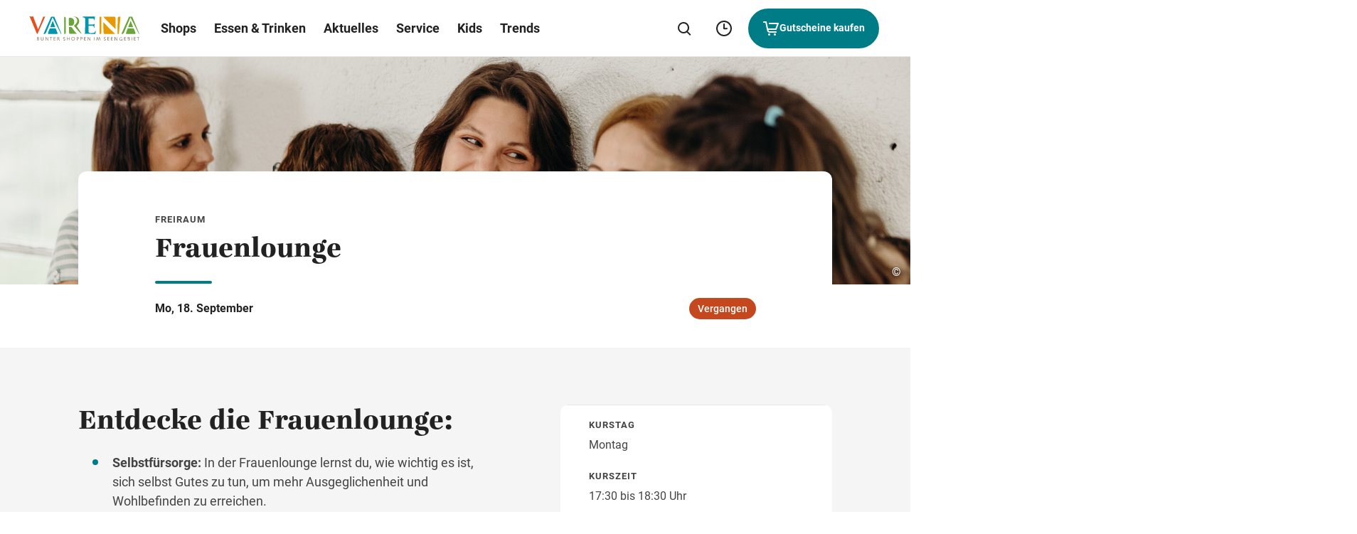

--- FILE ---
content_type: text/html; charset=UTF-8
request_url: https://www.varena.at/de/events/frauenlounge/
body_size: 94838
content:
<!DOCTYPE html>
<html lang="de">

<head>
    <meta charset="utf-8">
    <meta http-equiv="X-UA-Compatible" content="IE=edge">
    <meta name="viewport" content="width=device-width,initial-scale=1">
    <title>Frauenlounge - AT Varena DE</title>

    
    
    <meta name='robots' content='index, follow, max-image-preview:large, max-snippet:-1, max-video-preview:-1' />

	<meta name="description" content="Susanne Rosenauer lädt jede Frau dazu ein, jeden Montag eine Stunde in sich selbst zu investieren. Im Freiraum in der VARENA, 16 bis 17 Uhr." />
	<link rel="canonical" href="https://www.varena.at/de/events/frauenlounge/" />
	<meta property="og:locale" content="de_DE" />
	<meta property="og:type" content="article" />
	<meta property="og:title" content="Frauenlounge - AT Varena DE" />
	<meta property="og:description" content="Susanne Rosenauer lädt jede Frau dazu ein, jeden Montag eine Stunde in sich selbst zu investieren. Im Freiraum in der VARENA, 16 bis 17 Uhr." />
	<meta property="og:url" content="https://www.varena.at/de/events/frauenlounge/" />
	<meta property="og:site_name" content="VARENA" />
	<meta property="article:modified_time" content="2024-07-01T12:38:50+00:00" />
	<meta property="og:image" content="https://www.varena.at/de/wp-content/uploads/sites/68/2023/08/Rosenauer_Scocial-Media-Teaser-1200x630-1.jpg" />
	<meta property="og:image:width" content="1200" />
	<meta property="og:image:height" content="630" />
	<meta property="og:image:type" content="image/jpeg" />
	<meta name="twitter:card" content="summary_large_image" />
	<meta name="twitter:image" content="https://www.varena.at/de/wp-content/themes/ses/assets/images/varena/open-graph/default.png" />
	<script type="application/ld+json" class="yoast-schema-graph">{"@context":"https://schema.org","@graph":[{"@type":"WebPage","@id":"https://www.varena.at/de/events/frauenlounge/","url":"https://www.varena.at/de/events/frauenlounge/","name":"Frauenlounge - AT Varena DE","isPartOf":{"@id":"https://www.varena.at/de/#website"},"datePublished":"2023-08-24T09:16:12+00:00","dateModified":"2024-07-01T12:38:50+00:00","description":"Susanne Rosenauer lädt jede Frau dazu ein, jeden Montag eine Stunde in sich selbst zu investieren. Im Freiraum in der VARENA, 16 bis 17 Uhr.","inLanguage":"de-AT","potentialAction":[{"@type":"ReadAction","target":["https://www.varena.at/de/events/frauenlounge/"]}]},{"@type":"WebSite","@id":"https://www.varena.at/de/#website","url":"https://www.varena.at/de/","name":"VARENA","description":"","alternateName":"VARENA","potentialAction":[{"@type":"SearchAction","target":{"@type":"EntryPoint","urlTemplate":"https://www.varena.at/de/?s={search_term_string}"},"query-input":{"@type":"PropertyValueSpecification","valueRequired":true,"valueName":"search_term_string"}}],"inLanguage":"de-AT"}]}</script>


<style id='wp-img-auto-sizes-contain-inline-css' type='text/css'>
img:is([sizes=auto i],[sizes^="auto," i]){contain-intrinsic-size:3000px 1500px}
/*# sourceURL=wp-img-auto-sizes-contain-inline-css */
</style>
<style id='classic-theme-styles-inline-css' type='text/css'>
/*! This file is auto-generated */
.wp-block-button__link{color:#fff;background-color:#32373c;border-radius:9999px;box-shadow:none;text-decoration:none;padding:calc(.667em + 2px) calc(1.333em + 2px);font-size:1.125em}.wp-block-file__button{background:#32373c;color:#fff;text-decoration:none}
/*# sourceURL=/wp-includes/css/classic-themes.min.css */
</style>

    <link rel="apple-touch-icon" sizes="57x57"
        href="https://www.varena.at/de/wp-content/themes/ses/assets/images/varena/favicon/apple-icon-57x57.png?v=1768468460">
    <link rel="apple-touch-icon" sizes="60x60"
        href="https://www.varena.at/de/wp-content/themes/ses/assets/images/varena/favicon/apple-icon-60x60.png?v=1768468460">
    <link rel="apple-touch-icon" sizes="72x72"
        href="https://www.varena.at/de/wp-content/themes/ses/assets/images/varena/favicon/apple-icon-72x72.png?v=1768468460">
    <link rel="apple-touch-icon" sizes="76x76"
        href="https://www.varena.at/de/wp-content/themes/ses/assets/images/varena/favicon/apple-icon-76x76.png?v=1768468460">
    <link rel="apple-touch-icon" sizes="114x114"
        href="https://www.varena.at/de/wp-content/themes/ses/assets/images/varena/favicon/apple-icon-114x114.png?v=1768468460">
    <link rel="apple-touch-icon" sizes="120x120"
        href="https://www.varena.at/de/wp-content/themes/ses/assets/images/varena/favicon/apple-icon-120x120.png?v=1768468460">
    <link rel="apple-touch-icon" sizes="144x144"
        href="https://www.varena.at/de/wp-content/themes/ses/assets/images/varena/favicon/apple-icon-144x144.png?v=1768468460">
    <link rel="apple-touch-icon" sizes="152x152"
        href="https://www.varena.at/de/wp-content/themes/ses/assets/images/varena/favicon/apple-icon-152x152.png?v=1768468460">
    <link rel="apple-touch-icon" sizes="180x180"
        href="https://www.varena.at/de/wp-content/themes/ses/assets/images/varena/favicon/apple-icon-180x180.png?v=1768468460">
    <link rel="icon" type="image/png" sizes="192x192"
        href="https://www.varena.at/de/wp-content/themes/ses/assets/images/varena/favicon/android-icon-192x192.png?v=1768468460">
    <link rel="icon" type="image/png" sizes="32x32"
        href="https://www.varena.at/de/wp-content/themes/ses/assets/images/varena/favicon/favicon-32x32.png?v=1768468460">
    <link rel="icon" type="image/png" sizes="96x96"
        href="https://www.varena.at/de/wp-content/themes/ses/assets/images/varena/favicon/favicon-96x96.png?v=1768468460">
    <link rel="icon" type="image/png" sizes="16x16"
        href="https://www.varena.at/de/wp-content/themes/ses/assets/images/varena/favicon/favicon-16x16.png?v=1768468460">
    <link rel="manifest" href="https://www.varena.at/de/manifest.json">
    <meta name="msapplication-TileColor" content="#ffffff">
    <meta name="msapplication-TileImage"
        content="https://www.varena.at/de/wp-content/themes/ses/assets/images/varena/favicon/ms-icon-144x144.png?v=1768468460">
    <meta name="theme-color" content="#ffffff">

    
    <link rel="preload" imagesrcset="https://www.varena.at/de/wp-content/uploads/sites/68/fly-images/22908/Rosenauer_Event-Header-1920x480-1-760x9999.jpg" as="image" media="(max-width: 760px)"><link rel="preload" imagesrcset="https://www.varena.at/de/wp-content/uploads/sites/68/fly-images/22908/Rosenauer_Event-Header-1920x480-1-1180x9999.jpg" as="image" media="(min-width: 760.1px) and (max-width: 1180px)"><link rel="preload" imagesrcset="https://www.varena.at/de/wp-content/uploads/sites/68/fly-images/22908/Rosenauer_Event-Header-1920x480-1-1920x9999.jpg" as="image" media="(min-width:1920px)"><link rel="preload" imagesrcset="https://www.varena.at/de/wp-content/uploads/sites/68/fly-images/22908/Rosenauer_Event-Header-1920x480-1-1920x9999.jpg" as="image" media="(min-width: 1180.1px) and (max-width: 1920px)">    
    <style type="text/css">
        button{font-family:inherit;font-size:1em;font-weight:700}.button,.cmpbox .cmpboxbtns>span#cmpwelcomebtnsave a,.cmpbox .cmpboxbtns>span>.cmpboxbtn.cmpboxbtnyes,.cmpbox.cmpboxCookieTable .cmpboxinner>div.cmpboxbtns>a:last-child,.cmpbox.cmpboxCustomChoices .cmpboxinner>div.cmpboxbtns>a:last-child{display:inline-flex;align-items:center;justify-content:center;text-align:center;cursor:pointer;border:2px solid transparent;border-radius:63px;transition:.2s cubic-bezier(.25,.46,.45,.94);position:relative}.button>.preloader,.cmpbox .cmpboxbtns>span#cmpwelcomebtnsave a>.preloader,.cmpbox .cmpboxbtns>span>.cmpboxbtn.cmpboxbtnyes>.preloader,.cmpbox.cmpboxCookieTable .cmpboxinner>div.cmpboxbtns>a:last-child>.preloader,.cmpbox.cmpboxCustomChoices .cmpboxinner>div.cmpboxbtns>a:last-child>.preloader{position:absolute;top:50%;transform:translateY(-50%) translateZ(0);right:20px}.button:disabled,.button [disabled],.cmpbox .cmpboxbtns>span#cmpwelcomebtnsave a:disabled,.cmpbox .cmpboxbtns>span#cmpwelcomebtnsave a [disabled],.cmpbox .cmpboxbtns>span>.cmpboxbtn.cmpboxbtnyes:disabled,.cmpbox .cmpboxbtns>span>.cmpboxbtn.cmpboxbtnyes [disabled],.cmpbox.cmpboxCookieTable .cmpboxinner>div.cmpboxbtns>a:disabled:last-child,.cmpbox.cmpboxCookieTable .cmpboxinner>div.cmpboxbtns>a:last-child [disabled],.cmpbox.cmpboxCustomChoices .cmpboxinner>div.cmpboxbtns>a:disabled:last-child,.cmpbox.cmpboxCustomChoices .cmpboxinner>div.cmpboxbtns>a:last-child [disabled]{background-color:#8c8c8c;pointer-events:none;border-color:#8c8c8c}.button:focus-visible,.cmpbox .cmpboxbtns>span#cmpwelcomebtnsave a:focus-visible,.cmpbox .cmpboxbtns>span>.cmpboxbtn.cmpboxbtnyes:focus-visible,.cmpbox.cmpboxCookieTable .cmpboxinner>div.cmpboxbtns>a:focus-visible:last-child,.cmpbox.cmpboxCustomChoices .cmpboxinner>div.cmpboxbtns>a:focus-visible:last-child{border-color:var(--ci-icon-color,#007fad)}.button--style--primary,.cmpbox .cmpboxbtns>span>.cmpboxbtn.cmpboxbtnyes,.cmpbox.cmpboxCookieTable .cmpboxinner>div.cmpboxbtns>a:last-child,.cmpbox.cmpboxCustomChoices .cmpboxinner>div.cmpboxbtns>a:last-child{background-color:var(--ci-button-color,#007fad);border:2px solid var(--ci-button-color,#007fad);color:var(--ci-button-text-color,#fff);transition:box-shadow .2s cubic-bezier(.25,.46,.45,.94),background-image .2s cubic-bezier(.25,.46,.45,.94)}.cmpbox.cmpboxCookieTable .no-touch .cmpboxinner>div.cmpboxbtns:not(.zehner)>a:active:last-child,.cmpbox.cmpboxCookieTable .no-touch .cmpboxinner>div.cmpboxbtns:not(.zehner)>a:hover:last-child,.cmpbox.cmpboxCustomChoices .no-touch .cmpboxinner>div.cmpboxbtns:not(.zehner)>a:active:last-child,.cmpbox.cmpboxCustomChoices .no-touch .cmpboxinner>div.cmpboxbtns:not(.zehner)>a:hover:last-child,.cmpbox .no-touch .cmpboxbtns>span:not(.zehner)>.cmpboxbtn.cmpboxbtnyes:active,.cmpbox .no-touch .cmpboxbtns>span:not(.zehner)>.cmpboxbtn.cmpboxbtnyes:hover,.no-touch .cmpbox .cmpboxbtns>span:not(.zehner)>.cmpboxbtn.cmpboxbtnyes:active,.no-touch .cmpbox .cmpboxbtns>span:not(.zehner)>.cmpboxbtn.cmpboxbtnyes:hover,.no-touch .cmpbox.cmpboxCookieTable .cmpboxinner>div.cmpboxbtns:not(.zehner)>a:active:last-child,.no-touch .cmpbox.cmpboxCookieTable .cmpboxinner>div.cmpboxbtns:not(.zehner)>a:hover:last-child,.no-touch .cmpbox.cmpboxCustomChoices .cmpboxinner>div.cmpboxbtns:not(.zehner)>a:active:last-child,.no-touch .cmpbox.cmpboxCustomChoices .cmpboxinner>div.cmpboxbtns:not(.zehner)>a:hover:last-child,.no-touch :not(.zehner)>.button--style--primary:active,.no-touch :not(.zehner)>.button--style--primary:hover{box-shadow:0 10px 20px 0 rgba(34,34,34,.2);border-color:transparent;background-image:linear-gradient(rgba(34,34,34,.1) 0 0)}.cmpbox.cmpboxCookieTable .no-touch .cmpboxinner>div.cmpboxbtns:not(.zehner)>a:active:last-child,.cmpbox.cmpboxCustomChoices .no-touch .cmpboxinner>div.cmpboxbtns:not(.zehner)>a:active:last-child,.cmpbox .no-touch .cmpboxbtns>span:not(.zehner)>.cmpboxbtn.cmpboxbtnyes:active,.no-touch .cmpbox .cmpboxbtns>span:not(.zehner)>.cmpboxbtn.cmpboxbtnyes:active,.no-touch .cmpbox.cmpboxCookieTable .cmpboxinner>div.cmpboxbtns:not(.zehner)>a:active:last-child,.no-touch .cmpbox.cmpboxCustomChoices .cmpboxinner>div.cmpboxbtns:not(.zehner)>a:active:last-child,.no-touch :not(.zehner)>.button--style--primary:active{background-image:linear-gradient(rgba(34,34,34,.2) 0 0)}.button--style--empty,.cmpbox .cmpboxbtns>span#cmpwelcomebtnsave a{border:2px solid #222;color:#222}.button--style--empty .preloader,.cmpbox .cmpboxbtns>span#cmpwelcomebtnsave a .preloader{color:var(--ci-button-color,#007fad)}@media (hover:hover){.cmpbox .cmpboxbtns>span#cmpwelcomebtnsave .no-touch :not(.zehner)>a:hover,.no-touch .cmpbox .cmpboxbtns>span#cmpwelcomebtnsave :not(.zehner)>a:hover,.no-touch :not(.zehner)>.button--style--empty:hover{background-color:hsla(0,0%,100%,.5);box-shadow:0 10px 20px 0 rgba(34,34,34,.2)}.cmpbox .cmpboxbtns>span#cmpwelcomebtnsave .no-touch :not(.zehner)>a:hover .preloader,.no-touch .cmpbox .cmpboxbtns>span#cmpwelcomebtnsave :not(.zehner)>a:hover .preloader,.no-touch :not(.zehner)>.button--style--empty:hover .preloader{color:var(--ci-button-text-color,#fff)}}.cmpbox .cmpboxbtns>span#cmpwelcomebtnsave .no-touch :not(.zehner)>a:active,.no-touch .cmpbox .cmpboxbtns>span#cmpwelcomebtnsave :not(.zehner)>a:active,.no-touch :not(.zehner)>.button--style--empty:active{border-color:#222;background-color:#fff;box-shadow:0 10px 20px 0 rgba(34,34,34,.2)}.button--style--empty-white{border:2px solid #fff;color:#fff}.button--style--empty-white .preloader{color:#fff}@media (hover:hover){.no-touch :not(.zehner)>.button--style--empty-white:hover{background-color:rgba(34,34,34,.2);box-shadow:0 10px 20px 0 rgba(34,34,34,.2)}}.no-touch :not(.zehner)>.button--style--empty-white:active{background-color:rgba(34,34,34,.3);box-shadow:0 10px 20px 0 rgba(34,34,34,.2)}.button--style--white{background-color:#fff;border:2px solid #fff;color:#222}.no-touch :not(.zehner)>.button--style--white:hover{background-color:hsla(0,0%,100%,.95);box-shadow:0 10px 20px 0 rgba(34,34,34,.2)}.no-touch :not(.zehner)>.button--style--white:active{background-color:hsla(0,0%,100%,.9);box-shadow:0 10px 20px 0 rgba(34,34,34,.2)}.button--style--white-border{background-color:#fff;border:1px solid #8c8c8c;color:#222;box-shadow:0 10px 12px 0 rgba(34,34,34,.2)}.no-touch :not(.zehner)>.button--style--white-border:hover{background-color:hsla(0,0%,100%,.5)}.no-touch :not(.zehner)>.button--style--white-border:active{background-color:#fff}.button--style--white-hover-primary{background-color:#fff;border:2px solid #fff;color:#222}.no-touch .button--style--white-hover-primary:hover{background-color:var(--ci-button-color,#007fad);border-color:var(--ci-button-text-color,#fff);color:#fff}.button--style--link{position:relative;color:#222;border-radius:pxToRem(8px);padding:0 2px 4px!important;height:44px;font-size:16px!important;line-height:1.5!important}.button--style--link:before{content:"";display:block;position:absolute;bottom:9px;left:0;width:100%;height:2px;background-color:var(--ci-button-color,#007fad);transition:.2s cubic-bezier(.25,.46,.45,.94);will-change:width;z-index:1}.no-touch .button--style--link:hover:before{width:50%}.button--style--link-white{position:relative;color:#fff;border-radius:pxToRem(8px);padding:0 0 4px!important;height:44px;font-size:16px!important;line-height:1.5!important}.button--style--link-white:before{content:"";display:block;position:absolute;bottom:9px;left:0;width:100%;height:2px;background-color:#fff;transition:.2s cubic-bezier(.25,.46,.45,.94);will-change:width}.no-touch .button--style--link-white:hover:before{width:50%}.button--style--link-small,.cmpbox .cmpboxbtns>span#cmpwelcomebtncustom a{position:relative;color:#222;border-radius:0;font-size:14px;font-weight:700;padding:0 0 4px!important}.button--style--link-small:before,.cmpbox .cmpboxbtns>span#cmpwelcomebtncustom a:before{content:"";display:block;position:absolute;bottom:1px;left:0;width:100%;height:2px;background-color:var(--ci-button-color,#007fad);transition:.2s cubic-bezier(.25,.46,.45,.94);will-change:width}.cmpbox .cmpboxbtns>span#cmpwelcomebtncustom .no-touch a:hover:before,.no-touch .button--style--link-small:hover:before,.no-touch .cmpbox .cmpboxbtns>span#cmpwelcomebtncustom a:hover:before{width:50%}.button--style--transparent{background:transparent;color:var(--ci-button-color,#007fad)}.no-touch .button--style--transparent:hover{color:#222}.button--style--disabled{background-color:#8c8c8c;border:2px solid #8c8c8c;color:#fff;pointer-events:none}.button--style--empty-disabled{border:2px solid #8c8c8c;color:#8c8c8c;pointer-events:none}.button--style--icon-only{width:44px;height:44px;border-radius:pxToRem(8px);background-color:transparent;transition:background-color .2s cubic-bezier(.25,.46,.45,.94)}@media (hover:hover){.no-touch .button--style--icon-only:hover{background-color:#e7e7e7}}.no-touch .button--style--icon-only:active{background-color:#fff}.button--style--icon-only-dark{width:44px;height:44px;color:#222;border-radius:pxToRem(8px);background-color:transparent;transition:background-color .2s cubic-bezier(.25,.46,.45,.94)}@media (hover:hover){.no-touch .button--style--icon-only-dark:hover{background-color:#e7e7e7}}.no-touch .button--style--icon-only-dark:active{background-color:#fff}.button--size--default{font-weight:700;font-size:14px;line-height:1.4;padding:pxToRem(14px) pxToRem(18px);margin:4px}.button--size--default.has-preloader{padding-right:48px!important}.button--size--small{font-size:14px;font-weight:500;padding:8px 20px;margin:4px}.button--size--small .button__icon{font-size:20px}.button--size--smaller{font-weight:700;font-size:14px;padding:8px 14px;margin:4px}.button--size--smaller .button__icon{font-size:15px}.button--size--circle,.button--size--circle-big,.button--size--circle-small{display:inline-flex;align-items:center;justify-content:center;width:48px;height:48px;border-radius:100%}.button--size--circle-small{width:40px;height:40px}.button--size--circle-big{width:56px;height:56px}.button--size--large{font-weight:700;padding:18px 38px;margin:4px;font-size:19px;line-height:1.5}@media (max-width:47.49em){.button--size--large{font-size:14px;line-height:1.71;padding:10px 20px}}.cmpbox .cmpboxbtns>span#cmpwelcomebtnsave .zehner a:not(.button--style--link):not(.button--style--link-small),.cmpbox.cmpboxCookieTable .zehner .cmpboxinner>div.cmpboxbtns>a:not(.button--style--link):not(.button--style--link-small):last-child,.cmpbox.cmpboxCustomChoices .zehner .cmpboxinner>div.cmpboxbtns>a:not(.button--style--link):not(.button--style--link-small):last-child,.cmpbox .zehner .cmpboxbtns>span>.cmpboxbtn.cmpboxbtnyes:not(.button--style--link):not(.button--style--link-small),.zehner .button:not(.button--style--link):not(.button--style--link-small),.zehner .cmpbox .cmpboxbtns>span#cmpwelcomebtnsave a:not(.button--style--link):not(.button--style--link-small),.zehner .cmpbox .cmpboxbtns>span>.cmpboxbtn.cmpboxbtnyes:not(.button--style--link):not(.button--style--link-small),.zehner .cmpbox.cmpboxCookieTable .cmpboxinner>div.cmpboxbtns>a:not(.button--style--link):not(.button--style--link-small):last-child,.zehner .cmpbox.cmpboxCustomChoices .cmpboxinner>div.cmpboxbtns>a:not(.button--style--link):not(.button--style--link-small):last-child{border-color:#222;box-shadow:0 pxToRem(-2px) pxToRem(2px) pxToRem(1px) #222,inset 0 0 0 0 #222}.cmpbox .cmpboxbtns>span#cmpwelcomebtnsave .no-touch .zehner a:not(.button--style--link):not(.button--style--link-small):active,.cmpbox.cmpboxCookieTable .no-touch .zehner .cmpboxinner>div.cmpboxbtns>a:not(.button--style--link):not(.button--style--link-small):active:last-child,.cmpbox.cmpboxCustomChoices .no-touch .zehner .cmpboxinner>div.cmpboxbtns>a:not(.button--style--link):not(.button--style--link-small):active:last-child,.cmpbox .no-touch .zehner .cmpboxbtns>span>.cmpboxbtn.cmpboxbtnyes:not(.button--style--link):not(.button--style--link-small):active,.no-touch .zehner .button:not(.button--style--link):not(.button--style--link-small):active,.no-touch .zehner .cmpbox .cmpboxbtns>span#cmpwelcomebtnsave a:not(.button--style--link):not(.button--style--link-small):active,.no-touch .zehner .cmpbox .cmpboxbtns>span>.cmpboxbtn.cmpboxbtnyes:not(.button--style--link):not(.button--style--link-small):active,.no-touch .zehner .cmpbox.cmpboxCookieTable .cmpboxinner>div.cmpboxbtns>a:not(.button--style--link):not(.button--style--link-small):active:last-child,.no-touch .zehner .cmpbox.cmpboxCustomChoices .cmpboxinner>div.cmpboxbtns>a:not(.button--style--link):not(.button--style--link-small):active:last-child{box-shadow:0 0 0 0 #222,inset 0 pxToRem(-1px) pxToRem(1px) pxToRem(1px) #222}.cmpbox .cmpboxbtns>span#cmpwelcomebtnsave .zehner a:not(.button--style--link):not(.button--style--link-small):focus-visible,.cmpbox.cmpboxCookieTable .zehner .cmpboxinner>div.cmpboxbtns>a:not(.button--style--link):not(.button--style--link-small):focus-visible:last-child,.cmpbox.cmpboxCustomChoices .zehner .cmpboxinner>div.cmpboxbtns>a:not(.button--style--link):not(.button--style--link-small):focus-visible:last-child,.cmpbox .zehner .cmpboxbtns>span>.cmpboxbtn.cmpboxbtnyes:not(.button--style--link):not(.button--style--link-small):focus-visible,.zehner .button:not(.button--style--link):not(.button--style--link-small):focus-visible,.zehner .cmpbox .cmpboxbtns>span#cmpwelcomebtnsave a:not(.button--style--link):not(.button--style--link-small):focus-visible,.zehner .cmpbox .cmpboxbtns>span>.cmpboxbtn.cmpboxbtnyes:not(.button--style--link):not(.button--style--link-small):focus-visible,.zehner .cmpbox.cmpboxCookieTable .cmpboxinner>div.cmpboxbtns>a:not(.button--style--link):not(.button--style--link-small):focus-visible:last-child,.zehner .cmpbox.cmpboxCustomChoices .cmpboxinner>div.cmpboxbtns>a:not(.button--style--link):not(.button--style--link-small):focus-visible:last-child{box-shadow:none;color:#222;outline:3px solid #fff;outline-offset:0}.cmpbox .cmpboxbtns>span#cmpwelcomebtnsave .zehner .cmpboxbtns>span>a.cmpboxbtn.cmpboxbtnyes,.cmpbox .cmpboxbtns>span#cmpwelcomebtnsave .zehner a.button--style--primary,.cmpbox.cmpboxCookieTable .cmpboxbtns>span#cmpwelcomebtnsave .zehner .cmpboxinner>div.cmpboxbtns>a:last-child,.cmpbox.cmpboxCookieTable .zehner .cmpboxinner>div.cmpboxbtns>a:last-child,.cmpbox.cmpboxCustomChoices .cmpboxbtns>span#cmpwelcomebtnsave .zehner .cmpboxinner>div.cmpboxbtns>a:last-child,.cmpbox.cmpboxCustomChoices .zehner .cmpboxinner>div.cmpboxbtns>a:last-child,.cmpbox .zehner .cmpboxbtns>span>.button--style--primary.cmpboxbtn.cmpboxbtnyes,.cmpbox .zehner .cmpboxbtns>span>.button.cmpboxbtn.cmpboxbtnyes,.cmpbox .zehner .cmpboxbtns>span>.cmpboxbtn.cmpboxbtnyes,.zehner .button.button--style--primary,.zehner .cmpbox .cmpboxbtns>span#cmpwelcomebtnsave .cmpboxbtns>span>a.cmpboxbtn.cmpboxbtnyes,.zehner .cmpbox .cmpboxbtns>span#cmpwelcomebtnsave a.button--style--primary,.zehner .cmpbox .cmpboxbtns>span>.button--style--primary.cmpboxbtn.cmpboxbtnyes,.zehner .cmpbox .cmpboxbtns>span>.button.cmpboxbtn.cmpboxbtnyes,.zehner .cmpbox .cmpboxbtns>span>.cmpboxbtn.cmpboxbtnyes,.zehner .cmpbox.cmpboxCookieTable .cmpboxbtns>span#cmpwelcomebtnsave .cmpboxinner>div.cmpboxbtns>a:last-child,.zehner .cmpbox.cmpboxCookieTable .cmpboxinner>div.cmpboxbtns>a:last-child,.zehner .cmpbox.cmpboxCustomChoices .cmpboxbtns>span#cmpwelcomebtnsave .cmpboxinner>div.cmpboxbtns>a:last-child,.zehner .cmpbox.cmpboxCustomChoices .cmpboxinner>div.cmpboxbtns>a:last-child{transition:.2s cubic-bezier(.25,.46,.45,.94)}@media (hover:hover){.cmpbox .cmpboxbtns>span#cmpwelcomebtnsave .no-touch .zehner .cmpboxbtns>span>a.cmpboxbtn.cmpboxbtnyes:hover,.cmpbox .cmpboxbtns>span#cmpwelcomebtnsave .no-touch .zehner a.button--style--primary:hover,.cmpbox.cmpboxCookieTable .cmpboxbtns>span#cmpwelcomebtnsave .no-touch .zehner .cmpboxinner>div.cmpboxbtns>a:hover:last-child,.cmpbox.cmpboxCookieTable .no-touch .zehner .cmpboxinner>div.cmpboxbtns>a:hover:last-child,.cmpbox.cmpboxCustomChoices .cmpboxbtns>span#cmpwelcomebtnsave .no-touch .zehner .cmpboxinner>div.cmpboxbtns>a:hover:last-child,.cmpbox.cmpboxCustomChoices .no-touch .zehner .cmpboxinner>div.cmpboxbtns>a:hover:last-child,.cmpbox .no-touch .zehner .cmpboxbtns>span>.button--style--primary.cmpboxbtn.cmpboxbtnyes:hover,.cmpbox .no-touch .zehner .cmpboxbtns>span>.button.cmpboxbtn.cmpboxbtnyes:hover,.cmpbox .no-touch .zehner .cmpboxbtns>span>.cmpboxbtn.cmpboxbtnyes:hover,.no-touch .zehner .button.button--style--primary:hover,.no-touch .zehner .cmpbox .cmpboxbtns>span#cmpwelcomebtnsave .cmpboxbtns>span>a.cmpboxbtn.cmpboxbtnyes:hover,.no-touch .zehner .cmpbox .cmpboxbtns>span#cmpwelcomebtnsave a.button--style--primary:hover,.no-touch .zehner .cmpbox .cmpboxbtns>span>.button--style--primary.cmpboxbtn.cmpboxbtnyes:hover,.no-touch .zehner .cmpbox .cmpboxbtns>span>.button.cmpboxbtn.cmpboxbtnyes:hover,.no-touch .zehner .cmpbox .cmpboxbtns>span>.cmpboxbtn.cmpboxbtnyes:hover,.no-touch .zehner .cmpbox.cmpboxCookieTable .cmpboxbtns>span#cmpwelcomebtnsave .cmpboxinner>div.cmpboxbtns>a:hover:last-child,.no-touch .zehner .cmpbox.cmpboxCookieTable .cmpboxinner>div.cmpboxbtns>a:hover:last-child,.no-touch .zehner .cmpbox.cmpboxCustomChoices .cmpboxbtns>span#cmpwelcomebtnsave .cmpboxinner>div.cmpboxbtns>a:hover:last-child,.no-touch .zehner .cmpbox.cmpboxCustomChoices .cmpboxinner>div.cmpboxbtns>a:hover:last-child{background-color:var(--ci-button-color-hover,#007fad)}}.cmpbox .cmpboxbtns>span#cmpwelcomebtnsave .no-touch .zehner .cmpboxbtns>span>a.cmpboxbtn.cmpboxbtnyes:active,.cmpbox .cmpboxbtns>span#cmpwelcomebtnsave .no-touch .zehner a.button--style--primary:active,.cmpbox.cmpboxCookieTable .cmpboxbtns>span#cmpwelcomebtnsave .no-touch .zehner .cmpboxinner>div.cmpboxbtns>a:active:last-child,.cmpbox.cmpboxCookieTable .no-touch .zehner .cmpboxinner>div.cmpboxbtns>a:active:last-child,.cmpbox.cmpboxCustomChoices .cmpboxbtns>span#cmpwelcomebtnsave .no-touch .zehner .cmpboxinner>div.cmpboxbtns>a:active:last-child,.cmpbox.cmpboxCustomChoices .no-touch .zehner .cmpboxinner>div.cmpboxbtns>a:active:last-child,.cmpbox .no-touch .zehner .cmpboxbtns>span>.button--style--primary.cmpboxbtn.cmpboxbtnyes:active,.cmpbox .no-touch .zehner .cmpboxbtns>span>.button.cmpboxbtn.cmpboxbtnyes:active,.cmpbox .no-touch .zehner .cmpboxbtns>span>.cmpboxbtn.cmpboxbtnyes:active,.no-touch .zehner .button.button--style--primary:active,.no-touch .zehner .cmpbox .cmpboxbtns>span#cmpwelcomebtnsave .cmpboxbtns>span>a.cmpboxbtn.cmpboxbtnyes:active,.no-touch .zehner .cmpbox .cmpboxbtns>span#cmpwelcomebtnsave a.button--style--primary:active,.no-touch .zehner .cmpbox .cmpboxbtns>span>.button--style--primary.cmpboxbtn.cmpboxbtnyes:active,.no-touch .zehner .cmpbox .cmpboxbtns>span>.button.cmpboxbtn.cmpboxbtnyes:active,.no-touch .zehner .cmpbox .cmpboxbtns>span>.cmpboxbtn.cmpboxbtnyes:active,.no-touch .zehner .cmpbox.cmpboxCookieTable .cmpboxbtns>span#cmpwelcomebtnsave .cmpboxinner>div.cmpboxbtns>a:active:last-child,.no-touch .zehner .cmpbox.cmpboxCookieTable .cmpboxinner>div.cmpboxbtns>a:active:last-child,.no-touch .zehner .cmpbox.cmpboxCustomChoices .cmpboxbtns>span#cmpwelcomebtnsave .cmpboxinner>div.cmpboxbtns>a:active:last-child,.no-touch .zehner .cmpbox.cmpboxCustomChoices .cmpboxinner>div.cmpboxbtns>a:active:last-child{background-color:var(--ci-button-color,#007fad)}.cmpbox .cmpboxbtns>span#cmpwelcomebtnsave .zehner .cmpboxbtns>span>a.cmpboxbtn.cmpboxbtnyes:focus-visible,.cmpbox .cmpboxbtns>span#cmpwelcomebtnsave .zehner a.button--style--primary:focus-visible,.cmpbox.cmpboxCookieTable .cmpboxbtns>span#cmpwelcomebtnsave .zehner .cmpboxinner>div.cmpboxbtns>a:focus-visible:last-child,.cmpbox.cmpboxCookieTable .zehner .cmpboxinner>div.cmpboxbtns>a:focus-visible:last-child,.cmpbox.cmpboxCustomChoices .cmpboxbtns>span#cmpwelcomebtnsave .zehner .cmpboxinner>div.cmpboxbtns>a:focus-visible:last-child,.cmpbox.cmpboxCustomChoices .zehner .cmpboxinner>div.cmpboxbtns>a:focus-visible:last-child,.cmpbox .zehner .cmpboxbtns>span>.button--style--primary.cmpboxbtn.cmpboxbtnyes:focus-visible,.cmpbox .zehner .cmpboxbtns>span>.button.cmpboxbtn.cmpboxbtnyes:focus-visible,.cmpbox .zehner .cmpboxbtns>span>.cmpboxbtn.cmpboxbtnyes:focus-visible,.zehner .button.button--style--primary:focus-visible,.zehner .cmpbox .cmpboxbtns>span#cmpwelcomebtnsave .cmpboxbtns>span>a.cmpboxbtn.cmpboxbtnyes:focus-visible,.zehner .cmpbox .cmpboxbtns>span#cmpwelcomebtnsave a.button--style--primary:focus-visible,.zehner .cmpbox .cmpboxbtns>span>.button--style--primary.cmpboxbtn.cmpboxbtnyes:focus-visible,.zehner .cmpbox .cmpboxbtns>span>.button.cmpboxbtn.cmpboxbtnyes:focus-visible,.zehner .cmpbox .cmpboxbtns>span>.cmpboxbtn.cmpboxbtnyes:focus-visible,.zehner .cmpbox.cmpboxCookieTable .cmpboxbtns>span#cmpwelcomebtnsave .cmpboxinner>div.cmpboxbtns>a:focus-visible:last-child,.zehner .cmpbox.cmpboxCookieTable .cmpboxinner>div.cmpboxbtns>a:focus-visible:last-child,.zehner .cmpbox.cmpboxCustomChoices .cmpboxbtns>span#cmpwelcomebtnsave .cmpboxinner>div.cmpboxbtns>a:focus-visible:last-child,.zehner .cmpbox.cmpboxCustomChoices .cmpboxinner>div.cmpboxbtns>a:focus-visible:last-child{background:var(--ci-button-color,#007fad)}.cmpbox .cmpboxbtns>span#cmpwelcomebtnsave .zehner a,.cmpbox.cmpboxCookieTable .zehner .cmpboxinner>div.cmpboxbtns>a.button--style--empty:last-child,.cmpbox.cmpboxCustomChoices .zehner .cmpboxinner>div.cmpboxbtns>a.button--style--empty:last-child,.cmpbox .zehner .cmpboxbtns>span>.button--style--empty.cmpboxbtn.cmpboxbtnyes,.zehner .button.button--style--empty,.zehner .cmpbox .cmpboxbtns>span#cmpwelcomebtnsave a,.zehner .cmpbox .cmpboxbtns>span>.button--style--empty.cmpboxbtn.cmpboxbtnyes,.zehner .cmpbox.cmpboxCookieTable .cmpboxinner>div.cmpboxbtns>a.button--style--empty:last-child,.zehner .cmpbox.cmpboxCustomChoices .cmpboxinner>div.cmpboxbtns>a.button--style--empty:last-child{background:#fff}@media (hover:hover){.cmpbox .cmpboxbtns>span#cmpwelcomebtnsave .no-touch .zehner a:hover,.cmpbox.cmpboxCookieTable .no-touch .zehner .cmpboxinner>div.cmpboxbtns>a.button--style--empty:hover:last-child,.cmpbox.cmpboxCustomChoices .no-touch .zehner .cmpboxinner>div.cmpboxbtns>a.button--style--empty:hover:last-child,.cmpbox .no-touch .zehner .cmpboxbtns>span>.button--style--empty.cmpboxbtn.cmpboxbtnyes:hover,.no-touch .zehner .button.button--style--empty:hover,.no-touch .zehner .cmpbox .cmpboxbtns>span#cmpwelcomebtnsave a:hover,.no-touch .zehner .cmpbox .cmpboxbtns>span>.button--style--empty.cmpboxbtn.cmpboxbtnyes:hover,.no-touch .zehner .cmpbox.cmpboxCookieTable .cmpboxinner>div.cmpboxbtns>a.button--style--empty:hover:last-child,.no-touch .zehner .cmpbox.cmpboxCustomChoices .cmpboxinner>div.cmpboxbtns>a.button--style--empty:hover:last-child{background-color:#e7e7e7}}.cmpbox .cmpboxbtns>span#cmpwelcomebtnsave .no-touch .zehner a:active,.cmpbox.cmpboxCookieTable .no-touch .zehner .cmpboxinner>div.cmpboxbtns>a.button--style--empty:active:last-child,.cmpbox.cmpboxCustomChoices .no-touch .zehner .cmpboxinner>div.cmpboxbtns>a.button--style--empty:active:last-child,.cmpbox .no-touch .zehner .cmpboxbtns>span>.button--style--empty.cmpboxbtn.cmpboxbtnyes:active,.no-touch .zehner .button.button--style--empty:active,.no-touch .zehner .cmpbox .cmpboxbtns>span#cmpwelcomebtnsave a:active,.no-touch .zehner .cmpbox .cmpboxbtns>span>.button--style--empty.cmpboxbtn.cmpboxbtnyes:active,.no-touch .zehner .cmpbox.cmpboxCookieTable .cmpboxinner>div.cmpboxbtns>a.button--style--empty:active:last-child,.no-touch .zehner .cmpbox.cmpboxCustomChoices .cmpboxinner>div.cmpboxbtns>a.button--style--empty:active:last-child{background-color:#fff}.cmpbox .cmpboxbtns>span#cmpwelcomebtnsave .zehner a:focus-visible,.cmpbox.cmpboxCookieTable .zehner .cmpboxinner>div.cmpboxbtns>a.button--style--empty:focus-visible:last-child,.cmpbox.cmpboxCustomChoices .zehner .cmpboxinner>div.cmpboxbtns>a.button--style--empty:focus-visible:last-child,.cmpbox .zehner .cmpboxbtns>span>.button--style--empty.cmpboxbtn.cmpboxbtnyes:focus-visible,.zehner .button.button--style--empty:focus-visible,.zehner .cmpbox .cmpboxbtns>span#cmpwelcomebtnsave a:focus-visible,.zehner .cmpbox .cmpboxbtns>span>.button--style--empty.cmpboxbtn.cmpboxbtnyes:focus-visible,.zehner .cmpbox.cmpboxCookieTable .cmpboxinner>div.cmpboxbtns>a.button--style--empty:focus-visible:last-child,.zehner .cmpbox.cmpboxCustomChoices .cmpboxinner>div.cmpboxbtns>a.button--style--empty:focus-visible:last-child{background:#fff}.cmpbox .cmpboxbtns>span#cmpwelcomebtnsave .zehner a.button--style--white,.cmpbox.cmpboxCookieTable .zehner .cmpboxinner>div.cmpboxbtns>a.button--style--white:last-child,.cmpbox.cmpboxCustomChoices .zehner .cmpboxinner>div.cmpboxbtns>a.button--style--white:last-child,.cmpbox .zehner .cmpboxbtns>span>.button--style--white.cmpboxbtn.cmpboxbtnyes,.zehner .button.button--style--white,.zehner .cmpbox .cmpboxbtns>span#cmpwelcomebtnsave a.button--style--white,.zehner .cmpbox .cmpboxbtns>span>.button--style--white.cmpboxbtn.cmpboxbtnyes,.zehner .cmpbox.cmpboxCookieTable .cmpboxinner>div.cmpboxbtns>a.button--style--white:last-child,.zehner .cmpbox.cmpboxCustomChoices .cmpboxinner>div.cmpboxbtns>a.button--style--white:last-child{border-color:#222}@media (hover:hover){.cmpbox .cmpboxbtns>span#cmpwelcomebtnsave .no-touch .zehner a.button--style--white:hover,.cmpbox.cmpboxCookieTable .no-touch .zehner .cmpboxinner>div.cmpboxbtns>a.button--style--white:hover:last-child,.cmpbox.cmpboxCustomChoices .no-touch .zehner .cmpboxinner>div.cmpboxbtns>a.button--style--white:hover:last-child,.cmpbox .no-touch .zehner .cmpboxbtns>span>.button--style--white.cmpboxbtn.cmpboxbtnyes:hover,.no-touch .zehner .button.button--style--white:hover,.no-touch .zehner .cmpbox .cmpboxbtns>span#cmpwelcomebtnsave a.button--style--white:hover,.no-touch .zehner .cmpbox .cmpboxbtns>span>.button--style--white.cmpboxbtn.cmpboxbtnyes:hover,.no-touch .zehner .cmpbox.cmpboxCookieTable .cmpboxinner>div.cmpboxbtns>a.button--style--white:hover:last-child,.no-touch .zehner .cmpbox.cmpboxCustomChoices .cmpboxinner>div.cmpboxbtns>a.button--style--white:hover:last-child{background-color:#e7e7e7;color:#222}}.cmpbox .cmpboxbtns>span#cmpwelcomebtnsave .zehner a.button--style--white:focus-visible,.cmpbox.cmpboxCookieTable .zehner .cmpboxinner>div.cmpboxbtns>a.button--style--white:focus-visible:last-child,.cmpbox.cmpboxCustomChoices .zehner .cmpboxinner>div.cmpboxbtns>a.button--style--white:focus-visible:last-child,.cmpbox .zehner .cmpboxbtns>span>.button--style--white.cmpboxbtn.cmpboxbtnyes:focus-visible,.zehner .button.button--style--white:focus-visible,.zehner .cmpbox .cmpboxbtns>span#cmpwelcomebtnsave a.button--style--white:focus-visible,.zehner .cmpbox .cmpboxbtns>span>.button--style--white.cmpboxbtn.cmpboxbtnyes:focus-visible,.zehner .cmpbox.cmpboxCookieTable .cmpboxinner>div.cmpboxbtns>a.button--style--white:focus-visible:last-child,.zehner .cmpbox.cmpboxCustomChoices .cmpboxinner>div.cmpboxbtns>a.button--style--white:focus-visible:last-child{background:#fff}.cmpbox .cmpboxbtns>span#cmpwelcomebtnsave .zehner a.button--style--link,.cmpbox.cmpboxCookieTable .zehner .cmpboxinner>div.cmpboxbtns>a.button--style--link:last-child,.cmpbox.cmpboxCustomChoices .zehner .cmpboxinner>div.cmpboxbtns>a.button--style--link:last-child,.cmpbox .zehner .cmpboxbtns>span>.button--style--link.cmpboxbtn.cmpboxbtnyes,.zehner .button.button--style--link,.zehner .cmpbox .cmpboxbtns>span#cmpwelcomebtnsave a.button--style--link,.zehner .cmpbox .cmpboxbtns>span>.button--style--link.cmpboxbtn.cmpboxbtnyes,.zehner .cmpbox.cmpboxCookieTable .cmpboxinner>div.cmpboxbtns>a.button--style--link:last-child,.zehner .cmpbox.cmpboxCustomChoices .cmpboxinner>div.cmpboxbtns>a.button--style--link:last-child{border-radius:0}.cmpbox .cmpboxbtns>span#cmpwelcomebtnsave .zehner a.button--style--link:before,.cmpbox.cmpboxCookieTable .zehner .cmpboxinner>div.cmpboxbtns>a.button--style--link:last-child:before,.cmpbox.cmpboxCustomChoices .zehner .cmpboxinner>div.cmpboxbtns>a.button--style--link:last-child:before,.cmpbox .zehner .cmpboxbtns>span>.button--style--link.cmpboxbtn.cmpboxbtnyes:before,.zehner .button.button--style--link:before,.zehner .cmpbox .cmpboxbtns>span#cmpwelcomebtnsave a.button--style--link:before,.zehner .cmpbox .cmpboxbtns>span>.button--style--link.cmpboxbtn.cmpboxbtnyes:before,.zehner .cmpbox.cmpboxCookieTable .cmpboxinner>div.cmpboxbtns>a.button--style--link:last-child:before,.zehner .cmpbox.cmpboxCustomChoices .cmpboxinner>div.cmpboxbtns>a.button--style--link:last-child:before{bottom:0;background:#222;width:100%!important;transition:height .2s cubic-bezier(.25,.46,.45,.94)}.cmpbox .cmpboxbtns>span#cmpwelcomebtnsave .zehner a.button--style--link:after,.cmpbox.cmpboxCookieTable .zehner .cmpboxinner>div.cmpboxbtns>a.button--style--link:last-child:after,.cmpbox.cmpboxCustomChoices .zehner .cmpboxinner>div.cmpboxbtns>a.button--style--link:last-child:after,.cmpbox .zehner .cmpboxbtns>span>.button--style--link.cmpboxbtn.cmpboxbtnyes:after,.zehner .button.button--style--link:after,.zehner .cmpbox .cmpboxbtns>span#cmpwelcomebtnsave a.button--style--link:after,.zehner .cmpbox .cmpboxbtns>span>.button--style--link.cmpboxbtn.cmpboxbtnyes:after,.zehner .cmpbox.cmpboxCookieTable .cmpboxinner>div.cmpboxbtns>a.button--style--link:last-child:after,.zehner .cmpbox.cmpboxCustomChoices .cmpboxinner>div.cmpboxbtns>a.button--style--link:last-child:after{content:"";position:absolute;left:0;bottom:0;width:100%;height:0;background-color:var(--ci-button-color,#007fad);transition:height .2s cubic-bezier(.25,.46,.45,.94)}@media (hover:hover){.cmpbox .cmpboxbtns>span#cmpwelcomebtnsave .no-touch .zehner a.button--style--link:hover:before,.cmpbox.cmpboxCookieTable .no-touch .zehner .cmpboxinner>div.cmpboxbtns>a.button--style--link:hover:last-child:before,.cmpbox.cmpboxCustomChoices .no-touch .zehner .cmpboxinner>div.cmpboxbtns>a.button--style--link:hover:last-child:before,.cmpbox .no-touch .zehner .cmpboxbtns>span>.button--style--link.cmpboxbtn.cmpboxbtnyes:hover:before,.no-touch .zehner .button.button--style--link:hover:before,.no-touch .zehner .cmpbox .cmpboxbtns>span#cmpwelcomebtnsave a.button--style--link:hover:before,.no-touch .zehner .cmpbox .cmpboxbtns>span>.button--style--link.cmpboxbtn.cmpboxbtnyes:hover:before,.no-touch .zehner .cmpbox.cmpboxCookieTable .cmpboxinner>div.cmpboxbtns>a.button--style--link:hover:last-child:before,.no-touch .zehner .cmpbox.cmpboxCustomChoices .cmpboxinner>div.cmpboxbtns>a.button--style--link:hover:last-child:before{height:6px}.cmpbox .cmpboxbtns>span#cmpwelcomebtnsave .no-touch .zehner a.button--style--link:hover:after,.cmpbox.cmpboxCookieTable .no-touch .zehner .cmpboxinner>div.cmpboxbtns>a.button--style--link:hover:last-child:after,.cmpbox.cmpboxCustomChoices .no-touch .zehner .cmpboxinner>div.cmpboxbtns>a.button--style--link:hover:last-child:after,.cmpbox .no-touch .zehner .cmpboxbtns>span>.button--style--link.cmpboxbtn.cmpboxbtnyes:hover:after,.no-touch .zehner .button.button--style--link:hover:after,.no-touch .zehner .cmpbox .cmpboxbtns>span#cmpwelcomebtnsave a.button--style--link:hover:after,.no-touch .zehner .cmpbox .cmpboxbtns>span>.button--style--link.cmpboxbtn.cmpboxbtnyes:hover:after,.no-touch .zehner .cmpbox.cmpboxCookieTable .cmpboxinner>div.cmpboxbtns>a.button--style--link:hover:last-child:after,.no-touch .zehner .cmpbox.cmpboxCustomChoices .cmpboxinner>div.cmpboxbtns>a.button--style--link:hover:last-child:after{height:calc(100% + 4px)}}.cmpbox .cmpboxbtns>span#cmpwelcomebtnsave .no-touch .zehner a.button--style--link:active:before,.cmpbox.cmpboxCookieTable .no-touch .zehner .cmpboxinner>div.cmpboxbtns>a.button--style--link:active:last-child:before,.cmpbox.cmpboxCustomChoices .no-touch .zehner .cmpboxinner>div.cmpboxbtns>a.button--style--link:active:last-child:before,.cmpbox .no-touch .zehner .cmpboxbtns>span>.button--style--link.cmpboxbtn.cmpboxbtnyes:active:before,.no-touch .zehner .button.button--style--link:active:before,.no-touch .zehner .cmpbox .cmpboxbtns>span#cmpwelcomebtnsave a.button--style--link:active:before,.no-touch .zehner .cmpbox .cmpboxbtns>span>.button--style--link.cmpboxbtn.cmpboxbtnyes:active:before,.no-touch .zehner .cmpbox.cmpboxCookieTable .cmpboxinner>div.cmpboxbtns>a.button--style--link:active:last-child:before,.no-touch .zehner .cmpbox.cmpboxCustomChoices .cmpboxinner>div.cmpboxbtns>a.button--style--link:active:last-child:before{height:2px!important}.cmpbox .cmpboxbtns>span#cmpwelcomebtnsave .zehner a.button--style--link:focus-visible,.cmpbox.cmpboxCookieTable .zehner .cmpboxinner>div.cmpboxbtns>a.button--style--link:focus-visible:last-child,.cmpbox.cmpboxCustomChoices .zehner .cmpboxinner>div.cmpboxbtns>a.button--style--link:focus-visible:last-child,.cmpbox .zehner .cmpboxbtns>span>.button--style--link.cmpboxbtn.cmpboxbtnyes:focus-visible,.zehner .button.button--style--link:focus-visible,.zehner .cmpbox .cmpboxbtns>span#cmpwelcomebtnsave a.button--style--link:focus-visible,.zehner .cmpbox .cmpboxbtns>span>.button--style--link.cmpboxbtn.cmpboxbtnyes:focus-visible,.zehner .cmpbox.cmpboxCookieTable .cmpboxinner>div.cmpboxbtns>a.button--style--link:focus-visible:last-child,.zehner .cmpbox.cmpboxCustomChoices .cmpboxinner>div.cmpboxbtns>a.button--style--link:focus-visible:last-child{outline:3px solid #222!important;background:var(--ci-button-color,#007fad)}.cmpbox .cmpboxbtns>span#cmpwelcomebtnsave .zehner a.button--style--link:focus-visible:after,.cmpbox.cmpboxCookieTable .zehner .cmpboxinner>div.cmpboxbtns>a.button--style--link:focus-visible:last-child:after,.cmpbox.cmpboxCustomChoices .zehner .cmpboxinner>div.cmpboxbtns>a.button--style--link:focus-visible:last-child:after,.cmpbox .zehner .cmpboxbtns>span>.button--style--link.cmpboxbtn.cmpboxbtnyes:focus-visible:after,.zehner .button.button--style--link:focus-visible:after,.zehner .cmpbox .cmpboxbtns>span#cmpwelcomebtnsave a.button--style--link:focus-visible:after,.zehner .cmpbox .cmpboxbtns>span>.button--style--link.cmpboxbtn.cmpboxbtnyes:focus-visible:after,.zehner .cmpbox.cmpboxCookieTable .cmpboxinner>div.cmpboxbtns>a.button--style--link:focus-visible:last-child:after,.zehner .cmpbox.cmpboxCustomChoices .cmpboxinner>div.cmpboxbtns>a.button--style--link:focus-visible:last-child:after{left:50%;bottom:auto;width:100%;height:100%;background-color:transparent;transition:none}.cmpbox .cmpboxbtns>span#cmpwelcomebtnsave .zehner a.button--style--link .button__inner,.cmpbox.cmpboxCookieTable .zehner .cmpboxinner>div.cmpboxbtns>a.button--style--link:last-child .button__inner,.cmpbox.cmpboxCustomChoices .zehner .cmpboxinner>div.cmpboxbtns>a.button--style--link:last-child .button__inner,.cmpbox .zehner .cmpboxbtns>span>.button--style--link.cmpboxbtn.cmpboxbtnyes .button__inner,.zehner .button.button--style--link .button__inner,.zehner .cmpbox .cmpboxbtns>span#cmpwelcomebtnsave a.button--style--link .button__inner,.zehner .cmpbox .cmpboxbtns>span>.button--style--link.cmpboxbtn.cmpboxbtnyes .button__inner,.zehner .cmpbox.cmpboxCookieTable .cmpboxinner>div.cmpboxbtns>a.button--style--link:last-child .button__inner,.zehner .cmpbox.cmpboxCustomChoices .cmpboxinner>div.cmpboxbtns>a.button--style--link:last-child .button__inner{position:relative;z-index:1}.cmpbox .cmpboxbtns>span#cmpwelcomebtnsave .zehner a.button--size--default,.cmpbox.cmpboxCookieTable .zehner .cmpboxinner>div.cmpboxbtns>a.button--size--default:last-child,.cmpbox.cmpboxCustomChoices .zehner .cmpboxinner>div.cmpboxbtns>a.button--size--default:last-child,.cmpbox .zehner .cmpboxbtns>span>.button--size--default.cmpboxbtn.cmpboxbtnyes,.zehner .button.button--size--default,.zehner .cmpbox .cmpboxbtns>span#cmpwelcomebtnsave a.button--size--default,.zehner .cmpbox .cmpboxbtns>span>.button--size--default.cmpboxbtn.cmpboxbtnyes,.zehner .cmpbox.cmpboxCookieTable .cmpboxinner>div.cmpboxbtns>a.button--size--default:last-child,.zehner .cmpbox.cmpboxCustomChoices .cmpboxinner>div.cmpboxbtns>a.button--size--default:last-child{font-size:16px;padding:12px 24px}.cmpbox .cmpboxbtns>span#cmpwelcomebtnsave .zehner a:disabled,.cmpbox.cmpboxCookieTable .zehner .cmpboxinner>div.cmpboxbtns>a:disabled:last-child,.cmpbox.cmpboxCustomChoices .zehner .cmpboxinner>div.cmpboxbtns>a:disabled:last-child,.cmpbox .zehner .cmpboxbtns>span>.cmpboxbtn.cmpboxbtnyes:disabled,.zehner .button:disabled,.zehner .cmpbox .cmpboxbtns>span#cmpwelcomebtnsave a:disabled,.zehner .cmpbox .cmpboxbtns>span>.cmpboxbtn.cmpboxbtnyes:disabled,.zehner .cmpbox.cmpboxCookieTable .cmpboxinner>div.cmpboxbtns>a:disabled:last-child,.zehner .cmpbox.cmpboxCustomChoices .cmpboxinner>div.cmpboxbtns>a:disabled:last-child{box-shadow:unset!important;background-color:#e7e7e7!important;border-color:#e7e7e7!important;color:#8c8c8c!important}.button__inner{display:flex;align-items:center;gap:.8571428571em}.button__inner--reversed{flex-direction:row-reverse}.button__icon{font-size:24px;line-height:1}@font-face{font-family:swiper-icons;src:url("data:application/font-woff;charset=utf-8;base64, [base64]//wADZ2x5ZgAAAywAAADMAAAD2MHtryVoZWFkAAABbAAAADAAAAA2E2+eoWhoZWEAAAGcAAAAHwAAACQC9gDzaG10eAAAAigAAAAZAAAArgJkABFsb2NhAAAC0AAAAFoAAABaFQAUGG1heHAAAAG8AAAAHwAAACAAcABAbmFtZQAAA/gAAAE5AAACXvFdBwlwb3N0AAAFNAAAAGIAAACE5s74hXjaY2BkYGAAYpf5Hu/j+W2+MnAzMYDAzaX6QjD6/4//Bxj5GA8AuRwMYGkAPywL13jaY2BkYGA88P8Agx4j+/8fQDYfA1AEBWgDAIB2BOoAeNpjYGRgYNBh4GdgYgABEMnIABJzYNADCQAACWgAsQB42mNgYfzCOIGBlYGB0YcxjYGBwR1Kf2WQZGhhYGBiYGVmgAFGBiQQkOaawtDAoMBQxXjg/wEGPcYDDA4wNUA2CCgwsAAAO4EL6gAAeNpj2M0gyAACqxgGNWBkZ2D4/wMA+xkDdgAAAHjaY2BgYGaAYBkGRgYQiAHyGMF8FgYHIM3DwMHABGQrMOgyWDLEM1T9/w8UBfEMgLzE////P/5//f/V/xv+r4eaAAeMbAxwIUYmIMHEgKYAYjUcsDAwsLKxc3BycfPw8jEQA/[base64]/uznmfPFBNODM2K7MTQ45YEAZqGP81AmGGcF3iPqOop0r1SPTaTbVkfUe4HXj97wYE+yNwWYxwWu4v1ugWHgo3S1XdZEVqWM7ET0cfnLGxWfkgR42o2PvWrDMBSFj/IHLaF0zKjRgdiVMwScNRAoWUoH78Y2icB/yIY09An6AH2Bdu/UB+yxopYshQiEvnvu0dURgDt8QeC8PDw7Fpji3fEA4z/PEJ6YOB5hKh4dj3EvXhxPqH/SKUY3rJ7srZ4FZnh1PMAtPhwP6fl2PMJMPDgeQ4rY8YT6Gzao0eAEA409DuggmTnFnOcSCiEiLMgxCiTI6Cq5DZUd3Qmp10vO0LaLTd2cjN4fOumlc7lUYbSQcZFkutRG7g6JKZKy0RmdLY680CDnEJ+UMkpFFe1RN7nxdVpXrC4aTtnaurOnYercZg2YVmLN/d/gczfEimrE/fs/bOuq29Zmn8tloORaXgZgGa78yO9/cnXm2BpaGvq25Dv9S4E9+5SIc9PqupJKhYFSSl47+Qcr1mYNAAAAeNptw0cKwkAAAMDZJA8Q7OUJvkLsPfZ6zFVERPy8qHh2YER+3i/BP83vIBLLySsoKimrqKqpa2hp6+jq6RsYGhmbmJqZSy0sraxtbO3sHRydnEMU4uR6yx7JJXveP7WrDycAAAAAAAH//wACeNpjYGRgYOABYhkgZgJCZgZNBkYGLQZtIJsFLMYAAAw3ALgAeNolizEKgDAQBCchRbC2sFER0YD6qVQiBCv/H9ezGI6Z5XBAw8CBK/m5iQQVauVbXLnOrMZv2oLdKFa8Pjuru2hJzGabmOSLzNMzvutpB3N42mNgZGBg4GKQYzBhYMxJLMlj4GBgAYow/P/PAJJhLM6sSoWKfWCAAwDAjgbRAAB42mNgYGBkAIIbCZo5IPrmUn0hGA0AO8EFTQAA") format("woff");font-weight:400;font-style:normal}:root{--swiper-theme-color:#007aff}.swiper,:host{position:relative;display:block;margin-left:auto;margin-right:auto;z-index:1}.swiper{overflow:hidden;list-style:none;padding:0}.swiper-vertical>.swiper-wrapper{flex-direction:column}.swiper-wrapper{position:relative;width:100%;height:100%;z-index:1;display:flex;transition-property:transform;transition-timing-function:var(--swiper-wrapper-transition-timing-function,initial);box-sizing:content-box}.swiper-android .swiper-slide,.swiper-ios .swiper-slide,.swiper-wrapper{transform:translateZ(0)}.swiper-horizontal{touch-action:pan-y}.swiper-vertical{touch-action:pan-x}.swiper-slide{flex-shrink:0;width:100%;height:100%;position:relative;transition-property:transform;display:block}.swiper-slide-invisible-blank{visibility:hidden}.swiper-autoheight,.swiper-autoheight .swiper-slide{height:auto}.swiper-autoheight .swiper-wrapper{align-items:flex-start;transition-property:transform,height}.swiper-backface-hidden .swiper-slide{transform:translateZ(0);backface-visibility:hidden}.swiper-3d.swiper-css-mode .swiper-wrapper{perspective:1200px}.swiper-3d .swiper-wrapper{transform-style:preserve-3d}.swiper-3d{perspective:1200px}.swiper-3d .swiper-cube-shadow,.swiper-3d .swiper-slide{transform-style:preserve-3d}.swiper-css-mode>.swiper-wrapper{overflow:auto;scrollbar-width:none;-ms-overflow-style:none}.swiper-css-mode>.swiper-wrapper::-webkit-scrollbar{display:none}.swiper-css-mode>.swiper-wrapper>.swiper-slide{scroll-snap-align:start start}.swiper-css-mode.swiper-horizontal>.swiper-wrapper{scroll-snap-type:x mandatory}.swiper-css-mode.swiper-vertical>.swiper-wrapper{scroll-snap-type:y mandatory}.swiper-css-mode.swiper-free-mode>.swiper-wrapper{scroll-snap-type:none}.swiper-css-mode.swiper-free-mode>.swiper-wrapper>.swiper-slide{scroll-snap-align:none}.swiper-css-mode.swiper-centered>.swiper-wrapper:before{content:"";flex-shrink:0;order:9999}.swiper-css-mode.swiper-centered>.swiper-wrapper>.swiper-slide{scroll-snap-align:center center;scroll-snap-stop:always}.swiper-css-mode.swiper-centered.swiper-horizontal>.swiper-wrapper>.swiper-slide:first-child{margin-inline-start:var(--swiper-centered-offset-before)}.swiper-css-mode.swiper-centered.swiper-horizontal>.swiper-wrapper:before{height:100%;min-height:1px;width:var(--swiper-centered-offset-after)}.swiper-css-mode.swiper-centered.swiper-vertical>.swiper-wrapper>.swiper-slide:first-child{margin-block-start:var(--swiper-centered-offset-before)}.swiper-css-mode.swiper-centered.swiper-vertical>.swiper-wrapper:before{width:100%;min-width:1px;height:var(--swiper-centered-offset-after)}.swiper-3d .swiper-slide-shadow,.swiper-3d .swiper-slide-shadow-bottom,.swiper-3d .swiper-slide-shadow-left,.swiper-3d .swiper-slide-shadow-right,.swiper-3d .swiper-slide-shadow-top{position:absolute;left:0;top:0;width:100%;height:100%;pointer-events:none;z-index:10}.swiper-3d .swiper-slide-shadow{background:rgba(0,0,0,.15)}.swiper-3d .swiper-slide-shadow-left{background-image:linear-gradient(270deg,rgba(0,0,0,.5),transparent)}.swiper-3d .swiper-slide-shadow-right{background-image:linear-gradient(90deg,rgba(0,0,0,.5),transparent)}.swiper-3d .swiper-slide-shadow-top{background-image:linear-gradient(0deg,rgba(0,0,0,.5),transparent)}.swiper-3d .swiper-slide-shadow-bottom{background-image:linear-gradient(180deg,rgba(0,0,0,.5),transparent)}.swiper-lazy-preloader{width:42px;height:42px;position:absolute;left:50%;top:50%;margin-left:-21px;margin-top:-21px;z-index:10;transform-origin:50%;box-sizing:border-box;border-radius:50%;border:4px solid var(--swiper-preloader-color,var(--swiper-theme-color));border-top:4px solid transparent}.swiper-watch-progress .swiper-slide-visible .swiper-lazy-preloader,.swiper:not(.swiper-watch-progress) .swiper-lazy-preloader{animation:swiper-preloader-spin 1s linear infinite}.swiper-lazy-preloader-white{--swiper-preloader-color:#fff}.swiper-lazy-preloader-black{--swiper-preloader-color:#000}@keyframes swiper-preloader-spin{0%{transform:rotate(0deg)}to{transform:rotate(1turn)}}.swiper-fade.swiper-free-mode .swiper-slide{transition-timing-function:ease-out}.swiper-fade .swiper-slide{pointer-events:none;transition-property:opacity}.swiper-fade .swiper-slide .swiper-slide{pointer-events:none}.swiper-fade .swiper-slide-active,.swiper-fade .swiper-slide-active .swiper-slide-active{pointer-events:auto}.swiper-grid>.swiper-wrapper{flex-wrap:wrap}.swiper-grid-column>.swiper-wrapper{flex-wrap:wrap;flex-direction:column}.bg-white,.page-bg-white{--bg-color:#fff;background:var(--bg-color)}.bg-grey,.page-bg-grey{--bg-color:#f5f5f5;background:var(--bg-color)}.bg-black,.page-bg-black{--bg-color:#222;background:var(--bg-color)}.bg-primary,.page-bg-primary{--bg-color:var(--ci-cards-color,#007fad);background:var(--bg-color)}.bg-secondary,.page-bg-secondary{--bg-color:var(--ci-secondary-color,#7661ff);background:var(--bg-color)}.flex{display:flex}:where(.reset-element):is(ul,ol){list-style:none;padding:0;margin:0}:where(.reset-element):is(ul,ol) li:is(li){margin:0;padding:0}:where(.reset-element):is(ul,ol) li:is(li):before{display:none}:where(.reset-element):is(li){margin:0;padding:0}:where(.reset-element):is(li):before{display:none}:where(.reset-element):is(fieldset){border:0;margin:0;padding:0}:where(.reset-element):is(fieldset) legend{text-transform:none}.sr-only,.visually-hidden{position:absolute;width:1px;height:1px;padding:0;margin:-1px;overflow:hidden;clip:rect(0,0,0,0);white-space:nowrap;border-width:0}.invisible,.invisible-until-focused:not(:focus){opacity:0;pointer-events:none;touch-action:none;user-select:none}.nowrap{white-space:nowrap}*,:after,:before{box-sizing:border-box}body{padding:0;margin:0}input[type=search]{-webkit-appearance:none;-moz-appearance:none;appearance:none}input[type=search]::-webkit-search-cancel-button,input[type=search]::-webkit-search-decoration{-webkit-appearance:none;appearance:none}button{padding:0;border:0;background-color:transparent}button:not([disabled]){cursor:pointer}ul.skip-links-list{--skip-list-inset:1rem;--skip-list-padding:0.5em;list-style-type:none;position:absolute;top:var(--skip-list-inset);left:0;display:grid;grid-template-columns:minmax(0,1fr);background-color:#fff;z-index:1001}ul.skip-links-list:not(:focus-within){transform:translateX(calc(-100% - var(--skip-list-padding)))}ul.skip-links-list li{display:flex;align-items:center}ul.skip-links-list li a{padding:calc(var(--skip-list-padding)/2) var(--skip-list-padding);color:inherit}@media (min-width:21.875em){.show--until-mobile{display:none}}@media (max-width:21.865em){.show--from-mobile{display:none}}@media (min-width:30em){.show--until-mobile-landscape{display:none}}@media (max-width:29.99em){.show--from-mobile-landscape{display:none}}@media (min-width:37.5em){.show--until-wp-admin-bar-absolute{display:none}}@media (max-width:37.49em){.show--from-wp-admin-bar-absolute{display:none}}@media (min-width:39.375em){.show--until-egocentric-tablet{display:none}}@media (max-width:39.365em){.show--from-egocentric-tablet{display:none}}@media (min-width:47.5em){.show--until-tablet{display:none}}@media (max-width:47.49em){.show--from-tablet{display:none}}@media (min-width:61.875em){.show--until-tablet-landscape{display:none}}@media (max-width:61.865em){.show--from-tablet-landscape{display:none}}@media (min-width:65.625em){.show--until-desktop-small{display:none}}@media (max-width:65.615em){.show--from-desktop-small{display:none}}@media (min-width:75em){.show--until-desktop{display:none}}@media (max-width:74.99em){.show--from-desktop{display:none}}@media (min-width:84.375em){.show--until-desktop-landscape{display:none}}@media (max-width:84.365em){.show--from-desktop-landscape{display:none}}@media (min-width:90em){.show--until-notebook{display:none}}@media (max-width:89.99em){.show--from-notebook{display:none}}@media (min-width:103.125em){.show--until-laptop{display:none}}@media (max-width:103.115em){.show--from-laptop{display:none}}@media (min-width:120em){.show--until-page{display:none}}@media (max-width:119.99em){.show--from-page{display:none}}#minimized-trustbadge-98e3dadd90eb493088abdc5597a70810{bottom:120px!important;right:var(--page-padding)!important}@media screen and (max-width:648px){#minimized-trustbadge-98e3dadd90eb493088abdc5597a70810{bottom:100px!important;left:auto!important}}.is-page-scrolled #minimized-trustbadge-98e3dadd90eb493088abdc5597a70810{opacity:0!important;pointer-events:none!important}#trustbadge-container-98e3dadd90eb493088abdc5597a70810 li:before{content:none!important}#trustbadge-container-98e3dadd90eb493088abdc5597a70810 li>div{height:13px!important}@media (max-width:74.99em){#xenioo-chat-widget{bottom:77px!important}}.highlight-teaser--black-friday{background-color:#000;color:#fff}.highlight-teaser--lollipop-blue{background-color:#00afde;color:#222}.highlight-teaser--lollipop-pink{background-color:#e2608c;color:#222}.highlight-teaser--sustainability{background-color:#97bf0d;color:#222}.highlight-teaser--white{background-color:#fff;color:#222}.highlight-teaser--yip{background-color:#0175e4;color:#fff}.highlight-teaser--zehner-red{background-color:#f25559;color:#222}.highlight-teaser--zehner-blue{background-color:#0db7d4;color:#222}.highlight-teaser--zehner-pink{background-color:#e7b4d1;color:#222}.highlight-teaser--zehner-green{background-color:#8abd0d;color:#222}.highlight-teaser--zehner-yellow{background-color:#fab60c;color:#222}.highlight-teaser--color-1{background-color:var(--ci-highlight-teaser-1-bg,var(--ci-button-color,#007fad));color:var(--ci-highlight-teaser-1-font,var(--ci-button-text-color,#fff))}.highlight-teaser--color-2{background-color:var(--ci-highlight-teaser-2-bg,var(--ci-button-color,#007fad));color:var(--ci-highlight-teaser-2-font,var(--ci-button-text-color,#fff))}.highlight-teaser--color-3{background-color:var(--ci-highlight-teaser-3-bg,var(--ci-button-color,#007fad));color:var(--ci-highlight-teaser-3-font,var(--ci-button-text-color,#fff))}.highlight-teaser--color-4{background-color:var(--ci-highlight-teaser-4-bg,var(--ci-button-color,#007fad));color:var(--ci-highlight-teaser-4-font,var(--ci-button-text-color,#fff))}.highlight-teaser--color-5{background-color:var(--ci-highlight-teaser-5-bg,var(--ci-button-color,#007fad));color:var(--ci-highlight-teaser-5-font,var(--ci-button-text-color,#fff))}.highlight-teaser--color-6{background-color:var(--ci-highlight-teaser-6-bg,var(--ci-button-color,#007fad));color:var(--ci-highlight-teaser-6-font,var(--ci-button-text-color,#fff))}.highlight-teaser--color-7{background-color:var(--ci-highlight-teaser-7-bg,var(--ci-button-color,#007fad));color:var(--ci-highlight-teaser-7-font,var(--ci-button-text-color,#fff))}.highlight-teaser--color-8{background-color:var(--ci-highlight-teaser-8-bg,var(--ci-button-color,#007fad));color:var(--ci-highlight-teaser-8-font,var(--ci-button-text-color,#fff))}.highlight-teaser--color-9{background-color:var(--ci-highlight-teaser-9-bg,var(--ci-button-color,#007fad));color:var(--ci-highlight-teaser-9-font,var(--ci-button-text-color,#fff))}.highlight-teaser--color-10{background-color:var(--ci-highlight-teaser-10-bg,var(--ci-button-color,#007fad));color:var(--ci-highlight-teaser-10-font,var(--ci-button-text-color,#fff))}.highlight-teaser--color-11{background-color:var(--ci-highlight-teaser-11-bg,var(--ci-button-color,#007fad));color:var(--ci-highlight-teaser-11-font,var(--ci-button-text-color,#fff))}.highlight-teaser--color-12{background-color:var(--ci-highlight-teaser-12-bg,var(--ci-button-color,#007fad));color:var(--ci-highlight-teaser-12-font,var(--ci-button-text-color,#fff))}.lazyloaded{transition:opacity 1s}.lazyload,.lazyloading{opacity:0}.teaser-bg-black-friday{--bg-color:#000;--text-color:#fff;background:#000;color:#fff}.teaser-bg-black-friday+[class*=bg-black-friday],.teaser-bg-black-friday:not(.subnavigation):not(.recipe)+.teaser-bg-black-friday{padding-top:0}.teaser-bg-black-friday-half{--bg-color:#000;background:linear-gradient(180deg,transparent 50%,var(--bg-color) 0)}.teaser-bg-black-friday-black-friday-half,.teaser-bg-black-friday-color-1-half,.teaser-bg-black-friday-color-2-half,.teaser-bg-black-friday-color-3-half,.teaser-bg-black-friday-color-4-half,.teaser-bg-black-friday-color-5-half,.teaser-bg-black-friday-color-6-half,.teaser-bg-black-friday-color-7-half,.teaser-bg-black-friday-color-8-half,.teaser-bg-black-friday-color-9-half,.teaser-bg-black-friday-color-10-half,.teaser-bg-black-friday-color-11-half,.teaser-bg-black-friday-color-12-half,.teaser-bg-black-friday-lollipop-blue-half,.teaser-bg-black-friday-lollipop-pink-half,.teaser-bg-black-friday-sustainability-half,.teaser-bg-black-friday-white-half,.teaser-bg-black-friday-yip-half,.teaser-bg-black-friday-zehner-blue-half,.teaser-bg-black-friday-zehner-green-half,.teaser-bg-black-friday-zehner-pink-half,.teaser-bg-black-friday-zehner-red-half,.teaser-bg-black-friday-zehner-yellow-half{--inner-bg-color:#000;background:linear-gradient(180deg,var(--bg-color) 50%,var(--inner-bg-color) 0)}.teaser-bg-lollipop-blue{--bg-color:#00afde;--text-color:#222;background:#00afde;color:#222}.teaser-bg-lollipop-blue+[class*=bg-lollipop-blue],.teaser-bg-lollipop-blue:not(.subnavigation):not(.recipe)+.teaser-bg-lollipop-blue{padding-top:0}.teaser-bg-lollipop-blue-half{--bg-color:#00afde;background:linear-gradient(180deg,transparent 50%,var(--bg-color) 0)}.teaser-bg-lollipop-blue-black-friday-half,.teaser-bg-lollipop-blue-color-1-half,.teaser-bg-lollipop-blue-color-2-half,.teaser-bg-lollipop-blue-color-3-half,.teaser-bg-lollipop-blue-color-4-half,.teaser-bg-lollipop-blue-color-5-half,.teaser-bg-lollipop-blue-color-6-half,.teaser-bg-lollipop-blue-color-7-half,.teaser-bg-lollipop-blue-color-8-half,.teaser-bg-lollipop-blue-color-9-half,.teaser-bg-lollipop-blue-color-10-half,.teaser-bg-lollipop-blue-color-11-half,.teaser-bg-lollipop-blue-color-12-half,.teaser-bg-lollipop-blue-lollipop-blue-half,.teaser-bg-lollipop-blue-lollipop-pink-half,.teaser-bg-lollipop-blue-sustainability-half,.teaser-bg-lollipop-blue-white-half,.teaser-bg-lollipop-blue-yip-half,.teaser-bg-lollipop-blue-zehner-blue-half,.teaser-bg-lollipop-blue-zehner-green-half,.teaser-bg-lollipop-blue-zehner-pink-half,.teaser-bg-lollipop-blue-zehner-red-half,.teaser-bg-lollipop-blue-zehner-yellow-half{--inner-bg-color:#00afde;background:linear-gradient(180deg,var(--bg-color) 50%,var(--inner-bg-color) 0)}.teaser-bg-lollipop-pink{--bg-color:#e2608c;--text-color:#222;background:#e2608c;color:#222}.teaser-bg-lollipop-pink+[class*=bg-lollipop-pink],.teaser-bg-lollipop-pink:not(.subnavigation):not(.recipe)+.teaser-bg-lollipop-pink{padding-top:0}.teaser-bg-lollipop-pink-half{--bg-color:#e2608c;background:linear-gradient(180deg,transparent 50%,var(--bg-color) 0)}.teaser-bg-lollipop-pink-black-friday-half,.teaser-bg-lollipop-pink-color-1-half,.teaser-bg-lollipop-pink-color-2-half,.teaser-bg-lollipop-pink-color-3-half,.teaser-bg-lollipop-pink-color-4-half,.teaser-bg-lollipop-pink-color-5-half,.teaser-bg-lollipop-pink-color-6-half,.teaser-bg-lollipop-pink-color-7-half,.teaser-bg-lollipop-pink-color-8-half,.teaser-bg-lollipop-pink-color-9-half,.teaser-bg-lollipop-pink-color-10-half,.teaser-bg-lollipop-pink-color-11-half,.teaser-bg-lollipop-pink-color-12-half,.teaser-bg-lollipop-pink-lollipop-blue-half,.teaser-bg-lollipop-pink-lollipop-pink-half,.teaser-bg-lollipop-pink-sustainability-half,.teaser-bg-lollipop-pink-white-half,.teaser-bg-lollipop-pink-yip-half,.teaser-bg-lollipop-pink-zehner-blue-half,.teaser-bg-lollipop-pink-zehner-green-half,.teaser-bg-lollipop-pink-zehner-pink-half,.teaser-bg-lollipop-pink-zehner-red-half,.teaser-bg-lollipop-pink-zehner-yellow-half{--inner-bg-color:#e2608c;background:linear-gradient(180deg,var(--bg-color) 50%,var(--inner-bg-color) 0)}.teaser-bg-sustainability{--bg-color:#97bf0d;--text-color:#222;background:#97bf0d;color:#222}.teaser-bg-sustainability+[class*=bg-sustainability],.teaser-bg-sustainability:not(.subnavigation):not(.recipe)+.teaser-bg-sustainability{padding-top:0}.teaser-bg-sustainability-half{--bg-color:#97bf0d;background:linear-gradient(180deg,transparent 50%,var(--bg-color) 0)}.teaser-bg-sustainability-black-friday-half,.teaser-bg-sustainability-color-1-half,.teaser-bg-sustainability-color-2-half,.teaser-bg-sustainability-color-3-half,.teaser-bg-sustainability-color-4-half,.teaser-bg-sustainability-color-5-half,.teaser-bg-sustainability-color-6-half,.teaser-bg-sustainability-color-7-half,.teaser-bg-sustainability-color-8-half,.teaser-bg-sustainability-color-9-half,.teaser-bg-sustainability-color-10-half,.teaser-bg-sustainability-color-11-half,.teaser-bg-sustainability-color-12-half,.teaser-bg-sustainability-lollipop-blue-half,.teaser-bg-sustainability-lollipop-pink-half,.teaser-bg-sustainability-sustainability-half,.teaser-bg-sustainability-white-half,.teaser-bg-sustainability-yip-half,.teaser-bg-sustainability-zehner-blue-half,.teaser-bg-sustainability-zehner-green-half,.teaser-bg-sustainability-zehner-pink-half,.teaser-bg-sustainability-zehner-red-half,.teaser-bg-sustainability-zehner-yellow-half{--inner-bg-color:#97bf0d;background:linear-gradient(180deg,var(--bg-color) 50%,var(--inner-bg-color) 0)}.teaser-bg-white{--bg-color:#fff;--text-color:#222;background:#fff;color:#222}.teaser-bg-white+[class*=bg-white],.teaser-bg-white:not(.subnavigation):not(.recipe)+.teaser-bg-white{padding-top:0}.teaser-bg-white-half{--bg-color:#fff;background:linear-gradient(180deg,transparent 50%,var(--bg-color) 0)}.teaser-bg-white-black-friday-half,.teaser-bg-white-color-1-half,.teaser-bg-white-color-2-half,.teaser-bg-white-color-3-half,.teaser-bg-white-color-4-half,.teaser-bg-white-color-5-half,.teaser-bg-white-color-6-half,.teaser-bg-white-color-7-half,.teaser-bg-white-color-8-half,.teaser-bg-white-color-9-half,.teaser-bg-white-color-10-half,.teaser-bg-white-color-11-half,.teaser-bg-white-color-12-half,.teaser-bg-white-lollipop-blue-half,.teaser-bg-white-lollipop-pink-half,.teaser-bg-white-sustainability-half,.teaser-bg-white-white-half,.teaser-bg-white-yip-half,.teaser-bg-white-zehner-blue-half,.teaser-bg-white-zehner-green-half,.teaser-bg-white-zehner-pink-half,.teaser-bg-white-zehner-red-half,.teaser-bg-white-zehner-yellow-half{--inner-bg-color:#fff;background:linear-gradient(180deg,var(--bg-color) 50%,var(--inner-bg-color) 0)}.teaser-bg-yip{--bg-color:#0175e4;--text-color:#fff;background:#0175e4;color:#fff}.teaser-bg-yip+[class*=bg-yip],.teaser-bg-yip:not(.subnavigation):not(.recipe)+.teaser-bg-yip{padding-top:0}.teaser-bg-yip-half{--bg-color:#0175e4;background:linear-gradient(180deg,transparent 50%,var(--bg-color) 0)}.teaser-bg-yip-black-friday-half,.teaser-bg-yip-color-1-half,.teaser-bg-yip-color-2-half,.teaser-bg-yip-color-3-half,.teaser-bg-yip-color-4-half,.teaser-bg-yip-color-5-half,.teaser-bg-yip-color-6-half,.teaser-bg-yip-color-7-half,.teaser-bg-yip-color-8-half,.teaser-bg-yip-color-9-half,.teaser-bg-yip-color-10-half,.teaser-bg-yip-color-11-half,.teaser-bg-yip-color-12-half,.teaser-bg-yip-lollipop-blue-half,.teaser-bg-yip-lollipop-pink-half,.teaser-bg-yip-sustainability-half,.teaser-bg-yip-white-half,.teaser-bg-yip-yip-half,.teaser-bg-yip-zehner-blue-half,.teaser-bg-yip-zehner-green-half,.teaser-bg-yip-zehner-pink-half,.teaser-bg-yip-zehner-red-half,.teaser-bg-yip-zehner-yellow-half{--inner-bg-color:#0175e4;background:linear-gradient(180deg,var(--bg-color) 50%,var(--inner-bg-color) 0)}.teaser-bg-zehner-red{--bg-color:#f25559;--text-color:#222;background:#f25559;color:#222}.teaser-bg-zehner-red+[class*=bg-zehner-red],.teaser-bg-zehner-red:not(.subnavigation):not(.recipe)+.teaser-bg-zehner-red{padding-top:0}.teaser-bg-zehner-red-half{--bg-color:#f25559;background:linear-gradient(180deg,transparent 50%,var(--bg-color) 0)}.teaser-bg-zehner-red-black-friday-half,.teaser-bg-zehner-red-color-1-half,.teaser-bg-zehner-red-color-2-half,.teaser-bg-zehner-red-color-3-half,.teaser-bg-zehner-red-color-4-half,.teaser-bg-zehner-red-color-5-half,.teaser-bg-zehner-red-color-6-half,.teaser-bg-zehner-red-color-7-half,.teaser-bg-zehner-red-color-8-half,.teaser-bg-zehner-red-color-9-half,.teaser-bg-zehner-red-color-10-half,.teaser-bg-zehner-red-color-11-half,.teaser-bg-zehner-red-color-12-half,.teaser-bg-zehner-red-lollipop-blue-half,.teaser-bg-zehner-red-lollipop-pink-half,.teaser-bg-zehner-red-sustainability-half,.teaser-bg-zehner-red-white-half,.teaser-bg-zehner-red-yip-half,.teaser-bg-zehner-red-zehner-blue-half,.teaser-bg-zehner-red-zehner-green-half,.teaser-bg-zehner-red-zehner-pink-half,.teaser-bg-zehner-red-zehner-red-half,.teaser-bg-zehner-red-zehner-yellow-half{--inner-bg-color:#f25559;background:linear-gradient(180deg,var(--bg-color) 50%,var(--inner-bg-color) 0)}.teaser-bg-zehner-blue{--bg-color:#0db7d4;--text-color:#222;background:#0db7d4;color:#222}.teaser-bg-zehner-blue+[class*=bg-zehner-blue],.teaser-bg-zehner-blue:not(.subnavigation):not(.recipe)+.teaser-bg-zehner-blue{padding-top:0}.teaser-bg-zehner-blue-half{--bg-color:#0db7d4;background:linear-gradient(180deg,transparent 50%,var(--bg-color) 0)}.teaser-bg-zehner-blue-black-friday-half,.teaser-bg-zehner-blue-color-1-half,.teaser-bg-zehner-blue-color-2-half,.teaser-bg-zehner-blue-color-3-half,.teaser-bg-zehner-blue-color-4-half,.teaser-bg-zehner-blue-color-5-half,.teaser-bg-zehner-blue-color-6-half,.teaser-bg-zehner-blue-color-7-half,.teaser-bg-zehner-blue-color-8-half,.teaser-bg-zehner-blue-color-9-half,.teaser-bg-zehner-blue-color-10-half,.teaser-bg-zehner-blue-color-11-half,.teaser-bg-zehner-blue-color-12-half,.teaser-bg-zehner-blue-lollipop-blue-half,.teaser-bg-zehner-blue-lollipop-pink-half,.teaser-bg-zehner-blue-sustainability-half,.teaser-bg-zehner-blue-white-half,.teaser-bg-zehner-blue-yip-half,.teaser-bg-zehner-blue-zehner-blue-half,.teaser-bg-zehner-blue-zehner-green-half,.teaser-bg-zehner-blue-zehner-pink-half,.teaser-bg-zehner-blue-zehner-red-half,.teaser-bg-zehner-blue-zehner-yellow-half{--inner-bg-color:#0db7d4;background:linear-gradient(180deg,var(--bg-color) 50%,var(--inner-bg-color) 0)}.teaser-bg-zehner-pink{--bg-color:#e7b4d1;--text-color:#222;background:#e7b4d1;color:#222}.teaser-bg-zehner-pink+[class*=bg-zehner-pink],.teaser-bg-zehner-pink:not(.subnavigation):not(.recipe)+.teaser-bg-zehner-pink{padding-top:0}.teaser-bg-zehner-pink-half{--bg-color:#e7b4d1;background:linear-gradient(180deg,transparent 50%,var(--bg-color) 0)}.teaser-bg-zehner-pink-black-friday-half,.teaser-bg-zehner-pink-color-1-half,.teaser-bg-zehner-pink-color-2-half,.teaser-bg-zehner-pink-color-3-half,.teaser-bg-zehner-pink-color-4-half,.teaser-bg-zehner-pink-color-5-half,.teaser-bg-zehner-pink-color-6-half,.teaser-bg-zehner-pink-color-7-half,.teaser-bg-zehner-pink-color-8-half,.teaser-bg-zehner-pink-color-9-half,.teaser-bg-zehner-pink-color-10-half,.teaser-bg-zehner-pink-color-11-half,.teaser-bg-zehner-pink-color-12-half,.teaser-bg-zehner-pink-lollipop-blue-half,.teaser-bg-zehner-pink-lollipop-pink-half,.teaser-bg-zehner-pink-sustainability-half,.teaser-bg-zehner-pink-white-half,.teaser-bg-zehner-pink-yip-half,.teaser-bg-zehner-pink-zehner-blue-half,.teaser-bg-zehner-pink-zehner-green-half,.teaser-bg-zehner-pink-zehner-pink-half,.teaser-bg-zehner-pink-zehner-red-half,.teaser-bg-zehner-pink-zehner-yellow-half{--inner-bg-color:#e7b4d1;background:linear-gradient(180deg,var(--bg-color) 50%,var(--inner-bg-color) 0)}.teaser-bg-zehner-green{--bg-color:#8abd0d;--text-color:#222;background:#8abd0d;color:#222}.teaser-bg-zehner-green+[class*=bg-zehner-green],.teaser-bg-zehner-green:not(.subnavigation):not(.recipe)+.teaser-bg-zehner-green{padding-top:0}.teaser-bg-zehner-green-half{--bg-color:#8abd0d;background:linear-gradient(180deg,transparent 50%,var(--bg-color) 0)}.teaser-bg-zehner-green-black-friday-half,.teaser-bg-zehner-green-color-1-half,.teaser-bg-zehner-green-color-2-half,.teaser-bg-zehner-green-color-3-half,.teaser-bg-zehner-green-color-4-half,.teaser-bg-zehner-green-color-5-half,.teaser-bg-zehner-green-color-6-half,.teaser-bg-zehner-green-color-7-half,.teaser-bg-zehner-green-color-8-half,.teaser-bg-zehner-green-color-9-half,.teaser-bg-zehner-green-color-10-half,.teaser-bg-zehner-green-color-11-half,.teaser-bg-zehner-green-color-12-half,.teaser-bg-zehner-green-lollipop-blue-half,.teaser-bg-zehner-green-lollipop-pink-half,.teaser-bg-zehner-green-sustainability-half,.teaser-bg-zehner-green-white-half,.teaser-bg-zehner-green-yip-half,.teaser-bg-zehner-green-zehner-blue-half,.teaser-bg-zehner-green-zehner-green-half,.teaser-bg-zehner-green-zehner-pink-half,.teaser-bg-zehner-green-zehner-red-half,.teaser-bg-zehner-green-zehner-yellow-half{--inner-bg-color:#8abd0d;background:linear-gradient(180deg,var(--bg-color) 50%,var(--inner-bg-color) 0)}.teaser-bg-zehner-yellow{--bg-color:#fab60c;--text-color:#222;background:#fab60c;color:#222}.teaser-bg-zehner-yellow+[class*=bg-zehner-yellow],.teaser-bg-zehner-yellow:not(.subnavigation):not(.recipe)+.teaser-bg-zehner-yellow{padding-top:0}.teaser-bg-zehner-yellow-half{--bg-color:#fab60c;background:linear-gradient(180deg,transparent 50%,var(--bg-color) 0)}.teaser-bg-zehner-yellow-black-friday-half,.teaser-bg-zehner-yellow-color-1-half,.teaser-bg-zehner-yellow-color-2-half,.teaser-bg-zehner-yellow-color-3-half,.teaser-bg-zehner-yellow-color-4-half,.teaser-bg-zehner-yellow-color-5-half,.teaser-bg-zehner-yellow-color-6-half,.teaser-bg-zehner-yellow-color-7-half,.teaser-bg-zehner-yellow-color-8-half,.teaser-bg-zehner-yellow-color-9-half,.teaser-bg-zehner-yellow-color-10-half,.teaser-bg-zehner-yellow-color-11-half,.teaser-bg-zehner-yellow-color-12-half,.teaser-bg-zehner-yellow-lollipop-blue-half,.teaser-bg-zehner-yellow-lollipop-pink-half,.teaser-bg-zehner-yellow-sustainability-half,.teaser-bg-zehner-yellow-white-half,.teaser-bg-zehner-yellow-yip-half,.teaser-bg-zehner-yellow-zehner-blue-half,.teaser-bg-zehner-yellow-zehner-green-half,.teaser-bg-zehner-yellow-zehner-pink-half,.teaser-bg-zehner-yellow-zehner-red-half,.teaser-bg-zehner-yellow-zehner-yellow-half{--inner-bg-color:#fab60c;background:linear-gradient(180deg,var(--bg-color) 50%,var(--inner-bg-color) 0)}.teaser-bg-color-1{--bg-color:var(--ci-highlight-teaser-1-bg,var(--ci-button-color,#007fad));--text-color:var(--ci-highlight-teaser-1-font,var(--ci-button-text-color,#fff));background:var(--ci-highlight-teaser-1-bg,var(--ci-button-color,#007fad));color:var(--ci-highlight-teaser-1-font,var(--ci-button-text-color,#fff))}.teaser-bg-color-1+[class*=bg-color-1],.teaser-bg-color-1:not(.subnavigation):not(.recipe)+.teaser-bg-color-1{padding-top:0}.teaser-bg-color-1-half{--bg-color:var(--ci-highlight-teaser-1-bg,var(--ci-button-color,#007fad));background:linear-gradient(180deg,transparent 50%,var(--bg-color) 0)}.teaser-bg-color-1-black-friday-half,.teaser-bg-color-1-color-1-half,.teaser-bg-color-1-color-2-half,.teaser-bg-color-1-color-3-half,.teaser-bg-color-1-color-4-half,.teaser-bg-color-1-color-5-half,.teaser-bg-color-1-color-6-half,.teaser-bg-color-1-color-7-half,.teaser-bg-color-1-color-8-half,.teaser-bg-color-1-color-9-half,.teaser-bg-color-1-color-10-half,.teaser-bg-color-1-color-11-half,.teaser-bg-color-1-color-12-half,.teaser-bg-color-1-lollipop-blue-half,.teaser-bg-color-1-lollipop-pink-half,.teaser-bg-color-1-sustainability-half,.teaser-bg-color-1-white-half,.teaser-bg-color-1-yip-half,.teaser-bg-color-1-zehner-blue-half,.teaser-bg-color-1-zehner-green-half,.teaser-bg-color-1-zehner-pink-half,.teaser-bg-color-1-zehner-red-half,.teaser-bg-color-1-zehner-yellow-half{--inner-bg-color:var(--ci-highlight-teaser-1-bg,var(--ci-button-color,#007fad));background:linear-gradient(180deg,var(--bg-color) 50%,var(--inner-bg-color) 0)}.teaser-bg-color-2{--bg-color:var(--ci-highlight-teaser-2-bg,var(--ci-button-color,#007fad));--text-color:var(--ci-highlight-teaser-2-font,var(--ci-button-text-color,#fff));background:var(--ci-highlight-teaser-2-bg,var(--ci-button-color,#007fad));color:var(--ci-highlight-teaser-2-font,var(--ci-button-text-color,#fff))}.teaser-bg-color-2+[class*=bg-color-2],.teaser-bg-color-2:not(.subnavigation):not(.recipe)+.teaser-bg-color-2{padding-top:0}.teaser-bg-color-2-half{--bg-color:var(--ci-highlight-teaser-2-bg,var(--ci-button-color,#007fad));background:linear-gradient(180deg,transparent 50%,var(--bg-color) 0)}.teaser-bg-color-2-black-friday-half,.teaser-bg-color-2-color-1-half,.teaser-bg-color-2-color-2-half,.teaser-bg-color-2-color-3-half,.teaser-bg-color-2-color-4-half,.teaser-bg-color-2-color-5-half,.teaser-bg-color-2-color-6-half,.teaser-bg-color-2-color-7-half,.teaser-bg-color-2-color-8-half,.teaser-bg-color-2-color-9-half,.teaser-bg-color-2-color-10-half,.teaser-bg-color-2-color-11-half,.teaser-bg-color-2-color-12-half,.teaser-bg-color-2-lollipop-blue-half,.teaser-bg-color-2-lollipop-pink-half,.teaser-bg-color-2-sustainability-half,.teaser-bg-color-2-white-half,.teaser-bg-color-2-yip-half,.teaser-bg-color-2-zehner-blue-half,.teaser-bg-color-2-zehner-green-half,.teaser-bg-color-2-zehner-pink-half,.teaser-bg-color-2-zehner-red-half,.teaser-bg-color-2-zehner-yellow-half{--inner-bg-color:var(--ci-highlight-teaser-2-bg,var(--ci-button-color,#007fad));background:linear-gradient(180deg,var(--bg-color) 50%,var(--inner-bg-color) 0)}.teaser-bg-color-3{--bg-color:var(--ci-highlight-teaser-3-bg,var(--ci-button-color,#007fad));--text-color:var(--ci-highlight-teaser-3-font,var(--ci-button-text-color,#fff));background:var(--ci-highlight-teaser-3-bg,var(--ci-button-color,#007fad));color:var(--ci-highlight-teaser-3-font,var(--ci-button-text-color,#fff))}.teaser-bg-color-3+[class*=bg-color-3],.teaser-bg-color-3:not(.subnavigation):not(.recipe)+.teaser-bg-color-3{padding-top:0}.teaser-bg-color-3-half{--bg-color:var(--ci-highlight-teaser-3-bg,var(--ci-button-color,#007fad));background:linear-gradient(180deg,transparent 50%,var(--bg-color) 0)}.teaser-bg-color-3-black-friday-half,.teaser-bg-color-3-color-1-half,.teaser-bg-color-3-color-2-half,.teaser-bg-color-3-color-3-half,.teaser-bg-color-3-color-4-half,.teaser-bg-color-3-color-5-half,.teaser-bg-color-3-color-6-half,.teaser-bg-color-3-color-7-half,.teaser-bg-color-3-color-8-half,.teaser-bg-color-3-color-9-half,.teaser-bg-color-3-color-10-half,.teaser-bg-color-3-color-11-half,.teaser-bg-color-3-color-12-half,.teaser-bg-color-3-lollipop-blue-half,.teaser-bg-color-3-lollipop-pink-half,.teaser-bg-color-3-sustainability-half,.teaser-bg-color-3-white-half,.teaser-bg-color-3-yip-half,.teaser-bg-color-3-zehner-blue-half,.teaser-bg-color-3-zehner-green-half,.teaser-bg-color-3-zehner-pink-half,.teaser-bg-color-3-zehner-red-half,.teaser-bg-color-3-zehner-yellow-half{--inner-bg-color:var(--ci-highlight-teaser-3-bg,var(--ci-button-color,#007fad));background:linear-gradient(180deg,var(--bg-color) 50%,var(--inner-bg-color) 0)}.teaser-bg-color-4{--bg-color:var(--ci-highlight-teaser-4-bg,var(--ci-button-color,#007fad));--text-color:var(--ci-highlight-teaser-4-font,var(--ci-button-text-color,#fff));background:var(--ci-highlight-teaser-4-bg,var(--ci-button-color,#007fad));color:var(--ci-highlight-teaser-4-font,var(--ci-button-text-color,#fff))}.teaser-bg-color-4+[class*=bg-color-4],.teaser-bg-color-4:not(.subnavigation):not(.recipe)+.teaser-bg-color-4{padding-top:0}.teaser-bg-color-4-half{--bg-color:var(--ci-highlight-teaser-4-bg,var(--ci-button-color,#007fad));background:linear-gradient(180deg,transparent 50%,var(--bg-color) 0)}.teaser-bg-color-4-black-friday-half,.teaser-bg-color-4-color-1-half,.teaser-bg-color-4-color-2-half,.teaser-bg-color-4-color-3-half,.teaser-bg-color-4-color-4-half,.teaser-bg-color-4-color-5-half,.teaser-bg-color-4-color-6-half,.teaser-bg-color-4-color-7-half,.teaser-bg-color-4-color-8-half,.teaser-bg-color-4-color-9-half,.teaser-bg-color-4-color-10-half,.teaser-bg-color-4-color-11-half,.teaser-bg-color-4-color-12-half,.teaser-bg-color-4-lollipop-blue-half,.teaser-bg-color-4-lollipop-pink-half,.teaser-bg-color-4-sustainability-half,.teaser-bg-color-4-white-half,.teaser-bg-color-4-yip-half,.teaser-bg-color-4-zehner-blue-half,.teaser-bg-color-4-zehner-green-half,.teaser-bg-color-4-zehner-pink-half,.teaser-bg-color-4-zehner-red-half,.teaser-bg-color-4-zehner-yellow-half{--inner-bg-color:var(--ci-highlight-teaser-4-bg,var(--ci-button-color,#007fad));background:linear-gradient(180deg,var(--bg-color) 50%,var(--inner-bg-color) 0)}.teaser-bg-color-5{--bg-color:var(--ci-highlight-teaser-5-bg,var(--ci-button-color,#007fad));--text-color:var(--ci-highlight-teaser-5-font,var(--ci-button-text-color,#fff));background:var(--ci-highlight-teaser-5-bg,var(--ci-button-color,#007fad));color:var(--ci-highlight-teaser-5-font,var(--ci-button-text-color,#fff))}.teaser-bg-color-5+[class*=bg-color-5],.teaser-bg-color-5:not(.subnavigation):not(.recipe)+.teaser-bg-color-5{padding-top:0}.teaser-bg-color-5-half{--bg-color:var(--ci-highlight-teaser-5-bg,var(--ci-button-color,#007fad));background:linear-gradient(180deg,transparent 50%,var(--bg-color) 0)}.teaser-bg-color-5-black-friday-half,.teaser-bg-color-5-color-1-half,.teaser-bg-color-5-color-2-half,.teaser-bg-color-5-color-3-half,.teaser-bg-color-5-color-4-half,.teaser-bg-color-5-color-5-half,.teaser-bg-color-5-color-6-half,.teaser-bg-color-5-color-7-half,.teaser-bg-color-5-color-8-half,.teaser-bg-color-5-color-9-half,.teaser-bg-color-5-color-10-half,.teaser-bg-color-5-color-11-half,.teaser-bg-color-5-color-12-half,.teaser-bg-color-5-lollipop-blue-half,.teaser-bg-color-5-lollipop-pink-half,.teaser-bg-color-5-sustainability-half,.teaser-bg-color-5-white-half,.teaser-bg-color-5-yip-half,.teaser-bg-color-5-zehner-blue-half,.teaser-bg-color-5-zehner-green-half,.teaser-bg-color-5-zehner-pink-half,.teaser-bg-color-5-zehner-red-half,.teaser-bg-color-5-zehner-yellow-half{--inner-bg-color:var(--ci-highlight-teaser-5-bg,var(--ci-button-color,#007fad));background:linear-gradient(180deg,var(--bg-color) 50%,var(--inner-bg-color) 0)}.teaser-bg-color-6{--bg-color:var(--ci-highlight-teaser-6-bg,var(--ci-button-color,#007fad));--text-color:var(--ci-highlight-teaser-6-font,var(--ci-button-text-color,#fff));background:var(--ci-highlight-teaser-6-bg,var(--ci-button-color,#007fad));color:var(--ci-highlight-teaser-6-font,var(--ci-button-text-color,#fff))}.teaser-bg-color-6+[class*=bg-color-6],.teaser-bg-color-6:not(.subnavigation):not(.recipe)+.teaser-bg-color-6{padding-top:0}.teaser-bg-color-6-half{--bg-color:var(--ci-highlight-teaser-6-bg,var(--ci-button-color,#007fad));background:linear-gradient(180deg,transparent 50%,var(--bg-color) 0)}.teaser-bg-color-6-black-friday-half,.teaser-bg-color-6-color-1-half,.teaser-bg-color-6-color-2-half,.teaser-bg-color-6-color-3-half,.teaser-bg-color-6-color-4-half,.teaser-bg-color-6-color-5-half,.teaser-bg-color-6-color-6-half,.teaser-bg-color-6-color-7-half,.teaser-bg-color-6-color-8-half,.teaser-bg-color-6-color-9-half,.teaser-bg-color-6-color-10-half,.teaser-bg-color-6-color-11-half,.teaser-bg-color-6-color-12-half,.teaser-bg-color-6-lollipop-blue-half,.teaser-bg-color-6-lollipop-pink-half,.teaser-bg-color-6-sustainability-half,.teaser-bg-color-6-white-half,.teaser-bg-color-6-yip-half,.teaser-bg-color-6-zehner-blue-half,.teaser-bg-color-6-zehner-green-half,.teaser-bg-color-6-zehner-pink-half,.teaser-bg-color-6-zehner-red-half,.teaser-bg-color-6-zehner-yellow-half{--inner-bg-color:var(--ci-highlight-teaser-6-bg,var(--ci-button-color,#007fad));background:linear-gradient(180deg,var(--bg-color) 50%,var(--inner-bg-color) 0)}.teaser-bg-color-7{--bg-color:var(--ci-highlight-teaser-7-bg,var(--ci-button-color,#007fad));--text-color:var(--ci-highlight-teaser-7-font,var(--ci-button-text-color,#fff));background:var(--ci-highlight-teaser-7-bg,var(--ci-button-color,#007fad));color:var(--ci-highlight-teaser-7-font,var(--ci-button-text-color,#fff))}.teaser-bg-color-7+[class*=bg-color-7],.teaser-bg-color-7:not(.subnavigation):not(.recipe)+.teaser-bg-color-7{padding-top:0}.teaser-bg-color-7-half{--bg-color:var(--ci-highlight-teaser-7-bg,var(--ci-button-color,#007fad));background:linear-gradient(180deg,transparent 50%,var(--bg-color) 0)}.teaser-bg-color-7-black-friday-half,.teaser-bg-color-7-color-1-half,.teaser-bg-color-7-color-2-half,.teaser-bg-color-7-color-3-half,.teaser-bg-color-7-color-4-half,.teaser-bg-color-7-color-5-half,.teaser-bg-color-7-color-6-half,.teaser-bg-color-7-color-7-half,.teaser-bg-color-7-color-8-half,.teaser-bg-color-7-color-9-half,.teaser-bg-color-7-color-10-half,.teaser-bg-color-7-color-11-half,.teaser-bg-color-7-color-12-half,.teaser-bg-color-7-lollipop-blue-half,.teaser-bg-color-7-lollipop-pink-half,.teaser-bg-color-7-sustainability-half,.teaser-bg-color-7-white-half,.teaser-bg-color-7-yip-half,.teaser-bg-color-7-zehner-blue-half,.teaser-bg-color-7-zehner-green-half,.teaser-bg-color-7-zehner-pink-half,.teaser-bg-color-7-zehner-red-half,.teaser-bg-color-7-zehner-yellow-half{--inner-bg-color:var(--ci-highlight-teaser-7-bg,var(--ci-button-color,#007fad));background:linear-gradient(180deg,var(--bg-color) 50%,var(--inner-bg-color) 0)}.teaser-bg-color-8{--bg-color:var(--ci-highlight-teaser-8-bg,var(--ci-button-color,#007fad));--text-color:var(--ci-highlight-teaser-8-font,var(--ci-button-text-color,#fff));background:var(--ci-highlight-teaser-8-bg,var(--ci-button-color,#007fad));color:var(--ci-highlight-teaser-8-font,var(--ci-button-text-color,#fff))}.teaser-bg-color-8+[class*=bg-color-8],.teaser-bg-color-8:not(.subnavigation):not(.recipe)+.teaser-bg-color-8{padding-top:0}.teaser-bg-color-8-half{--bg-color:var(--ci-highlight-teaser-8-bg,var(--ci-button-color,#007fad));background:linear-gradient(180deg,transparent 50%,var(--bg-color) 0)}.teaser-bg-color-8-black-friday-half,.teaser-bg-color-8-color-1-half,.teaser-bg-color-8-color-2-half,.teaser-bg-color-8-color-3-half,.teaser-bg-color-8-color-4-half,.teaser-bg-color-8-color-5-half,.teaser-bg-color-8-color-6-half,.teaser-bg-color-8-color-7-half,.teaser-bg-color-8-color-8-half,.teaser-bg-color-8-color-9-half,.teaser-bg-color-8-color-10-half,.teaser-bg-color-8-color-11-half,.teaser-bg-color-8-color-12-half,.teaser-bg-color-8-lollipop-blue-half,.teaser-bg-color-8-lollipop-pink-half,.teaser-bg-color-8-sustainability-half,.teaser-bg-color-8-white-half,.teaser-bg-color-8-yip-half,.teaser-bg-color-8-zehner-blue-half,.teaser-bg-color-8-zehner-green-half,.teaser-bg-color-8-zehner-pink-half,.teaser-bg-color-8-zehner-red-half,.teaser-bg-color-8-zehner-yellow-half{--inner-bg-color:var(--ci-highlight-teaser-8-bg,var(--ci-button-color,#007fad));background:linear-gradient(180deg,var(--bg-color) 50%,var(--inner-bg-color) 0)}.teaser-bg-color-9{--bg-color:var(--ci-highlight-teaser-9-bg,var(--ci-button-color,#007fad));--text-color:var(--ci-highlight-teaser-9-font,var(--ci-button-text-color,#fff));background:var(--ci-highlight-teaser-9-bg,var(--ci-button-color,#007fad));color:var(--ci-highlight-teaser-9-font,var(--ci-button-text-color,#fff))}.teaser-bg-color-9+[class*=bg-color-9],.teaser-bg-color-9:not(.subnavigation):not(.recipe)+.teaser-bg-color-9{padding-top:0}.teaser-bg-color-9-half{--bg-color:var(--ci-highlight-teaser-9-bg,var(--ci-button-color,#007fad));background:linear-gradient(180deg,transparent 50%,var(--bg-color) 0)}.teaser-bg-color-9-black-friday-half,.teaser-bg-color-9-color-1-half,.teaser-bg-color-9-color-2-half,.teaser-bg-color-9-color-3-half,.teaser-bg-color-9-color-4-half,.teaser-bg-color-9-color-5-half,.teaser-bg-color-9-color-6-half,.teaser-bg-color-9-color-7-half,.teaser-bg-color-9-color-8-half,.teaser-bg-color-9-color-9-half,.teaser-bg-color-9-color-10-half,.teaser-bg-color-9-color-11-half,.teaser-bg-color-9-color-12-half,.teaser-bg-color-9-lollipop-blue-half,.teaser-bg-color-9-lollipop-pink-half,.teaser-bg-color-9-sustainability-half,.teaser-bg-color-9-white-half,.teaser-bg-color-9-yip-half,.teaser-bg-color-9-zehner-blue-half,.teaser-bg-color-9-zehner-green-half,.teaser-bg-color-9-zehner-pink-half,.teaser-bg-color-9-zehner-red-half,.teaser-bg-color-9-zehner-yellow-half{--inner-bg-color:var(--ci-highlight-teaser-9-bg,var(--ci-button-color,#007fad));background:linear-gradient(180deg,var(--bg-color) 50%,var(--inner-bg-color) 0)}.teaser-bg-color-10{--bg-color:var(--ci-highlight-teaser-10-bg,var(--ci-button-color,#007fad));--text-color:var(--ci-highlight-teaser-10-font,var(--ci-button-text-color,#fff));background:var(--ci-highlight-teaser-10-bg,var(--ci-button-color,#007fad));color:var(--ci-highlight-teaser-10-font,var(--ci-button-text-color,#fff))}.teaser-bg-color-10+[class*=bg-color-10],.teaser-bg-color-10:not(.subnavigation):not(.recipe)+.teaser-bg-color-10{padding-top:0}.teaser-bg-color-10-half{--bg-color:var(--ci-highlight-teaser-10-bg,var(--ci-button-color,#007fad));background:linear-gradient(180deg,transparent 50%,var(--bg-color) 0)}.teaser-bg-color-10-black-friday-half,.teaser-bg-color-10-color-1-half,.teaser-bg-color-10-color-2-half,.teaser-bg-color-10-color-3-half,.teaser-bg-color-10-color-4-half,.teaser-bg-color-10-color-5-half,.teaser-bg-color-10-color-6-half,.teaser-bg-color-10-color-7-half,.teaser-bg-color-10-color-8-half,.teaser-bg-color-10-color-9-half,.teaser-bg-color-10-color-10-half,.teaser-bg-color-10-color-11-half,.teaser-bg-color-10-color-12-half,.teaser-bg-color-10-lollipop-blue-half,.teaser-bg-color-10-lollipop-pink-half,.teaser-bg-color-10-sustainability-half,.teaser-bg-color-10-white-half,.teaser-bg-color-10-yip-half,.teaser-bg-color-10-zehner-blue-half,.teaser-bg-color-10-zehner-green-half,.teaser-bg-color-10-zehner-pink-half,.teaser-bg-color-10-zehner-red-half,.teaser-bg-color-10-zehner-yellow-half{--inner-bg-color:var(--ci-highlight-teaser-10-bg,var(--ci-button-color,#007fad));background:linear-gradient(180deg,var(--bg-color) 50%,var(--inner-bg-color) 0)}.teaser-bg-color-11{--bg-color:var(--ci-highlight-teaser-11-bg,var(--ci-button-color,#007fad));--text-color:var(--ci-highlight-teaser-11-font,var(--ci-button-text-color,#fff));background:var(--ci-highlight-teaser-11-bg,var(--ci-button-color,#007fad));color:var(--ci-highlight-teaser-11-font,var(--ci-button-text-color,#fff))}.teaser-bg-color-11+[class*=bg-color-11],.teaser-bg-color-11:not(.subnavigation):not(.recipe)+.teaser-bg-color-11{padding-top:0}.teaser-bg-color-11-half{--bg-color:var(--ci-highlight-teaser-11-bg,var(--ci-button-color,#007fad));background:linear-gradient(180deg,transparent 50%,var(--bg-color) 0)}.teaser-bg-color-11-black-friday-half,.teaser-bg-color-11-color-1-half,.teaser-bg-color-11-color-2-half,.teaser-bg-color-11-color-3-half,.teaser-bg-color-11-color-4-half,.teaser-bg-color-11-color-5-half,.teaser-bg-color-11-color-6-half,.teaser-bg-color-11-color-7-half,.teaser-bg-color-11-color-8-half,.teaser-bg-color-11-color-9-half,.teaser-bg-color-11-color-10-half,.teaser-bg-color-11-color-11-half,.teaser-bg-color-11-color-12-half,.teaser-bg-color-11-lollipop-blue-half,.teaser-bg-color-11-lollipop-pink-half,.teaser-bg-color-11-sustainability-half,.teaser-bg-color-11-white-half,.teaser-bg-color-11-yip-half,.teaser-bg-color-11-zehner-blue-half,.teaser-bg-color-11-zehner-green-half,.teaser-bg-color-11-zehner-pink-half,.teaser-bg-color-11-zehner-red-half,.teaser-bg-color-11-zehner-yellow-half{--inner-bg-color:var(--ci-highlight-teaser-11-bg,var(--ci-button-color,#007fad));background:linear-gradient(180deg,var(--bg-color) 50%,var(--inner-bg-color) 0)}.teaser-bg-color-12{--bg-color:var(--ci-highlight-teaser-12-bg,var(--ci-button-color,#007fad));--text-color:var(--ci-highlight-teaser-12-font,var(--ci-button-text-color,#fff));background:var(--ci-highlight-teaser-12-bg,var(--ci-button-color,#007fad));color:var(--ci-highlight-teaser-12-font,var(--ci-button-text-color,#fff))}.teaser-bg-color-12+[class*=bg-color-12],.teaser-bg-color-12:not(.subnavigation):not(.recipe)+.teaser-bg-color-12{padding-top:0}.teaser-bg-color-12-half{--bg-color:var(--ci-highlight-teaser-12-bg,var(--ci-button-color,#007fad));background:linear-gradient(180deg,transparent 50%,var(--bg-color) 0)}.teaser-bg-color-12-black-friday-half,.teaser-bg-color-12-color-1-half,.teaser-bg-color-12-color-2-half,.teaser-bg-color-12-color-3-half,.teaser-bg-color-12-color-4-half,.teaser-bg-color-12-color-5-half,.teaser-bg-color-12-color-6-half,.teaser-bg-color-12-color-7-half,.teaser-bg-color-12-color-8-half,.teaser-bg-color-12-color-9-half,.teaser-bg-color-12-color-10-half,.teaser-bg-color-12-color-11-half,.teaser-bg-color-12-color-12-half,.teaser-bg-color-12-lollipop-blue-half,.teaser-bg-color-12-lollipop-pink-half,.teaser-bg-color-12-sustainability-half,.teaser-bg-color-12-white-half,.teaser-bg-color-12-yip-half,.teaser-bg-color-12-zehner-blue-half,.teaser-bg-color-12-zehner-green-half,.teaser-bg-color-12-zehner-pink-half,.teaser-bg-color-12-zehner-red-half,.teaser-bg-color-12-zehner-yellow-half{--inner-bg-color:var(--ci-highlight-teaser-12-bg,var(--ci-button-color,#007fad));background:linear-gradient(180deg,var(--bg-color) 50%,var(--inner-bg-color) 0)}.teaser-bg-center{background-color:var(--ci-cards-color,#007fad);color:var(--ci-cards-text-color,#fff)}.text-white{color:#fff!important}.text-grey{color:#f5f5f5!important}.text-black{color:#222!important}.text-primary{color:var(--ci-special-text-color,#007fad)!important}.text-secondary{color:var(--ci-secondary-color,#7661ff)!important}body,input,select,textarea{font-family:var(--text-font,"Roboto","sans-serif");font-size:16px;line-height:1.5;color:#222;-webkit-font-smoothing:antialiased;-moz-osx-font-smoothing:grayscale;text-rendering:optimizeLegibility}a{color:var(--ci-special-text-color,#007fad);transition:.2s cubic-bezier(.25,.46,.45,.94);transition-property:color,text-decoration;text-decoration:none}a:is(:not([class]),.anchor-link){text-decoration:underline;text-decoration-color:currentColor;text-underline-offset:.25em}p{margin-bottom:1em;margin-top:0}p:last-child{margin-bottom:0}p small{color:inherit}strong{font-weight:500}.d1{font-weight:var(--ci-fontweight,400);font-family:var(--ci-font,var(--text-font,"Roboto","sans-serif"));margin:0;font-size:36px;line-height:1.25}@media (min-width:61.875em){.d1{font-size:56px;line-height:1.17}}.h1{font-weight:var(--ci-fontweight,400);font-family:var(--ci-font,var(--text-font,"Roboto","sans-serif"));margin:0;font-size:28px;line-height:1.25}@media (min-width:61.875em){.h1{font-size:40px;line-height:1.2}}.h2{font-weight:var(--ci-fontweight,400);font-family:var(--ci-font,var(--text-font,"Roboto","sans-serif"));margin:0;font-size:24px;line-height:1.25}@media (min-width:61.875em){.h2{font-size:32px;line-height:1.2}}.h3{font-weight:var(--ci-fontweight,400);font-family:var(--ci-font,var(--text-font,"Roboto","sans-serif"));margin:0;font-size:22px;line-height:1.25;font-weight:var(--ci-fontweight-alternate,var(--ci-fontweight,400))}@media (min-width:61.875em){.h3{font-size:28px}}.h4{font-weight:var(--ci-fontweight,400);font-family:var(--ci-font,var(--text-font,"Roboto","sans-serif"));margin:0;font-size:20px;line-height:1.25;font-weight:var(--ci-fontweight-alternate,var(--ci-fontweight,400))}@media (min-width:61.875em){.h4{font-size:24px}}.h5{font-weight:var(--ci-fontweight,400);font-family:var(--ci-font,var(--text-font,"Roboto","sans-serif"));margin:0;font-size:18px;line-height:1.25;font-weight:500}@media (min-width:61.875em){.h5{font-size:20px}}.h6{font-weight:var(--ci-fontweight,400);font-family:var(--ci-font,var(--text-font,"Roboto","sans-serif"));margin:0;font-size:16px;line-height:1.25;font-weight:600;font-weight:500;color:#222}@media (min-width:61.875em){.h6{font-size:18px}}.zehner-title{font-weight:700;font-family:Kepler,serif}.copy{color:#444}.copy,.copy-dark{font-size:16px;line-height:1.5}.copy-dark{color:#222;font-weight:700}.copy-extra-small,.copy-extra-small-grey,.copy-small,small{font-size:14px;line-height:1.5;color:#444}.copy-extra-small,.copy-extra-small-grey{font-size:12px;line-height:1.2}.copy-extra-small-grey{color:#444}.copy-dark-small{color:#222;font-weight:700;font-size:14px;line-height:1.5}.copy-grey-small{color:#444;font-weight:400;font-size:14px;line-height:1.71}.copy-big{color:#444;line-height:1.5;font-size:18px}.copy-extra-big{font-family:DIN Next;color:var(--ci-secondary-color,#7661ff);font-weight:500;line-height:32px;font-size:24px}.copy-dark-big{font-size:18px}.copy-dark-big,.copy-dark-bold{line-height:1.5;color:#222;font-weight:700}.copy-dark-bold{font-size:16px}.subline{font-weight:700;color:#444;line-height:1.25;letter-spacing:1px;font-size:13px}.subline,.uppercase{text-transform:uppercase}.bold{font-weight:700}.text-center{text-align:center}ul{list-style-type:none;padding:0;margin:0}ul li{padding-left:3rem;margin-bottom:.5em;position:relative}.data-box ul li,.lollipop-teaser ul li{padding-left:1.5em}ul li:last-child{margin-bottom:0}ul li:before{content:"";position:absolute;left:1.25rem;top:.5em;width:8px;height:8px;border-radius:100%;background-color:var(--ci-icon-color,#007fad)}.data-box ul li:before,.lollipop-teaser ul li:before{left:0}.lollipop-teaser ul li:before{background-color:currentColor}ol{padding:0;margin:0;counter-reset:section;list-style-type:none}ol li{padding-left:25px;margin-bottom:.5em;position:relative}ol li:before{position:absolute;left:0;counter-increment:section;content:counters(section,".") "."}ol li:last-child{margin-bottom:0}ol li>ol{margin-top:20px;margin-bottom:60px;margin-left:-10px}ol li>ol>li{padding-left:40px}.rich-text>ol:first-of-type>li:before{font-weight:700}.text-inherit{color:inherit}.text-color-grey{color:#444}.text-color-black{color:#222}@font-face{font-family:swiper-icons;src:url("data:application/font-woff;charset=utf-8;base64, [base64]//wADZ2x5ZgAAAywAAADMAAAD2MHtryVoZWFkAAABbAAAADAAAAA2E2+eoWhoZWEAAAGcAAAAHwAAACQC9gDzaG10eAAAAigAAAAZAAAArgJkABFsb2NhAAAC0AAAAFoAAABaFQAUGG1heHAAAAG8AAAAHwAAACAAcABAbmFtZQAAA/gAAAE5AAACXvFdBwlwb3N0AAAFNAAAAGIAAACE5s74hXjaY2BkYGAAYpf5Hu/j+W2+MnAzMYDAzaX6QjD6/4//Bxj5GA8AuRwMYGkAPywL13jaY2BkYGA88P8Agx4j+/8fQDYfA1AEBWgDAIB2BOoAeNpjYGRgYNBh4GdgYgABEMnIABJzYNADCQAACWgAsQB42mNgYfzCOIGBlYGB0YcxjYGBwR1Kf2WQZGhhYGBiYGVmgAFGBiQQkOaawtDAoMBQxXjg/wEGPcYDDA4wNUA2CCgwsAAAO4EL6gAAeNpj2M0gyAACqxgGNWBkZ2D4/wMA+xkDdgAAAHjaY2BgYGaAYBkGRgYQiAHyGMF8FgYHIM3DwMHABGQrMOgyWDLEM1T9/w8UBfEMgLzE////P/5//f/V/xv+r4eaAAeMbAxwIUYmIMHEgKYAYjUcsDAwsLKxc3BycfPw8jEQA/[base64]/uznmfPFBNODM2K7MTQ45YEAZqGP81AmGGcF3iPqOop0r1SPTaTbVkfUe4HXj97wYE+yNwWYxwWu4v1ugWHgo3S1XdZEVqWM7ET0cfnLGxWfkgR42o2PvWrDMBSFj/IHLaF0zKjRgdiVMwScNRAoWUoH78Y2icB/yIY09An6AH2Bdu/UB+yxopYshQiEvnvu0dURgDt8QeC8PDw7Fpji3fEA4z/PEJ6YOB5hKh4dj3EvXhxPqH/SKUY3rJ7srZ4FZnh1PMAtPhwP6fl2PMJMPDgeQ4rY8YT6Gzao0eAEA409DuggmTnFnOcSCiEiLMgxCiTI6Cq5DZUd3Qmp10vO0LaLTd2cjN4fOumlc7lUYbSQcZFkutRG7g6JKZKy0RmdLY680CDnEJ+UMkpFFe1RN7nxdVpXrC4aTtnaurOnYercZg2YVmLN/d/gczfEimrE/fs/bOuq29Zmn8tloORaXgZgGa78yO9/cnXm2BpaGvq25Dv9S4E9+5SIc9PqupJKhYFSSl47+Qcr1mYNAAAAeNptw0cKwkAAAMDZJA8Q7OUJvkLsPfZ6zFVERPy8qHh2YER+3i/BP83vIBLLySsoKimrqKqpa2hp6+jq6RsYGhmbmJqZSy0sraxtbO3sHRydnEMU4uR6yx7JJXveP7WrDycAAAAAAAH//wACeNpjYGRgYOABYhkgZgJCZgZNBkYGLQZtIJsFLMYAAAw3ALgAeNolizEKgDAQBCchRbC2sFER0YD6qVQiBCv/H9ezGI6Z5XBAw8CBK/m5iQQVauVbXLnOrMZv2oLdKFa8Pjuru2hJzGabmOSLzNMzvutpB3N42mNgZGBg4GKQYzBhYMxJLMlj4GBgAYow/P/PAJJhLM6sSoWKfWCAAwDAjgbRAAB42mNgYGBkAIIbCZo5IPrmUn0hGA0AO8EFTQAA") format("woff");font-weight:400;font-style:normal}:root{--swiper-theme-color:#007aff}.swiper,:host{position:relative;display:block;margin-left:auto;margin-right:auto;z-index:1}.swiper{overflow:hidden;list-style:none;padding:0}.swiper-vertical>.swiper-wrapper{flex-direction:column}.swiper-wrapper{position:relative;width:100%;height:100%;z-index:1;display:flex;transition-property:transform;transition-timing-function:var(--swiper-wrapper-transition-timing-function,initial);box-sizing:content-box}.swiper-android .swiper-slide,.swiper-ios .swiper-slide,.swiper-wrapper{transform:translateZ(0)}.swiper-horizontal{touch-action:pan-y}.swiper-vertical{touch-action:pan-x}.swiper-slide{flex-shrink:0;width:100%;height:100%;position:relative;transition-property:transform;display:block}.swiper-slide-invisible-blank{visibility:hidden}.swiper-autoheight,.swiper-autoheight .swiper-slide{height:auto}.swiper-autoheight .swiper-wrapper{align-items:flex-start;transition-property:transform,height}.swiper-backface-hidden .swiper-slide{transform:translateZ(0);backface-visibility:hidden}.swiper-3d.swiper-css-mode .swiper-wrapper{perspective:1200px}.swiper-3d .swiper-wrapper{transform-style:preserve-3d}.swiper-3d{perspective:1200px}.swiper-3d .swiper-cube-shadow,.swiper-3d .swiper-slide{transform-style:preserve-3d}.swiper-css-mode>.swiper-wrapper{overflow:auto;scrollbar-width:none;-ms-overflow-style:none}.swiper-css-mode>.swiper-wrapper::-webkit-scrollbar{display:none}.swiper-css-mode>.swiper-wrapper>.swiper-slide{scroll-snap-align:start start}.swiper-css-mode.swiper-horizontal>.swiper-wrapper{scroll-snap-type:x mandatory}.swiper-css-mode.swiper-vertical>.swiper-wrapper{scroll-snap-type:y mandatory}.swiper-css-mode.swiper-free-mode>.swiper-wrapper{scroll-snap-type:none}.swiper-css-mode.swiper-free-mode>.swiper-wrapper>.swiper-slide{scroll-snap-align:none}.swiper-css-mode.swiper-centered>.swiper-wrapper:before{content:"";flex-shrink:0;order:9999}.swiper-css-mode.swiper-centered>.swiper-wrapper>.swiper-slide{scroll-snap-align:center center;scroll-snap-stop:always}.swiper-css-mode.swiper-centered.swiper-horizontal>.swiper-wrapper>.swiper-slide:first-child{margin-inline-start:var(--swiper-centered-offset-before)}.swiper-css-mode.swiper-centered.swiper-horizontal>.swiper-wrapper:before{height:100%;min-height:1px;width:var(--swiper-centered-offset-after)}.swiper-css-mode.swiper-centered.swiper-vertical>.swiper-wrapper>.swiper-slide:first-child{margin-block-start:var(--swiper-centered-offset-before)}.swiper-css-mode.swiper-centered.swiper-vertical>.swiper-wrapper:before{width:100%;min-width:1px;height:var(--swiper-centered-offset-after)}.swiper-3d .swiper-slide-shadow,.swiper-3d .swiper-slide-shadow-bottom,.swiper-3d .swiper-slide-shadow-left,.swiper-3d .swiper-slide-shadow-right,.swiper-3d .swiper-slide-shadow-top{position:absolute;left:0;top:0;width:100%;height:100%;pointer-events:none;z-index:10}.swiper-3d .swiper-slide-shadow{background:rgba(0,0,0,.15)}.swiper-3d .swiper-slide-shadow-left{background-image:linear-gradient(270deg,rgba(0,0,0,.5),transparent)}.swiper-3d .swiper-slide-shadow-right{background-image:linear-gradient(90deg,rgba(0,0,0,.5),transparent)}.swiper-3d .swiper-slide-shadow-top{background-image:linear-gradient(0deg,rgba(0,0,0,.5),transparent)}.swiper-3d .swiper-slide-shadow-bottom{background-image:linear-gradient(180deg,rgba(0,0,0,.5),transparent)}.swiper-lazy-preloader{width:42px;height:42px;position:absolute;left:50%;top:50%;margin-left:-21px;margin-top:-21px;z-index:10;transform-origin:50%;box-sizing:border-box;border-radius:50%;border:4px solid var(--swiper-preloader-color,var(--swiper-theme-color));border-top:4px solid transparent}.swiper-watch-progress .swiper-slide-visible .swiper-lazy-preloader,.swiper:not(.swiper-watch-progress) .swiper-lazy-preloader{animation:swiper-preloader-spin 1s linear infinite}.swiper-lazy-preloader-white{--swiper-preloader-color:#fff}.swiper-lazy-preloader-black{--swiper-preloader-color:#000}@keyframes swiper-preloader-spin{0%{transform:rotate(0deg)}to{transform:rotate(1turn)}}.swiper-fade.swiper-free-mode .swiper-slide{transition-timing-function:ease-out}.swiper-fade .swiper-slide{pointer-events:none;transition-property:opacity}.swiper-fade .swiper-slide .swiper-slide{pointer-events:none}.swiper-fade .swiper-slide-active,.swiper-fade .swiper-slide-active .swiper-slide-active{pointer-events:auto}.swiper-grid>.swiper-wrapper{flex-wrap:wrap}.swiper-grid-column>.swiper-wrapper{flex-wrap:wrap;flex-direction:column}.bg-white,.page-bg-white{--bg-color:#fff;background:var(--bg-color)}.bg-grey,.page-bg-grey{--bg-color:#f5f5f5;background:var(--bg-color)}.bg-black,.page-bg-black{--bg-color:#222;background:var(--bg-color)}.bg-primary,.page-bg-primary{--bg-color:var(--ci-cards-color,#007fad);background:var(--bg-color)}.bg-secondary,.page-bg-secondary{--bg-color:var(--ci-secondary-color,#7661ff);background:var(--bg-color)}.flex{display:flex}:where(.reset-element):is(ul,ol){list-style:none;padding:0;margin:0}:where(.reset-element):is(ul,ol) li:is(li){margin:0;padding:0}:where(.reset-element):is(ul,ol) li:is(li):before{display:none}:where(.reset-element):is(li){margin:0;padding:0}:where(.reset-element):is(li):before{display:none}:where(.reset-element):is(fieldset){border:0;margin:0;padding:0}:where(.reset-element):is(fieldset) legend{text-transform:none}.sr-only,.visually-hidden{position:absolute;width:1px;height:1px;padding:0;margin:-1px;overflow:hidden;clip:rect(0,0,0,0);white-space:nowrap;border-width:0}.invisible,.invisible-until-focused:not(:focus){opacity:0;pointer-events:none;touch-action:none;user-select:none}.nowrap{white-space:nowrap}*,:after,:before{box-sizing:border-box}body{padding:0;margin:0}input[type=search]{-webkit-appearance:none;-moz-appearance:none;appearance:none}input[type=search]::-webkit-search-cancel-button,input[type=search]::-webkit-search-decoration{-webkit-appearance:none;appearance:none}button{padding:0;border:0;background-color:transparent}button:not([disabled]){cursor:pointer}ul.skip-links-list{--skip-list-inset:1rem;--skip-list-padding:0.5em;list-style-type:none;position:absolute;top:var(--skip-list-inset);left:0;display:grid;grid-template-columns:minmax(0,1fr);background-color:#fff;z-index:1001}ul.skip-links-list:not(:focus-within){transform:translateX(calc(-100% - var(--skip-list-padding)))}ul.skip-links-list li{display:flex;align-items:center}ul.skip-links-list li a{padding:calc(var(--skip-list-padding)/2) var(--skip-list-padding);color:inherit}@media (min-width:21.875em){.show--until-mobile{display:none}}@media (max-width:21.865em){.show--from-mobile{display:none}}@media (min-width:30em){.show--until-mobile-landscape{display:none}}@media (max-width:29.99em){.show--from-mobile-landscape{display:none}}@media (min-width:37.5em){.show--until-wp-admin-bar-absolute{display:none}}@media (max-width:37.49em){.show--from-wp-admin-bar-absolute{display:none}}@media (min-width:39.375em){.show--until-egocentric-tablet{display:none}}@media (max-width:39.365em){.show--from-egocentric-tablet{display:none}}@media (min-width:47.5em){.show--until-tablet{display:none}}@media (max-width:47.49em){.show--from-tablet{display:none}}@media (min-width:61.875em){.show--until-tablet-landscape{display:none}}@media (max-width:61.865em){.show--from-tablet-landscape{display:none}}@media (min-width:65.625em){.show--until-desktop-small{display:none}}@media (max-width:65.615em){.show--from-desktop-small{display:none}}@media (min-width:75em){.show--until-desktop{display:none}}@media (max-width:74.99em){.show--from-desktop{display:none}}@media (min-width:84.375em){.show--until-desktop-landscape{display:none}}@media (max-width:84.365em){.show--from-desktop-landscape{display:none}}@media (min-width:90em){.show--until-notebook{display:none}}@media (max-width:89.99em){.show--from-notebook{display:none}}@media (min-width:103.125em){.show--until-laptop{display:none}}@media (max-width:103.115em){.show--from-laptop{display:none}}@media (min-width:120em){.show--until-page{display:none}}@media (max-width:119.99em){.show--from-page{display:none}}#minimized-trustbadge-98e3dadd90eb493088abdc5597a70810{bottom:120px!important;right:var(--page-padding)!important}@media screen and (max-width:648px){#minimized-trustbadge-98e3dadd90eb493088abdc5597a70810{bottom:100px!important;left:auto!important}}.is-page-scrolled #minimized-trustbadge-98e3dadd90eb493088abdc5597a70810{opacity:0!important;pointer-events:none!important}#trustbadge-container-98e3dadd90eb493088abdc5597a70810 li:before{content:none!important}#trustbadge-container-98e3dadd90eb493088abdc5597a70810 li>div{height:13px!important}@media (max-width:74.99em){#xenioo-chat-widget{bottom:77px!important}}.highlight-teaser--black-friday{background-color:#000;color:#fff}.highlight-teaser--lollipop-blue{background-color:#00afde;color:#222}.highlight-teaser--lollipop-pink{background-color:#e2608c;color:#222}.highlight-teaser--sustainability{background-color:#97bf0d;color:#222}.highlight-teaser--white{background-color:#fff;color:#222}.highlight-teaser--yip{background-color:#0175e4;color:#fff}.highlight-teaser--zehner-red{background-color:#f25559;color:#222}.highlight-teaser--zehner-blue{background-color:#0db7d4;color:#222}.highlight-teaser--zehner-pink{background-color:#e7b4d1;color:#222}.highlight-teaser--zehner-green{background-color:#8abd0d;color:#222}.highlight-teaser--zehner-yellow{background-color:#fab60c;color:#222}.highlight-teaser--color-1{background-color:var(--ci-highlight-teaser-1-bg,var(--ci-button-color,#007fad));color:var(--ci-highlight-teaser-1-font,var(--ci-button-text-color,#fff))}.highlight-teaser--color-2{background-color:var(--ci-highlight-teaser-2-bg,var(--ci-button-color,#007fad));color:var(--ci-highlight-teaser-2-font,var(--ci-button-text-color,#fff))}.highlight-teaser--color-3{background-color:var(--ci-highlight-teaser-3-bg,var(--ci-button-color,#007fad));color:var(--ci-highlight-teaser-3-font,var(--ci-button-text-color,#fff))}.highlight-teaser--color-4{background-color:var(--ci-highlight-teaser-4-bg,var(--ci-button-color,#007fad));color:var(--ci-highlight-teaser-4-font,var(--ci-button-text-color,#fff))}.highlight-teaser--color-5{background-color:var(--ci-highlight-teaser-5-bg,var(--ci-button-color,#007fad));color:var(--ci-highlight-teaser-5-font,var(--ci-button-text-color,#fff))}.highlight-teaser--color-6{background-color:var(--ci-highlight-teaser-6-bg,var(--ci-button-color,#007fad));color:var(--ci-highlight-teaser-6-font,var(--ci-button-text-color,#fff))}.highlight-teaser--color-7{background-color:var(--ci-highlight-teaser-7-bg,var(--ci-button-color,#007fad));color:var(--ci-highlight-teaser-7-font,var(--ci-button-text-color,#fff))}.highlight-teaser--color-8{background-color:var(--ci-highlight-teaser-8-bg,var(--ci-button-color,#007fad));color:var(--ci-highlight-teaser-8-font,var(--ci-button-text-color,#fff))}.highlight-teaser--color-9{background-color:var(--ci-highlight-teaser-9-bg,var(--ci-button-color,#007fad));color:var(--ci-highlight-teaser-9-font,var(--ci-button-text-color,#fff))}.highlight-teaser--color-10{background-color:var(--ci-highlight-teaser-10-bg,var(--ci-button-color,#007fad));color:var(--ci-highlight-teaser-10-font,var(--ci-button-text-color,#fff))}.highlight-teaser--color-11{background-color:var(--ci-highlight-teaser-11-bg,var(--ci-button-color,#007fad));color:var(--ci-highlight-teaser-11-font,var(--ci-button-text-color,#fff))}.highlight-teaser--color-12{background-color:var(--ci-highlight-teaser-12-bg,var(--ci-button-color,#007fad));color:var(--ci-highlight-teaser-12-font,var(--ci-button-text-color,#fff))}.lazyloaded{transition:opacity 1s}.lazyload,.lazyloading{opacity:0}.teaser-bg-black-friday{--bg-color:#000;--text-color:#fff;background:#000;color:#fff}.teaser-bg-black-friday+[class*=bg-black-friday],.teaser-bg-black-friday:not(.subnavigation):not(.recipe)+.teaser-bg-black-friday{padding-top:0}.teaser-bg-black-friday-half{--bg-color:#000;background:linear-gradient(180deg,transparent 50%,var(--bg-color) 0)}.teaser-bg-black-friday-black-friday-half,.teaser-bg-black-friday-color-1-half,.teaser-bg-black-friday-color-2-half,.teaser-bg-black-friday-color-3-half,.teaser-bg-black-friday-color-4-half,.teaser-bg-black-friday-color-5-half,.teaser-bg-black-friday-color-6-half,.teaser-bg-black-friday-color-7-half,.teaser-bg-black-friday-color-8-half,.teaser-bg-black-friday-color-9-half,.teaser-bg-black-friday-color-10-half,.teaser-bg-black-friday-color-11-half,.teaser-bg-black-friday-color-12-half,.teaser-bg-black-friday-lollipop-blue-half,.teaser-bg-black-friday-lollipop-pink-half,.teaser-bg-black-friday-sustainability-half,.teaser-bg-black-friday-white-half,.teaser-bg-black-friday-yip-half,.teaser-bg-black-friday-zehner-blue-half,.teaser-bg-black-friday-zehner-green-half,.teaser-bg-black-friday-zehner-pink-half,.teaser-bg-black-friday-zehner-red-half,.teaser-bg-black-friday-zehner-yellow-half{--inner-bg-color:#000;background:linear-gradient(180deg,var(--bg-color) 50%,var(--inner-bg-color) 0)}.teaser-bg-lollipop-blue{--bg-color:#00afde;--text-color:#222;background:#00afde;color:#222}.teaser-bg-lollipop-blue+[class*=bg-lollipop-blue],.teaser-bg-lollipop-blue:not(.subnavigation):not(.recipe)+.teaser-bg-lollipop-blue{padding-top:0}.teaser-bg-lollipop-blue-half{--bg-color:#00afde;background:linear-gradient(180deg,transparent 50%,var(--bg-color) 0)}.teaser-bg-lollipop-blue-black-friday-half,.teaser-bg-lollipop-blue-color-1-half,.teaser-bg-lollipop-blue-color-2-half,.teaser-bg-lollipop-blue-color-3-half,.teaser-bg-lollipop-blue-color-4-half,.teaser-bg-lollipop-blue-color-5-half,.teaser-bg-lollipop-blue-color-6-half,.teaser-bg-lollipop-blue-color-7-half,.teaser-bg-lollipop-blue-color-8-half,.teaser-bg-lollipop-blue-color-9-half,.teaser-bg-lollipop-blue-color-10-half,.teaser-bg-lollipop-blue-color-11-half,.teaser-bg-lollipop-blue-color-12-half,.teaser-bg-lollipop-blue-lollipop-blue-half,.teaser-bg-lollipop-blue-lollipop-pink-half,.teaser-bg-lollipop-blue-sustainability-half,.teaser-bg-lollipop-blue-white-half,.teaser-bg-lollipop-blue-yip-half,.teaser-bg-lollipop-blue-zehner-blue-half,.teaser-bg-lollipop-blue-zehner-green-half,.teaser-bg-lollipop-blue-zehner-pink-half,.teaser-bg-lollipop-blue-zehner-red-half,.teaser-bg-lollipop-blue-zehner-yellow-half{--inner-bg-color:#00afde;background:linear-gradient(180deg,var(--bg-color) 50%,var(--inner-bg-color) 0)}.teaser-bg-lollipop-pink{--bg-color:#e2608c;--text-color:#222;background:#e2608c;color:#222}.teaser-bg-lollipop-pink+[class*=bg-lollipop-pink],.teaser-bg-lollipop-pink:not(.subnavigation):not(.recipe)+.teaser-bg-lollipop-pink{padding-top:0}.teaser-bg-lollipop-pink-half{--bg-color:#e2608c;background:linear-gradient(180deg,transparent 50%,var(--bg-color) 0)}.teaser-bg-lollipop-pink-black-friday-half,.teaser-bg-lollipop-pink-color-1-half,.teaser-bg-lollipop-pink-color-2-half,.teaser-bg-lollipop-pink-color-3-half,.teaser-bg-lollipop-pink-color-4-half,.teaser-bg-lollipop-pink-color-5-half,.teaser-bg-lollipop-pink-color-6-half,.teaser-bg-lollipop-pink-color-7-half,.teaser-bg-lollipop-pink-color-8-half,.teaser-bg-lollipop-pink-color-9-half,.teaser-bg-lollipop-pink-color-10-half,.teaser-bg-lollipop-pink-color-11-half,.teaser-bg-lollipop-pink-color-12-half,.teaser-bg-lollipop-pink-lollipop-blue-half,.teaser-bg-lollipop-pink-lollipop-pink-half,.teaser-bg-lollipop-pink-sustainability-half,.teaser-bg-lollipop-pink-white-half,.teaser-bg-lollipop-pink-yip-half,.teaser-bg-lollipop-pink-zehner-blue-half,.teaser-bg-lollipop-pink-zehner-green-half,.teaser-bg-lollipop-pink-zehner-pink-half,.teaser-bg-lollipop-pink-zehner-red-half,.teaser-bg-lollipop-pink-zehner-yellow-half{--inner-bg-color:#e2608c;background:linear-gradient(180deg,var(--bg-color) 50%,var(--inner-bg-color) 0)}.teaser-bg-sustainability{--bg-color:#97bf0d;--text-color:#222;background:#97bf0d;color:#222}.teaser-bg-sustainability+[class*=bg-sustainability],.teaser-bg-sustainability:not(.subnavigation):not(.recipe)+.teaser-bg-sustainability{padding-top:0}.teaser-bg-sustainability-half{--bg-color:#97bf0d;background:linear-gradient(180deg,transparent 50%,var(--bg-color) 0)}.teaser-bg-sustainability-black-friday-half,.teaser-bg-sustainability-color-1-half,.teaser-bg-sustainability-color-2-half,.teaser-bg-sustainability-color-3-half,.teaser-bg-sustainability-color-4-half,.teaser-bg-sustainability-color-5-half,.teaser-bg-sustainability-color-6-half,.teaser-bg-sustainability-color-7-half,.teaser-bg-sustainability-color-8-half,.teaser-bg-sustainability-color-9-half,.teaser-bg-sustainability-color-10-half,.teaser-bg-sustainability-color-11-half,.teaser-bg-sustainability-color-12-half,.teaser-bg-sustainability-lollipop-blue-half,.teaser-bg-sustainability-lollipop-pink-half,.teaser-bg-sustainability-sustainability-half,.teaser-bg-sustainability-white-half,.teaser-bg-sustainability-yip-half,.teaser-bg-sustainability-zehner-blue-half,.teaser-bg-sustainability-zehner-green-half,.teaser-bg-sustainability-zehner-pink-half,.teaser-bg-sustainability-zehner-red-half,.teaser-bg-sustainability-zehner-yellow-half{--inner-bg-color:#97bf0d;background:linear-gradient(180deg,var(--bg-color) 50%,var(--inner-bg-color) 0)}.teaser-bg-white{--bg-color:#fff;--text-color:#222;background:#fff;color:#222}.teaser-bg-white+[class*=bg-white],.teaser-bg-white:not(.subnavigation):not(.recipe)+.teaser-bg-white{padding-top:0}.teaser-bg-white-half{--bg-color:#fff;background:linear-gradient(180deg,transparent 50%,var(--bg-color) 0)}.teaser-bg-white-black-friday-half,.teaser-bg-white-color-1-half,.teaser-bg-white-color-2-half,.teaser-bg-white-color-3-half,.teaser-bg-white-color-4-half,.teaser-bg-white-color-5-half,.teaser-bg-white-color-6-half,.teaser-bg-white-color-7-half,.teaser-bg-white-color-8-half,.teaser-bg-white-color-9-half,.teaser-bg-white-color-10-half,.teaser-bg-white-color-11-half,.teaser-bg-white-color-12-half,.teaser-bg-white-lollipop-blue-half,.teaser-bg-white-lollipop-pink-half,.teaser-bg-white-sustainability-half,.teaser-bg-white-white-half,.teaser-bg-white-yip-half,.teaser-bg-white-zehner-blue-half,.teaser-bg-white-zehner-green-half,.teaser-bg-white-zehner-pink-half,.teaser-bg-white-zehner-red-half,.teaser-bg-white-zehner-yellow-half{--inner-bg-color:#fff;background:linear-gradient(180deg,var(--bg-color) 50%,var(--inner-bg-color) 0)}.teaser-bg-yip{--bg-color:#0175e4;--text-color:#fff;background:#0175e4;color:#fff}.teaser-bg-yip+[class*=bg-yip],.teaser-bg-yip:not(.subnavigation):not(.recipe)+.teaser-bg-yip{padding-top:0}.teaser-bg-yip-half{--bg-color:#0175e4;background:linear-gradient(180deg,transparent 50%,var(--bg-color) 0)}.teaser-bg-yip-black-friday-half,.teaser-bg-yip-color-1-half,.teaser-bg-yip-color-2-half,.teaser-bg-yip-color-3-half,.teaser-bg-yip-color-4-half,.teaser-bg-yip-color-5-half,.teaser-bg-yip-color-6-half,.teaser-bg-yip-color-7-half,.teaser-bg-yip-color-8-half,.teaser-bg-yip-color-9-half,.teaser-bg-yip-color-10-half,.teaser-bg-yip-color-11-half,.teaser-bg-yip-color-12-half,.teaser-bg-yip-lollipop-blue-half,.teaser-bg-yip-lollipop-pink-half,.teaser-bg-yip-sustainability-half,.teaser-bg-yip-white-half,.teaser-bg-yip-yip-half,.teaser-bg-yip-zehner-blue-half,.teaser-bg-yip-zehner-green-half,.teaser-bg-yip-zehner-pink-half,.teaser-bg-yip-zehner-red-half,.teaser-bg-yip-zehner-yellow-half{--inner-bg-color:#0175e4;background:linear-gradient(180deg,var(--bg-color) 50%,var(--inner-bg-color) 0)}.teaser-bg-zehner-red{--bg-color:#f25559;--text-color:#222;background:#f25559;color:#222}.teaser-bg-zehner-red+[class*=bg-zehner-red],.teaser-bg-zehner-red:not(.subnavigation):not(.recipe)+.teaser-bg-zehner-red{padding-top:0}.teaser-bg-zehner-red-half{--bg-color:#f25559;background:linear-gradient(180deg,transparent 50%,var(--bg-color) 0)}.teaser-bg-zehner-red-black-friday-half,.teaser-bg-zehner-red-color-1-half,.teaser-bg-zehner-red-color-2-half,.teaser-bg-zehner-red-color-3-half,.teaser-bg-zehner-red-color-4-half,.teaser-bg-zehner-red-color-5-half,.teaser-bg-zehner-red-color-6-half,.teaser-bg-zehner-red-color-7-half,.teaser-bg-zehner-red-color-8-half,.teaser-bg-zehner-red-color-9-half,.teaser-bg-zehner-red-color-10-half,.teaser-bg-zehner-red-color-11-half,.teaser-bg-zehner-red-color-12-half,.teaser-bg-zehner-red-lollipop-blue-half,.teaser-bg-zehner-red-lollipop-pink-half,.teaser-bg-zehner-red-sustainability-half,.teaser-bg-zehner-red-white-half,.teaser-bg-zehner-red-yip-half,.teaser-bg-zehner-red-zehner-blue-half,.teaser-bg-zehner-red-zehner-green-half,.teaser-bg-zehner-red-zehner-pink-half,.teaser-bg-zehner-red-zehner-red-half,.teaser-bg-zehner-red-zehner-yellow-half{--inner-bg-color:#f25559;background:linear-gradient(180deg,var(--bg-color) 50%,var(--inner-bg-color) 0)}.teaser-bg-zehner-blue{--bg-color:#0db7d4;--text-color:#222;background:#0db7d4;color:#222}.teaser-bg-zehner-blue+[class*=bg-zehner-blue],.teaser-bg-zehner-blue:not(.subnavigation):not(.recipe)+.teaser-bg-zehner-blue{padding-top:0}.teaser-bg-zehner-blue-half{--bg-color:#0db7d4;background:linear-gradient(180deg,transparent 50%,var(--bg-color) 0)}.teaser-bg-zehner-blue-black-friday-half,.teaser-bg-zehner-blue-color-1-half,.teaser-bg-zehner-blue-color-2-half,.teaser-bg-zehner-blue-color-3-half,.teaser-bg-zehner-blue-color-4-half,.teaser-bg-zehner-blue-color-5-half,.teaser-bg-zehner-blue-color-6-half,.teaser-bg-zehner-blue-color-7-half,.teaser-bg-zehner-blue-color-8-half,.teaser-bg-zehner-blue-color-9-half,.teaser-bg-zehner-blue-color-10-half,.teaser-bg-zehner-blue-color-11-half,.teaser-bg-zehner-blue-color-12-half,.teaser-bg-zehner-blue-lollipop-blue-half,.teaser-bg-zehner-blue-lollipop-pink-half,.teaser-bg-zehner-blue-sustainability-half,.teaser-bg-zehner-blue-white-half,.teaser-bg-zehner-blue-yip-half,.teaser-bg-zehner-blue-zehner-blue-half,.teaser-bg-zehner-blue-zehner-green-half,.teaser-bg-zehner-blue-zehner-pink-half,.teaser-bg-zehner-blue-zehner-red-half,.teaser-bg-zehner-blue-zehner-yellow-half{--inner-bg-color:#0db7d4;background:linear-gradient(180deg,var(--bg-color) 50%,var(--inner-bg-color) 0)}.teaser-bg-zehner-pink{--bg-color:#e7b4d1;--text-color:#222;background:#e7b4d1;color:#222}.teaser-bg-zehner-pink+[class*=bg-zehner-pink],.teaser-bg-zehner-pink:not(.subnavigation):not(.recipe)+.teaser-bg-zehner-pink{padding-top:0}.teaser-bg-zehner-pink-half{--bg-color:#e7b4d1;background:linear-gradient(180deg,transparent 50%,var(--bg-color) 0)}.teaser-bg-zehner-pink-black-friday-half,.teaser-bg-zehner-pink-color-1-half,.teaser-bg-zehner-pink-color-2-half,.teaser-bg-zehner-pink-color-3-half,.teaser-bg-zehner-pink-color-4-half,.teaser-bg-zehner-pink-color-5-half,.teaser-bg-zehner-pink-color-6-half,.teaser-bg-zehner-pink-color-7-half,.teaser-bg-zehner-pink-color-8-half,.teaser-bg-zehner-pink-color-9-half,.teaser-bg-zehner-pink-color-10-half,.teaser-bg-zehner-pink-color-11-half,.teaser-bg-zehner-pink-color-12-half,.teaser-bg-zehner-pink-lollipop-blue-half,.teaser-bg-zehner-pink-lollipop-pink-half,.teaser-bg-zehner-pink-sustainability-half,.teaser-bg-zehner-pink-white-half,.teaser-bg-zehner-pink-yip-half,.teaser-bg-zehner-pink-zehner-blue-half,.teaser-bg-zehner-pink-zehner-green-half,.teaser-bg-zehner-pink-zehner-pink-half,.teaser-bg-zehner-pink-zehner-red-half,.teaser-bg-zehner-pink-zehner-yellow-half{--inner-bg-color:#e7b4d1;background:linear-gradient(180deg,var(--bg-color) 50%,var(--inner-bg-color) 0)}.teaser-bg-zehner-green{--bg-color:#8abd0d;--text-color:#222;background:#8abd0d;color:#222}.teaser-bg-zehner-green+[class*=bg-zehner-green],.teaser-bg-zehner-green:not(.subnavigation):not(.recipe)+.teaser-bg-zehner-green{padding-top:0}.teaser-bg-zehner-green-half{--bg-color:#8abd0d;background:linear-gradient(180deg,transparent 50%,var(--bg-color) 0)}.teaser-bg-zehner-green-black-friday-half,.teaser-bg-zehner-green-color-1-half,.teaser-bg-zehner-green-color-2-half,.teaser-bg-zehner-green-color-3-half,.teaser-bg-zehner-green-color-4-half,.teaser-bg-zehner-green-color-5-half,.teaser-bg-zehner-green-color-6-half,.teaser-bg-zehner-green-color-7-half,.teaser-bg-zehner-green-color-8-half,.teaser-bg-zehner-green-color-9-half,.teaser-bg-zehner-green-color-10-half,.teaser-bg-zehner-green-color-11-half,.teaser-bg-zehner-green-color-12-half,.teaser-bg-zehner-green-lollipop-blue-half,.teaser-bg-zehner-green-lollipop-pink-half,.teaser-bg-zehner-green-sustainability-half,.teaser-bg-zehner-green-white-half,.teaser-bg-zehner-green-yip-half,.teaser-bg-zehner-green-zehner-blue-half,.teaser-bg-zehner-green-zehner-green-half,.teaser-bg-zehner-green-zehner-pink-half,.teaser-bg-zehner-green-zehner-red-half,.teaser-bg-zehner-green-zehner-yellow-half{--inner-bg-color:#8abd0d;background:linear-gradient(180deg,var(--bg-color) 50%,var(--inner-bg-color) 0)}.teaser-bg-zehner-yellow{--bg-color:#fab60c;--text-color:#222;background:#fab60c;color:#222}.teaser-bg-zehner-yellow+[class*=bg-zehner-yellow],.teaser-bg-zehner-yellow:not(.subnavigation):not(.recipe)+.teaser-bg-zehner-yellow{padding-top:0}.teaser-bg-zehner-yellow-half{--bg-color:#fab60c;background:linear-gradient(180deg,transparent 50%,var(--bg-color) 0)}.teaser-bg-zehner-yellow-black-friday-half,.teaser-bg-zehner-yellow-color-1-half,.teaser-bg-zehner-yellow-color-2-half,.teaser-bg-zehner-yellow-color-3-half,.teaser-bg-zehner-yellow-color-4-half,.teaser-bg-zehner-yellow-color-5-half,.teaser-bg-zehner-yellow-color-6-half,.teaser-bg-zehner-yellow-color-7-half,.teaser-bg-zehner-yellow-color-8-half,.teaser-bg-zehner-yellow-color-9-half,.teaser-bg-zehner-yellow-color-10-half,.teaser-bg-zehner-yellow-color-11-half,.teaser-bg-zehner-yellow-color-12-half,.teaser-bg-zehner-yellow-lollipop-blue-half,.teaser-bg-zehner-yellow-lollipop-pink-half,.teaser-bg-zehner-yellow-sustainability-half,.teaser-bg-zehner-yellow-white-half,.teaser-bg-zehner-yellow-yip-half,.teaser-bg-zehner-yellow-zehner-blue-half,.teaser-bg-zehner-yellow-zehner-green-half,.teaser-bg-zehner-yellow-zehner-pink-half,.teaser-bg-zehner-yellow-zehner-red-half,.teaser-bg-zehner-yellow-zehner-yellow-half{--inner-bg-color:#fab60c;background:linear-gradient(180deg,var(--bg-color) 50%,var(--inner-bg-color) 0)}.teaser-bg-color-1{--bg-color:var(--ci-highlight-teaser-1-bg,var(--ci-button-color,#007fad));--text-color:var(--ci-highlight-teaser-1-font,var(--ci-button-text-color,#fff));background:var(--ci-highlight-teaser-1-bg,var(--ci-button-color,#007fad));color:var(--ci-highlight-teaser-1-font,var(--ci-button-text-color,#fff))}.teaser-bg-color-1+[class*=bg-color-1],.teaser-bg-color-1:not(.subnavigation):not(.recipe)+.teaser-bg-color-1{padding-top:0}.teaser-bg-color-1-half{--bg-color:var(--ci-highlight-teaser-1-bg,var(--ci-button-color,#007fad));background:linear-gradient(180deg,transparent 50%,var(--bg-color) 0)}.teaser-bg-color-1-black-friday-half,.teaser-bg-color-1-color-1-half,.teaser-bg-color-1-color-2-half,.teaser-bg-color-1-color-3-half,.teaser-bg-color-1-color-4-half,.teaser-bg-color-1-color-5-half,.teaser-bg-color-1-color-6-half,.teaser-bg-color-1-color-7-half,.teaser-bg-color-1-color-8-half,.teaser-bg-color-1-color-9-half,.teaser-bg-color-1-color-10-half,.teaser-bg-color-1-color-11-half,.teaser-bg-color-1-color-12-half,.teaser-bg-color-1-lollipop-blue-half,.teaser-bg-color-1-lollipop-pink-half,.teaser-bg-color-1-sustainability-half,.teaser-bg-color-1-white-half,.teaser-bg-color-1-yip-half,.teaser-bg-color-1-zehner-blue-half,.teaser-bg-color-1-zehner-green-half,.teaser-bg-color-1-zehner-pink-half,.teaser-bg-color-1-zehner-red-half,.teaser-bg-color-1-zehner-yellow-half{--inner-bg-color:var(--ci-highlight-teaser-1-bg,var(--ci-button-color,#007fad));background:linear-gradient(180deg,var(--bg-color) 50%,var(--inner-bg-color) 0)}.teaser-bg-color-2{--bg-color:var(--ci-highlight-teaser-2-bg,var(--ci-button-color,#007fad));--text-color:var(--ci-highlight-teaser-2-font,var(--ci-button-text-color,#fff));background:var(--ci-highlight-teaser-2-bg,var(--ci-button-color,#007fad));color:var(--ci-highlight-teaser-2-font,var(--ci-button-text-color,#fff))}.teaser-bg-color-2+[class*=bg-color-2],.teaser-bg-color-2:not(.subnavigation):not(.recipe)+.teaser-bg-color-2{padding-top:0}.teaser-bg-color-2-half{--bg-color:var(--ci-highlight-teaser-2-bg,var(--ci-button-color,#007fad));background:linear-gradient(180deg,transparent 50%,var(--bg-color) 0)}.teaser-bg-color-2-black-friday-half,.teaser-bg-color-2-color-1-half,.teaser-bg-color-2-color-2-half,.teaser-bg-color-2-color-3-half,.teaser-bg-color-2-color-4-half,.teaser-bg-color-2-color-5-half,.teaser-bg-color-2-color-6-half,.teaser-bg-color-2-color-7-half,.teaser-bg-color-2-color-8-half,.teaser-bg-color-2-color-9-half,.teaser-bg-color-2-color-10-half,.teaser-bg-color-2-color-11-half,.teaser-bg-color-2-color-12-half,.teaser-bg-color-2-lollipop-blue-half,.teaser-bg-color-2-lollipop-pink-half,.teaser-bg-color-2-sustainability-half,.teaser-bg-color-2-white-half,.teaser-bg-color-2-yip-half,.teaser-bg-color-2-zehner-blue-half,.teaser-bg-color-2-zehner-green-half,.teaser-bg-color-2-zehner-pink-half,.teaser-bg-color-2-zehner-red-half,.teaser-bg-color-2-zehner-yellow-half{--inner-bg-color:var(--ci-highlight-teaser-2-bg,var(--ci-button-color,#007fad));background:linear-gradient(180deg,var(--bg-color) 50%,var(--inner-bg-color) 0)}.teaser-bg-color-3{--bg-color:var(--ci-highlight-teaser-3-bg,var(--ci-button-color,#007fad));--text-color:var(--ci-highlight-teaser-3-font,var(--ci-button-text-color,#fff));background:var(--ci-highlight-teaser-3-bg,var(--ci-button-color,#007fad));color:var(--ci-highlight-teaser-3-font,var(--ci-button-text-color,#fff))}.teaser-bg-color-3+[class*=bg-color-3],.teaser-bg-color-3:not(.subnavigation):not(.recipe)+.teaser-bg-color-3{padding-top:0}.teaser-bg-color-3-half{--bg-color:var(--ci-highlight-teaser-3-bg,var(--ci-button-color,#007fad));background:linear-gradient(180deg,transparent 50%,var(--bg-color) 0)}.teaser-bg-color-3-black-friday-half,.teaser-bg-color-3-color-1-half,.teaser-bg-color-3-color-2-half,.teaser-bg-color-3-color-3-half,.teaser-bg-color-3-color-4-half,.teaser-bg-color-3-color-5-half,.teaser-bg-color-3-color-6-half,.teaser-bg-color-3-color-7-half,.teaser-bg-color-3-color-8-half,.teaser-bg-color-3-color-9-half,.teaser-bg-color-3-color-10-half,.teaser-bg-color-3-color-11-half,.teaser-bg-color-3-color-12-half,.teaser-bg-color-3-lollipop-blue-half,.teaser-bg-color-3-lollipop-pink-half,.teaser-bg-color-3-sustainability-half,.teaser-bg-color-3-white-half,.teaser-bg-color-3-yip-half,.teaser-bg-color-3-zehner-blue-half,.teaser-bg-color-3-zehner-green-half,.teaser-bg-color-3-zehner-pink-half,.teaser-bg-color-3-zehner-red-half,.teaser-bg-color-3-zehner-yellow-half{--inner-bg-color:var(--ci-highlight-teaser-3-bg,var(--ci-button-color,#007fad));background:linear-gradient(180deg,var(--bg-color) 50%,var(--inner-bg-color) 0)}.teaser-bg-color-4{--bg-color:var(--ci-highlight-teaser-4-bg,var(--ci-button-color,#007fad));--text-color:var(--ci-highlight-teaser-4-font,var(--ci-button-text-color,#fff));background:var(--ci-highlight-teaser-4-bg,var(--ci-button-color,#007fad));color:var(--ci-highlight-teaser-4-font,var(--ci-button-text-color,#fff))}.teaser-bg-color-4+[class*=bg-color-4],.teaser-bg-color-4:not(.subnavigation):not(.recipe)+.teaser-bg-color-4{padding-top:0}.teaser-bg-color-4-half{--bg-color:var(--ci-highlight-teaser-4-bg,var(--ci-button-color,#007fad));background:linear-gradient(180deg,transparent 50%,var(--bg-color) 0)}.teaser-bg-color-4-black-friday-half,.teaser-bg-color-4-color-1-half,.teaser-bg-color-4-color-2-half,.teaser-bg-color-4-color-3-half,.teaser-bg-color-4-color-4-half,.teaser-bg-color-4-color-5-half,.teaser-bg-color-4-color-6-half,.teaser-bg-color-4-color-7-half,.teaser-bg-color-4-color-8-half,.teaser-bg-color-4-color-9-half,.teaser-bg-color-4-color-10-half,.teaser-bg-color-4-color-11-half,.teaser-bg-color-4-color-12-half,.teaser-bg-color-4-lollipop-blue-half,.teaser-bg-color-4-lollipop-pink-half,.teaser-bg-color-4-sustainability-half,.teaser-bg-color-4-white-half,.teaser-bg-color-4-yip-half,.teaser-bg-color-4-zehner-blue-half,.teaser-bg-color-4-zehner-green-half,.teaser-bg-color-4-zehner-pink-half,.teaser-bg-color-4-zehner-red-half,.teaser-bg-color-4-zehner-yellow-half{--inner-bg-color:var(--ci-highlight-teaser-4-bg,var(--ci-button-color,#007fad));background:linear-gradient(180deg,var(--bg-color) 50%,var(--inner-bg-color) 0)}.teaser-bg-color-5{--bg-color:var(--ci-highlight-teaser-5-bg,var(--ci-button-color,#007fad));--text-color:var(--ci-highlight-teaser-5-font,var(--ci-button-text-color,#fff));background:var(--ci-highlight-teaser-5-bg,var(--ci-button-color,#007fad));color:var(--ci-highlight-teaser-5-font,var(--ci-button-text-color,#fff))}.teaser-bg-color-5+[class*=bg-color-5],.teaser-bg-color-5:not(.subnavigation):not(.recipe)+.teaser-bg-color-5{padding-top:0}.teaser-bg-color-5-half{--bg-color:var(--ci-highlight-teaser-5-bg,var(--ci-button-color,#007fad));background:linear-gradient(180deg,transparent 50%,var(--bg-color) 0)}.teaser-bg-color-5-black-friday-half,.teaser-bg-color-5-color-1-half,.teaser-bg-color-5-color-2-half,.teaser-bg-color-5-color-3-half,.teaser-bg-color-5-color-4-half,.teaser-bg-color-5-color-5-half,.teaser-bg-color-5-color-6-half,.teaser-bg-color-5-color-7-half,.teaser-bg-color-5-color-8-half,.teaser-bg-color-5-color-9-half,.teaser-bg-color-5-color-10-half,.teaser-bg-color-5-color-11-half,.teaser-bg-color-5-color-12-half,.teaser-bg-color-5-lollipop-blue-half,.teaser-bg-color-5-lollipop-pink-half,.teaser-bg-color-5-sustainability-half,.teaser-bg-color-5-white-half,.teaser-bg-color-5-yip-half,.teaser-bg-color-5-zehner-blue-half,.teaser-bg-color-5-zehner-green-half,.teaser-bg-color-5-zehner-pink-half,.teaser-bg-color-5-zehner-red-half,.teaser-bg-color-5-zehner-yellow-half{--inner-bg-color:var(--ci-highlight-teaser-5-bg,var(--ci-button-color,#007fad));background:linear-gradient(180deg,var(--bg-color) 50%,var(--inner-bg-color) 0)}.teaser-bg-color-6{--bg-color:var(--ci-highlight-teaser-6-bg,var(--ci-button-color,#007fad));--text-color:var(--ci-highlight-teaser-6-font,var(--ci-button-text-color,#fff));background:var(--ci-highlight-teaser-6-bg,var(--ci-button-color,#007fad));color:var(--ci-highlight-teaser-6-font,var(--ci-button-text-color,#fff))}.teaser-bg-color-6+[class*=bg-color-6],.teaser-bg-color-6:not(.subnavigation):not(.recipe)+.teaser-bg-color-6{padding-top:0}.teaser-bg-color-6-half{--bg-color:var(--ci-highlight-teaser-6-bg,var(--ci-button-color,#007fad));background:linear-gradient(180deg,transparent 50%,var(--bg-color) 0)}.teaser-bg-color-6-black-friday-half,.teaser-bg-color-6-color-1-half,.teaser-bg-color-6-color-2-half,.teaser-bg-color-6-color-3-half,.teaser-bg-color-6-color-4-half,.teaser-bg-color-6-color-5-half,.teaser-bg-color-6-color-6-half,.teaser-bg-color-6-color-7-half,.teaser-bg-color-6-color-8-half,.teaser-bg-color-6-color-9-half,.teaser-bg-color-6-color-10-half,.teaser-bg-color-6-color-11-half,.teaser-bg-color-6-color-12-half,.teaser-bg-color-6-lollipop-blue-half,.teaser-bg-color-6-lollipop-pink-half,.teaser-bg-color-6-sustainability-half,.teaser-bg-color-6-white-half,.teaser-bg-color-6-yip-half,.teaser-bg-color-6-zehner-blue-half,.teaser-bg-color-6-zehner-green-half,.teaser-bg-color-6-zehner-pink-half,.teaser-bg-color-6-zehner-red-half,.teaser-bg-color-6-zehner-yellow-half{--inner-bg-color:var(--ci-highlight-teaser-6-bg,var(--ci-button-color,#007fad));background:linear-gradient(180deg,var(--bg-color) 50%,var(--inner-bg-color) 0)}.teaser-bg-color-7{--bg-color:var(--ci-highlight-teaser-7-bg,var(--ci-button-color,#007fad));--text-color:var(--ci-highlight-teaser-7-font,var(--ci-button-text-color,#fff));background:var(--ci-highlight-teaser-7-bg,var(--ci-button-color,#007fad));color:var(--ci-highlight-teaser-7-font,var(--ci-button-text-color,#fff))}.teaser-bg-color-7+[class*=bg-color-7],.teaser-bg-color-7:not(.subnavigation):not(.recipe)+.teaser-bg-color-7{padding-top:0}.teaser-bg-color-7-half{--bg-color:var(--ci-highlight-teaser-7-bg,var(--ci-button-color,#007fad));background:linear-gradient(180deg,transparent 50%,var(--bg-color) 0)}.teaser-bg-color-7-black-friday-half,.teaser-bg-color-7-color-1-half,.teaser-bg-color-7-color-2-half,.teaser-bg-color-7-color-3-half,.teaser-bg-color-7-color-4-half,.teaser-bg-color-7-color-5-half,.teaser-bg-color-7-color-6-half,.teaser-bg-color-7-color-7-half,.teaser-bg-color-7-color-8-half,.teaser-bg-color-7-color-9-half,.teaser-bg-color-7-color-10-half,.teaser-bg-color-7-color-11-half,.teaser-bg-color-7-color-12-half,.teaser-bg-color-7-lollipop-blue-half,.teaser-bg-color-7-lollipop-pink-half,.teaser-bg-color-7-sustainability-half,.teaser-bg-color-7-white-half,.teaser-bg-color-7-yip-half,.teaser-bg-color-7-zehner-blue-half,.teaser-bg-color-7-zehner-green-half,.teaser-bg-color-7-zehner-pink-half,.teaser-bg-color-7-zehner-red-half,.teaser-bg-color-7-zehner-yellow-half{--inner-bg-color:var(--ci-highlight-teaser-7-bg,var(--ci-button-color,#007fad));background:linear-gradient(180deg,var(--bg-color) 50%,var(--inner-bg-color) 0)}.teaser-bg-color-8{--bg-color:var(--ci-highlight-teaser-8-bg,var(--ci-button-color,#007fad));--text-color:var(--ci-highlight-teaser-8-font,var(--ci-button-text-color,#fff));background:var(--ci-highlight-teaser-8-bg,var(--ci-button-color,#007fad));color:var(--ci-highlight-teaser-8-font,var(--ci-button-text-color,#fff))}.teaser-bg-color-8+[class*=bg-color-8],.teaser-bg-color-8:not(.subnavigation):not(.recipe)+.teaser-bg-color-8{padding-top:0}.teaser-bg-color-8-half{--bg-color:var(--ci-highlight-teaser-8-bg,var(--ci-button-color,#007fad));background:linear-gradient(180deg,transparent 50%,var(--bg-color) 0)}.teaser-bg-color-8-black-friday-half,.teaser-bg-color-8-color-1-half,.teaser-bg-color-8-color-2-half,.teaser-bg-color-8-color-3-half,.teaser-bg-color-8-color-4-half,.teaser-bg-color-8-color-5-half,.teaser-bg-color-8-color-6-half,.teaser-bg-color-8-color-7-half,.teaser-bg-color-8-color-8-half,.teaser-bg-color-8-color-9-half,.teaser-bg-color-8-color-10-half,.teaser-bg-color-8-color-11-half,.teaser-bg-color-8-color-12-half,.teaser-bg-color-8-lollipop-blue-half,.teaser-bg-color-8-lollipop-pink-half,.teaser-bg-color-8-sustainability-half,.teaser-bg-color-8-white-half,.teaser-bg-color-8-yip-half,.teaser-bg-color-8-zehner-blue-half,.teaser-bg-color-8-zehner-green-half,.teaser-bg-color-8-zehner-pink-half,.teaser-bg-color-8-zehner-red-half,.teaser-bg-color-8-zehner-yellow-half{--inner-bg-color:var(--ci-highlight-teaser-8-bg,var(--ci-button-color,#007fad));background:linear-gradient(180deg,var(--bg-color) 50%,var(--inner-bg-color) 0)}.teaser-bg-color-9{--bg-color:var(--ci-highlight-teaser-9-bg,var(--ci-button-color,#007fad));--text-color:var(--ci-highlight-teaser-9-font,var(--ci-button-text-color,#fff));background:var(--ci-highlight-teaser-9-bg,var(--ci-button-color,#007fad));color:var(--ci-highlight-teaser-9-font,var(--ci-button-text-color,#fff))}.teaser-bg-color-9+[class*=bg-color-9],.teaser-bg-color-9:not(.subnavigation):not(.recipe)+.teaser-bg-color-9{padding-top:0}.teaser-bg-color-9-half{--bg-color:var(--ci-highlight-teaser-9-bg,var(--ci-button-color,#007fad));background:linear-gradient(180deg,transparent 50%,var(--bg-color) 0)}.teaser-bg-color-9-black-friday-half,.teaser-bg-color-9-color-1-half,.teaser-bg-color-9-color-2-half,.teaser-bg-color-9-color-3-half,.teaser-bg-color-9-color-4-half,.teaser-bg-color-9-color-5-half,.teaser-bg-color-9-color-6-half,.teaser-bg-color-9-color-7-half,.teaser-bg-color-9-color-8-half,.teaser-bg-color-9-color-9-half,.teaser-bg-color-9-color-10-half,.teaser-bg-color-9-color-11-half,.teaser-bg-color-9-color-12-half,.teaser-bg-color-9-lollipop-blue-half,.teaser-bg-color-9-lollipop-pink-half,.teaser-bg-color-9-sustainability-half,.teaser-bg-color-9-white-half,.teaser-bg-color-9-yip-half,.teaser-bg-color-9-zehner-blue-half,.teaser-bg-color-9-zehner-green-half,.teaser-bg-color-9-zehner-pink-half,.teaser-bg-color-9-zehner-red-half,.teaser-bg-color-9-zehner-yellow-half{--inner-bg-color:var(--ci-highlight-teaser-9-bg,var(--ci-button-color,#007fad));background:linear-gradient(180deg,var(--bg-color) 50%,var(--inner-bg-color) 0)}.teaser-bg-color-10{--bg-color:var(--ci-highlight-teaser-10-bg,var(--ci-button-color,#007fad));--text-color:var(--ci-highlight-teaser-10-font,var(--ci-button-text-color,#fff));background:var(--ci-highlight-teaser-10-bg,var(--ci-button-color,#007fad));color:var(--ci-highlight-teaser-10-font,var(--ci-button-text-color,#fff))}.teaser-bg-color-10+[class*=bg-color-10],.teaser-bg-color-10:not(.subnavigation):not(.recipe)+.teaser-bg-color-10{padding-top:0}.teaser-bg-color-10-half{--bg-color:var(--ci-highlight-teaser-10-bg,var(--ci-button-color,#007fad));background:linear-gradient(180deg,transparent 50%,var(--bg-color) 0)}.teaser-bg-color-10-black-friday-half,.teaser-bg-color-10-color-1-half,.teaser-bg-color-10-color-2-half,.teaser-bg-color-10-color-3-half,.teaser-bg-color-10-color-4-half,.teaser-bg-color-10-color-5-half,.teaser-bg-color-10-color-6-half,.teaser-bg-color-10-color-7-half,.teaser-bg-color-10-color-8-half,.teaser-bg-color-10-color-9-half,.teaser-bg-color-10-color-10-half,.teaser-bg-color-10-color-11-half,.teaser-bg-color-10-color-12-half,.teaser-bg-color-10-lollipop-blue-half,.teaser-bg-color-10-lollipop-pink-half,.teaser-bg-color-10-sustainability-half,.teaser-bg-color-10-white-half,.teaser-bg-color-10-yip-half,.teaser-bg-color-10-zehner-blue-half,.teaser-bg-color-10-zehner-green-half,.teaser-bg-color-10-zehner-pink-half,.teaser-bg-color-10-zehner-red-half,.teaser-bg-color-10-zehner-yellow-half{--inner-bg-color:var(--ci-highlight-teaser-10-bg,var(--ci-button-color,#007fad));background:linear-gradient(180deg,var(--bg-color) 50%,var(--inner-bg-color) 0)}.teaser-bg-color-11{--bg-color:var(--ci-highlight-teaser-11-bg,var(--ci-button-color,#007fad));--text-color:var(--ci-highlight-teaser-11-font,var(--ci-button-text-color,#fff));background:var(--ci-highlight-teaser-11-bg,var(--ci-button-color,#007fad));color:var(--ci-highlight-teaser-11-font,var(--ci-button-text-color,#fff))}.teaser-bg-color-11+[class*=bg-color-11],.teaser-bg-color-11:not(.subnavigation):not(.recipe)+.teaser-bg-color-11{padding-top:0}.teaser-bg-color-11-half{--bg-color:var(--ci-highlight-teaser-11-bg,var(--ci-button-color,#007fad));background:linear-gradient(180deg,transparent 50%,var(--bg-color) 0)}.teaser-bg-color-11-black-friday-half,.teaser-bg-color-11-color-1-half,.teaser-bg-color-11-color-2-half,.teaser-bg-color-11-color-3-half,.teaser-bg-color-11-color-4-half,.teaser-bg-color-11-color-5-half,.teaser-bg-color-11-color-6-half,.teaser-bg-color-11-color-7-half,.teaser-bg-color-11-color-8-half,.teaser-bg-color-11-color-9-half,.teaser-bg-color-11-color-10-half,.teaser-bg-color-11-color-11-half,.teaser-bg-color-11-color-12-half,.teaser-bg-color-11-lollipop-blue-half,.teaser-bg-color-11-lollipop-pink-half,.teaser-bg-color-11-sustainability-half,.teaser-bg-color-11-white-half,.teaser-bg-color-11-yip-half,.teaser-bg-color-11-zehner-blue-half,.teaser-bg-color-11-zehner-green-half,.teaser-bg-color-11-zehner-pink-half,.teaser-bg-color-11-zehner-red-half,.teaser-bg-color-11-zehner-yellow-half{--inner-bg-color:var(--ci-highlight-teaser-11-bg,var(--ci-button-color,#007fad));background:linear-gradient(180deg,var(--bg-color) 50%,var(--inner-bg-color) 0)}.teaser-bg-color-12{--bg-color:var(--ci-highlight-teaser-12-bg,var(--ci-button-color,#007fad));--text-color:var(--ci-highlight-teaser-12-font,var(--ci-button-text-color,#fff));background:var(--ci-highlight-teaser-12-bg,var(--ci-button-color,#007fad));color:var(--ci-highlight-teaser-12-font,var(--ci-button-text-color,#fff))}.teaser-bg-color-12+[class*=bg-color-12],.teaser-bg-color-12:not(.subnavigation):not(.recipe)+.teaser-bg-color-12{padding-top:0}.teaser-bg-color-12-half{--bg-color:var(--ci-highlight-teaser-12-bg,var(--ci-button-color,#007fad));background:linear-gradient(180deg,transparent 50%,var(--bg-color) 0)}.teaser-bg-color-12-black-friday-half,.teaser-bg-color-12-color-1-half,.teaser-bg-color-12-color-2-half,.teaser-bg-color-12-color-3-half,.teaser-bg-color-12-color-4-half,.teaser-bg-color-12-color-5-half,.teaser-bg-color-12-color-6-half,.teaser-bg-color-12-color-7-half,.teaser-bg-color-12-color-8-half,.teaser-bg-color-12-color-9-half,.teaser-bg-color-12-color-10-half,.teaser-bg-color-12-color-11-half,.teaser-bg-color-12-color-12-half,.teaser-bg-color-12-lollipop-blue-half,.teaser-bg-color-12-lollipop-pink-half,.teaser-bg-color-12-sustainability-half,.teaser-bg-color-12-white-half,.teaser-bg-color-12-yip-half,.teaser-bg-color-12-zehner-blue-half,.teaser-bg-color-12-zehner-green-half,.teaser-bg-color-12-zehner-pink-half,.teaser-bg-color-12-zehner-red-half,.teaser-bg-color-12-zehner-yellow-half{--inner-bg-color:var(--ci-highlight-teaser-12-bg,var(--ci-button-color,#007fad));background:linear-gradient(180deg,var(--bg-color) 50%,var(--inner-bg-color) 0)}.teaser-bg-center{background-color:var(--ci-cards-color,#007fad);color:var(--ci-cards-text-color,#fff)}.text-white{color:#fff!important}.text-grey{color:#f5f5f5!important}.text-black{color:#222!important}.text-primary{color:var(--ci-special-text-color,#007fad)!important}.article-text--is-oval a,.is-oval .text-and-images__text a,.text-secondary{color:var(--ci-secondary-color,#7661ff)!important}body,input,select,textarea{font-family:var(--text-font,"Roboto","sans-serif");font-size:16px;line-height:1.5;color:#222;-webkit-font-smoothing:antialiased;-moz-osx-font-smoothing:grayscale;text-rendering:optimizeLegibility}a{color:var(--ci-special-text-color,#007fad);transition:.2s cubic-bezier(.25,.46,.45,.94);transition-property:color,text-decoration;text-decoration:none}a:is(:not([class]),.anchor-link){text-decoration:underline;text-decoration-color:currentColor;text-underline-offset:.25em}p{margin-bottom:1em;margin-top:0}p:last-child{margin-bottom:0}p small{color:inherit}strong{font-weight:500}.d1{font-weight:var(--ci-fontweight,400);font-family:var(--ci-font,var(--text-font,"Roboto","sans-serif"));margin:0;font-size:36px;line-height:1.25}@media (min-width:61.875em){.d1{font-size:56px;line-height:1.17}}.h1{font-weight:var(--ci-fontweight,400);font-family:var(--ci-font,var(--text-font,"Roboto","sans-serif"));margin:0;font-size:28px;line-height:1.25}@media (min-width:61.875em){.h1{font-size:40px;line-height:1.2}}.h2{font-weight:var(--ci-fontweight,400);font-family:var(--ci-font,var(--text-font,"Roboto","sans-serif"));margin:0;font-size:24px;line-height:1.25}@media (min-width:61.875em){.h2{font-size:32px;line-height:1.2}}.h3{font-weight:var(--ci-fontweight,400);font-family:var(--ci-font,var(--text-font,"Roboto","sans-serif"));margin:0;font-size:22px;line-height:1.25;font-weight:var(--ci-fontweight-alternate,var(--ci-fontweight,400))}@media (min-width:61.875em){.h3{font-size:28px}}.h4{font-weight:var(--ci-fontweight,400);font-family:var(--ci-font,var(--text-font,"Roboto","sans-serif"));margin:0;font-size:20px;line-height:1.25;font-weight:var(--ci-fontweight-alternate,var(--ci-fontweight,400))}@media (min-width:61.875em){.h4{font-size:24px}}.h5{font-weight:var(--ci-fontweight,400);font-family:var(--ci-font,var(--text-font,"Roboto","sans-serif"));margin:0;font-size:18px;line-height:1.25;font-weight:500}@media (min-width:61.875em){.h5{font-size:20px}}.h6{font-weight:var(--ci-fontweight,400);font-family:var(--ci-font,var(--text-font,"Roboto","sans-serif"));margin:0;font-size:16px;line-height:1.25;font-weight:600;font-weight:500;color:#222}@media (min-width:61.875em){.h6{font-size:18px}}.zehner-title{font-weight:700;font-family:Kepler,serif}.cookie-settings-consentmanager  #cmpcookieinfo table tr>*,.copy{font-size:16px;line-height:1.5;color:#444}.copy-dark{font-size:16px;line-height:1.5;color:#222;font-weight:700}.article-text--is-oval a,.copy-extra-small,.copy-extra-small-grey,.copy-small,.is-oval .text-and-images__text a,small{font-size:14px;line-height:1.5;color:#444}.copy-extra-small,.copy-extra-small-grey{font-size:12px;line-height:1.2}.copy-extra-small-grey{color:#444}.copy-dark-small{color:#222;font-weight:700;font-size:14px;line-height:1.5}.copy-grey-small{color:#444;font-weight:400;font-size:14px;line-height:1.71}.copy-big{color:#444;line-height:1.5;font-size:18px}.copy-extra-big{font-family:DIN Next;color:var(--ci-secondary-color,#7661ff);font-weight:500;line-height:32px;font-size:24px}.copy-dark-big{font-size:18px}.copy-dark-big,.copy-dark-bold{line-height:1.5;color:#222;font-weight:700}.copy-dark-bold{font-size:16px}.subline{font-weight:700;color:#444;line-height:1.25;letter-spacing:1px;font-size:13px}.subline,.uppercase{text-transform:uppercase}.article-text--is-oval a,.bold,.is-oval .text-and-images__text a{font-weight:700}.text-center{text-align:center}ul{list-style-type:none;padding:0;margin:0}ul li{padding-left:3rem;margin-bottom:.5em;position:relative}.data-box ul li,.lollipop-teaser ul li{padding-left:1.5em}ul li:last-child{margin-bottom:0}ul li:before{content:"";position:absolute;left:1.25rem;top:.5em;width:8px;height:8px;border-radius:100%;background-color:var(--ci-icon-color,#007fad)}.data-box ul li:before,.lollipop-teaser ul li:before{left:0}.lollipop-teaser ul li:before{background-color:currentColor}ol{padding:0;margin:0;counter-reset:section;list-style-type:none}ol li{padding-left:25px;margin-bottom:.5em;position:relative}ol li:before{position:absolute;left:0;counter-increment:section;content:counters(section,".") "."}ol li:last-child{margin-bottom:0}ol li>ol{margin-top:20px;margin-bottom:60px;margin-left:-10px}ol li>ol>li{padding-left:40px}.rich-text>ol:first-of-type>li:before{font-weight:700}.text-inherit{color:inherit}.text-color-grey{color:#444}.text-color-black{color:#222}.accordions-opening-hours__items__title{color:var(--ci-special-text-color,#007fad);margin-bottom:20px}@media (min-width:61.875em){.accordions-opening-hours__items{display:grid;grid-template-columns:1fr 1fr;grid-column-gap:20px}}.accordions-opening-hours__items .info-accordion__header__heading{color:#222}@media (min-width:61.875em){.accordions-opening-hours__column .accordions-opening-hours__item:not(:last-of-type){margin-bottom:8px}}@media (max-width:61.865em){.accordions-opening-hours__column .accordions-opening-hours__item{margin-bottom:8px}}.accordions-opening-hours__item__company:not(:last-of-type){margin-bottom:15px}.accordions-opening-hours__item__company-name{font-weight:700;color:var(--ci-special-text-color,#007fad)}.accordions-opening-hours__item__company-timetable__item{display:flex;justify-content:space-between;align-items:center}.accordions-opening-hours__item__company-timetable__item__time{max-width:128px;text-align:right}.article-image,.article-image__container{overflow:hidden}.article-image__visual{--aspect-ratio-big-number-default:16;--aspect-ratio-small-number-default:9.52;--aspect-ratio-portait:var(--aspect-ratio-small-number,var(--aspect-ratio-small-number-default))/var(--aspect-ratio-big-number,var(--aspect-ratio-big-number-default));--aspect-ratio-landscape:var(--aspect-ratio-big-number,var(--aspect-ratio-big-number-default))/var(--aspect-ratio-small-number,var(--aspect-ratio-small-number-default));--aspect-ratio:var(--aspect-ratio-landscape);position:relative;border-radius:.5rem;overflow:hidden;max-height:60vh;margin-inline:auto;aspect-ratio:var(--aspect-ratio)}.article-image__visual--is-portrait{--aspect-ratio:var(--aspect-ratio-portait)}.article-image__visual__image{position:absolute;top:0;left:0;right:0;bottom:0;width:100%;height:100%;object-fit:cover;object-position:center;border-radius:.5rem}.article-image__products{gap:12px;margin-top:20px}@media (min-width:75em){.article-image__products{gap:20px}}@media (min-width:47.5em){.article-image__products{display:grid;grid-template-columns:1fr 1fr}}.article-image__product{position:relative;display:flex;align-items:center}@media (max-width:47.49em){.article-image__product:not(:last-child){padding-bottom:24px;margin-bottom:24px}.article-image__product:not(:last-child):after{content:"";display:block;height:1px;background:#e7e7e7;width:calc(100% + 40px);position:absolute;left:-20px;bottom:0}}.article-image__product__visual{position:relative;width:86px;border-radius:.5rem;flex-shrink:0}.article-image__product__visual:after{content:"";display:block;padding-bottom:125.5813953488%}.article-image__product__visual__image{position:absolute;top:0;left:0;right:0;bottom:0;width:100%;height:100%;object-fit:cover;object-position:center;border-radius:.5rem}.article-image__product__visual .copyright{right:5px;bottom:4px}.article-image__product__content{padding-left:20px}.article-image__product__title{margin-bottom:4px}.article-teaser-item{position:relative;display:flex;flex-direction:column;background-color:#fff;border-radius:.5rem;height:100%}.article-teaser-item.card-with-link{transition:transform .3s cubic-bezier(.165,.84,.44,1),box-shadow .3s;cursor:pointer}@media (hover:hover){.no-touch .article-teaser-item.card-with-link:hover{transform:translateY(-20px);box-shadow:0 10px 20px 0 rgba(34,34,34,.2)}}.article-teaser-item.card-with-link:is(:focus:focus-visible,:focus-within>:focus-visible){transform:translateY(-20px);box-shadow:0 10px 20px 0 rgba(34,34,34,.2)}.article-teaser-item.card-with-link:has(.article-teaser-item__calendar:focus-visible),.article-teaser-item.card-with-link:has(.card-with-link__main-link:focus-visible),.article-teaser-item.card-with-link:has(a.data-box__section__action:focus-visible){transform:translateY(0);box-shadow:none}.article-teaser-item.card-with-link:has(.card-with-link__main-link:focus-visible):after{content:"";border-radius:inherit;position:absolute;top:50%;left:50%;width:calc(100% + 2px);height:calc(100% + 2px);transform:translate(-50%,-50%);outline:2px solid #222;outline-offset:2px;box-shadow:0 0 0 3px #fff;border:2px solid var(--ci-active-color,#007fad);transition:box-shadow 0s;z-index:1}.article-teaser-item.card-with-link .card-with-link__main-link:focus-visible:after,.article-teaser-item.card-with-link .card-with-link__main-link:focus:after{display:none}.article-teaser-item.is-oval .article-teaser-item__date{font-weight:700}.article-teaser-item .label{position:absolute;z-index:5;left:24px;top:-15px;text-transform:capitalize}.article-teaser-item__header{display:flex;flex-direction:column;justify-content:flex-end;position:relative;padding-top:1rem}.article-teaser-item__header--image{min-height:140px}.article-teaser-item__header--image .article-teaser-item__date,.article-teaser-item__header--image .article-teaser-item__time{color:#fff}.article-teaser-item__img:before{content:"";display:block;position:absolute;top:0;left:0;right:0;bottom:0;z-index:4;background-image:linear-gradient(180deg,transparent 15%,rgba(0,0,0,.6))}.article-teaser-item__img img{overflow:hidden;border-top-left-radius:.5rem;border-top-right-radius:.5rem;position:absolute;top:0;left:0;right:0;bottom:0;width:100%;height:100%;object-fit:cover;object-position:center}.article-teaser-item__img .copyright{pointer-events:auto}.article-teaser-item__date-wrapper{display:flex;gap:.5rem;padding:1rem 1.25rem;border-bottom:1px solid #e7e7e7;flex-wrap:wrap}.article-teaser-item__pill{z-index:5}.article-teaser-item__date{flex:1 0 auto}.article-teaser-item__time{flex:0 0 auto}.article-teaser-item__pill{margin:0 auto .5rem .5rem;color:#fff;background-color:var(--ci-secondary-color,#7661ff);padding:0 12px;font-weight:700;border-radius:24px}.article-teaser-item__caption{padding:1.5rem 1.25rem 1.25rem}.article-teaser-item__calendar{position:absolute!important;left:24px;bottom:24px;z-index:10;cursor:pointer}.is-oval .article-teaser-item__calendar:nth-of-type(2){left:88px}.article-teaser-item__title{color:#222;margin-top:14px;margin-bottom:70px;hyphens:auto}.is-oval .article-teaser-item__title{margin-bottom:10px}.is-oval .article-teaser-item__title:nth-of-type(2){margin-top:0}.is-oval .article-teaser-item__title--spaced{margin-bottom:72px}.article-teaser-item__arrow{display:block;position:absolute;right:24px;bottom:24px;font-size:24px;color:var(--ci-icon-color,#007fad)}@media (max-width:47.49em){.article-teaser-item{margin-bottom:28px}}.article-teaser{overflow-x:hidden}.article-teaser .preloader{position:absolute;left:50%;top:0;transform:translateX(-50%)}.article-teaser__title{text-align:center;margin-bottom:28px}@media (min-width:61.875em){.article-teaser__title{margin-bottom:40px}}.article-teaser__filter{display:flex;justify-content:center;align-items:center;margin-bottom:28px;margin-top:5px}@media (min-width:61.875em){.article-teaser__filter{margin-bottom:40px}}.article-teaser__filter__caption{margin-left:12px}@media (max-width:47.49em){.article-teaser__filter__caption{margin-left:0;margin-top:4px}}.article-teaser__filter__categories{width:190px}.article-teaser__filter__head{display:flex;justify-content:space-between;align-items:center;border-radius:.5rem;color:var(--ci-special-text-color,#007fad);text-transform:capitalize;cursor:pointer}.article-teaser__filter__head__heading{padding-right:8px;display:none;color:var(--ci-special-text-color,#007fad)}.article-teaser__filter__head__heading.is-active{display:block}.article-teaser__filter__body{padding-bottom:2px;border-bottom:2px solid var(--ci-special-text-color,#007fad)}.article-teaser__filter__body__inner{padding-top:.5em}.article-teaser__filter__body .info-accordion__body__text:not(:last-child){margin-bottom:.1em}.article-teaser__filter__body__text{cursor:pointer;display:none;color:var(--ci-special-text-color,#007fad);text-transform:capitalize;line-height:1.4}.article-teaser__filter__body__text.is-active{display:block}@media (max-width:47.49em){.article-teaser__filter{flex-direction:column}}.article-teaser__items:not(.swiper-container){gap:12px;display:grid;grid-template-columns:1fr}@media (min-width:75em){.article-teaser__items:not(.swiper-container){gap:20px}}@media (min-width:47.5em){.article-teaser__items:not(.swiper-container){grid-template-columns:repeat(2,1fr)}}.article-teaser__items:not(.swiper-container) .article-teaser__slider__item{width:100%!important}@media (min-width:75em){.article-teaser__items--3{grid-template-columns:repeat(3,1fr)!important}.article-teaser__items--4{grid-template-columns:repeat(4,1fr)!important}}@media (max-width:61.865em){.article-teaser__items{overflow:visible}.article-teaser__items .swiper-slide{height:auto}}@media (max-width:47.49em){.article-teaser__items{gap:28px}}.article-teaser__button{margin-top:40px;margin-bottom:13px;text-align:center}.article-teaser__slider{display:flex;overflow:visible;margin-bottom:20px;margin-top:24px}@media (min-width:61.875em){.article-teaser__slider{margin-top:40px}}.article-teaser__slider:not(.swiper-container){gap:20px}.article-teaser__slider:not(.swiper-container) .article-teaser__slider__item{width:100%;flex-shrink:0}@media (min-width:37.5em){.article-teaser__slider:not(.swiper-container) .article-teaser__slider__item{width:calc(50% - 10px)}}@media (min-width:65.625em){.article-teaser__slider:not(.swiper-container) .article-teaser__slider__item{width:calc(25% - 15px)}}@media (max-width:47.49em){.article-teaser__slider--disabled-mobile{display:block}}.article-teaser__slider .swiper-slide{height:auto}.article-teaser__slider .slider-navigation{top:70px;width:100vw;max-width:calc(1280px + var(--page-padding)*2);padding:0 calc(var(--page-padding) - 10px)}@media (min-width:47.5em){.article-teaser__slider .slider-navigation{padding:0 calc(var(--page-padding) - 18px)}}.article-text .d1,.article-text .h1,.article-text .h2,.article-text .h3,.article-text .h4,.article-text .h5{margin-bottom:20px}.article-text--is-oval a{padding-bottom:2px!important}@media (min-width:61.875em){.container--small .article-text__section,.shop-filter-structure__shop-content .container .article-text__section{width:87.5%}}.article-text__section:not(:last-child){margin-bottom:40px}.article-text__section--intro:not(:last-child){margin-bottom:60px}.article-text__button:not(:first-of-type){margin-top:20px}.article-text strong{color:#222}.article-tiles__title{margin-bottom:40px}.article-tiles__grid{display:grid;grid-template-columns:repeat(4,1fr);column-gap:20px;row-gap:40px}@media (max-width:74.99em){.article-tiles__grid{grid-template-columns:repeat(3,1fr)}}@media (max-width:61.865em){.article-tiles__grid{grid-template-columns:repeat(2,1fr)}}@media (max-width:47.49em){.article-tiles__grid{grid-template-columns:1fr;row-gap:24px}}.article-tiles__load-more{text-align:center;margin-top:44px}@media (max-width:47.49em){.article-tiles__load-more{margin-top:32px}}.cmpbox.cmpboxCookieTable .zehner .article-video .cmpboxinner>div.cmpboxbtns>a:last-child,.cmpbox.cmpboxCustomChoices .zehner .article-video .cmpboxinner>div.cmpboxbtns>a:last-child,.cmpbox .zehner .article-video .cmpboxbtns>span>.cmpboxbtn.cmpboxbtnyes,.zehner .article-video .button--style--primary,.zehner .article-video .cmpbox .cmpboxbtns>span>.cmpboxbtn.cmpboxbtnyes,.zehner .article-video .cmpbox.cmpboxCookieTable .cmpboxinner>div.cmpboxbtns>a:last-child,.zehner .article-video .cmpbox.cmpboxCustomChoices .cmpboxinner>div.cmpboxbtns>a:last-child{background:#fff}@media (hover:hover){.cmpbox.cmpboxCookieTable .no-touch .zehner .article-video .cmpboxinner>div.cmpboxbtns>a:hover:last-child,.cmpbox.cmpboxCustomChoices .no-touch .zehner .article-video .cmpboxinner>div.cmpboxbtns>a:hover:last-child,.cmpbox .no-touch .zehner .article-video .cmpboxbtns>span>.cmpboxbtn.cmpboxbtnyes:hover,.no-touch .zehner .article-video .button--style--primary:hover,.no-touch .zehner .article-video .cmpbox .cmpboxbtns>span>.cmpboxbtn.cmpboxbtnyes:hover,.no-touch .zehner .article-video .cmpbox.cmpboxCookieTable .cmpboxinner>div.cmpboxbtns>a:hover:last-child,.no-touch .zehner .article-video .cmpbox.cmpboxCustomChoices .cmpboxinner>div.cmpboxbtns>a:hover:last-child{background-color:#e7e7e7}}.article-video--has-in-view-animation:not(.is-inview) .article-video__illustration,.article-video--has-in-view-animation:not(.is-inview) .article-video__main{transform:scale(0)}.article-video--has-in-view-animation .article-video__main{transition:transform .4s cubic-bezier(.23,1,.32,1)}.article-video--has-in-view-animation .article-video__illustration{transition-delay:.2s;transition:transform .4s cubic-bezier(.23,1,.32,1)}.article-video .js-video__play{cursor:pointer;transition:opacity .3s cubic-bezier(.25,.46,.45,.94)}.article-video .js-video__play.invisible{opacity:0}.article-video__container{--aspect-ratio-big-number-default:16;--aspect-ratio-small-number-default:8.98;--aspect-ratio-portait:var(--aspect-ratio-small-number,var(--aspect-ratio-small-number-default))/var(--aspect-ratio-big-number,var(--aspect-ratio-big-number-default));--aspect-ratio-landscape:var(--aspect-ratio-big-number,var(--aspect-ratio-big-number-default))/var(--aspect-ratio-small-number,var(--aspect-ratio-small-number-default));--aspect-ratio:var(--aspect-ratio-landscape);position:relative}.article-video__container.article-video__container--is-portrait{--aspect-ratio:var(--aspect-ratio-portait)}@media (max-width:61.865em){.article-video__container.article-video__container--is-portrait{display:grid;place-items:center}}@media (min-width:61.875em){.article-video__container{max-height:60vh;margin-inline:auto;aspect-ratio:var(--aspect-ratio)}}.article-video__container:has(.button:focus,.cmpbox.cmpboxCookieTable .cmpboxinner>div.cmpboxbtns>a:focus:last-child,.cmpbox.cmpboxCustomChoices .cmpboxinner>div.cmpboxbtns>a:focus:last-child,.cmpbox .cmpboxbtns>span>.cmpboxbtn.cmpboxbtnyes:focus,.cmpbox .cmpboxbtns>span#cmpwelcomebtnsave a:focus):after{content:"";border-radius:inherit;position:absolute;top:50%;left:50%;width:calc(100% + 2px);height:calc(100% + 2px);transform:translate(-50%,-50%);outline:2px solid #222;outline-offset:2px;box-shadow:0 0 0 3px #fff;border:2px solid var(--ci-active-color,#007fad);transition:box-shadow 0s;z-index:1}.article-video__container:has(.button:focus,.cmpbox.cmpboxCookieTable .cmpboxinner>div.cmpboxbtns>a:focus:last-child,.cmpbox.cmpboxCustomChoices .cmpboxinner>div.cmpboxbtns>a:focus:last-child,.cmpbox .cmpboxbtns>span>.cmpboxbtn.cmpboxbtnyes:focus,.cmpbox .cmpboxbtns>span#cmpwelcomebtnsave a:focus):after{border-radius:.75rem}.article-video__container:has(.button:focus,.cmpbox.cmpboxCookieTable .cmpboxinner>div.cmpboxbtns>a:focus:last-child,.cmpbox.cmpboxCustomChoices .cmpboxinner>div.cmpboxbtns>a:focus:last-child,.cmpbox .cmpboxbtns>span>.cmpboxbtn.cmpboxbtnyes:focus,.cmpbox .cmpboxbtns>span#cmpwelcomebtnsave a:focus) .button:focus:after,.article-video__container:has(.button:focus,.cmpbox.cmpboxCookieTable .cmpboxinner>div.cmpboxbtns>a:focus:last-child,.cmpbox.cmpboxCustomChoices .cmpboxinner>div.cmpboxbtns>a:focus:last-child,.cmpbox .cmpboxbtns>span>.cmpboxbtn.cmpboxbtnyes:focus,.cmpbox .cmpboxbtns>span#cmpwelcomebtnsave a:focus) .cmpbox .cmpboxbtns>span#cmpwelcomebtnsave a:focus:after,.article-video__container:has(.button:focus,.cmpbox.cmpboxCookieTable .cmpboxinner>div.cmpboxbtns>a:focus:last-child,.cmpbox.cmpboxCustomChoices .cmpboxinner>div.cmpboxbtns>a:focus:last-child,.cmpbox .cmpboxbtns>span>.cmpboxbtn.cmpboxbtnyes:focus,.cmpbox .cmpboxbtns>span#cmpwelcomebtnsave a:focus) .cmpbox .cmpboxbtns>span>.cmpboxbtn.cmpboxbtnyes:focus:after,.article-video__container:has(.button:focus,.cmpbox.cmpboxCookieTable .cmpboxinner>div.cmpboxbtns>a:focus:last-child,.cmpbox.cmpboxCustomChoices .cmpboxinner>div.cmpboxbtns>a:focus:last-child,.cmpbox .cmpboxbtns>span>.cmpboxbtn.cmpboxbtnyes:focus,.cmpbox .cmpboxbtns>span#cmpwelcomebtnsave a:focus) .cmpbox.cmpboxCookieTable .cmpboxinner>div.cmpboxbtns>a:focus:last-child:after,.article-video__container:has(.button:focus,.cmpbox.cmpboxCookieTable .cmpboxinner>div.cmpboxbtns>a:focus:last-child,.cmpbox.cmpboxCustomChoices .cmpboxinner>div.cmpboxbtns>a:focus:last-child,.cmpbox .cmpboxbtns>span>.cmpboxbtn.cmpboxbtnyes:focus,.cmpbox .cmpboxbtns>span#cmpwelcomebtnsave a:focus) .cmpbox.cmpboxCustomChoices .cmpboxinner>div.cmpboxbtns>a:focus:last-child:after,.cmpbox .article-video__container:has(.button:focus,.cmpbox.cmpboxCookieTable .cmpboxinner>div.cmpboxbtns>a:focus:last-child,.cmpbox.cmpboxCustomChoices .cmpboxinner>div.cmpboxbtns>a:focus:last-child,.cmpbox .cmpboxbtns>span>.cmpboxbtn.cmpboxbtnyes:focus,.cmpbox .cmpboxbtns>span#cmpwelcomebtnsave a:focus) .cmpboxbtns>span>.cmpboxbtn.cmpboxbtnyes:focus:after,.cmpbox .cmpboxbtns>span#cmpwelcomebtnsave .article-video__container:has(.button:focus,.cmpbox.cmpboxCookieTable .cmpboxinner>div.cmpboxbtns>a:focus:last-child,.cmpbox.cmpboxCustomChoices .cmpboxinner>div.cmpboxbtns>a:focus:last-child,.cmpbox .cmpboxbtns>span>.cmpboxbtn.cmpboxbtnyes:focus,.cmpbox .cmpboxbtns>span#cmpwelcomebtnsave a:focus) a:focus:after,.cmpbox.cmpboxCookieTable .article-video__container:has(.button:focus,.cmpbox.cmpboxCookieTable .cmpboxinner>div.cmpboxbtns>a:focus:last-child,.cmpbox.cmpboxCustomChoices .cmpboxinner>div.cmpboxbtns>a:focus:last-child,.cmpbox .cmpboxbtns>span>.cmpboxbtn.cmpboxbtnyes:focus,.cmpbox .cmpboxbtns>span#cmpwelcomebtnsave a:focus) .cmpboxinner>div.cmpboxbtns>a:focus:last-child:after,.cmpbox.cmpboxCustomChoices .article-video__container:has(.button:focus,.cmpbox.cmpboxCookieTable .cmpboxinner>div.cmpboxbtns>a:focus:last-child,.cmpbox.cmpboxCustomChoices .cmpboxinner>div.cmpboxbtns>a:focus:last-child,.cmpbox .cmpboxbtns>span>.cmpboxbtn.cmpboxbtnyes:focus,.cmpbox .cmpboxbtns>span#cmpwelcomebtnsave a:focus) .cmpboxinner>div.cmpboxbtns>a:focus:last-child:after{display:none}.article-video__illustration{position:absolute;top:calc(var(--page-padding)*-1);left:calc(var(--page-padding)*-1);z-index:2;width:max(29.8507462687%,6.25rem)}@media (min-width:61.875em){.article-video__illustration{width:max(15.9722222222%,14.375rem)}}@media (min-width:90em){.article-video__illustration{top:1rem;left:-5rem}}@media (hover:hover){.no-touch .article-video__illustration:hover{animation:illustration-pulse 1s infinite}}@keyframes illustration-pulse{0%{transform:scale(1)}50%{transform:scale(1.2)}to{transform:scale(1)}}.article-video__main{position:relative;border-radius:.5rem;overflow:hidden;width:100%;height:100%}.zehner .article-video__main{border-radius:0}.article-video__video{position:relative;overflow:hidden;border-radius:.75rem}.article-video__video>*{grid-area:1/-1;width:100%;height:100%}.zehner .article-video__video{border-radius:0}@media (max-width:61.865em){.article-video__video{max-height:60vh;margin-inline:auto;aspect-ratio:var(--aspect-ratio)}}@media (min-width:61.875em){.article-video__video{position:absolute;top:0;left:0;right:0;bottom:0;width:100%;height:100%}}.article-video__video iframe,.article-video__video video{position:absolute;top:0;left:0;width:100%;height:100%;object-fit:cover}:not(.loaded)>.article-video__video iframe,:not(.loaded)>.article-video__video video{opacity:0;pointer-events:none;user-select:none;touch-action:none}.article-video__cover__visual{display:flex}.article-video__cover__visual:after{content:"";position:absolute;top:0;left:0;right:0;bottom:0;opacity:.92;background:linear-gradient(180deg,rgba(34,34,34,0) 41.53%,rgba(34,34,34,.62) 69.97%)}.article-video__cover__visual__image{position:absolute;top:0;left:0;right:0;bottom:0;width:100%;height:100%;object-fit:cover;object-position:center}@media (max-width:61.865em){.article-video__cover__play{position:absolute;inset:0;width:100%;display:flex;align-items:center;justify-content:center}}@media (max-width:61.865em){.article-video__cover__play--desktop-only{display:none}}@media (min-width:61.875em){.article-video__cover__play--mobile-only{display:none}}.article-video__cover__play .button,.article-video__cover__play .cmpbox .cmpboxbtns>span#cmpwelcomebtnsave a,.article-video__cover__play .cmpbox .cmpboxbtns>span>.cmpboxbtn.cmpboxbtnyes,.article-video__cover__play .cmpbox.cmpboxCookieTable .cmpboxinner>div.cmpboxbtns>a:last-child,.article-video__cover__play .cmpbox.cmpboxCustomChoices .cmpboxinner>div.cmpboxbtns>a:last-child,.cmpbox .article-video__cover__play .cmpboxbtns>span>.cmpboxbtn.cmpboxbtnyes,.cmpbox .cmpboxbtns>span#cmpwelcomebtnsave .article-video__cover__play a,.cmpbox.cmpboxCookieTable .article-video__cover__play .cmpboxinner>div.cmpboxbtns>a:last-child,.cmpbox.cmpboxCustomChoices .article-video__cover__play .cmpboxinner>div.cmpboxbtns>a:last-child{pointer-events:none;cursor:pointer}.article-video__cover__content{display:flex;gap:1.5rem}.article-video__container--is-portrait .article-video__cover__content{flex-direction:column}@media (min-width:61.875em){.article-video__cover__content{position:absolute;inset:0;top:auto;padding:40px;margin-top:auto}}@media (min-width:61.875em){.article-video__cover__content__text{max-width:400px}}.article-video__title{margin-top:20px}@media (min-width:61.875em){.article-video__title{color:#fff;margin-top:0}}.article-video__duration{margin-top:12px;color:var(--ci-special-text-color,#007fad)}@media (min-width:61.875em){.article-video__duration{color:#fff}}.article-video__custom-controls{position:absolute;bottom:1.375rem;left:1.375rem;width:auto;height:auto;display:flex;gap:1.25rem;z-index:2;opacity:0;pointer-events:none;transition:opacity .3s cubic-bezier(.25,.46,.45,.94)}.loaded .article-video__custom-controls{pointer-events:all;opacity:1}@media (min-width:61.875em){.article-video__custom-controls{bottom:2.5rem;left:2.5rem}}.article-video__custom-controls__play .pause,.is-video-playing .article-video__custom-controls__play .play{display:none}.is-video-playing .article-video__custom-controls__play .pause{display:flex}.article-video__custom-controls__mute .muted{display:none}.is-video-muted .article-video__custom-controls__mute .muted{display:flex}.article-video__custom-controls__captions .subtitles-on,.is-video-muted .article-video__custom-controls__mute .unmuted{display:none}.are-subtitles-on .article-video__custom-controls__captions .subtitles-on{display:flex}.are-subtitles-on .article-video__custom-controls__captions .subtitles-off{display:none}.button-bottom{position:fixed;bottom:20px;right:12px;z-index:11;opacity:1;pointer-events:all;transform:translateZ(0) translateY(0);transition:all .2s cubic-bezier(.25,.46,.45,.94)}@media (min-width:75em){.button-bottom{display:none}}.button-bottom.is-faded{opacity:0;pointer-events:none;transform:translateZ(0) translateY(20px)}button{font-family:inherit;font-size:1em;font-weight:700}.button,.cmpbox .cmpboxbtns>span#cmpwelcomebtnsave a,.cmpbox .cmpboxbtns>span>.cmpboxbtn.cmpboxbtnyes,.cmpbox.cmpboxCookieTable .cmpboxinner>div.cmpboxbtns>a:last-child,.cmpbox.cmpboxCustomChoices .cmpboxinner>div.cmpboxbtns>a:last-child{display:inline-flex;align-items:center;justify-content:center;text-align:center;cursor:pointer;border:2px solid transparent;border-radius:63px;transition:.2s cubic-bezier(.25,.46,.45,.94);position:relative}.button>.preloader,.cmpbox .cmpboxbtns>span#cmpwelcomebtnsave a>.preloader,.cmpbox .cmpboxbtns>span>.cmpboxbtn.cmpboxbtnyes>.preloader,.cmpbox.cmpboxCookieTable .cmpboxinner>div.cmpboxbtns>a:last-child>.preloader,.cmpbox.cmpboxCustomChoices .cmpboxinner>div.cmpboxbtns>a:last-child>.preloader{position:absolute;top:50%;transform:translateY(-50%) translateZ(0);right:20px}.button:disabled,.button [disabled],.cmpbox .cmpboxbtns>span#cmpwelcomebtnsave a:disabled,.cmpbox .cmpboxbtns>span#cmpwelcomebtnsave a [disabled],.cmpbox .cmpboxbtns>span>.cmpboxbtn.cmpboxbtnyes:disabled,.cmpbox .cmpboxbtns>span>.cmpboxbtn.cmpboxbtnyes [disabled],.cmpbox.cmpboxCookieTable .cmpboxinner>div.cmpboxbtns>a:disabled:last-child,.cmpbox.cmpboxCookieTable .cmpboxinner>div.cmpboxbtns>a:last-child [disabled],.cmpbox.cmpboxCustomChoices .cmpboxinner>div.cmpboxbtns>a:disabled:last-child,.cmpbox.cmpboxCustomChoices .cmpboxinner>div.cmpboxbtns>a:last-child [disabled]{background-color:#8c8c8c;pointer-events:none;border-color:#8c8c8c}.button:focus-visible,.cmpbox .cmpboxbtns>span#cmpwelcomebtnsave a:focus-visible,.cmpbox .cmpboxbtns>span>.cmpboxbtn.cmpboxbtnyes:focus-visible,.cmpbox.cmpboxCookieTable .cmpboxinner>div.cmpboxbtns>a:focus-visible:last-child,.cmpbox.cmpboxCustomChoices .cmpboxinner>div.cmpboxbtns>a:focus-visible:last-child{border-color:var(--ci-icon-color,#007fad)}.button--style--primary,.cmpbox .cmpboxbtns>span>.cmpboxbtn.cmpboxbtnyes,.cmpbox.cmpboxCookieTable .cmpboxinner>div.cmpboxbtns>a:last-child,.cmpbox.cmpboxCustomChoices .cmpboxinner>div.cmpboxbtns>a:last-child{background-color:var(--ci-button-color,#007fad);border:2px solid var(--ci-button-color,#007fad);color:var(--ci-button-text-color,#fff);transition:box-shadow .2s cubic-bezier(.25,.46,.45,.94),background-image .2s cubic-bezier(.25,.46,.45,.94)}.cmpbox.cmpboxCookieTable .no-touch .cmpboxinner>div.cmpboxbtns:not(.zehner)>a:active:last-child,.cmpbox.cmpboxCookieTable .no-touch .cmpboxinner>div.cmpboxbtns:not(.zehner)>a:hover:last-child,.cmpbox.cmpboxCustomChoices .no-touch .cmpboxinner>div.cmpboxbtns:not(.zehner)>a:active:last-child,.cmpbox.cmpboxCustomChoices .no-touch .cmpboxinner>div.cmpboxbtns:not(.zehner)>a:hover:last-child,.cmpbox .no-touch .cmpboxbtns>span:not(.zehner)>.cmpboxbtn.cmpboxbtnyes:active,.cmpbox .no-touch .cmpboxbtns>span:not(.zehner)>.cmpboxbtn.cmpboxbtnyes:hover,.no-touch .cmpbox .cmpboxbtns>span:not(.zehner)>.cmpboxbtn.cmpboxbtnyes:active,.no-touch .cmpbox .cmpboxbtns>span:not(.zehner)>.cmpboxbtn.cmpboxbtnyes:hover,.no-touch .cmpbox.cmpboxCookieTable .cmpboxinner>div.cmpboxbtns:not(.zehner)>a:active:last-child,.no-touch .cmpbox.cmpboxCookieTable .cmpboxinner>div.cmpboxbtns:not(.zehner)>a:hover:last-child,.no-touch .cmpbox.cmpboxCustomChoices .cmpboxinner>div.cmpboxbtns:not(.zehner)>a:active:last-child,.no-touch .cmpbox.cmpboxCustomChoices .cmpboxinner>div.cmpboxbtns:not(.zehner)>a:hover:last-child,.no-touch :not(.zehner)>.button--style--primary:active,.no-touch :not(.zehner)>.button--style--primary:hover{box-shadow:0 10px 20px 0 rgba(34,34,34,.2);border-color:transparent;background-image:linear-gradient(rgba(34,34,34,.1) 0 0)}.cmpbox.cmpboxCookieTable .no-touch .cmpboxinner>div.cmpboxbtns:not(.zehner)>a:active:last-child,.cmpbox.cmpboxCustomChoices .no-touch .cmpboxinner>div.cmpboxbtns:not(.zehner)>a:active:last-child,.cmpbox .no-touch .cmpboxbtns>span:not(.zehner)>.cmpboxbtn.cmpboxbtnyes:active,.no-touch .cmpbox .cmpboxbtns>span:not(.zehner)>.cmpboxbtn.cmpboxbtnyes:active,.no-touch .cmpbox.cmpboxCookieTable .cmpboxinner>div.cmpboxbtns:not(.zehner)>a:active:last-child,.no-touch .cmpbox.cmpboxCustomChoices .cmpboxinner>div.cmpboxbtns:not(.zehner)>a:active:last-child,.no-touch :not(.zehner)>.button--style--primary:active{background-image:linear-gradient(rgba(34,34,34,.2) 0 0)}.button--style--empty,.cmpbox .cmpboxbtns>span#cmpwelcomebtnsave a{border:2px solid #222;color:#222}.button--style--empty .preloader,.cmpbox .cmpboxbtns>span#cmpwelcomebtnsave a .preloader{color:var(--ci-button-color,#007fad)}@media (hover:hover){.cmpbox .cmpboxbtns>span#cmpwelcomebtnsave .no-touch :not(.zehner)>a:hover,.no-touch .cmpbox .cmpboxbtns>span#cmpwelcomebtnsave :not(.zehner)>a:hover,.no-touch :not(.zehner)>.button--style--empty:hover{background-color:hsla(0,0%,100%,.5);box-shadow:0 10px 20px 0 rgba(34,34,34,.2)}.cmpbox .cmpboxbtns>span#cmpwelcomebtnsave .no-touch :not(.zehner)>a:hover .preloader,.no-touch .cmpbox .cmpboxbtns>span#cmpwelcomebtnsave :not(.zehner)>a:hover .preloader,.no-touch :not(.zehner)>.button--style--empty:hover .preloader{color:var(--ci-button-text-color,#fff)}}.cmpbox .cmpboxbtns>span#cmpwelcomebtnsave .no-touch :not(.zehner)>a:active,.no-touch .cmpbox .cmpboxbtns>span#cmpwelcomebtnsave :not(.zehner)>a:active,.no-touch :not(.zehner)>.button--style--empty:active{border-color:#222;background-color:#fff;box-shadow:0 10px 20px 0 rgba(34,34,34,.2)}.button--style--empty-white{border:2px solid #fff;color:#fff}.button--style--empty-white .preloader{color:#fff}@media (hover:hover){.no-touch :not(.zehner)>.button--style--empty-white:hover{background-color:rgba(34,34,34,.2);box-shadow:0 10px 20px 0 rgba(34,34,34,.2)}}.no-touch :not(.zehner)>.button--style--empty-white:active{background-color:rgba(34,34,34,.3);box-shadow:0 10px 20px 0 rgba(34,34,34,.2)}.button--style--white,.cmpbox .cmpboxbtns>span#cmpwelcomebtnsave .shop-plan-teaser-small__button a,.cmpbox.cmpboxCookieTable .shop-plan-teaser-small__button .cmpboxinner>div.cmpboxbtns>a:last-child,.cmpbox.cmpboxCustomChoices .shop-plan-teaser-small__button .cmpboxinner>div.cmpboxbtns>a:last-child,.cmpbox .shop-plan-teaser-small__button .cmpboxbtns>span>.cmpboxbtn.cmpboxbtnyes,.shop-plan-teaser-small__button .button,.shop-plan-teaser-small__button .cmpbox .cmpboxbtns>span#cmpwelcomebtnsave a,.shop-plan-teaser-small__button .cmpbox .cmpboxbtns>span>.cmpboxbtn.cmpboxbtnyes,.shop-plan-teaser-small__button .cmpbox.cmpboxCookieTable .cmpboxinner>div.cmpboxbtns>a:last-child,.shop-plan-teaser-small__button .cmpbox.cmpboxCustomChoices .cmpboxinner>div.cmpboxbtns>a:last-child{background-color:#fff;border:2px solid #fff;color:#222}.cmpbox .cmpboxbtns>span#cmpwelcomebtnsave .shop-plan-teaser-small__button .no-touch :not(.zehner)>a:hover,.cmpbox.cmpboxCookieTable .shop-plan-teaser-small__button .no-touch .cmpboxinner>div.cmpboxbtns:not(.zehner)>a:hover:last-child,.cmpbox.cmpboxCustomChoices .shop-plan-teaser-small__button .no-touch .cmpboxinner>div.cmpboxbtns:not(.zehner)>a:hover:last-child,.cmpbox .shop-plan-teaser-small__button .no-touch .cmpboxbtns>span:not(.zehner)>.cmpboxbtn.cmpboxbtnyes:hover,.no-touch .cmpbox .cmpboxbtns>span#cmpwelcomebtnsave .shop-plan-teaser-small__button :not(.zehner)>a:hover,.no-touch .cmpbox.cmpboxCookieTable .shop-plan-teaser-small__button .cmpboxinner>div.cmpboxbtns:not(.zehner)>a:hover:last-child,.no-touch .cmpbox.cmpboxCustomChoices .shop-plan-teaser-small__button .cmpboxinner>div.cmpboxbtns:not(.zehner)>a:hover:last-child,.no-touch .cmpbox .shop-plan-teaser-small__button .cmpboxbtns>span:not(.zehner)>.cmpboxbtn.cmpboxbtnyes:hover,.no-touch .shop-plan-teaser-small__button .cmpbox .cmpboxbtns>span#cmpwelcomebtnsave :not(.zehner)>a:hover,.no-touch .shop-plan-teaser-small__button .cmpbox .cmpboxbtns>span:not(.zehner)>.cmpboxbtn.cmpboxbtnyes:hover,.no-touch .shop-plan-teaser-small__button .cmpbox.cmpboxCookieTable .cmpboxinner>div.cmpboxbtns:not(.zehner)>a:hover:last-child,.no-touch .shop-plan-teaser-small__button .cmpbox.cmpboxCustomChoices .cmpboxinner>div.cmpboxbtns:not(.zehner)>a:hover:last-child,.no-touch .shop-plan-teaser-small__button :not(.zehner)>.button:hover,.no-touch :not(.zehner)>.button--style--white:hover,.shop-plan-teaser-small__button .cmpbox .cmpboxbtns>span#cmpwelcomebtnsave .no-touch :not(.zehner)>a:hover,.shop-plan-teaser-small__button .cmpbox.cmpboxCookieTable .no-touch .cmpboxinner>div.cmpboxbtns:not(.zehner)>a:hover:last-child,.shop-plan-teaser-small__button .cmpbox.cmpboxCustomChoices .no-touch .cmpboxinner>div.cmpboxbtns:not(.zehner)>a:hover:last-child,.shop-plan-teaser-small__button .cmpbox .no-touch .cmpboxbtns>span:not(.zehner)>.cmpboxbtn.cmpboxbtnyes:hover,.shop-plan-teaser-small__button .no-touch :not(.zehner)>.button:hover{background-color:hsla(0,0%,100%,.95);box-shadow:0 10px 20px 0 rgba(34,34,34,.2)}.cmpbox .cmpboxbtns>span#cmpwelcomebtnsave .shop-plan-teaser-small__button .no-touch :not(.zehner)>a:active,.cmpbox.cmpboxCookieTable .shop-plan-teaser-small__button .no-touch .cmpboxinner>div.cmpboxbtns:not(.zehner)>a:active:last-child,.cmpbox.cmpboxCustomChoices .shop-plan-teaser-small__button .no-touch .cmpboxinner>div.cmpboxbtns:not(.zehner)>a:active:last-child,.cmpbox .shop-plan-teaser-small__button .no-touch .cmpboxbtns>span:not(.zehner)>.cmpboxbtn.cmpboxbtnyes:active,.no-touch .cmpbox .cmpboxbtns>span#cmpwelcomebtnsave .shop-plan-teaser-small__button :not(.zehner)>a:active,.no-touch .cmpbox.cmpboxCookieTable .shop-plan-teaser-small__button .cmpboxinner>div.cmpboxbtns:not(.zehner)>a:active:last-child,.no-touch .cmpbox.cmpboxCustomChoices .shop-plan-teaser-small__button .cmpboxinner>div.cmpboxbtns:not(.zehner)>a:active:last-child,.no-touch .cmpbox .shop-plan-teaser-small__button .cmpboxbtns>span:not(.zehner)>.cmpboxbtn.cmpboxbtnyes:active,.no-touch .shop-plan-teaser-small__button .cmpbox .cmpboxbtns>span#cmpwelcomebtnsave :not(.zehner)>a:active,.no-touch .shop-plan-teaser-small__button .cmpbox .cmpboxbtns>span:not(.zehner)>.cmpboxbtn.cmpboxbtnyes:active,.no-touch .shop-plan-teaser-small__button .cmpbox.cmpboxCookieTable .cmpboxinner>div.cmpboxbtns:not(.zehner)>a:active:last-child,.no-touch .shop-plan-teaser-small__button .cmpbox.cmpboxCustomChoices .cmpboxinner>div.cmpboxbtns:not(.zehner)>a:active:last-child,.no-touch .shop-plan-teaser-small__button :not(.zehner)>.button:active,.no-touch :not(.zehner)>.button--style--white:active,.shop-plan-teaser-small__button .cmpbox .cmpboxbtns>span#cmpwelcomebtnsave .no-touch :not(.zehner)>a:active,.shop-plan-teaser-small__button .cmpbox.cmpboxCookieTable .no-touch .cmpboxinner>div.cmpboxbtns:not(.zehner)>a:active:last-child,.shop-plan-teaser-small__button .cmpbox.cmpboxCustomChoices .no-touch .cmpboxinner>div.cmpboxbtns:not(.zehner)>a:active:last-child,.shop-plan-teaser-small__button .cmpbox .no-touch .cmpboxbtns>span:not(.zehner)>.cmpboxbtn.cmpboxbtnyes:active,.shop-plan-teaser-small__button .no-touch :not(.zehner)>.button:active{background-color:hsla(0,0%,100%,.9);box-shadow:0 10px 20px 0 rgba(34,34,34,.2)}.button--style--white-border{background-color:#fff;border:1px solid #8c8c8c;color:#222;box-shadow:0 10px 12px 0 rgba(34,34,34,.2)}.no-touch :not(.zehner)>.button--style--white-border:hover{background-color:hsla(0,0%,100%,.5)}.no-touch :not(.zehner)>.button--style--white-border:active{background-color:#fff}.button--style--white-hover-primary{background-color:#fff;border:2px solid #fff;color:#222}.no-touch .button--style--white-hover-primary:hover{background-color:var(--ci-button-color,#007fad);border-color:var(--ci-button-text-color,#fff);color:#fff}.button--style--link{position:relative;color:#222;border-radius:.5rem;padding:0 2px 4px!important;height:44px;font-size:16px!important;line-height:1.5!important}.button--style--link:before{content:"";display:block;position:absolute;bottom:9px;left:0;width:100%;height:2px;background-color:var(--ci-button-color,#007fad);transition:.2s cubic-bezier(.25,.46,.45,.94);will-change:width;z-index:1}.no-touch .button--style--link:hover:before{width:50%}.button--style--link-white{position:relative;color:#fff;border-radius:.5rem;padding:0 0 4px!important;height:44px;font-size:16px!important;line-height:1.5!important}.button--style--link-white:before{content:"";display:block;position:absolute;bottom:9px;left:0;width:100%;height:2px;background-color:#fff;transition:.2s cubic-bezier(.25,.46,.45,.94);will-change:width}.no-touch .button--style--link-white:hover:before{width:50%}.button--style--link-small,.cmpbox .cmpboxbtns>span#cmpwelcomebtncustom a,.topbar-ticker__text a{position:relative;color:#222;border-radius:0;font-size:14px;font-weight:700;padding:0 0 4px!important}.button--style--link-small:before,.cmpbox .cmpboxbtns>span#cmpwelcomebtncustom a:before,.topbar-ticker__text a:before{content:"";display:block;position:absolute;bottom:1px;left:0;width:100%;height:2px;background-color:var(--ci-button-color,#007fad);transition:.2s cubic-bezier(.25,.46,.45,.94);will-change:width}.cmpbox .cmpboxbtns>span#cmpwelcomebtncustom .no-touch a:hover:before,.no-touch .button--style--link-small:hover:before,.no-touch .cmpbox .cmpboxbtns>span#cmpwelcomebtncustom a:hover:before,.no-touch .topbar-ticker__text a:hover:before,.topbar-ticker__text .no-touch a:hover:before{width:50%}.button--style--transparent{background:transparent;color:var(--ci-button-color,#007fad)}.no-touch .button--style--transparent:hover{color:#222}.button--style--disabled{background-color:#8c8c8c;border:2px solid #8c8c8c;color:#fff;pointer-events:none}.button--style--empty-disabled{border:2px solid #8c8c8c;color:#8c8c8c;pointer-events:none}.button--style--icon-only{width:44px;height:44px;border-radius:.5rem;background-color:transparent;transition:background-color .2s cubic-bezier(.25,.46,.45,.94)}@media (hover:hover){.no-touch .button--style--icon-only:hover{background-color:#e7e7e7}}.no-touch .button--style--icon-only:active{background-color:#fff}.button--style--icon-only-dark{width:44px;height:44px;color:#222;border-radius:.5rem;background-color:transparent;transition:background-color .2s cubic-bezier(.25,.46,.45,.94)}@media (hover:hover){.no-touch .button--style--icon-only-dark:hover{background-color:#e7e7e7}}.no-touch .button--style--icon-only-dark:active{background-color:#fff}.button--size--default,.dropdown-option{font-weight:700;font-size:14px;line-height:1.4;padding:.875rem 1.125rem;margin:4px}.button--size--default.has-preloader,.has-preloader.dropdown-option{padding-right:48px!important}.button--size--small{font-size:14px;font-weight:500;padding:8px 20px;margin:4px}.button--size--small .button__icon{font-size:20px}.button--size--smaller{font-weight:700;font-size:14px;padding:8px 14px;margin:4px}.button--size--smaller .button__icon{font-size:15px}.button--size--circle,.button--size--circle-big,.button--size--circle-small{display:inline-flex;align-items:center;justify-content:center;width:48px;height:48px;border-radius:100%}.button--size--circle-small{width:40px;height:40px}.button--size--circle-big{width:56px;height:56px}.button--size--large{font-weight:700;padding:18px 38px;margin:4px;font-size:19px;line-height:1.5}@media (max-width:47.49em){.button--size--large{font-size:14px;line-height:1.71;padding:10px 20px}}.cmpbox .cmpboxbtns>span#cmpwelcomebtnsave .zehner a:not(.button--style--link):not(.button--style--link-small),.cmpbox.cmpboxCookieTable .zehner .cmpboxinner>div.cmpboxbtns>a:not(.button--style--link):not(.button--style--link-small):last-child,.cmpbox.cmpboxCustomChoices .zehner .cmpboxinner>div.cmpboxbtns>a:not(.button--style--link):not(.button--style--link-small):last-child,.cmpbox .zehner .cmpboxbtns>span>.cmpboxbtn.cmpboxbtnyes:not(.button--style--link):not(.button--style--link-small),.zehner .button:not(.button--style--link):not(.button--style--link-small),.zehner .cmpbox .cmpboxbtns>span#cmpwelcomebtnsave a:not(.button--style--link):not(.button--style--link-small),.zehner .cmpbox .cmpboxbtns>span>.cmpboxbtn.cmpboxbtnyes:not(.button--style--link):not(.button--style--link-small),.zehner .cmpbox.cmpboxCookieTable .cmpboxinner>div.cmpboxbtns>a:not(.button--style--link):not(.button--style--link-small):last-child,.zehner .cmpbox.cmpboxCustomChoices .cmpboxinner>div.cmpboxbtns>a:not(.button--style--link):not(.button--style--link-small):last-child{border-color:#222;box-shadow:-.125rem .125rem 0 .0625rem #222,inset 0 0 0 0 #222}.cmpbox .cmpboxbtns>span#cmpwelcomebtnsave .no-touch .zehner a:not(.button--style--link):not(.button--style--link-small):active,.cmpbox.cmpboxCookieTable .no-touch .zehner .cmpboxinner>div.cmpboxbtns>a:not(.button--style--link):not(.button--style--link-small):active:last-child,.cmpbox.cmpboxCustomChoices .no-touch .zehner .cmpboxinner>div.cmpboxbtns>a:not(.button--style--link):not(.button--style--link-small):active:last-child,.cmpbox .no-touch .zehner .cmpboxbtns>span>.cmpboxbtn.cmpboxbtnyes:not(.button--style--link):not(.button--style--link-small):active,.no-touch .zehner .button:not(.button--style--link):not(.button--style--link-small):active,.no-touch .zehner .cmpbox .cmpboxbtns>span#cmpwelcomebtnsave a:not(.button--style--link):not(.button--style--link-small):active,.no-touch .zehner .cmpbox .cmpboxbtns>span>.cmpboxbtn.cmpboxbtnyes:not(.button--style--link):not(.button--style--link-small):active,.no-touch .zehner .cmpbox.cmpboxCookieTable .cmpboxinner>div.cmpboxbtns>a:not(.button--style--link):not(.button--style--link-small):active:last-child,.no-touch .zehner .cmpbox.cmpboxCustomChoices .cmpboxinner>div.cmpboxbtns>a:not(.button--style--link):not(.button--style--link-small):active:last-child{box-shadow:0 0 0 0 #222,inset -.0625rem .0625rem 0 .0625rem #222}.cmpbox .cmpboxbtns>span#cmpwelcomebtnsave .zehner a:not(.button--style--link):not(.button--style--link-small):focus-visible,.cmpbox.cmpboxCookieTable .zehner .cmpboxinner>div.cmpboxbtns>a:not(.button--style--link):not(.button--style--link-small):focus-visible:last-child,.cmpbox.cmpboxCustomChoices .zehner .cmpboxinner>div.cmpboxbtns>a:not(.button--style--link):not(.button--style--link-small):focus-visible:last-child,.cmpbox .zehner .cmpboxbtns>span>.cmpboxbtn.cmpboxbtnyes:not(.button--style--link):not(.button--style--link-small):focus-visible,.zehner .button:not(.button--style--link):not(.button--style--link-small):focus-visible,.zehner .cmpbox .cmpboxbtns>span#cmpwelcomebtnsave a:not(.button--style--link):not(.button--style--link-small):focus-visible,.zehner .cmpbox .cmpboxbtns>span>.cmpboxbtn.cmpboxbtnyes:not(.button--style--link):not(.button--style--link-small):focus-visible,.zehner .cmpbox.cmpboxCookieTable .cmpboxinner>div.cmpboxbtns>a:not(.button--style--link):not(.button--style--link-small):focus-visible:last-child,.zehner .cmpbox.cmpboxCustomChoices .cmpboxinner>div.cmpboxbtns>a:not(.button--style--link):not(.button--style--link-small):focus-visible:last-child{box-shadow:none;color:#222;outline:3px solid #fff;outline-offset:0}.cmpbox .cmpboxbtns>span#cmpwelcomebtnsave .zehner .cmpboxbtns>span>a.cmpboxbtn.cmpboxbtnyes,.cmpbox .cmpboxbtns>span#cmpwelcomebtnsave .zehner a.button--style--primary,.cmpbox.cmpboxCookieTable .cmpboxbtns>span#cmpwelcomebtnsave .zehner .cmpboxinner>div.cmpboxbtns>a:last-child,.cmpbox.cmpboxCookieTable .zehner .cmpboxinner>div.cmpboxbtns>a:last-child,.cmpbox.cmpboxCustomChoices .cmpboxbtns>span#cmpwelcomebtnsave .zehner .cmpboxinner>div.cmpboxbtns>a:last-child,.cmpbox.cmpboxCustomChoices .zehner .cmpboxinner>div.cmpboxbtns>a:last-child,.cmpbox .zehner .cmpboxbtns>span>.button--style--primary.cmpboxbtn.cmpboxbtnyes,.cmpbox .zehner .cmpboxbtns>span>.button.cmpboxbtn.cmpboxbtnyes,.cmpbox .zehner .cmpboxbtns>span>.cmpboxbtn.cmpboxbtnyes,.zehner .button.button--style--primary,.zehner .cmpbox .cmpboxbtns>span#cmpwelcomebtnsave .cmpboxbtns>span>a.cmpboxbtn.cmpboxbtnyes,.zehner .cmpbox .cmpboxbtns>span#cmpwelcomebtnsave a.button--style--primary,.zehner .cmpbox .cmpboxbtns>span>.button--style--primary.cmpboxbtn.cmpboxbtnyes,.zehner .cmpbox .cmpboxbtns>span>.button.cmpboxbtn.cmpboxbtnyes,.zehner .cmpbox .cmpboxbtns>span>.cmpboxbtn.cmpboxbtnyes,.zehner .cmpbox.cmpboxCookieTable .cmpboxbtns>span#cmpwelcomebtnsave .cmpboxinner>div.cmpboxbtns>a:last-child,.zehner .cmpbox.cmpboxCookieTable .cmpboxinner>div.cmpboxbtns>a:last-child,.zehner .cmpbox.cmpboxCustomChoices .cmpboxbtns>span#cmpwelcomebtnsave .cmpboxinner>div.cmpboxbtns>a:last-child,.zehner .cmpbox.cmpboxCustomChoices .cmpboxinner>div.cmpboxbtns>a:last-child{transition:.2s cubic-bezier(.25,.46,.45,.94)}@media (hover:hover){.cmpbox .cmpboxbtns>span#cmpwelcomebtnsave .no-touch .zehner .cmpboxbtns>span>a.cmpboxbtn.cmpboxbtnyes:hover,.cmpbox .cmpboxbtns>span#cmpwelcomebtnsave .no-touch .zehner a.button--style--primary:hover,.cmpbox.cmpboxCookieTable .cmpboxbtns>span#cmpwelcomebtnsave .no-touch .zehner .cmpboxinner>div.cmpboxbtns>a:hover:last-child,.cmpbox.cmpboxCookieTable .no-touch .zehner .cmpboxinner>div.cmpboxbtns>a:hover:last-child,.cmpbox.cmpboxCustomChoices .cmpboxbtns>span#cmpwelcomebtnsave .no-touch .zehner .cmpboxinner>div.cmpboxbtns>a:hover:last-child,.cmpbox.cmpboxCustomChoices .no-touch .zehner .cmpboxinner>div.cmpboxbtns>a:hover:last-child,.cmpbox .no-touch .zehner .cmpboxbtns>span>.button--style--primary.cmpboxbtn.cmpboxbtnyes:hover,.cmpbox .no-touch .zehner .cmpboxbtns>span>.button.cmpboxbtn.cmpboxbtnyes:hover,.cmpbox .no-touch .zehner .cmpboxbtns>span>.cmpboxbtn.cmpboxbtnyes:hover,.no-touch .zehner .button.button--style--primary:hover,.no-touch .zehner .cmpbox .cmpboxbtns>span#cmpwelcomebtnsave .cmpboxbtns>span>a.cmpboxbtn.cmpboxbtnyes:hover,.no-touch .zehner .cmpbox .cmpboxbtns>span#cmpwelcomebtnsave a.button--style--primary:hover,.no-touch .zehner .cmpbox .cmpboxbtns>span>.button--style--primary.cmpboxbtn.cmpboxbtnyes:hover,.no-touch .zehner .cmpbox .cmpboxbtns>span>.button.cmpboxbtn.cmpboxbtnyes:hover,.no-touch .zehner .cmpbox .cmpboxbtns>span>.cmpboxbtn.cmpboxbtnyes:hover,.no-touch .zehner .cmpbox.cmpboxCookieTable .cmpboxbtns>span#cmpwelcomebtnsave .cmpboxinner>div.cmpboxbtns>a:hover:last-child,.no-touch .zehner .cmpbox.cmpboxCookieTable .cmpboxinner>div.cmpboxbtns>a:hover:last-child,.no-touch .zehner .cmpbox.cmpboxCustomChoices .cmpboxbtns>span#cmpwelcomebtnsave .cmpboxinner>div.cmpboxbtns>a:hover:last-child,.no-touch .zehner .cmpbox.cmpboxCustomChoices .cmpboxinner>div.cmpboxbtns>a:hover:last-child{background-color:var(--ci-button-color-hover,#007fad)}}.cmpbox .cmpboxbtns>span#cmpwelcomebtnsave .no-touch .zehner .cmpboxbtns>span>a.cmpboxbtn.cmpboxbtnyes:active,.cmpbox .cmpboxbtns>span#cmpwelcomebtnsave .no-touch .zehner a.button--style--primary:active,.cmpbox.cmpboxCookieTable .cmpboxbtns>span#cmpwelcomebtnsave .no-touch .zehner .cmpboxinner>div.cmpboxbtns>a:active:last-child,.cmpbox.cmpboxCookieTable .no-touch .zehner .cmpboxinner>div.cmpboxbtns>a:active:last-child,.cmpbox.cmpboxCustomChoices .cmpboxbtns>span#cmpwelcomebtnsave .no-touch .zehner .cmpboxinner>div.cmpboxbtns>a:active:last-child,.cmpbox.cmpboxCustomChoices .no-touch .zehner .cmpboxinner>div.cmpboxbtns>a:active:last-child,.cmpbox .no-touch .zehner .cmpboxbtns>span>.button--style--primary.cmpboxbtn.cmpboxbtnyes:active,.cmpbox .no-touch .zehner .cmpboxbtns>span>.button.cmpboxbtn.cmpboxbtnyes:active,.cmpbox .no-touch .zehner .cmpboxbtns>span>.cmpboxbtn.cmpboxbtnyes:active,.no-touch .zehner .button.button--style--primary:active,.no-touch .zehner .cmpbox .cmpboxbtns>span#cmpwelcomebtnsave .cmpboxbtns>span>a.cmpboxbtn.cmpboxbtnyes:active,.no-touch .zehner .cmpbox .cmpboxbtns>span#cmpwelcomebtnsave a.button--style--primary:active,.no-touch .zehner .cmpbox .cmpboxbtns>span>.button--style--primary.cmpboxbtn.cmpboxbtnyes:active,.no-touch .zehner .cmpbox .cmpboxbtns>span>.button.cmpboxbtn.cmpboxbtnyes:active,.no-touch .zehner .cmpbox .cmpboxbtns>span>.cmpboxbtn.cmpboxbtnyes:active,.no-touch .zehner .cmpbox.cmpboxCookieTable .cmpboxbtns>span#cmpwelcomebtnsave .cmpboxinner>div.cmpboxbtns>a:active:last-child,.no-touch .zehner .cmpbox.cmpboxCookieTable .cmpboxinner>div.cmpboxbtns>a:active:last-child,.no-touch .zehner .cmpbox.cmpboxCustomChoices .cmpboxbtns>span#cmpwelcomebtnsave .cmpboxinner>div.cmpboxbtns>a:active:last-child,.no-touch .zehner .cmpbox.cmpboxCustomChoices .cmpboxinner>div.cmpboxbtns>a:active:last-child{background-color:var(--ci-button-color,#007fad)}.cmpbox .cmpboxbtns>span#cmpwelcomebtnsave .zehner .cmpboxbtns>span>a.cmpboxbtn.cmpboxbtnyes:focus-visible,.cmpbox .cmpboxbtns>span#cmpwelcomebtnsave .zehner a.button--style--primary:focus-visible,.cmpbox.cmpboxCookieTable .cmpboxbtns>span#cmpwelcomebtnsave .zehner .cmpboxinner>div.cmpboxbtns>a:focus-visible:last-child,.cmpbox.cmpboxCookieTable .zehner .cmpboxinner>div.cmpboxbtns>a:focus-visible:last-child,.cmpbox.cmpboxCustomChoices .cmpboxbtns>span#cmpwelcomebtnsave .zehner .cmpboxinner>div.cmpboxbtns>a:focus-visible:last-child,.cmpbox.cmpboxCustomChoices .zehner .cmpboxinner>div.cmpboxbtns>a:focus-visible:last-child,.cmpbox .zehner .cmpboxbtns>span>.button--style--primary.cmpboxbtn.cmpboxbtnyes:focus-visible,.cmpbox .zehner .cmpboxbtns>span>.button.cmpboxbtn.cmpboxbtnyes:focus-visible,.cmpbox .zehner .cmpboxbtns>span>.cmpboxbtn.cmpboxbtnyes:focus-visible,.zehner .button.button--style--primary:focus-visible,.zehner .cmpbox .cmpboxbtns>span#cmpwelcomebtnsave .cmpboxbtns>span>a.cmpboxbtn.cmpboxbtnyes:focus-visible,.zehner .cmpbox .cmpboxbtns>span#cmpwelcomebtnsave a.button--style--primary:focus-visible,.zehner .cmpbox .cmpboxbtns>span>.button--style--primary.cmpboxbtn.cmpboxbtnyes:focus-visible,.zehner .cmpbox .cmpboxbtns>span>.button.cmpboxbtn.cmpboxbtnyes:focus-visible,.zehner .cmpbox .cmpboxbtns>span>.cmpboxbtn.cmpboxbtnyes:focus-visible,.zehner .cmpbox.cmpboxCookieTable .cmpboxbtns>span#cmpwelcomebtnsave .cmpboxinner>div.cmpboxbtns>a:focus-visible:last-child,.zehner .cmpbox.cmpboxCookieTable .cmpboxinner>div.cmpboxbtns>a:focus-visible:last-child,.zehner .cmpbox.cmpboxCustomChoices .cmpboxbtns>span#cmpwelcomebtnsave .cmpboxinner>div.cmpboxbtns>a:focus-visible:last-child,.zehner .cmpbox.cmpboxCustomChoices .cmpboxinner>div.cmpboxbtns>a:focus-visible:last-child{background:var(--ci-button-color,#007fad)}.cmpbox .cmpboxbtns>span#cmpwelcomebtnsave .zehner a,.cmpbox.cmpboxCookieTable .zehner .cmpboxinner>div.cmpboxbtns>a.button--style--empty:last-child,.cmpbox.cmpboxCustomChoices .zehner .cmpboxinner>div.cmpboxbtns>a.button--style--empty:last-child,.cmpbox .zehner .cmpboxbtns>span>.button--style--empty.cmpboxbtn.cmpboxbtnyes,.zehner .button.button--style--empty,.zehner .cmpbox .cmpboxbtns>span#cmpwelcomebtnsave a,.zehner .cmpbox .cmpboxbtns>span>.button--style--empty.cmpboxbtn.cmpboxbtnyes,.zehner .cmpbox.cmpboxCookieTable .cmpboxinner>div.cmpboxbtns>a.button--style--empty:last-child,.zehner .cmpbox.cmpboxCustomChoices .cmpboxinner>div.cmpboxbtns>a.button--style--empty:last-child{background:#fff}@media (hover:hover){.cmpbox .cmpboxbtns>span#cmpwelcomebtnsave .no-touch .zehner a:hover,.cmpbox.cmpboxCookieTable .no-touch .zehner .cmpboxinner>div.cmpboxbtns>a.button--style--empty:hover:last-child,.cmpbox.cmpboxCustomChoices .no-touch .zehner .cmpboxinner>div.cmpboxbtns>a.button--style--empty:hover:last-child,.cmpbox .no-touch .zehner .cmpboxbtns>span>.button--style--empty.cmpboxbtn.cmpboxbtnyes:hover,.no-touch .zehner .button.button--style--empty:hover,.no-touch .zehner .cmpbox .cmpboxbtns>span#cmpwelcomebtnsave a:hover,.no-touch .zehner .cmpbox .cmpboxbtns>span>.button--style--empty.cmpboxbtn.cmpboxbtnyes:hover,.no-touch .zehner .cmpbox.cmpboxCookieTable .cmpboxinner>div.cmpboxbtns>a.button--style--empty:hover:last-child,.no-touch .zehner .cmpbox.cmpboxCustomChoices .cmpboxinner>div.cmpboxbtns>a.button--style--empty:hover:last-child{background-color:#e7e7e7}}.cmpbox .cmpboxbtns>span#cmpwelcomebtnsave .no-touch .zehner a:active,.cmpbox.cmpboxCookieTable .no-touch .zehner .cmpboxinner>div.cmpboxbtns>a.button--style--empty:active:last-child,.cmpbox.cmpboxCustomChoices .no-touch .zehner .cmpboxinner>div.cmpboxbtns>a.button--style--empty:active:last-child,.cmpbox .no-touch .zehner .cmpboxbtns>span>.button--style--empty.cmpboxbtn.cmpboxbtnyes:active,.no-touch .zehner .button.button--style--empty:active,.no-touch .zehner .cmpbox .cmpboxbtns>span#cmpwelcomebtnsave a:active,.no-touch .zehner .cmpbox .cmpboxbtns>span>.button--style--empty.cmpboxbtn.cmpboxbtnyes:active,.no-touch .zehner .cmpbox.cmpboxCookieTable .cmpboxinner>div.cmpboxbtns>a.button--style--empty:active:last-child,.no-touch .zehner .cmpbox.cmpboxCustomChoices .cmpboxinner>div.cmpboxbtns>a.button--style--empty:active:last-child{background-color:#fff}.cmpbox .cmpboxbtns>span#cmpwelcomebtnsave .zehner a:focus-visible,.cmpbox.cmpboxCookieTable .zehner .cmpboxinner>div.cmpboxbtns>a.button--style--empty:focus-visible:last-child,.cmpbox.cmpboxCustomChoices .zehner .cmpboxinner>div.cmpboxbtns>a.button--style--empty:focus-visible:last-child,.cmpbox .zehner .cmpboxbtns>span>.button--style--empty.cmpboxbtn.cmpboxbtnyes:focus-visible,.zehner .button.button--style--empty:focus-visible,.zehner .cmpbox .cmpboxbtns>span#cmpwelcomebtnsave a:focus-visible,.zehner .cmpbox .cmpboxbtns>span>.button--style--empty.cmpboxbtn.cmpboxbtnyes:focus-visible,.zehner .cmpbox.cmpboxCookieTable .cmpboxinner>div.cmpboxbtns>a.button--style--empty:focus-visible:last-child,.zehner .cmpbox.cmpboxCustomChoices .cmpboxinner>div.cmpboxbtns>a.button--style--empty:focus-visible:last-child{background:#fff}.cmpbox .cmpboxbtns>span#cmpwelcomebtnsave .shop-plan-teaser-small__button .zehner a,.cmpbox .cmpboxbtns>span#cmpwelcomebtnsave .zehner .shop-plan-teaser-small__button a,.cmpbox .cmpboxbtns>span#cmpwelcomebtnsave .zehner a.button--style--white,.cmpbox.cmpboxCookieTable .shop-plan-teaser-small__button .cmpboxbtns>span#cmpwelcomebtnsave .zehner .cmpboxinner>div.cmpboxbtns>a:last-child,.cmpbox.cmpboxCookieTable .shop-plan-teaser-small__button .zehner .cmpboxinner>div.cmpboxbtns>a:last-child,.cmpbox.cmpboxCookieTable .zehner .cmpboxbtns>span#cmpwelcomebtnsave .shop-plan-teaser-small__button .cmpboxinner>div.cmpboxbtns>a:last-child,.cmpbox.cmpboxCookieTable .zehner .cmpboxinner>div.cmpboxbtns>a.button--style--white:last-child,.cmpbox.cmpboxCookieTable .zehner .shop-plan-teaser-small__button .cmpboxinner>div.cmpboxbtns>a:last-child,.cmpbox.cmpboxCustomChoices .shop-plan-teaser-small__button .cmpboxbtns>span#cmpwelcomebtnsave .zehner .cmpboxinner>div.cmpboxbtns>a:last-child,.cmpbox.cmpboxCustomChoices .shop-plan-teaser-small__button .zehner .cmpboxinner>div.cmpboxbtns>a:last-child,.cmpbox.cmpboxCustomChoices .zehner .cmpboxbtns>span#cmpwelcomebtnsave .shop-plan-teaser-small__button .cmpboxinner>div.cmpboxbtns>a:last-child,.cmpbox.cmpboxCustomChoices .zehner .cmpboxinner>div.cmpboxbtns>a.button--style--white:last-child,.cmpbox.cmpboxCustomChoices .zehner .shop-plan-teaser-small__button .cmpboxinner>div.cmpboxbtns>a:last-child,.cmpbox .shop-plan-teaser-small__button .cmpboxbtns>span#cmpwelcomebtnsave .zehner .cmpboxbtns>span>a.cmpboxbtn.cmpboxbtnyes,.cmpbox .shop-plan-teaser-small__button .zehner .cmpboxbtns>span>.button.cmpboxbtn.cmpboxbtnyes,.cmpbox .shop-plan-teaser-small__button .zehner .cmpboxbtns>span>.cmpboxbtn.cmpboxbtnyes,.cmpbox .zehner .cmpboxbtns>span#cmpwelcomebtnsave .shop-plan-teaser-small__button .cmpboxbtns>span>a.cmpboxbtn.cmpboxbtnyes,.cmpbox .zehner .cmpboxbtns>span>.button--style--white.cmpboxbtn.cmpboxbtnyes,.cmpbox .zehner .shop-plan-teaser-small__button .cmpboxbtns>span>.cmpboxbtn.cmpboxbtnyes,.cmpbox .zehner .shop-plan-teaser-small__button .cmpboxbtns>span>.cmpboxbtn.cmpboxbtnyes.button,.shop-plan-teaser-small__button .cmpbox .cmpboxbtns>span#cmpwelcomebtnsave .zehner a,.shop-plan-teaser-small__button .cmpbox.cmpboxCookieTable .zehner .cmpboxbtns>span#cmpwelcomebtnsave .cmpboxinner>div.cmpboxbtns>a:last-child,.shop-plan-teaser-small__button .cmpbox.cmpboxCookieTable .zehner .cmpboxinner>div.cmpboxbtns>a:last-child,.shop-plan-teaser-small__button .cmpbox.cmpboxCustomChoices .zehner .cmpboxbtns>span#cmpwelcomebtnsave .cmpboxinner>div.cmpboxbtns>a:last-child,.shop-plan-teaser-small__button .cmpbox.cmpboxCustomChoices .zehner .cmpboxinner>div.cmpboxbtns>a:last-child,.shop-plan-teaser-small__button .cmpbox .zehner .cmpboxbtns>span#cmpwelcomebtnsave .cmpboxbtns>span>a.cmpboxbtn.cmpboxbtnyes,.shop-plan-teaser-small__button .cmpbox .zehner .cmpboxbtns>span>.button.cmpboxbtn.cmpboxbtnyes,.shop-plan-teaser-small__button .cmpbox .zehner .cmpboxbtns>span>.cmpboxbtn.cmpboxbtnyes,.shop-plan-teaser-small__button .cmpbox .zehner .cmpboxbtns>span>.cmpboxbtn.cmpboxbtnyes.button,.shop-plan-teaser-small__button .zehner .button,.shop-plan-teaser-small__button .zehner .cmpbox .cmpboxbtns>span#cmpwelcomebtnsave a,.shop-plan-teaser-small__button .zehner .cmpbox .cmpboxbtns>span>.cmpboxbtn.cmpboxbtnyes,.shop-plan-teaser-small__button .zehner .cmpbox .cmpboxbtns>span>.cmpboxbtn.cmpboxbtnyes.button,.shop-plan-teaser-small__button .zehner .cmpbox.cmpboxCookieTable .cmpboxinner>div.cmpboxbtns>a:last-child,.shop-plan-teaser-small__button .zehner .cmpbox.cmpboxCustomChoices .cmpboxinner>div.cmpboxbtns>a:last-child,.zehner .button.button--style--white,.zehner .cmpbox .cmpboxbtns>span#cmpwelcomebtnsave .shop-plan-teaser-small__button a,.zehner .cmpbox .cmpboxbtns>span#cmpwelcomebtnsave a.button--style--white,.zehner .cmpbox .cmpboxbtns>span>.button--style--white.cmpboxbtn.cmpboxbtnyes,.zehner .cmpbox.cmpboxCookieTable .cmpboxinner>div.cmpboxbtns>a.button--style--white:last-child,.zehner .cmpbox.cmpboxCookieTable .shop-plan-teaser-small__button .cmpboxbtns>span#cmpwelcomebtnsave .cmpboxinner>div.cmpboxbtns>a:last-child,.zehner .cmpbox.cmpboxCookieTable .shop-plan-teaser-small__button .cmpboxinner>div.cmpboxbtns>a:last-child,.zehner .cmpbox.cmpboxCustomChoices .cmpboxinner>div.cmpboxbtns>a.button--style--white:last-child,.zehner .cmpbox.cmpboxCustomChoices .shop-plan-teaser-small__button .cmpboxbtns>span#cmpwelcomebtnsave .cmpboxinner>div.cmpboxbtns>a:last-child,.zehner .cmpbox.cmpboxCustomChoices .shop-plan-teaser-small__button .cmpboxinner>div.cmpboxbtns>a:last-child,.zehner .cmpbox .shop-plan-teaser-small__button .cmpboxbtns>span#cmpwelcomebtnsave .cmpboxbtns>span>a.cmpboxbtn.cmpboxbtnyes,.zehner .cmpbox .shop-plan-teaser-small__button .cmpboxbtns>span>.button.cmpboxbtn.cmpboxbtnyes,.zehner .cmpbox .shop-plan-teaser-small__button .cmpboxbtns>span>.cmpboxbtn.cmpboxbtnyes,.zehner .cmpbox .shop-plan-teaser-small__button .cmpboxbtns>span>.cmpboxbtn.cmpboxbtnyes.button,.zehner .shop-plan-teaser-small__button .button,.zehner .shop-plan-teaser-small__button .cmpbox .cmpboxbtns>span#cmpwelcomebtnsave a,.zehner .shop-plan-teaser-small__button .cmpbox .cmpboxbtns>span>.button.cmpboxbtn.cmpboxbtnyes,.zehner .shop-plan-teaser-small__button .cmpbox .cmpboxbtns>span>.cmpboxbtn.cmpboxbtnyes,.zehner .shop-plan-teaser-small__button .cmpbox.cmpboxCookieTable .cmpboxinner>div.cmpboxbtns>a:last-child,.zehner .shop-plan-teaser-small__button .cmpbox.cmpboxCustomChoices .cmpboxinner>div.cmpboxbtns>a:last-child{border-color:#222}@media (hover:hover){.cmpbox .cmpboxbtns>span#cmpwelcomebtnsave .no-touch .zehner .shop-plan-teaser-small__button a:hover,.cmpbox .cmpboxbtns>span#cmpwelcomebtnsave .no-touch .zehner a.button--style--white:hover,.cmpbox .cmpboxbtns>span#cmpwelcomebtnsave .shop-plan-teaser-small__button .no-touch .zehner a:hover,.cmpbox.cmpboxCookieTable .no-touch .zehner .cmpboxbtns>span#cmpwelcomebtnsave .shop-plan-teaser-small__button .cmpboxinner>div.cmpboxbtns>a:hover:last-child,.cmpbox.cmpboxCookieTable .no-touch .zehner .cmpboxinner>div.cmpboxbtns>a.button--style--white:hover:last-child,.cmpbox.cmpboxCookieTable .no-touch .zehner .shop-plan-teaser-small__button .cmpboxinner>div.cmpboxbtns>a:hover:last-child,.cmpbox.cmpboxCookieTable .shop-plan-teaser-small__button .cmpboxbtns>span#cmpwelcomebtnsave .no-touch .zehner .cmpboxinner>div.cmpboxbtns>a:hover:last-child,.cmpbox.cmpboxCookieTable .shop-plan-teaser-small__button .no-touch .zehner .cmpboxinner>div.cmpboxbtns>a:hover:last-child,.cmpbox.cmpboxCustomChoices .no-touch .zehner .cmpboxbtns>span#cmpwelcomebtnsave .shop-plan-teaser-small__button .cmpboxinner>div.cmpboxbtns>a:hover:last-child,.cmpbox.cmpboxCustomChoices .no-touch .zehner .cmpboxinner>div.cmpboxbtns>a.button--style--white:hover:last-child,.cmpbox.cmpboxCustomChoices .no-touch .zehner .shop-plan-teaser-small__button .cmpboxinner>div.cmpboxbtns>a:hover:last-child,.cmpbox.cmpboxCustomChoices .shop-plan-teaser-small__button .cmpboxbtns>span#cmpwelcomebtnsave .no-touch .zehner .cmpboxinner>div.cmpboxbtns>a:hover:last-child,.cmpbox.cmpboxCustomChoices .shop-plan-teaser-small__button .no-touch .zehner .cmpboxinner>div.cmpboxbtns>a:hover:last-child,.cmpbox .no-touch .zehner .cmpboxbtns>span#cmpwelcomebtnsave .shop-plan-teaser-small__button .cmpboxbtns>span>a.cmpboxbtn.cmpboxbtnyes:hover,.cmpbox .no-touch .zehner .cmpboxbtns>span>.button--style--white.cmpboxbtn.cmpboxbtnyes:hover,.cmpbox .no-touch .zehner .shop-plan-teaser-small__button .cmpboxbtns>span>.cmpboxbtn.cmpboxbtnyes.button:hover,.cmpbox .no-touch .zehner .shop-plan-teaser-small__button .cmpboxbtns>span>.cmpboxbtn.cmpboxbtnyes:hover,.cmpbox .shop-plan-teaser-small__button .cmpboxbtns>span#cmpwelcomebtnsave .no-touch .zehner .cmpboxbtns>span>a.cmpboxbtn.cmpboxbtnyes:hover,.cmpbox .shop-plan-teaser-small__button .no-touch .zehner .cmpboxbtns>span>.button.cmpboxbtn.cmpboxbtnyes:hover,.cmpbox .shop-plan-teaser-small__button .no-touch .zehner .cmpboxbtns>span>.cmpboxbtn.cmpboxbtnyes:hover,.no-touch .zehner .button.button--style--white:hover,.no-touch .zehner .cmpbox .cmpboxbtns>span#cmpwelcomebtnsave .shop-plan-teaser-small__button a:hover,.no-touch .zehner .cmpbox .cmpboxbtns>span#cmpwelcomebtnsave a.button--style--white:hover,.no-touch .zehner .cmpbox .cmpboxbtns>span>.button--style--white.cmpboxbtn.cmpboxbtnyes:hover,.no-touch .zehner .cmpbox.cmpboxCookieTable .cmpboxinner>div.cmpboxbtns>a.button--style--white:hover:last-child,.no-touch .zehner .cmpbox.cmpboxCookieTable .shop-plan-teaser-small__button .cmpboxbtns>span#cmpwelcomebtnsave .cmpboxinner>div.cmpboxbtns>a:hover:last-child,.no-touch .zehner .cmpbox.cmpboxCookieTable .shop-plan-teaser-small__button .cmpboxinner>div.cmpboxbtns>a:hover:last-child,.no-touch .zehner .cmpbox.cmpboxCustomChoices .cmpboxinner>div.cmpboxbtns>a.button--style--white:hover:last-child,.no-touch .zehner .cmpbox.cmpboxCustomChoices .shop-plan-teaser-small__button .cmpboxbtns>span#cmpwelcomebtnsave .cmpboxinner>div.cmpboxbtns>a:hover:last-child,.no-touch .zehner .cmpbox.cmpboxCustomChoices .shop-plan-teaser-small__button .cmpboxinner>div.cmpboxbtns>a:hover:last-child,.no-touch .zehner .cmpbox .shop-plan-teaser-small__button .cmpboxbtns>span#cmpwelcomebtnsave .cmpboxbtns>span>a.cmpboxbtn.cmpboxbtnyes:hover,.no-touch .zehner .cmpbox .shop-plan-teaser-small__button .cmpboxbtns>span>.button.cmpboxbtn.cmpboxbtnyes:hover,.no-touch .zehner .cmpbox .shop-plan-teaser-small__button .cmpboxbtns>span>.cmpboxbtn.cmpboxbtnyes.button:hover,.no-touch .zehner .cmpbox .shop-plan-teaser-small__button .cmpboxbtns>span>.cmpboxbtn.cmpboxbtnyes:hover,.no-touch .zehner .shop-plan-teaser-small__button .button:hover,.no-touch .zehner .shop-plan-teaser-small__button .cmpbox .cmpboxbtns>span#cmpwelcomebtnsave a:hover,.no-touch .zehner .shop-plan-teaser-small__button .cmpbox .cmpboxbtns>span>.button.cmpboxbtn.cmpboxbtnyes:hover,.no-touch .zehner .shop-plan-teaser-small__button .cmpbox .cmpboxbtns>span>.cmpboxbtn.cmpboxbtnyes:hover,.no-touch .zehner .shop-plan-teaser-small__button .cmpbox.cmpboxCookieTable .cmpboxinner>div.cmpboxbtns>a:hover:last-child,.no-touch .zehner .shop-plan-teaser-small__button .cmpbox.cmpboxCustomChoices .cmpboxinner>div.cmpboxbtns>a:hover:last-child,.shop-plan-teaser-small__button .cmpbox .cmpboxbtns>span#cmpwelcomebtnsave .no-touch .zehner a:hover,.shop-plan-teaser-small__button .cmpbox.cmpboxCookieTable .no-touch .zehner .cmpboxbtns>span#cmpwelcomebtnsave .cmpboxinner>div.cmpboxbtns>a:hover:last-child,.shop-plan-teaser-small__button .cmpbox.cmpboxCookieTable .no-touch .zehner .cmpboxinner>div.cmpboxbtns>a:hover:last-child,.shop-plan-teaser-small__button .cmpbox.cmpboxCustomChoices .no-touch .zehner .cmpboxbtns>span#cmpwelcomebtnsave .cmpboxinner>div.cmpboxbtns>a:hover:last-child,.shop-plan-teaser-small__button .cmpbox.cmpboxCustomChoices .no-touch .zehner .cmpboxinner>div.cmpboxbtns>a:hover:last-child,.shop-plan-teaser-small__button .cmpbox .no-touch .zehner .cmpboxbtns>span#cmpwelcomebtnsave .cmpboxbtns>span>a.cmpboxbtn.cmpboxbtnyes:hover,.shop-plan-teaser-small__button .cmpbox .no-touch .zehner .cmpboxbtns>span>.button.cmpboxbtn.cmpboxbtnyes:hover,.shop-plan-teaser-small__button .cmpbox .no-touch .zehner .cmpboxbtns>span>.cmpboxbtn.cmpboxbtnyes.button:hover,.shop-plan-teaser-small__button .cmpbox .no-touch .zehner .cmpboxbtns>span>.cmpboxbtn.cmpboxbtnyes:hover,.shop-plan-teaser-small__button .no-touch .zehner .button:hover,.shop-plan-teaser-small__button .no-touch .zehner .cmpbox .cmpboxbtns>span#cmpwelcomebtnsave a:hover,.shop-plan-teaser-small__button .no-touch .zehner .cmpbox .cmpboxbtns>span>.cmpboxbtn.cmpboxbtnyes.button:hover,.shop-plan-teaser-small__button .no-touch .zehner .cmpbox .cmpboxbtns>span>.cmpboxbtn.cmpboxbtnyes:hover,.shop-plan-teaser-small__button .no-touch .zehner .cmpbox.cmpboxCookieTable .cmpboxinner>div.cmpboxbtns>a:hover:last-child,.shop-plan-teaser-small__button .no-touch .zehner .cmpbox.cmpboxCustomChoices .cmpboxinner>div.cmpboxbtns>a:hover:last-child{background-color:#e7e7e7;color:#222}}.cmpbox .cmpboxbtns>span#cmpwelcomebtnsave .shop-plan-teaser-small__button .zehner a:focus-visible,.cmpbox .cmpboxbtns>span#cmpwelcomebtnsave .zehner .shop-plan-teaser-small__button a:focus-visible,.cmpbox .cmpboxbtns>span#cmpwelcomebtnsave .zehner a.button--style--white:focus-visible,.cmpbox.cmpboxCookieTable .shop-plan-teaser-small__button .cmpboxbtns>span#cmpwelcomebtnsave .zehner .cmpboxinner>div.cmpboxbtns>a:focus-visible:last-child,.cmpbox.cmpboxCookieTable .shop-plan-teaser-small__button .zehner .cmpboxinner>div.cmpboxbtns>a:focus-visible:last-child,.cmpbox.cmpboxCookieTable .zehner .cmpboxbtns>span#cmpwelcomebtnsave .shop-plan-teaser-small__button .cmpboxinner>div.cmpboxbtns>a:focus-visible:last-child,.cmpbox.cmpboxCookieTable .zehner .cmpboxinner>div.cmpboxbtns>a.button--style--white:focus-visible:last-child,.cmpbox.cmpboxCookieTable .zehner .shop-plan-teaser-small__button .cmpboxinner>div.cmpboxbtns>a:focus-visible:last-child,.cmpbox.cmpboxCustomChoices .shop-plan-teaser-small__button .cmpboxbtns>span#cmpwelcomebtnsave .zehner .cmpboxinner>div.cmpboxbtns>a:focus-visible:last-child,.cmpbox.cmpboxCustomChoices .shop-plan-teaser-small__button .zehner .cmpboxinner>div.cmpboxbtns>a:focus-visible:last-child,.cmpbox.cmpboxCustomChoices .zehner .cmpboxbtns>span#cmpwelcomebtnsave .shop-plan-teaser-small__button .cmpboxinner>div.cmpboxbtns>a:focus-visible:last-child,.cmpbox.cmpboxCustomChoices .zehner .cmpboxinner>div.cmpboxbtns>a.button--style--white:focus-visible:last-child,.cmpbox.cmpboxCustomChoices .zehner .shop-plan-teaser-small__button .cmpboxinner>div.cmpboxbtns>a:focus-visible:last-child,.cmpbox .shop-plan-teaser-small__button .cmpboxbtns>span#cmpwelcomebtnsave .zehner .cmpboxbtns>span>a.cmpboxbtn.cmpboxbtnyes:focus-visible,.cmpbox .shop-plan-teaser-small__button .zehner .cmpboxbtns>span>.button.cmpboxbtn.cmpboxbtnyes:focus-visible,.cmpbox .shop-plan-teaser-small__button .zehner .cmpboxbtns>span>.cmpboxbtn.cmpboxbtnyes:focus-visible,.cmpbox .zehner .cmpboxbtns>span#cmpwelcomebtnsave .shop-plan-teaser-small__button .cmpboxbtns>span>a.cmpboxbtn.cmpboxbtnyes:focus-visible,.cmpbox .zehner .cmpboxbtns>span>.button--style--white.cmpboxbtn.cmpboxbtnyes:focus-visible,.cmpbox .zehner .shop-plan-teaser-small__button .cmpboxbtns>span>.cmpboxbtn.cmpboxbtnyes.button:focus-visible,.cmpbox .zehner .shop-plan-teaser-small__button .cmpboxbtns>span>.cmpboxbtn.cmpboxbtnyes:focus-visible,.shop-plan-teaser-small__button .cmpbox .cmpboxbtns>span#cmpwelcomebtnsave .zehner a:focus-visible,.shop-plan-teaser-small__button .cmpbox.cmpboxCookieTable .zehner .cmpboxbtns>span#cmpwelcomebtnsave .cmpboxinner>div.cmpboxbtns>a:focus-visible:last-child,.shop-plan-teaser-small__button .cmpbox.cmpboxCookieTable .zehner .cmpboxinner>div.cmpboxbtns>a:focus-visible:last-child,.shop-plan-teaser-small__button .cmpbox.cmpboxCustomChoices .zehner .cmpboxbtns>span#cmpwelcomebtnsave .cmpboxinner>div.cmpboxbtns>a:focus-visible:last-child,.shop-plan-teaser-small__button .cmpbox.cmpboxCustomChoices .zehner .cmpboxinner>div.cmpboxbtns>a:focus-visible:last-child,.shop-plan-teaser-small__button .cmpbox .zehner .cmpboxbtns>span#cmpwelcomebtnsave .cmpboxbtns>span>a.cmpboxbtn.cmpboxbtnyes:focus-visible,.shop-plan-teaser-small__button .cmpbox .zehner .cmpboxbtns>span>.button.cmpboxbtn.cmpboxbtnyes:focus-visible,.shop-plan-teaser-small__button .cmpbox .zehner .cmpboxbtns>span>.cmpboxbtn.cmpboxbtnyes.button:focus-visible,.shop-plan-teaser-small__button .cmpbox .zehner .cmpboxbtns>span>.cmpboxbtn.cmpboxbtnyes:focus-visible,.shop-plan-teaser-small__button .zehner .button:focus-visible,.shop-plan-teaser-small__button .zehner .cmpbox .cmpboxbtns>span#cmpwelcomebtnsave a:focus-visible,.shop-plan-teaser-small__button .zehner .cmpbox .cmpboxbtns>span>.cmpboxbtn.cmpboxbtnyes.button:focus-visible,.shop-plan-teaser-small__button .zehner .cmpbox .cmpboxbtns>span>.cmpboxbtn.cmpboxbtnyes:focus-visible,.shop-plan-teaser-small__button .zehner .cmpbox.cmpboxCookieTable .cmpboxinner>div.cmpboxbtns>a:focus-visible:last-child,.shop-plan-teaser-small__button .zehner .cmpbox.cmpboxCustomChoices .cmpboxinner>div.cmpboxbtns>a:focus-visible:last-child,.zehner .button.button--style--white:focus-visible,.zehner .cmpbox .cmpboxbtns>span#cmpwelcomebtnsave .shop-plan-teaser-small__button a:focus-visible,.zehner .cmpbox .cmpboxbtns>span#cmpwelcomebtnsave a.button--style--white:focus-visible,.zehner .cmpbox .cmpboxbtns>span>.button--style--white.cmpboxbtn.cmpboxbtnyes:focus-visible,.zehner .cmpbox.cmpboxCookieTable .cmpboxinner>div.cmpboxbtns>a.button--style--white:focus-visible:last-child,.zehner .cmpbox.cmpboxCookieTable .shop-plan-teaser-small__button .cmpboxbtns>span#cmpwelcomebtnsave .cmpboxinner>div.cmpboxbtns>a:focus-visible:last-child,.zehner .cmpbox.cmpboxCookieTable .shop-plan-teaser-small__button .cmpboxinner>div.cmpboxbtns>a:focus-visible:last-child,.zehner .cmpbox.cmpboxCustomChoices .cmpboxinner>div.cmpboxbtns>a.button--style--white:focus-visible:last-child,.zehner .cmpbox.cmpboxCustomChoices .shop-plan-teaser-small__button .cmpboxbtns>span#cmpwelcomebtnsave .cmpboxinner>div.cmpboxbtns>a:focus-visible:last-child,.zehner .cmpbox.cmpboxCustomChoices .shop-plan-teaser-small__button .cmpboxinner>div.cmpboxbtns>a:focus-visible:last-child,.zehner .cmpbox .shop-plan-teaser-small__button .cmpboxbtns>span#cmpwelcomebtnsave .cmpboxbtns>span>a.cmpboxbtn.cmpboxbtnyes:focus-visible,.zehner .cmpbox .shop-plan-teaser-small__button .cmpboxbtns>span>.button.cmpboxbtn.cmpboxbtnyes:focus-visible,.zehner .cmpbox .shop-plan-teaser-small__button .cmpboxbtns>span>.cmpboxbtn.cmpboxbtnyes.button:focus-visible,.zehner .cmpbox .shop-plan-teaser-small__button .cmpboxbtns>span>.cmpboxbtn.cmpboxbtnyes:focus-visible,.zehner .shop-plan-teaser-small__button .button:focus-visible,.zehner .shop-plan-teaser-small__button .cmpbox .cmpboxbtns>span#cmpwelcomebtnsave a:focus-visible,.zehner .shop-plan-teaser-small__button .cmpbox .cmpboxbtns>span>.button.cmpboxbtn.cmpboxbtnyes:focus-visible,.zehner .shop-plan-teaser-small__button .cmpbox .cmpboxbtns>span>.cmpboxbtn.cmpboxbtnyes:focus-visible,.zehner .shop-plan-teaser-small__button .cmpbox.cmpboxCookieTable .cmpboxinner>div.cmpboxbtns>a:focus-visible:last-child,.zehner .shop-plan-teaser-small__button .cmpbox.cmpboxCustomChoices .cmpboxinner>div.cmpboxbtns>a:focus-visible:last-child{background:#fff}.cmpbox .cmpboxbtns>span#cmpwelcomebtnsave .zehner a.button--style--link,.cmpbox.cmpboxCookieTable .zehner .cmpboxinner>div.cmpboxbtns>a.button--style--link:last-child,.cmpbox.cmpboxCustomChoices .zehner .cmpboxinner>div.cmpboxbtns>a.button--style--link:last-child,.cmpbox .zehner .cmpboxbtns>span>.button--style--link.cmpboxbtn.cmpboxbtnyes,.zehner .button.button--style--link,.zehner .cmpbox .cmpboxbtns>span#cmpwelcomebtnsave a.button--style--link,.zehner .cmpbox .cmpboxbtns>span>.button--style--link.cmpboxbtn.cmpboxbtnyes,.zehner .cmpbox.cmpboxCookieTable .cmpboxinner>div.cmpboxbtns>a.button--style--link:last-child,.zehner .cmpbox.cmpboxCustomChoices .cmpboxinner>div.cmpboxbtns>a.button--style--link:last-child{border-radius:0}.cmpbox .cmpboxbtns>span#cmpwelcomebtnsave .zehner a.button--style--link:before,.cmpbox.cmpboxCookieTable .zehner .cmpboxinner>div.cmpboxbtns>a.button--style--link:last-child:before,.cmpbox.cmpboxCustomChoices .zehner .cmpboxinner>div.cmpboxbtns>a.button--style--link:last-child:before,.cmpbox .zehner .cmpboxbtns>span>.button--style--link.cmpboxbtn.cmpboxbtnyes:before,.zehner .button.button--style--link:before,.zehner .cmpbox .cmpboxbtns>span#cmpwelcomebtnsave a.button--style--link:before,.zehner .cmpbox .cmpboxbtns>span>.button--style--link.cmpboxbtn.cmpboxbtnyes:before,.zehner .cmpbox.cmpboxCookieTable .cmpboxinner>div.cmpboxbtns>a.button--style--link:last-child:before,.zehner .cmpbox.cmpboxCustomChoices .cmpboxinner>div.cmpboxbtns>a.button--style--link:last-child:before{bottom:0;background:#222;width:100%!important;transition:height .2s cubic-bezier(.25,.46,.45,.94)}.cmpbox .cmpboxbtns>span#cmpwelcomebtnsave .zehner a.button--style--link:after,.cmpbox.cmpboxCookieTable .zehner .cmpboxinner>div.cmpboxbtns>a.button--style--link:last-child:after,.cmpbox.cmpboxCustomChoices .zehner .cmpboxinner>div.cmpboxbtns>a.button--style--link:last-child:after,.cmpbox .zehner .cmpboxbtns>span>.button--style--link.cmpboxbtn.cmpboxbtnyes:after,.zehner .button.button--style--link:after,.zehner .cmpbox .cmpboxbtns>span#cmpwelcomebtnsave a.button--style--link:after,.zehner .cmpbox .cmpboxbtns>span>.button--style--link.cmpboxbtn.cmpboxbtnyes:after,.zehner .cmpbox.cmpboxCookieTable .cmpboxinner>div.cmpboxbtns>a.button--style--link:last-child:after,.zehner .cmpbox.cmpboxCustomChoices .cmpboxinner>div.cmpboxbtns>a.button--style--link:last-child:after{content:"";position:absolute;left:0;bottom:0;width:100%;height:0;background-color:var(--ci-button-color,#007fad);transition:height .2s cubic-bezier(.25,.46,.45,.94)}@media (hover:hover){.cmpbox .cmpboxbtns>span#cmpwelcomebtnsave .no-touch .zehner a.button--style--link:hover:before,.cmpbox.cmpboxCookieTable .no-touch .zehner .cmpboxinner>div.cmpboxbtns>a.button--style--link:hover:last-child:before,.cmpbox.cmpboxCustomChoices .no-touch .zehner .cmpboxinner>div.cmpboxbtns>a.button--style--link:hover:last-child:before,.cmpbox .no-touch .zehner .cmpboxbtns>span>.button--style--link.cmpboxbtn.cmpboxbtnyes:hover:before,.no-touch .zehner .button.button--style--link:hover:before,.no-touch .zehner .cmpbox .cmpboxbtns>span#cmpwelcomebtnsave a.button--style--link:hover:before,.no-touch .zehner .cmpbox .cmpboxbtns>span>.button--style--link.cmpboxbtn.cmpboxbtnyes:hover:before,.no-touch .zehner .cmpbox.cmpboxCookieTable .cmpboxinner>div.cmpboxbtns>a.button--style--link:hover:last-child:before,.no-touch .zehner .cmpbox.cmpboxCustomChoices .cmpboxinner>div.cmpboxbtns>a.button--style--link:hover:last-child:before{height:6px}.cmpbox .cmpboxbtns>span#cmpwelcomebtnsave .no-touch .zehner a.button--style--link:hover:after,.cmpbox.cmpboxCookieTable .no-touch .zehner .cmpboxinner>div.cmpboxbtns>a.button--style--link:hover:last-child:after,.cmpbox.cmpboxCustomChoices .no-touch .zehner .cmpboxinner>div.cmpboxbtns>a.button--style--link:hover:last-child:after,.cmpbox .no-touch .zehner .cmpboxbtns>span>.button--style--link.cmpboxbtn.cmpboxbtnyes:hover:after,.no-touch .zehner .button.button--style--link:hover:after,.no-touch .zehner .cmpbox .cmpboxbtns>span#cmpwelcomebtnsave a.button--style--link:hover:after,.no-touch .zehner .cmpbox .cmpboxbtns>span>.button--style--link.cmpboxbtn.cmpboxbtnyes:hover:after,.no-touch .zehner .cmpbox.cmpboxCookieTable .cmpboxinner>div.cmpboxbtns>a.button--style--link:hover:last-child:after,.no-touch .zehner .cmpbox.cmpboxCustomChoices .cmpboxinner>div.cmpboxbtns>a.button--style--link:hover:last-child:after{height:calc(100% + 4px)}}.cmpbox .cmpboxbtns>span#cmpwelcomebtnsave .no-touch .zehner a.button--style--link:active:before,.cmpbox.cmpboxCookieTable .no-touch .zehner .cmpboxinner>div.cmpboxbtns>a.button--style--link:active:last-child:before,.cmpbox.cmpboxCustomChoices .no-touch .zehner .cmpboxinner>div.cmpboxbtns>a.button--style--link:active:last-child:before,.cmpbox .no-touch .zehner .cmpboxbtns>span>.button--style--link.cmpboxbtn.cmpboxbtnyes:active:before,.no-touch .zehner .button.button--style--link:active:before,.no-touch .zehner .cmpbox .cmpboxbtns>span#cmpwelcomebtnsave a.button--style--link:active:before,.no-touch .zehner .cmpbox .cmpboxbtns>span>.button--style--link.cmpboxbtn.cmpboxbtnyes:active:before,.no-touch .zehner .cmpbox.cmpboxCookieTable .cmpboxinner>div.cmpboxbtns>a.button--style--link:active:last-child:before,.no-touch .zehner .cmpbox.cmpboxCustomChoices .cmpboxinner>div.cmpboxbtns>a.button--style--link:active:last-child:before{height:2px!important}.cmpbox .cmpboxbtns>span#cmpwelcomebtnsave .zehner a.button--style--link:focus-visible,.cmpbox.cmpboxCookieTable .zehner .cmpboxinner>div.cmpboxbtns>a.button--style--link:focus-visible:last-child,.cmpbox.cmpboxCustomChoices .zehner .cmpboxinner>div.cmpboxbtns>a.button--style--link:focus-visible:last-child,.cmpbox .zehner .cmpboxbtns>span>.button--style--link.cmpboxbtn.cmpboxbtnyes:focus-visible,.zehner .button.button--style--link:focus-visible,.zehner .cmpbox .cmpboxbtns>span#cmpwelcomebtnsave a.button--style--link:focus-visible,.zehner .cmpbox .cmpboxbtns>span>.button--style--link.cmpboxbtn.cmpboxbtnyes:focus-visible,.zehner .cmpbox.cmpboxCookieTable .cmpboxinner>div.cmpboxbtns>a.button--style--link:focus-visible:last-child,.zehner .cmpbox.cmpboxCustomChoices .cmpboxinner>div.cmpboxbtns>a.button--style--link:focus-visible:last-child{outline:3px solid #222!important;background:var(--ci-button-color,#007fad)}.cmpbox .cmpboxbtns>span#cmpwelcomebtnsave .zehner a.button--style--link:focus-visible:after,.cmpbox.cmpboxCookieTable .zehner .cmpboxinner>div.cmpboxbtns>a.button--style--link:focus-visible:last-child:after,.cmpbox.cmpboxCustomChoices .zehner .cmpboxinner>div.cmpboxbtns>a.button--style--link:focus-visible:last-child:after,.cmpbox .zehner .cmpboxbtns>span>.button--style--link.cmpboxbtn.cmpboxbtnyes:focus-visible:after,.zehner .button.button--style--link:focus-visible:after,.zehner .cmpbox .cmpboxbtns>span#cmpwelcomebtnsave a.button--style--link:focus-visible:after,.zehner .cmpbox .cmpboxbtns>span>.button--style--link.cmpboxbtn.cmpboxbtnyes:focus-visible:after,.zehner .cmpbox.cmpboxCookieTable .cmpboxinner>div.cmpboxbtns>a.button--style--link:focus-visible:last-child:after,.zehner .cmpbox.cmpboxCustomChoices .cmpboxinner>div.cmpboxbtns>a.button--style--link:focus-visible:last-child:after{left:50%;bottom:auto;width:100%;height:100%;background-color:transparent;transition:none}.cmpbox .cmpboxbtns>span#cmpwelcomebtnsave .zehner a.button--style--link .button__inner,.cmpbox.cmpboxCookieTable .zehner .cmpboxinner>div.cmpboxbtns>a.button--style--link:last-child .button__inner,.cmpbox.cmpboxCustomChoices .zehner .cmpboxinner>div.cmpboxbtns>a.button--style--link:last-child .button__inner,.cmpbox .zehner .cmpboxbtns>span>.button--style--link.cmpboxbtn.cmpboxbtnyes .button__inner,.zehner .button.button--style--link .button__inner,.zehner .cmpbox .cmpboxbtns>span#cmpwelcomebtnsave a.button--style--link .button__inner,.zehner .cmpbox .cmpboxbtns>span>.button--style--link.cmpboxbtn.cmpboxbtnyes .button__inner,.zehner .cmpbox.cmpboxCookieTable .cmpboxinner>div.cmpboxbtns>a.button--style--link:last-child .button__inner,.zehner .cmpbox.cmpboxCustomChoices .cmpboxinner>div.cmpboxbtns>a.button--style--link:last-child .button__inner{position:relative;z-index:1}.cmpbox .cmpboxbtns>span#cmpwelcomebtnsave .zehner a.button--size--default,.cmpbox .cmpboxbtns>span#cmpwelcomebtnsave .zehner a.dropdown-option,.cmpbox.cmpboxCookieTable .zehner .cmpboxinner>div.cmpboxbtns>a.button--size--default:last-child,.cmpbox.cmpboxCookieTable .zehner .cmpboxinner>div.cmpboxbtns>a.dropdown-option:last-child,.cmpbox.cmpboxCustomChoices .zehner .cmpboxinner>div.cmpboxbtns>a.button--size--default:last-child,.cmpbox.cmpboxCustomChoices .zehner .cmpboxinner>div.cmpboxbtns>a.dropdown-option:last-child,.cmpbox .zehner .cmpboxbtns>span>.button--size--default.cmpboxbtn.cmpboxbtnyes,.cmpbox .zehner .cmpboxbtns>span>.cmpboxbtn.cmpboxbtnyes.dropdown-option,.zehner .button.button--size--default,.zehner .button.dropdown-option,.zehner .cmpbox .cmpboxbtns>span#cmpwelcomebtnsave a.button--size--default,.zehner .cmpbox .cmpboxbtns>span#cmpwelcomebtnsave a.dropdown-option,.zehner .cmpbox .cmpboxbtns>span>.button--size--default.cmpboxbtn.cmpboxbtnyes,.zehner .cmpbox .cmpboxbtns>span>.cmpboxbtn.cmpboxbtnyes.dropdown-option,.zehner .cmpbox.cmpboxCookieTable .cmpboxinner>div.cmpboxbtns>a.button--size--default:last-child,.zehner .cmpbox.cmpboxCookieTable .cmpboxinner>div.cmpboxbtns>a.dropdown-option:last-child,.zehner .cmpbox.cmpboxCustomChoices .cmpboxinner>div.cmpboxbtns>a.button--size--default:last-child,.zehner .cmpbox.cmpboxCustomChoices .cmpboxinner>div.cmpboxbtns>a.dropdown-option:last-child{font-size:16px;padding:12px 24px}.cmpbox .cmpboxbtns>span#cmpwelcomebtnsave .zehner a:disabled,.cmpbox.cmpboxCookieTable .zehner .cmpboxinner>div.cmpboxbtns>a:disabled:last-child,.cmpbox.cmpboxCustomChoices .zehner .cmpboxinner>div.cmpboxbtns>a:disabled:last-child,.cmpbox .zehner .cmpboxbtns>span>.cmpboxbtn.cmpboxbtnyes:disabled,.zehner .button:disabled,.zehner .cmpbox .cmpboxbtns>span#cmpwelcomebtnsave a:disabled,.zehner .cmpbox .cmpboxbtns>span>.cmpboxbtn.cmpboxbtnyes:disabled,.zehner .cmpbox.cmpboxCookieTable .cmpboxinner>div.cmpboxbtns>a:disabled:last-child,.zehner .cmpbox.cmpboxCustomChoices .cmpboxinner>div.cmpboxbtns>a:disabled:last-child{box-shadow:unset!important;background-color:#e7e7e7!important;border-color:#e7e7e7!important;color:#8c8c8c!important}.button__inner{display:flex;align-items:center;gap:.8571428571em}.button__inner--reversed{flex-direction:row-reverse}.button__icon{font-size:24px;line-height:1}.calendar{position:fixed;background:#fff;width:494px;height:calc(100vh - 80px);top:80px;left:0;z-index:1000;padding-top:0;transform:translate3d(-100%,0,0);will-change:transform;transition:.4s ease-out;overflow:auto;border-right:1px solid #e7e7e7}.is-navigation-hidden .calendar{height:100vh;top:0}.is-calendar-open .calendar{transform:translateZ(0)}@media (max-width:61.865em){.calendar{height:calc(100vh - 60px);top:60px}}@media (max-width:47.49em){.calendar{width:100vw}}.calendar__close{display:flex;align-items:center;border-radius:.5rem;color:var(--ci-special-text-color,#007fad);padding:0 10px;margin:20px 10px;font-weight:700;cursor:pointer}.calendar__close .icon{font-size:24px;font-weight:700;margin-right:12px;color:var(--ci-icon-color,#007fad)}@media (max-width:47.49em){.calendar__close{padding:12px!important}}.calendar__main{padding:21px 20px 8px;border-top:1px solid #e7e7e7;border-bottom:1px solid #e7e7e7;-webkit-transform:translateZ(0);-moz-transform:translateZ(0);transform:translateZ(0);margin:0 auto;overflow:hidden}.calendar__main__header{color:var(--ci-special-text-color,#007fad);display:flex;align-items:center;justify-content:center;text-align:center;position:relative;z-index:100;margin-bottom:20px}.calendar__main__header h3{margin:0 30px}.calendar__main__header .left,.calendar__main__header .right{border-radius:.75rem;color:inherit;height:25px;cursor:pointer;transition:opacity .2s ease}.calendar__main__header .left.is-disabled,.calendar__main__header .right.is-disabled{pointer-events:none;opacity:.3}.calendar__main__header .left .icon,.calendar__main__header .right .icon{font-size:25px}.calendar__main__table{width:100%}.calendar__main__table-wrapper{position:relative}.calendar__main__table-wrapper .skip-link{position:absolute!important;background:#fff;opacity:0;pointer-events:none;transform:translateY(0);transition:opacity .2s ease,transform .2s ease}.calendar__main__table-wrapper .skip-link:focus{opacity:1;z-index:101}.calendar__main__table-wrapper .skip-link--calendar{top:0;left:0}.calendar__main__table-wrapper .skip-link--calendar:focus{transform:translateY(30px)}.calendar__main__table-wrapper .skip-link--month{right:0;bottom:0}.calendar__main__table-wrapper .skip-link--month:focus{transform:translateY(-30px)}.calendar__main .month{opacity:0}.calendar__main .month.new{-webkit-animation:fadeIn 1s ease-out;opacity:1}.calendar__main .month.in.next{animation:moveFromTopFadeMonth .2s ease-out;opacity:1}.calendar__main .month.out.next{animation:moveToTopFadeMonth .2s ease-in;opacity:1}.calendar__main .month.in.prev{animation:moveFromTopFadeMonth .2s ease-out;opacity:1}.calendar__main .month.out.prev{animation:moveToTopFadeMonth .2s ease-out;opacity:1}.calendar__main .month .week:first-of-type .day-name{display:block}.calendar__main .week{display:flex;justify-content:center;background:#fff}.calendar__main .day{text-align:center;vertical-align:top;cursor:pointer;background:#fff;border-radius:.75rem;position:relative;z-index:100;outline-offset:-1px}.calendar__main .day[aria-selected=true]{--border-color:var(--ci-active-color,#007fad)}.calendar__main .day.has-events{--event-dot-opacity:1;font-weight:700;color:#222}.calendar__main .day__inner{font-size:14px;line-height:1.5;color:#444;position:relative;display:flex;flex-direction:column;align-items:center;justify-content:space-between;border:2px solid var(--border-color,transparent);width:50px;height:50px;padding:8px 0;border-radius:.75rem;transition:border-color .2s ease}.calendar__main .day__inner:after{content:"";display:inline-block;width:6px;height:6px;margin-top:3px;border-radius:50%;background-color:var(--ci-icon-color,#007fad);opacity:var(--event-dot-opacity,0)}.calendar__main .day:focus-visible:after{display:none}.calendar__main .day:focus-visible .day__inner:before{content:"";border-radius:inherit;position:absolute;top:50%;left:50%;width:calc(100% + 2px);height:calc(100% + 2px);transform:translate(-50%,-50%);outline:2px solid #222;outline-offset:2px;box-shadow:0 0 0 3px #fff;border:2px solid var(--ci-active-color,#007fad);transition:box-shadow 0s;z-index:1}.calendar__main .day.other{cursor:default}.calendar__main .day.other .day__inner{opacity:.2;pointer-events:none}.calendar__main .day-name{display:none;margin-bottom:5px}.calendar__main .day .day-events{list-style:none;margin-top:3px;text-align:center;height:12px;line-height:6px;overflow:hidden}.calendar__main .details{position:relative;width:420px;height:75px;background:#a4a4a4;margin-top:5px;border-radius:4px}.calendar__main .details.in{animation:moveFromTopFade .5s ease both}.calendar__main .details.out{animation:moveToTopFade .5s ease both}.calendar__main .arrow{position:absolute;top:-5px;left:50%;margin-left:-2px;width:0;height:0;border-color:transparent transparent #a4a4a4;border-style:solid;border-width:0 5px 5px;transition:all .7s ease}.calendar__main .events{height:75px;padding:7px 0;overflow-y:auto;overflow-x:hidden}.calendar__main .events.in{animation:fadeIn .3s ease both;-webkit-animation-delay:.3s;-moz-animation-delay:.3s;animation-delay:.3s}.calendar__main .details.out .events{animation:fadeOutShink .4s ease both}.calendar__main .events.out{animation:fadeOut .3s ease both}.calendar__main .event-category{height:10px;width:10px;display:inline-block;margin:6px 0 0;vertical-align:top}.calendar__main .event span{display:inline-block;padding:0 0 0 7px}.calendar__main .entry{position:relative;padding:0 0 0 25px;font-size:13px;display:inline-block;line-height:30px;background:transparent}.calendar__main .entry:after{position:absolute;content:"";height:5px;width:5px;top:12px;left:14px}@keyframes moveFromTopFade{0%{height:0;margin-top:0;transform:translateY(-100%)}}@keyframes moveToTopFade{to{height:0;transform:translateY(-100%)}}@keyframes moveToTopFadeMonth{to{opacity:0;-moz-transform:translateY(-30%)}}@keyframes moveFromTopFadeMonth{0%{opacity:0;-moz-transform:translateY(30%)}}@keyframes moveToBottomFadeMonth{to{opacity:0;-webkit-transform:translateY(30%)}}@keyframes moveFromBottomFadeMonth{0%{opacity:0;-webkit-transform:translateY(-30%)}}@keyframes fadeIn{0%{opacity:0}}@keyframes fadeOut{to{opacity:0}}@keyframes fadeOutShink{to{opacity:0;padding:0;height:0}}.calendar__events{position:relative}@media (max-width:47.49em){.calendar__events{margin-bottom:120px}}.calendar__events__range{border-radius:.75rem;background-color:var(--ci-button-color,#007fad);color:var(--ci-button-text-color,#fff);margin:12px 28px 0;padding:0 12px}@media (max-width:47.49em){.calendar__events__range{margin:12px 20px 0}}.calendar__events__day{margin-top:12px;padding:0 40px;color:var(--ci-special-text-color,#007fad)}@media (max-width:47.49em){.calendar__events__day{padding:0 20px}}.calendar__events__items{display:flex;flex-direction:column;padding-top:.625rem}.calendar__events__item{position:relative;display:flex;align-items:center;padding:20px 32px;margin:0 8px;border-bottom:1px solid #e7e7e7}.no-touch .calendar__events__item:hover .calendar__events__item__link{transform:translateX(5px)}@media (max-width:47.49em){.calendar__events__item{padding:20px}}.calendar__events__item__time{margin-right:20px;align-self:flex-start}.calendar__events__item__time--centered{align-self:center}.calendar__events__item__link{color:var(--ci-icon-color,#007fad);margin-left:auto;font-size:25px;transition:.2s cubic-bezier(.25,.46,.45,.94)}.calendar__events__item__link .icon{vertical-align:middle}.columns{display:grid;grid-template-columns:1fr;row-gap:24px}.columns--centered{align-items:center}@media (min-width:61.875em){.columns{grid-template-columns:3fr 2fr;column-gap:10%}.accordions-opening-hours .columns{grid-template-columns:2fr 3fr}}.columns--three{gap:12px}@media (min-width:47.5em){.columns--three{grid-template-columns:repeat(2,1fr)}}@media (min-width:61.875em){.columns--three{grid-template-columns:repeat(3,1fr)}}@media (min-width:75em){.columns--three{gap:20px}}@media (min-width:47.5em) and (max-width:61.865em){.columns--three .columns__main{grid-column:span 2}}.columns__main--spaced{padding-bottom:30px;max-width:450px}@media (min-width:61.875em){.columns__main--spaced{padding-bottom:0;padding-right:40px}}@media (max-width:61.865em){.columns__side{width:100%}}.columns__side--fullheight{height:100%}:root{--page-padding:20px}@media (min-width:47.5em){:root{--page-padding:40px}}.container{margin:0 auto;width:100%;padding:0 var(--page-padding)}@media (min-width:47.5em){.container{padding:0 var(--page-padding);max-width:calc(1280px + var(--page-padding)*2)}.container--text{max-width:calc(626px + var(--page-padding)*2)}.container--small,.shop-filter-structure__shop-content .container{max-width:calc(845px + var(--page-padding)*2)}.container--medium{max-width:calc(1060px + var(--page-padding)*2)}.container--default{max-width:calc(1280px + var(--page-padding)*2)}.container--large{max-width:calc(1360px + var(--page-padding)*2)}.container--full{max-width:none}}.container--no-padding{padding:0}@media (max-width:47.49em){.container--no-padding-until-tablet{padding:0}}.container__indent{margin:0 auto}@media (min-width:47.5em){.container__indent{width:75%}}@media (min-width:61.875em){.container__indent{width:83.3333333333%}}@media (min-width:90em){.container__indent{width:66.6666666667%}}@media (min-width:90em){.container__indent--no-indent-notebook{width:100%}}.copyright{position:absolute;z-index:5;right:7px;bottom:7px;overflow:hidden;line-height:1.3}.copyright__inner{transition:transform .5s cubic-bezier(.165,.84,.44,1);display:flex;color:#fff;font-weight:500;text-shadow:0 1px 5px #000;align-items:center;transform:translateX(calc(100% - 19px))}.no-touch .copyright__inner:hover,.touch .copyright__inner:focus,.touch .copyright__inner:focus-within{transform:none}.no-touch .copyright__inner:hover .copyright__name,.touch .copyright__inner:focus-within .copyright__name,.touch .copyright__inner:focus .copyright__name{opacity:1}.copyright__symbol{width:19px;font-size:16px;margin-top:-1px}.copyright__name{transition:opacity .5s;font-size:12px;opacity:0;line-height:1}.data-box{border-radius:.75rem;overflow:hidden}.bg-grey .data-box,.data-box--white{background-color:#fff}.bg-recipe .data-box,.bg-white .data-box,.data-box--grey{background-color:#f5f5f5}.data-box--fullheight{min-height:100%}.data-box__row{padding-left:20px;padding-right:20px}@media (min-width:75em){.data-box__row{padding-left:40px;padding-right:40px}}.data-box__header{display:flex;align-items:center;padding-top:20px;padding-bottom:20px}.data-box__header__icon{font-size:24px;margin-right:.5em}.data-box__header__headline{color:#444}.data-box__header+.data-box__footer{border-top:none}.footer .data-box__header,.opening-hours .data-box__header{color:var(--ci-special-text-color,#007fad)}.data-box__main{padding-top:20px;padding-bottom:20px;border-top:1px solid #e7e7e7}.data-box--white .data-box__main{color:#444}.data-box__main ul{padding-left:0;margin:0}.data-box__main ul li:not(:last-of-type){margin-bottom:12px}.data-box__main ul a{color:currentColor;text-decoration:underline}.data-box__section{display:flex;align-items:center;justify-content:space-between;margin-bottom:24px}.team-member .data-box__section{justify-content:flex-start}.data-box__section:last-child{margin-bottom:0}.data-box__section__title{margin-bottom:.5rem}.data-box__section__title--large{margin-bottom:1.25rem}.data-box__section__text strong{color:#222}@media (min-width:47.5em){.data-box__section__action--only-mobile{display:none}}.data-box__section__texts--cut{max-width:80%}.cookie-settings-consentmanager  #cmpcookieinfo table .data-box__section__texts--ellipsis tr>*,.data-box__section__texts--ellipsis .cookie-settings-consentmanager  #cmpcookieinfo table tr>*,.data-box__section__texts--ellipsis .copy,.data-box__section__texts--ellipsis .copy-big{white-space:nowrap;overflow:hidden;text-overflow:ellipsis}.data-box__schedule-item{display:flex;justify-content:space-between;align-items:baseline}.data-box__schedule-item:not(:last-of-type){margin-bottom:20px}.data-box__schedule-time{line-height:1.23;color:#222}.data-box__button,.data-box__footer{padding-top:24px;padding-bottom:24px;border-top:1px solid #e7e7e7}.cmpbox .cmpboxbtns>span#cmpwelcomebtnsave .data-box__button a,.cmpbox .cmpboxbtns>span#cmpwelcomebtnsave .data-box__footer a,.cmpbox.cmpboxCookieTable .data-box__button .cmpboxinner>div.cmpboxbtns>a:last-child,.cmpbox.cmpboxCookieTable .data-box__footer .cmpboxinner>div.cmpboxbtns>a:last-child,.cmpbox.cmpboxCustomChoices .data-box__button .cmpboxinner>div.cmpboxbtns>a:last-child,.cmpbox.cmpboxCustomChoices .data-box__footer .cmpboxinner>div.cmpboxbtns>a:last-child,.cmpbox .data-box__button .cmpboxbtns>span>.cmpboxbtn.cmpboxbtnyes,.cmpbox .data-box__footer .cmpboxbtns>span>.cmpboxbtn.cmpboxbtnyes,.data-box__button .button,.data-box__button .cmpbox .cmpboxbtns>span#cmpwelcomebtnsave a,.data-box__button .cmpbox .cmpboxbtns>span>.cmpboxbtn.cmpboxbtnyes,.data-box__button .cmpbox.cmpboxCookieTable .cmpboxinner>div.cmpboxbtns>a:last-child,.data-box__button .cmpbox.cmpboxCustomChoices .cmpboxinner>div.cmpboxbtns>a:last-child,.data-box__footer .button,.data-box__footer .cmpbox .cmpboxbtns>span#cmpwelcomebtnsave a,.data-box__footer .cmpbox .cmpboxbtns>span>.cmpboxbtn.cmpboxbtnyes,.data-box__footer .cmpbox.cmpboxCookieTable .cmpboxinner>div.cmpboxbtns>a:last-child,.data-box__footer .cmpbox.cmpboxCustomChoices .cmpboxinner>div.cmpboxbtns>a:last-child{width:100%}.date{background:#f5f5f5;width:80px;height:80px;border-radius:.75rem;font-weight:500;display:flex;flex-direction:column;justify-content:center;align-items:center;text-align:center;flex-shrink:0}.article-text--is-oval a.date>*,.article-text--is-oval a.date span,.date.text-secondary>*,.date.text-secondary span,.is-oval .text-and-images__text a.date>*,.is-oval .text-and-images__text a.date span{color:var(--ci-secondary-color,#7661ff)!important}@media (min-width:47.5em){.date{width:108px;height:108px}}.date__item:only-child span{display:block}.date__item span{color:var(--ci-special-text-color,#007fad)}.date__seperator{font-size:14px;line-height:1;padding-bottom:2px}.download-press-images__title{margin-bottom:40px}@media (min-width:47.5em){.download-press-images__items{gap:12px;display:grid;grid-template-columns:repeat(2,1fr)}}@media (min-width:47.5em) and (min-width:75em){.download-press-images__items{gap:20px}}@media (min-width:75em){.download-press-images__items{grid-template-columns:repeat(3,1fr)}}@media (min-width:84.375em){.download-press-images__items{grid-template-columns:repeat(4,1fr)}}.download-press-images__item{transition:transform .3s cubic-bezier(.165,.84,.44,1),box-shadow .3s;cursor:pointer;position:relative;display:flex;flex-direction:column;background-color:#fff;border-radius:.5rem;padding:36px 24px 24px}@media (hover:hover){.no-touch .download-press-images__item:hover{transform:translateY(-6px);box-shadow:0 10px 20px 0 rgba(34,34,34,.2)}}.download-press-images__item:is(:focus:focus-visible,:focus-within>:focus-visible){transform:translateY(-6px);box-shadow:0 10px 20px 0 rgba(34,34,34,.2)}@media (max-width:47.49em){.download-press-images__item{margin-bottom:36px}}.download-press-images__item__img{text-align:center;height:136px;margin-bottom:24px}.download-press-images__item__img img{width:100%;height:100%;object-fit:contain;object-position:center}.download-press-images__item .label{position:absolute;z-index:5;left:24px;top:-10px;text-transform:capitalize}.download-press-images__item__link{background-color:var(--ci-button-color,#007fad);padding:8px;border-radius:100%;width:40px;height:40px;margin-right:0;margin-left:auto;margin-top:12px}.download-press-images__item__icon{font-size:24px;color:var(--ci-button-text-color,#fff)}.download-teaser-press-releases__title{margin-bottom:.7em}.download-teaser-press-releases__items{gap:12px;display:grid;grid-template-columns:1fr}@media (min-width:75em){.download-teaser-press-releases__items{gap:20px}}@media (min-width:47.5em){.download-teaser-press-releases__items{grid-template-columns:repeat(2,1fr)}}@media (min-width:75em){.download-teaser-press-releases__items{grid-template-columns:repeat(3,1fr)}}.download-teaser-press-releases__item__inner{transition:transform .3s cubic-bezier(.165,.84,.44,1),box-shadow .3s;cursor:pointer;display:flex;justify-content:space-between;align-items:center;background-color:#f5f5f5;padding:20px 24px;border-radius:.5rem;height:100%}@media (hover:hover){.no-touch .download-teaser-press-releases__item__inner:hover{transform:translateY(-6px);box-shadow:0 10px 20px 0 rgba(34,34,34,.2)}}.download-teaser-press-releases__item__inner:is(:focus:focus-visible,:focus-within>:focus-visible){transform:translateY(-6px);box-shadow:0 10px 20px 0 rgba(34,34,34,.2)}.no-touch .download-teaser-press-releases__item__inner:hover .download-teaser-press-releases__item__icon{color:#222}.download-teaser-press-releases__item__texts{padding-right:2em;word-break:break-word}.download-teaser-press-releases__item__date{margin-top:.3em}.download-teaser-press-releases__item__icon{transition:color .3s;font-size:24px;color:var(--ci-icon-color,#007fad)}@media (min-width:61.875em){.event-header--no-bottom .event-header__content{padding-bottom:40px}}@media (min-width:61.875em){.event-header--no-bottom .event-header__text{padding-top:0}}.event-header__visual{position:relative}.event-header__label{position:absolute;top:20px;left:50%;transform:translateX(-50%);display:flex}.event-header__content{border-bottom:1px solid #e7e7e7;padding:24px 0}@media (min-width:61.875em){.event-header__content{padding:40px 0 20px}}@media (min-width:61.875em){.event-header__content__container{display:grid;grid-template-columns:108px auto;column-gap:2.5rem}}.event-header__content__top{display:flex;position:relative}@media (min-width:61.875em){.event-header__content__top{display:contents}}.event-header__content__top .date{background:var(--ci-cards-color,#007fad);grid-row:span 2}.event-header__content__top .date .date__item,.event-header__content__top .date .date__item span,.event-header__content__top .date .date__seperator{color:var(--ci-cards-text-color,#fff)}.event-header__content__bottom{margin-top:20px}@media (min-width:61.875em){.event-header__content__bottom{margin-top:12px;display:flex;flex-direction:row-reverse;align-items:center;grid-column:2}}.event-header__content__bottom_oval{margin-top:20px}@media (min-width:61.875em){.event-header__content__bottom_oval{margin-top:-58px;display:flex;flex-direction:row-reverse;align-items:center;grid-column:2}}.event-header__text{flex:1 1 auto;padding-left:16px}@media (min-width:61.875em){.event-header__text{padding-left:0}}.event-header__uptitle{margin-bottom:2px}@media (min-width:61.875em){.event-header__uptitle{margin-bottom:4px}}.event-header__pill{display:inline-block;margin-top:8px}.is-sold-out .event-header__pill{display:flex}.event-header__button{flex:0 0 auto}@media (max-width:61.865em){.event-header__button{width:100%}}@media (max-width:61.865em){.event-header__details{background:#f5f5f5;border-radius:.5rem;margin-top:18px}}@media (min-width:61.875em){.event-header__details{display:flex;align-items:center;margin-right:auto}}.event-header__details [itemprop=location]>.event-header__detail{border-top:none}.event-header__detail{display:flex;align-items:center;line-height:1;padding:16px 20px}@media (min-width:61.875em){.event-header__detail{padding:0;margin-right:20px}}@media (max-width:61.865em){.event-header__detail:not(.event-header__detail--link){border-top:1px solid #e7e7e7}}@media (min-width:75em){.event-header__detail{margin-right:40px}}.no-touch .event-header__detail--link:hover .event-header__detail__icon,.no-touch .event-header__detail--link:hover .event-header__detail__text{color:var(--ci-special-text-color,#007fad)}.event-header__detail__icon{font-size:24px;color:#222;margin-right:12px}.event-header__detail__icon,.event-header__detail__text{transition:.2s cubic-bezier(.25,.46,.45,.94)}.events-teaser-small-item{--dates-background-color:var(--ci-cards-color,#007fad);--dates-text-color:var(--ci-cards-text-color,#fff);transition:transform .3s cubic-bezier(.165,.84,.44,1),box-shadow .3s;cursor:pointer;display:flex;background-color:#fff;border-radius:.75rem;height:100%}@media (hover:hover){.no-touch .events-teaser-small-item:hover{transform:translateY(-6px);box-shadow:0 10px 20px 0 rgba(34,34,34,.2)}}.events-teaser-small-item:is(:focus:focus-visible,:focus-within>:focus-visible){transform:translateY(-6px);box-shadow:0 10px 20px 0 rgba(34,34,34,.2)}.events-teaser-small-item__dates{display:flex;flex-direction:column;justify-content:center;align-items:center;flex-shrink:0;background-color:var(--dates-background-color);text-align:center;width:88px;padding:16px 4px;font-weight:700;border-top-left-radius:.75rem;border-bottom-left-radius:.75rem}.events-teaser-small-item__dates--range{font-size:13px}.events-teaser-small-item__dates--range .events-teaser-small-item__date__calendar,.events-teaser-small-item__dates--range .events-teaser-small-item__date__day{display:inline}.events-teaser-small-item__date{color:var(--dates-text-color)!important}.events-teaser-small-item__date:nth-child(2):before{content:"-";display:block;line-height:1}.events-teaser-small-item__date__calendar{display:inline}.events-teaser-small-item__texts{padding:24px;display:flex;flex-direction:column;justify-content:center}.events-teaser-small-item__category{margin-bottom:.45em}.events-teaser-small-item__name{margin-bottom:.25em;color:#222}.events-teaser-small--color--black-friday .events-teaser-small-item{--dates-background-color:#000;--dates-text-color:#fff}.events-teaser-small--color--lollipop-blue .events-teaser-small-item{--dates-background-color:#00afde;--dates-text-color:#222}.events-teaser-small--color--lollipop-pink .events-teaser-small-item{--dates-background-color:#e2608c;--dates-text-color:#222}.events-teaser-small--color--sustainability .events-teaser-small-item{--dates-background-color:#97bf0d;--dates-text-color:#222}.events-teaser-small--color--white .events-teaser-small-item{--dates-background-color:#fff;--dates-text-color:#222}.events-teaser-small--color--yip .events-teaser-small-item{--dates-background-color:#0175e4;--dates-text-color:#fff}.events-teaser-small--color--zehner-red .events-teaser-small-item{--dates-background-color:#f25559;--dates-text-color:#222}.events-teaser-small--color--zehner-blue .events-teaser-small-item{--dates-background-color:#0db7d4;--dates-text-color:#222}.events-teaser-small--color--zehner-pink .events-teaser-small-item{--dates-background-color:#e7b4d1;--dates-text-color:#222}.events-teaser-small--color--zehner-green .events-teaser-small-item{--dates-background-color:#8abd0d;--dates-text-color:#222}.events-teaser-small--color--zehner-yellow .events-teaser-small-item{--dates-background-color:#fab60c;--dates-text-color:#222}.events-teaser-small--color--color-1 .events-teaser-small-item{--dates-background-color:var(--ci-highlight-teaser-1-bg,var(--ci-button-color,#007fad));--dates-text-color:var(--ci-highlight-teaser-1-font,var(--ci-button-text-color,#fff))}.events-teaser-small--color--color-2 .events-teaser-small-item{--dates-background-color:var(--ci-highlight-teaser-2-bg,var(--ci-button-color,#007fad));--dates-text-color:var(--ci-highlight-teaser-2-font,var(--ci-button-text-color,#fff))}.events-teaser-small--color--color-3 .events-teaser-small-item{--dates-background-color:var(--ci-highlight-teaser-3-bg,var(--ci-button-color,#007fad));--dates-text-color:var(--ci-highlight-teaser-3-font,var(--ci-button-text-color,#fff))}.events-teaser-small--color--color-4 .events-teaser-small-item{--dates-background-color:var(--ci-highlight-teaser-4-bg,var(--ci-button-color,#007fad));--dates-text-color:var(--ci-highlight-teaser-4-font,var(--ci-button-text-color,#fff))}.events-teaser-small--color--color-5 .events-teaser-small-item{--dates-background-color:var(--ci-highlight-teaser-5-bg,var(--ci-button-color,#007fad));--dates-text-color:var(--ci-highlight-teaser-5-font,var(--ci-button-text-color,#fff))}.events-teaser-small--color--color-6 .events-teaser-small-item{--dates-background-color:var(--ci-highlight-teaser-6-bg,var(--ci-button-color,#007fad));--dates-text-color:var(--ci-highlight-teaser-6-font,var(--ci-button-text-color,#fff))}.events-teaser-small--color--color-7 .events-teaser-small-item{--dates-background-color:var(--ci-highlight-teaser-7-bg,var(--ci-button-color,#007fad));--dates-text-color:var(--ci-highlight-teaser-7-font,var(--ci-button-text-color,#fff))}.events-teaser-small--color--color-8 .events-teaser-small-item{--dates-background-color:var(--ci-highlight-teaser-8-bg,var(--ci-button-color,#007fad));--dates-text-color:var(--ci-highlight-teaser-8-font,var(--ci-button-text-color,#fff))}.events-teaser-small--color--color-9 .events-teaser-small-item{--dates-background-color:var(--ci-highlight-teaser-9-bg,var(--ci-button-color,#007fad));--dates-text-color:var(--ci-highlight-teaser-9-font,var(--ci-button-text-color,#fff))}.events-teaser-small--color--color-10 .events-teaser-small-item{--dates-background-color:var(--ci-highlight-teaser-10-bg,var(--ci-button-color,#007fad));--dates-text-color:var(--ci-highlight-teaser-10-font,var(--ci-button-text-color,#fff))}.events-teaser-small--color--color-11 .events-teaser-small-item{--dates-background-color:var(--ci-highlight-teaser-11-bg,var(--ci-button-color,#007fad));--dates-text-color:var(--ci-highlight-teaser-11-font,var(--ci-button-text-color,#fff))}.events-teaser-small--color--color-12 .events-teaser-small-item{--dates-background-color:var(--ci-highlight-teaser-12-bg,var(--ci-button-color,#007fad));--dates-text-color:var(--ci-highlight-teaser-12-font,var(--ci-button-text-color,#fff))}.events-teaser-small__title{margin-bottom:.7em;text-align:center}.events-teaser-small__events{gap:12px;display:grid;grid-template-columns:1fr}@media (min-width:75em){.events-teaser-small__events{gap:20px}}@media (min-width:47.5em){.events-teaser-small__events{grid-template-columns:repeat(2,1fr)}}@media (min-width:75em){.events-teaser-small__events{grid-template-columns:repeat(3,1fr)}.module--job-teaser .container--small .events-teaser-small__events,.module--job-teaser .shop-filter-structure__shop-content .container .events-teaser-small__events,.shop-filter-structure__shop-content .module--job-teaser .container .events-teaser-small__events{grid-template-columns:repeat(2,1fr)}}.events-teaser-small__load-more{display:flex;justify-content:center;margin-top:32px}.events-teaser-small__load-more.is-hidden{display:none}.header-image{position:relative}.header-image:after{content:"";display:block;padding-bottom:46%}@media (min-width:47.5em){.header-image:after{padding-bottom:25%}}.header-image__visual{position:absolute;top:0;left:0;right:0;bottom:0;width:100%;height:100%;object-fit:cover;object-position:center;transition:none!important}.hero-header-center{position:relative;padding-bottom:0;display:flex;flex-direction:column;justify-content:flex-end}@media (min-width:61.875em) and (max-width:119.99em) and (max-height:900px){.hero-header-center{max-height:100vh;min-height:650px}}@media (min-width:61.875em){.hero-header-center:after{content:"";display:block;padding-bottom:64%}}@media (min-width:75em){.hero-header-center:after{padding-bottom:55.5555555556%}.darkpage .hero-header-center:after{padding-bottom:41.3888888889%}}@media (min-width:120em){.hero-header-center:after{padding-bottom:45%}.darkpage .hero-header-center:after{padding-bottom:41.3888888889%}}.hero-header-center__image,.hero-header-center__image:before{position:absolute;top:0;left:0;right:0;bottom:0}.hero-header-center__image:before{content:"";display:block;opacity:.5;background-blend-mode:overlay;background-image:linear-gradient(180deg,rgba(0,0,0,.5),transparent 82%);z-index:1}@media (max-width:61.865em){.hero-header-center__image{position:relative;padding-bottom:60%}}@media (max-width:29.99em){.hero-header-center__image{padding-bottom:78.431372549%}}.hero-header-center__cta__buttons{display:none}@media (min-width:61.875em){.hero-header-center__cta__buttons{display:flex;align-self:end;gap:20px}}.hero-header-center__cta__button{display:flex;flex-direction:column;align-items:center;justify-content:center;gap:8px}.no-touch .hero-header-center__cta__button:hover .hero-header-center__cta__button__icon{background-color:#fff}.hero-header-center__cta__button__icon{border:1px solid var(--ci-button-color,#007fad);transition:.2s cubic-bezier(.25,.46,.45,.94);background-color:var(--ci-button-color,#007fad);color:var(--ci-button-text-color,#fff);width:48px;height:48px;border-radius:50%;display:flex;align-items:center;justify-content:center}.hero-header-center__cta__button__icon svg{font-size:24px}.hero-header-center__cta__button__label{color:#fff;text-align:center;font-weight:700;line-height:16px;text-shadow:1px 1px 5px #000}.hero-header-center__visual{position:absolute;top:0;left:0;right:0;bottom:0;width:100%;height:100%;object-fit:cover;object-position:center}.hero-header-center__caption{position:relative;z-index:2;width:100%;background-color:#fff;border-radius:.5rem;max-width:520px;margin-left:0;padding:32px 40px}@media (min-width:61.875em){.hero-header-center__caption__wrapper{display:flex;position:absolute;left:50%;transform:translateX(-50%);bottom:60px;z-index:2}}@media (min-width:90em){.hero-header-center__caption__wrapper{bottom:80px}}@media (max-width:61.865em){.hero-header-center__caption__wrapper{padding:0;max-width:none}}@media (max-width:61.865em){.hero-header-center__caption{border-radius:0;max-width:none;padding:40px 20px}}.hero-header-center__text{margin:20px auto 0}@media (max-width:47.49em){.hero-header-center__text{max-width:none}}.hero-header-center__timetable__header{position:relative;z-index:5;display:flex;flex-direction:column;align-items:flex-start;margin-top:-45px;margin-bottom:24px}.hero-header-center__timetable__header.is-empty{margin-top:0}@media (max-width:61.865em){.hero-header-center__timetable__header{margin-top:-60px}}.hero-header-center__timetable__status:not(:last-child){margin-bottom:4px}.hero-header-center__events{display:flex;margin-top:32px}.hero-header-center__events__item{width:50%}.hero-header-center__events__item:not(:last-child){margin-right:20px}.hero-header-center__events__item__indicator{position:relative;width:100%;height:4px;border-radius:4px;background-color:#e7e7e7}.hero-header-center__events__item__indicator-progress{position:absolute;display:block;left:0;height:4px;border-radius:4px;background-color:var(--ci-secondary-color,#7661ff);width:0;will-change:width;transition:all .2s ease}.hero-header-center__events__item__date{margin-bottom:20px}.hero-header-center__events__item__uptitle{margin-top:20px;margin-bottom:12px}.hero-header-center__events__item__title{font-weight:700}.hero-header-center__events__item__text,.hero-header-center__events__item__title{margin-bottom:0}.hero-header{position:relative}.hero-header .header-image{max-height:1440px}.hero-header .header-image:after{padding-bottom:50%}@media (max-width:89.99em){.hero-header .header-image:after{padding-bottom:58%}}@media (max-width:61.865em){.hero-header .header-image:after{padding-bottom:70%}}@media (max-width:47.49em){.hero-header .header-image:after{padding-bottom:110%}}@media (max-width:29.99em){.hero-header .header-image:after{padding-bottom:154%}}.hero-header__caption{top:0;left:0;right:0;bottom:0;position:absolute;top:50%;left:50%;transform:translate(-50%,-50%) translateZ(0);display:flex;align-items:center;justify-content:center;flex-direction:column;width:100%;max-width:1100px;padding:0 32px}.hero-header__title__line{display:block;color:#fff;font-weight:700;line-height:normal}.hero-header__title__line--small{margin-left:16%;font-size:80px;line-height:1}.hero-header__title__line--small:first-child{margin-bottom:7px}@media (max-width:47.49em){.hero-header__title__line--small:first-child{margin-bottom:3px}}.hero-header__title__line--small:last-child{margin-left:28%;margin-top:5px}@media (max-width:89.99em){.hero-header__title__line--small:last-child{margin-top:0}}@media (max-width:89.99em){.hero-header__title__line--small{font-size:55px}}@media (max-width:47.49em){.hero-header__title__line--small{font-size:38px}}@media (max-width:29.99em){.hero-header__title__line--small{font-size:32px}}@media (min-width:120em){.hero-header__title__line--small{font-size:90px}}.hero-header__title__line--large{font-size:110px;line-height:.95;text-align:center}@media (max-width:89.99em){.hero-header__title__line--large{font-size:75px}}@media (max-width:47.49em){.hero-header__title__line--large{font-size:55px}}@media (max-width:29.99em){.hero-header__title__line--large{font-size:44px}}@media (min-width:120em){.hero-header__title__line--large{font-size:130px}}.hero-header__button{position:absolute;bottom:-30%;text-align:center}@media (max-width:47.49em){.hero-header__button{position:relative;bottom:auto;margin-top:24px}}.hero-header__voucher{position:absolute;z-index:50;right:100px;bottom:-13%;width:345px}@media (max-width:74.99em){.hero-header__voucher{width:280px}}@media (max-width:61.865em){.hero-header__voucher{width:200px;right:50px}}@media (max-width:47.49em){.hero-header__voucher{width:162px;right:20px;bottom:-30px}}.hero-header__voucher img{width:100%;height:100%;object-fit:contain;object-position:center}.icon{display:inline-block}.icon:not(.nocolor) path,.icon:not(.nocolor) svg{fill:currentColor}.icon svg{width:1em}.icon img,.icon svg{height:1em;display:block}.icon img{width:auto}.iframe-kraftwerk{display:block;position:fixed;top:0;left:0;width:100vw;height:100vh;background:#fff}.iframe-kraftwerk iframe{position:absolute;left:0;top:0;height:100%;width:100%}.module--iframe-kraftwerk{position:relative;z-index:99999999;background:#fff}.module--iframe-kraftwerk+.module--footer,.module--iframe-kraftwerk+.module--footer+.module--bottom-legal-footer{display:none}.iframe-videos{display:block}.iframe-videos iframe{height:100%;width:100%}.module--iframe-videos~.module{display:none}.image-text-teaser{display:flex;flex-direction:column;width:100%;margin:0 10px 10px;border-radius:.75rem;overflow:hidden}.image-text-teaser__title{margin-bottom:40px}@media (max-width:47.49em){.image-text-teaser__title{margin-bottom:24px}}.image-text-teaser__wrapper{display:flex;flex-wrap:wrap;margin:0 -10px}@media (max-width:47.49em){.image-text-teaser__wrapper{flex-direction:column;align-items:center;margin:0 auto}}.zehner .image-text-teaser{border-radius:0}@media (min-width:47.5em){.image-text-teaser{max-width:none;width:calc(50% - 20px)}}@media (max-width:47.49em){.image-text-teaser{margin:10px auto}}.image-text-teaser__visual{flex-grow:1;position:relative;width:100%;line-height:0}.image-text-teaser__visual.has-content{flex-grow:unset}.image-text-teaser__visual__image{width:100%;height:100%;object-fit:cover;object-position:center;border-top-left-radius:.5rem;border-top-right-radius:.5rem}.zehner .image-text-teaser__visual__image{border-radius:0}@media (min-width:47.5em){.image-text-teaser__visual__image--mobile{display:none}}@media (max-width:47.49em){.image-text-teaser__visual__image--desktop{display:none}}.image-text-teaser__visual__image--contain{object-fit:contain}.image-text-teaser__visual__label{position:absolute;top:20px;left:20px;line-height:1}@media (min-width:61.875em){.image-text-teaser__content{display:flex;flex-direction:column}}.image-text-teaser__caption{padding:40px}@media (max-width:47.49em){.image-text-teaser__caption{padding:24px}}.image-text-teaser__caption__title{margin-bottom:8px}@media (max-width:47.49em){.image-text-teaser__caption__title{font-size:22px}}.image-text-teaser__caption__subtitle{color:inherit;margin-bottom:20px}.image-text-teaser__caption__text-wrapper.info-accordion__body{max-height:72px}.image-text-teaser__buttons{display:flex;gap:.5rem 1.25rem;flex-wrap:wrap;padding:2rem 2.5rem}.image-text-teaser--aktionen .image-text-teaser__buttons{padding:32px 0}@media (max-width:47.49em){.image-text-teaser__buttons{padding:24px 20px}}.image-text-teaser__buttons--bordered{border-top:1px solid #e7e7e7}@media (max-width:61.865em){.cmpbox .cmpboxbtns>span#cmpwelcomebtnsave .image-text-teaser__buttons a:not(.button--style--link-small),.cmpbox.cmpboxCookieTable .image-text-teaser__buttons .cmpboxinner>div.cmpboxbtns>a:not(.button--style--link-small):last-child,.cmpbox.cmpboxCustomChoices .image-text-teaser__buttons .cmpboxinner>div.cmpboxbtns>a:not(.button--style--link-small):last-child,.cmpbox .image-text-teaser__buttons .cmpboxbtns>span>.cmpboxbtn.cmpboxbtnyes:not(.button--style--link-small),.image-text-teaser__buttons .button:not(.button--style--link-small),.image-text-teaser__buttons .cmpbox .cmpboxbtns>span#cmpwelcomebtnsave a:not(.button--style--link-small),.image-text-teaser__buttons .cmpbox .cmpboxbtns>span>.cmpboxbtn.cmpboxbtnyes:not(.button--style--link-small),.image-text-teaser__buttons .cmpbox.cmpboxCookieTable .cmpboxinner>div.cmpboxbtns>a:not(.button--style--link-small):last-child,.image-text-teaser__buttons .cmpbox.cmpboxCustomChoices .cmpboxinner>div.cmpboxbtns>a:not(.button--style--link-small):last-child{width:100%}}.image-text-teaser.teaser-bg-center .button--style--link,.image-text-teaser.teaser-bg-center .image-text-teaser__caption__text,.image-text-teaser.teaser-bg-lollipop-blue .button--style--link,.image-text-teaser.teaser-bg-lollipop-blue .image-text-teaser__caption__text,.image-text-teaser.teaser-bg-lollipop-pink .button--style--link,.image-text-teaser.teaser-bg-lollipop-pink .image-text-teaser__caption__text{color:inherit}.image-text-teaser.teaser-bg-center .button--style--link:before,.image-text-teaser.teaser-bg-lollipop-blue .button--style--link:before,.image-text-teaser.teaser-bg-lollipop-pink .button--style--link:before{background-color:#222}.image-text-teaser.teaser-bg-center .button--style--link:before{background-color:#fff}.info-accordion{--base-background-color:#f5f5f5;background-color:var(--base-background-color,#f5f5f5);border-radius:1.75rem;transition:color .2s cubic-bezier(.25,.46,.45,.94)}.bg-grey .info-accordion,.bg-primary .info-accordion{--base-background-color:#fff}.zehner .info-accordion{border-radius:0;box-shadow:-5px 5px 0 0 #000}@media (hover:hover){.no-touch .info-accordion:hover .info-accordion__header__heading{color:var(--ci-special-text-color,#007fad)}}.info-accordion.is-open .info-accordion__header__arrow{transform:rotate(180deg)}.info-accordion:has(.info-accordion__header:focus-visible){position:relative}.info-accordion:has(.info-accordion__header:focus-visible):after{content:"";border-radius:inherit;position:absolute;top:50%;left:50%;width:calc(100% + 2px);height:calc(100% + 2px);transform:translate(-50%,-50%);outline:2px solid #222;outline-offset:2px;box-shadow:0 0 0 3px #fff;border:2px solid var(--ci-active-color,#007fad);transition:box-shadow 0s;z-index:1}.info-accordion__header{display:flex;align-items:center;justify-content:space-between;padding:16px 24px;cursor:pointer;width:100%}.info-accordion--bordered .info-accordion__header{padding:16px 24px}.no-touch .footer .info-accordion__header:hover .info-accordion__header__heading,.no-touch .opening-hours .info-accordion__header:hover .info-accordion__header__heading{color:var(--ci-special-text-color,#007fad)}.info-accordion__header__left{display:flex;align-items:center}.info-accordion__header__left .icon{color:var(--ci-icon-color,#007fad)}.info-accordion__header__logo{max-width:60px;height:24px;margin-right:.5em}.info-accordion__header__logo img{width:100%;height:100%;object-fit:contain;object-position:center}.info-accordion__header__icon{font-size:24px;margin-right:.5em}.info-accordion__header__heading{transition:color .2s;padding-right:1em;line-height:1.4}:where(.info-accordion__header__heading){margin:0}.info-accordion__header__arrow{transition:transform .5s cubic-bezier(.165,.84,.44,1);font-size:24px}.info-accordion__header:focus{border-radius:1.75rem}.info-accordion__header:focus:after{display:none}.info-accordion__body{transition:max-height .5s cubic-bezier(.165,.84,.44,1);overflow:hidden;max-height:0}.info-accordion__body__inner{padding:0 24px 16px}.info-accordion--bordered .info-accordion__body__inner{padding:20px 24px 24px;border-top:1px solid transparent;transition:border-color .2s ease}.is-open .info-accordion__body__inner{border-color:#e7e7e7}.cookie-settings-consentmanager  #cmpcookieinfo table .info-accordion__body__inner tr>* a,.info-accordion__body__inner .cookie-settings-consentmanager  #cmpcookieinfo table tr>* a,.info-accordion__body__inner .copy a{word-break:break-word}.info-accordion__body__text:not(:last-child){margin-bottom:.5em}.intro-text__inner{display:flex;justify-content:space-between;align-items:center}@media (max-width:47.49em){.intro-text__inner{flex-direction:column;justify-content:flex-start;align-items:flex-start}}.intro-text__title{margin-bottom:.25em;hyphens:auto;max-width:736px}.intro-text__text{max-width:736px}.intro-text__calendar{transition:transform .3s cubic-bezier(.165,.84,.44,1),box-shadow .3s;cursor:pointer;display:flex;flex-direction:column;justify-content:center;align-items:center;background-color:var(--ci-cards-color,#007fad);border-radius:.75rem;padding:60px 24px 53px;width:50%;max-width:304px;margin-left:20px;transition:all .3s cubic-bezier(.25,.46,.45,.94)}@media (hover:hover){.no-touch .intro-text__calendar:hover{transform:translateY(-20px);box-shadow:0 10px 20px 0 rgba(34,34,34,.2)}}.intro-text__calendar:is(:focus:focus-visible,:focus-within>:focus-visible){transform:translateY(-20px);box-shadow:0 10px 20px 0 rgba(34,34,34,.2)}@media (max-width:47.49em){.intro-text__calendar{width:100%;max-width:none;margin-left:0;margin-top:40px}}.intro-text__calendar__icon,.intro-text__calendar__text{color:var(--ci-cards-text-color,#fff)}.intro-text__calendar__icon{font-size:52px;margin-bottom:12px}.no-touch .intro-text__calendar:hover{background-color:#fff}.no-touch .intro-text__calendar:hover .intro-text__calendar__icon,.no-touch .intro-text__calendar:hover .intro-text__calendar__text{color:var(--ci-icon-color,#007fad)}.intro-text .container--small .intro-text__text,.intro-text .container--small .intro-text__title,.intro-text .shop-filter-structure__shop-content .container .intro-text__text,.intro-text .shop-filter-structure__shop-content .container .intro-text__title,.shop-filter-structure__shop-content .intro-text .container .intro-text__text,.shop-filter-structure__shop-content .intro-text .container .intro-text__title{max-width:660px}.intro-text--centered{text-align:center}.intro-text--centered .container{display:flex;flex-direction:column;justify-content:center;align-items:center}.job-detail-header{position:relative}.job-detail-header__top{display:flex}.job-detail-header__title{flex:1 1 auto}@media (min-width:47.5em){.job-detail-header__title{margin-bottom:.75rem}}@media (max-width:47.49em){.job-detail-header__title-wrapper{display:flex}}.job-detail-header__logo{display:block;position:relative;width:88px;height:88px;flex:0 0 auto}@media (max-width:47.49em){.job-detail-header__logo{width:80px;height:80px;margin-right:16px}}@media (max-width:21.865em){.job-detail-header__logo{width:60px;height:60px}}@media (min-width:47.5em){.job-detail-header__logo{position:absolute!important}}.job-detail-header__logo img{position:absolute;top:0;left:0;right:0;bottom:0;width:100%;height:100%;object-fit:contain;object-position:center;border-radius:.5rem;overflow:hidden}.job-detail-header__content{width:100%;position:relative}@media (max-width:47.49em){.job-detail-header__content{display:flex;flex-wrap:wrap;row-gap:1.25rem}}.job-detail-header__info{display:flex;align-items:center}@media (max-width:47.49em){.job-detail-header__info{flex-direction:column;align-items:flex-start;width:100%}.job-detail-header__info .job-detail-header__info-location{border-bottom:1px solid #e7e7e7;border-top-right-radius:.75rem;border-top-left-radius:.75rem}.job-detail-header__info .job-detail-header__info-time{border-bottom-right-radius:.75rem;border-bottom-left-radius:.75rem}}.job-detail-header__info-location,.job-detail-header__info-time{display:flex;align-items:center;color:#444;margin-right:40px}.job-detail-header__info-location-icon,.job-detail-header__info-time-icon{font-weight:700;font-size:24px;color:#222;margin-right:.75rem}@media (max-width:47.49em){.job-detail-header__info-location,.job-detail-header__info-time{width:100%;background-color:#f5f5f5;padding:20px}}.job-detail-header__info-button{margin-right:0;margin-left:auto;display:flex;gap:1.25rem}@media (max-width:47.49em){.job-detail-header__info-button{flex-direction:column;margin:20px auto 0;width:100%}.cmpbox .cmpboxbtns>span#cmpwelcomebtnsave .job-detail-header__info-button a,.cmpbox.cmpboxCookieTable .job-detail-header__info-button .cmpboxinner>div.cmpboxbtns>a:last-child,.cmpbox.cmpboxCustomChoices .job-detail-header__info-button .cmpboxinner>div.cmpboxbtns>a:last-child,.cmpbox .job-detail-header__info-button .cmpboxbtns>span>.cmpboxbtn.cmpboxbtnyes,.job-detail-header__info-button .button,.job-detail-header__info-button .cmpbox .cmpboxbtns>span#cmpwelcomebtnsave a,.job-detail-header__info-button .cmpbox .cmpboxbtns>span>.cmpboxbtn.cmpboxbtnyes,.job-detail-header__info-button .cmpbox.cmpboxCookieTable .cmpboxinner>div.cmpboxbtns>a:last-child,.job-detail-header__info-button .cmpbox.cmpboxCustomChoices .cmpboxinner>div.cmpboxbtns>a:last-child{width:100%}}@media (min-width:47.5em){.job-detail-header__info,.job-detail-header__title{padding-left:calc(88px + 2.5rem)}}.module--job-detail-header{border-bottom:1px solid #e7e7e7}.job-teaser-item{position:relative;display:flex;flex-direction:column;background-color:#fff;border-radius:.75rem;height:100%}.job-teaser-item.card-with-link{transition:transform .3s cubic-bezier(.165,.84,.44,1),box-shadow .3s;cursor:pointer}@media (hover:hover){.no-touch .job-teaser-item.card-with-link:hover{transform:translateY(-6px);box-shadow:0 10px 20px 0 rgba(34,34,34,.2)}}.job-teaser-item.card-with-link:is(:focus:focus-visible,:focus-within>:focus-visible){transform:translateY(-6px);box-shadow:0 10px 20px 0 rgba(34,34,34,.2)}.job-teaser-item.card-with-link .card-with-link__main-link{outline-offset:-1px}.job-teaser-item.card-with-link .card-with-link__main-link:focus-visible{outline:none}.job-teaser-item.card-with-link .card-with-link__main-link:focus-visible:after{display:none}.job-teaser-item__logo{position:relative;width:48px;height:48px;border-radius:.5rem;overflow:hidden;margin-right:16px}.job-teaser-item__logo img{position:absolute;top:0;left:0;right:0;bottom:0;width:100%;height:100%;object-fit:contain;object-position:center;border-radius:.5rem}.job-teaser-item__info{padding:16px;min-height:54px;border-bottom:1px solid #e7e7e7}.job-teaser-item__info,.job-teaser-item__info__location,.job-teaser-item__info__time{display:flex;align-items:center}.job-teaser-item__info__location:not(:last-of-type),.job-teaser-item__info__time:not(:last-of-type){margin-right:20px}.job-teaser-item__info__location{margin-bottom:.25rem}.job-teaser-item__info__time-icon{font-size:20px;color:#222;margin-right:8px;opacity:.8}.job-teaser-item__caption{padding:20px;min-height:105px}@media (min-width:47.5em){.job-teaser-item__caption{min-height:138px}}.job-teaser-item__title{color:#222;margin-bottom:12px;display:-webkit-box;-webkit-box-orient:vertical;-webkit-line-clamp:3;overflow:hidden}.job-teaser-item__arrow{display:block;color:var(--ci-icon-color,#007fad);position:absolute;right:24px;bottom:24px;font-size:24px}.job-teaser-item:focus-within{position:relative}.job-teaser-item:focus-within:after{content:"";border-radius:inherit;position:absolute;top:50%;left:50%;width:calc(100% + 2px);height:calc(100% + 2px);transform:translate(-50%,-50%);outline:2px solid #222;outline-offset:2px;box-shadow:0 0 0 3px #fff;border:2px solid var(--ci-active-color,#007fad);transition:box-shadow 0s;z-index:1}.label{border-radius:500px;padding:5px 12px 4px;font-weight:500;color:var(--ci-button-text-color,#fff);font-size:14px;line-height:1.5;background-color:var(--ci-button-color,#007fad)}.label--color-1{background-color:var(--ci-highlight-teaser-1-bg,var(--ci-button-color,#007fad));color:var(--ci-highlight-teaser-1-font,var(--ci-button-text-color,#fff))}.label--color-2{background-color:var(--ci-highlight-teaser-2-bg,var(--ci-button-color,#007fad));color:var(--ci-highlight-teaser-2-font,var(--ci-button-text-color,#fff))}.label--color-3{background-color:var(--ci-highlight-teaser-3-bg,var(--ci-button-color,#007fad));color:var(--ci-highlight-teaser-3-font,var(--ci-button-text-color,#fff))}.label--color-4{background-color:var(--ci-highlight-teaser-4-bg,var(--ci-button-color,#007fad));color:var(--ci-highlight-teaser-4-font,var(--ci-button-text-color,#fff))}.label--color-5{background-color:var(--ci-highlight-teaser-5-bg,var(--ci-button-color,#007fad));color:var(--ci-highlight-teaser-5-font,var(--ci-button-text-color,#fff))}.label--color-6{background-color:var(--ci-highlight-teaser-6-bg,var(--ci-button-color,#007fad));color:var(--ci-highlight-teaser-6-font,var(--ci-button-text-color,#fff))}.label--color-7{background-color:var(--ci-highlight-teaser-7-bg,var(--ci-button-color,#007fad));color:var(--ci-highlight-teaser-7-font,var(--ci-button-text-color,#fff))}.label--color-8{background-color:var(--ci-highlight-teaser-8-bg,var(--ci-button-color,#007fad));color:var(--ci-highlight-teaser-8-font,var(--ci-button-text-color,#fff))}.label--color-9{background-color:var(--ci-highlight-teaser-9-bg,var(--ci-button-color,#007fad));color:var(--ci-highlight-teaser-9-font,var(--ci-button-text-color,#fff))}.label--color-10{background-color:var(--ci-highlight-teaser-10-bg,var(--ci-button-color,#007fad));color:var(--ci-highlight-teaser-10-font,var(--ci-button-text-color,#fff))}.label--color-11{background-color:var(--ci-highlight-teaser-11-bg,var(--ci-button-color,#007fad));color:var(--ci-highlight-teaser-11-font,var(--ci-button-text-color,#fff))}.label--color-12{background-color:var(--ci-highlight-teaser-12-bg,var(--ci-button-color,#007fad));color:var(--ci-highlight-teaser-12-font,var(--ci-button-text-color,#fff))}.label--red{background-color:#c4471d;color:#fff}.login-screen{position:relative;padding:15vw 0;background-color:var(--ci-cards-color,#007fad)}@media (min-width:120em){.login-screen{padding:10vw 0}}@media (max-width:61.865em){.login-screen{padding:0}}.login-screen:before{content:"";display:block;position:absolute;top:0;left:0;right:0;bottom:0;opacity:.5;background-blend-mode:overlay;background-image:linear-gradient(180deg,rgba(0,0,0,.5),transparent 82%);z-index:1}.login-screen__inner{display:flex;flex-direction:column;justify-content:center;align-items:center;height:100%}@media (max-width:61.865em){.login-screen__inner{justify-content:flex-end;padding:0 20px 40px}}.login-screen__image{position:absolute;top:0;left:0;right:0;bottom:0;width:100%}@media (max-width:61.865em){.login-screen__image{position:static;min-height:281px}}.login-screen__visual{position:absolute;top:0;left:0;right:0;bottom:0;width:100%;height:100%;object-fit:cover;object-position:center}.login-screen__caption{position:relative;z-index:2;width:100%;background-color:#fff;border-radius:.5rem;max-width:520px;margin:0 auto;padding:40px}@media (max-width:61.865em){.login-screen__caption{padding:32px 24px 24px}}.login-screen__text,.login-screen__title{margin-bottom:20px}.login-screen__input-group{margin-bottom:12px}.login-screen__button{margin-top:10px;width:100%}.module--lollipop-teaser{overflow:hidden}.lollipop-teaser{display:flex}@media (max-width:47.49em){.lollipop-teaser{flex-direction:column;align-items:center}}.lollipop-teaser__visual{position:relative;width:50%;max-width:562px}.lollipop-teaser__visual:after{content:"";display:block;padding-bottom:100%}@media (max-width:47.49em){.lollipop-teaser__visual:after{padding-bottom:75%}}@media (max-width:29.99em){.lollipop-teaser__visual:after{padding-bottom:90%}}.lollipop-teaser__visual__image{width:100%;height:100%;object-fit:cover;object-position:center;position:absolute;top:0;left:0;right:0;bottom:0;border-top-left-radius:.5rem;border-bottom-left-radius:.5rem}@media (max-width:47.49em){.lollipop-teaser__visual__image{border-bottom-left-radius:0;border-top-right-radius:.5rem}}@media (max-width:47.49em){.lollipop-teaser__visual{width:100%;max-width:none}}.lollipop-teaser__visual .date{position:absolute;top:20px;left:20px;width:88px;height:88px;padding:3px;background-color:#fff;border-radius:.5rem;display:flex;align-items:center;justify-content:center;flex-direction:column;text-align:center}.lollipop-teaser__visual .date-day{color:#00afde}.lollipop-teaser__visual .date .line{line-height:1}.lollipop-teaser__visual .date-item--row{display:flex}.lollipop-teaser__visual .date-item--row .lollipop-teaser__visual__date-day{margin-right:4px}.lollipop-teaser__visual .date-day.copy-dark-small,.lollipop-teaser__visual .date-num.copy-dark-small{font-size:13px}.lollipop-teaser__content{position:relative;width:75%;max-width:800px;padding:80px 128px;border-top-right-radius:.5rem;border-bottom-right-radius:.5rem;display:flex;flex-direction:column;justify-content:center}.shop-filter-structure .lollipop-teaser__content{padding:40px}@media (max-width:74.99em){.shop-filter-structure .lollipop-teaser__content{padding:32px 0}}@media (max-width:89.99em){.lollipop-teaser__content{padding:40px 60px}}@media (max-width:61.865em){.lollipop-teaser__content{padding:32px 0}}@media (max-width:47.49em){.lollipop-teaser__content{width:100%;max-width:none;border-bottom-left-radius:.5rem;border-top-right-radius:0}}.lollipop-teaser__caption__uptitle{color:inherit;margin-bottom:22px}.lollipop-teaser__caption__title{color:inherit;hyphens:auto}.lollipop-teaser__caption__text{color:inherit;margin-top:24px}.lollipop-teaser__caption__text a{color:inherit;text-decoration-color:inherit}.lollipop-teaser__caption__text small{color:inherit}.shop-filter-structure .lollipop-teaser__caption{padding:0 24px 32px}@media (max-width:61.865em){.lollipop-teaser__caption{padding:0 24px 32px}}.lollipop-teaser__schedule{display:flex;justify-content:space-between;margin-top:40px}.shop-filter-structure .lollipop-teaser__schedule{padding:0 24px;margin-top:30px;flex-direction:column;justify-content:flex-start}@media (max-width:61.865em){.lollipop-teaser__schedule{padding:0 24px;margin-top:30px;flex-direction:column;justify-content:flex-start}}@media (max-width:47.49em){.lollipop-teaser__schedule{justify-content:center;margin-top:0}}.lollipop-teaser__schedule__table{width:50%;max-width:215px;margin-right:20px}.shop-filter-structure .lollipop-teaser__schedule__table{width:100%;max-width:none;margin:0}@media (max-width:61.865em){.lollipop-teaser__schedule__table{width:100%;max-width:none;margin:0}}.lollipop-teaser__schedule__title{display:flex;align-items:center;color:inherit;margin-bottom:26px}.lollipop-teaser__schedule__title-icon{font-size:22px;margin-right:13px}.lollipop-teaser__schedule__item{display:flex;justify-content:space-between;align-items:baseline;max-width:215px}@media (max-width:61.865em){.lollipop-teaser__schedule__item{max-width:none}}.lollipop-teaser__schedule__day{color:inherit}.lollipop-teaser__schedule__buttons{display:flex;flex-direction:column;align-self:flex-end}.shop-filter-structure .lollipop-teaser__schedule__buttons{width:100%;align-self:center;margin-top:32px}@media (max-width:61.865em){.lollipop-teaser__schedule__buttons{width:100%;align-self:center;margin-top:32px}}.lollipop-teaser__schedule__buttons--row{flex-direction:row}.lollipop-teaser__schedule__buttons--row .lollipop-teaser__schedule__btn:not(:last-of-type){margin-bottom:0;margin-right:12px}@media (max-width:47.49em){.lollipop-teaser__schedule__buttons--row{display:flex;flex-direction:column;align-self:flex-end;width:100%;align-self:center;margin-top:32px}.lollipop-teaser__schedule__buttons--row .lollipop-teaser__schedule__btn:not(:last-of-type){margin-bottom:12px;margin-right:0}}.lollipop-teaser__schedule__btn:not(:last-of-type){margin-bottom:12px}.lollipop-teaser__schedule--big{flex-wrap:wrap}.lollipop-teaser__schedule--big .lollipop-teaser__schedule__table{margin-bottom:22px}.lollipop-teaser__schedule--big .lollipop-teaser__schedule__item,.lollipop-teaser__schedule--big .lollipop-teaser__schedule__table{max-width:none;width:100%}.lollipop-teaser__schedule.text-dark .lollipop-teaser__schedule__day,.lollipop-teaser__schedule.text-dark .lollipop-teaser__schedule__time,.lollipop-teaser__schedule.text-dark .lollipop-teaser__schedule__title{color:#222}.lollipop-teaser__illu{position:absolute;width:140px;height:570px;right:30px}@media (max-width:61.865em){.lollipop-teaser__illu{display:none}}.lollipop-teaser--bordered .lollipop-teaser__caption{padding-bottom:40px;border-bottom:1px solid hsla(0,0%,100%,.4)}@media (max-width:47.49em){.lollipop-teaser--bordered .lollipop-teaser__schedule{padding-top:30px}}@media (min-width:61.875em){.lollipop-teaser--smaller .lollipop-teaser__content{padding:60px}}.shop-filter-structure .lollipop-teaser--smaller .lollipop-teaser__content{padding:30px}@media (max-width:74.99em){.shop-filter-structure .lollipop-teaser--smaller .lollipop-teaser__content{padding:30px 0}}.lollipop-teaser--reversed{flex-direction:row-reverse}.lollipop-teaser--reversed .lollipop-teaser__visual__image{border-top-left-radius:0;border-bottom-left-radius:0;border-top-right-radius:.5rem;border-bottom-right-radius:.5rem}@media (max-width:47.49em){.lollipop-teaser--reversed .lollipop-teaser__visual__image{border-bottom-left-radius:0;border-bottom-right-radius:0}}.lollipop-teaser--reversed .lollipop-teaser__content{border-top-left-radius:.5rem;border-bottom-left-radius:.5rem;border-top-right-radius:0;border-bottom-right-radius:0}@media (max-width:47.49em){.lollipop-teaser--reversed .lollipop-teaser__content{border-top-left-radius:0;border-bottom-right-radius:.5rem}}.lollipop-teaser--reversed .lollipop-teaser__visual .date{right:20px;left:auto}@media (max-width:47.49em){.lollipop-teaser--reversed{flex-direction:column;align-items:center}}.magazine-header{position:relative;display:flex;flex-direction:column;justify-content:center}.magazine-header:after{content:"";display:block;padding-bottom:560px}.magazine-header:before{content:"";display:block;position:absolute;top:0;left:0;right:0;bottom:0;opacity:.62;background-color:#222;z-index:1}.magazine-header__visual{height:100%;object-fit:cover;object-position:center}.magazine-header__caption,.magazine-header__visual{position:absolute;top:0;left:0;right:0;bottom:0;width:100%}.magazine-header__caption{display:flex;align-items:center;justify-content:center;flex-direction:column;z-index:2}.magazine-header__text,.magazine-header__title{text-align:center;color:#fff}.magazine-header__text{max-width:520px;margin:20px auto 0}@media (max-width:47.49em){.magazine-header__text{max-width:none}}@media (min-width:47.5em){.magazine-header__button{position:absolute;left:50%;transform:translateX(-50%) translateZ(0);bottom:60px}}@media (max-width:47.49em){.magazine-header__button{position:relative;margin-top:24px;text-align:center}}.module--space-tiny{--module-space-bottom:40px;margin-bottom:var(--module-space-bottom)}.module--space-tiny,.module--space-top-tiny{--module-space-top:40px;margin-top:var(--module-space-top)}.module--space-bottom-tiny,.module--space-small{--module-space-bottom:40px;margin-bottom:var(--module-space-bottom)}.module--space-small,.module--space-top-small{--module-space-top:40px;margin-top:var(--module-space-top)}.module--space-bottom-small,.module--space-default{--module-space-bottom:40px;margin-bottom:var(--module-space-bottom)}.module--space-default,.module--space-top-default{--module-space-top:40px;margin-top:var(--module-space-top)}.module--space-bottom-default{--module-space-bottom:40px;margin-bottom:var(--module-space-bottom)}.module--space-big{--module-space-bottom:80px;margin-bottom:var(--module-space-bottom)}.module--space-big,.module--space-top-big{--module-space-top:80px;margin-top:var(--module-space-top)}.module--space-bottom-big{--module-space-bottom:80px;margin-bottom:var(--module-space-bottom)}@media (min-width:61.875em){.module--space-none{--module-space-bottom:0}}@media (min-width:61.875em){.module--space-none,.module--space-top-none{--module-space-top:0}}@media (min-width:61.875em){.module--space-bottom-none{--module-space-bottom:0}}@media (min-width:61.875em){.module--space-tiny{--module-space-bottom:40px}}@media (min-width:61.875em){.module--space-tiny,.module--space-top-tiny{--module-space-top:40px}}@media (min-width:61.875em){.module--space-bottom-tiny{--module-space-bottom:40px}}@media (min-width:61.875em){.module--space-small{--module-space-bottom:60px}}@media (min-width:61.875em){.module--space-small,.module--space-top-small{--module-space-top:60px}}@media (min-width:61.875em){.module--space-bottom-small{--module-space-bottom:60px}}@media (min-width:61.875em){.module--space-default{--module-space-bottom:80px}}@media (min-width:61.875em){.module--space-default,.module--space-top-default{--module-space-top:80px}}@media (min-width:61.875em){.module--space-bottom-default{--module-space-bottom:80px}}@media (min-width:61.875em){.module--space-big{--module-space-bottom:160px}}@media (min-width:61.875em){.module--space-big,.module--space-top-big{--module-space-top:160px}}@media (min-width:61.875em){.module--space-bottom-big{--module-space-bottom:160px}}.module.bg-white{--module-bg-color:#fff;background:var(--module-bg-color);margin:0!important}.module.bg-white.module--space-none{padding-bottom:var(--module-space-bottom,0)}.module.bg-white.module--space-none,.module.bg-white.module--space-top-none{padding-top:var(--module-space-top,0)}.module.bg-white.module--space-bottom-none,.module.bg-white.module--space-tiny{padding-bottom:var(--module-space-bottom,0)}.module.bg-white.module--space-tiny,.module.bg-white.module--space-top-tiny{padding-top:var(--module-space-top,0)}.module.bg-white.module--space-bottom-tiny,.module.bg-white.module--space-small{padding-bottom:var(--module-space-bottom,0)}.module.bg-white.module--space-small,.module.bg-white.module--space-top-small{padding-top:var(--module-space-top,0)}.module.bg-white.module--space-bottom-small,.module.bg-white.module--space-default{padding-bottom:var(--module-space-bottom,0)}.module.bg-white.module--space-default,.module.bg-white.module--space-top-default{padding-top:var(--module-space-top,0)}.module.bg-white.module--space-big,.module.bg-white.module--space-bottom-default{padding-bottom:var(--module-space-bottom,0)}.module.bg-white.module--space-big,.module.bg-white.module--space-top-big{padding-top:var(--module-space-top,0)}.module.bg-white.module--space-bottom-big{padding-bottom:var(--module-space-bottom,0)}.module.bg-white-half{--module-bg-color:#fff;background:linear-gradient(180deg,transparent 50%,var(--module-bg-color) 0)}.module.bg-white-white-half{--module-bg-color:#fff;background:linear-gradient(180deg,var(--module-bg-color) 50%,#fff 0);margin:0!important}.module.bg-white-white-half.module--space-none{padding-top:var(--module-space-top,0);padding-bottom:var(--module-space-bottom,0)}.module.bg-white-white-half.module--space-top-none{padding-top:var(--module-space-top,0)}.module.bg-white-white-half.module--space-bottom-none{padding-bottom:var(--module-space-bottom,0)}.module.bg-white-white-half.module--space-tiny{padding-top:var(--module-space-top,0);padding-bottom:var(--module-space-bottom,0)}.module.bg-white-white-half.module--space-top-tiny{padding-top:var(--module-space-top,0)}.module.bg-white-white-half.module--space-bottom-tiny{padding-bottom:var(--module-space-bottom,0)}.module.bg-white-white-half.module--space-small{padding-top:var(--module-space-top,0);padding-bottom:var(--module-space-bottom,0)}.module.bg-white-white-half.module--space-top-small{padding-top:var(--module-space-top,0)}.module.bg-white-white-half.module--space-bottom-small{padding-bottom:var(--module-space-bottom,0)}.module.bg-white-white-half.module--space-default{padding-top:var(--module-space-top,0);padding-bottom:var(--module-space-bottom,0)}.module.bg-white-white-half.module--space-top-default{padding-top:var(--module-space-top,0)}.module.bg-white-white-half.module--space-bottom-default{padding-bottom:var(--module-space-bottom,0)}.module.bg-white-white-half.module--space-big{padding-top:var(--module-space-top,0);padding-bottom:var(--module-space-bottom,0)}.module.bg-white-white-half.module--space-top-big{padding-top:var(--module-space-top,0)}.module.bg-white-white-half.module--space-bottom-big{padding-bottom:var(--module-space-bottom,0)}.module.bg-white-grey-half{--module-bg-color:#fff;background:linear-gradient(180deg,var(--module-bg-color) 50%,#f5f5f5 0);margin:0!important}.module.bg-white-grey-half.module--space-none{padding-top:var(--module-space-top,0);padding-bottom:var(--module-space-bottom,0)}.module.bg-white-grey-half.module--space-top-none{padding-top:var(--module-space-top,0)}.module.bg-white-grey-half.module--space-bottom-none{padding-bottom:var(--module-space-bottom,0)}.module.bg-white-grey-half.module--space-tiny{padding-top:var(--module-space-top,0);padding-bottom:var(--module-space-bottom,0)}.module.bg-white-grey-half.module--space-top-tiny{padding-top:var(--module-space-top,0)}.module.bg-white-grey-half.module--space-bottom-tiny{padding-bottom:var(--module-space-bottom,0)}.module.bg-white-grey-half.module--space-small{padding-top:var(--module-space-top,0);padding-bottom:var(--module-space-bottom,0)}.module.bg-white-grey-half.module--space-top-small{padding-top:var(--module-space-top,0)}.module.bg-white-grey-half.module--space-bottom-small{padding-bottom:var(--module-space-bottom,0)}.module.bg-white-grey-half.module--space-default{padding-top:var(--module-space-top,0);padding-bottom:var(--module-space-bottom,0)}.module.bg-white-grey-half.module--space-top-default{padding-top:var(--module-space-top,0)}.module.bg-white-grey-half.module--space-bottom-default{padding-bottom:var(--module-space-bottom,0)}.module.bg-white-grey-half.module--space-big{padding-top:var(--module-space-top,0);padding-bottom:var(--module-space-bottom,0)}.module.bg-white-grey-half.module--space-top-big{padding-top:var(--module-space-top,0)}.module.bg-white-grey-half.module--space-bottom-big{padding-bottom:var(--module-space-bottom,0)}.module.bg-white-black-half{--module-bg-color:#fff;background:linear-gradient(180deg,var(--module-bg-color) 50%,#222 0);margin:0!important}.module.bg-white-black-half.module--space-none{padding-top:var(--module-space-top,0);padding-bottom:var(--module-space-bottom,0)}.module.bg-white-black-half.module--space-top-none{padding-top:var(--module-space-top,0)}.module.bg-white-black-half.module--space-bottom-none{padding-bottom:var(--module-space-bottom,0)}.module.bg-white-black-half.module--space-tiny{padding-top:var(--module-space-top,0);padding-bottom:var(--module-space-bottom,0)}.module.bg-white-black-half.module--space-top-tiny{padding-top:var(--module-space-top,0)}.module.bg-white-black-half.module--space-bottom-tiny{padding-bottom:var(--module-space-bottom,0)}.module.bg-white-black-half.module--space-small{padding-top:var(--module-space-top,0);padding-bottom:var(--module-space-bottom,0)}.module.bg-white-black-half.module--space-top-small{padding-top:var(--module-space-top,0)}.module.bg-white-black-half.module--space-bottom-small{padding-bottom:var(--module-space-bottom,0)}.module.bg-white-black-half.module--space-default{padding-top:var(--module-space-top,0);padding-bottom:var(--module-space-bottom,0)}.module.bg-white-black-half.module--space-top-default{padding-top:var(--module-space-top,0)}.module.bg-white-black-half.module--space-bottom-default{padding-bottom:var(--module-space-bottom,0)}.module.bg-white-black-half.module--space-big{padding-top:var(--module-space-top,0);padding-bottom:var(--module-space-bottom,0)}.module.bg-white-black-half.module--space-top-big{padding-top:var(--module-space-top,0)}.module.bg-white-black-half.module--space-bottom-big{padding-bottom:var(--module-space-bottom,0)}.module.bg-white-primary-half{--module-bg-color:#fff;background:linear-gradient(180deg,var(--module-bg-color) 50%,var(--ci-cards-color,#007fad) 0);margin:0!important}.module.bg-white-primary-half.module--space-none{padding-top:var(--module-space-top,0);padding-bottom:var(--module-space-bottom,0)}.module.bg-white-primary-half.module--space-top-none{padding-top:var(--module-space-top,0)}.module.bg-white-primary-half.module--space-bottom-none{padding-bottom:var(--module-space-bottom,0)}.module.bg-white-primary-half.module--space-tiny{padding-top:var(--module-space-top,0);padding-bottom:var(--module-space-bottom,0)}.module.bg-white-primary-half.module--space-top-tiny{padding-top:var(--module-space-top,0)}.module.bg-white-primary-half.module--space-bottom-tiny{padding-bottom:var(--module-space-bottom,0)}.module.bg-white-primary-half.module--space-small{padding-top:var(--module-space-top,0);padding-bottom:var(--module-space-bottom,0)}.module.bg-white-primary-half.module--space-top-small{padding-top:var(--module-space-top,0)}.module.bg-white-primary-half.module--space-bottom-small{padding-bottom:var(--module-space-bottom,0)}.module.bg-white-primary-half.module--space-default{padding-top:var(--module-space-top,0);padding-bottom:var(--module-space-bottom,0)}.module.bg-white-primary-half.module--space-top-default{padding-top:var(--module-space-top,0)}.module.bg-white-primary-half.module--space-bottom-default{padding-bottom:var(--module-space-bottom,0)}.module.bg-white-primary-half.module--space-big{padding-top:var(--module-space-top,0);padding-bottom:var(--module-space-bottom,0)}.module.bg-white-primary-half.module--space-top-big{padding-top:var(--module-space-top,0)}.module.bg-white-primary-half.module--space-bottom-big{padding-bottom:var(--module-space-bottom,0)}.module.bg-white-secondary-half{--module-bg-color:#fff;background:linear-gradient(180deg,var(--module-bg-color) 50%,var(--ci-secondary-color,#7661ff) 0);margin:0!important}.module.bg-white-secondary-half.module--space-none{padding-top:var(--module-space-top,0);padding-bottom:var(--module-space-bottom,0)}.module.bg-white-secondary-half.module--space-top-none{padding-top:var(--module-space-top,0)}.module.bg-white-secondary-half.module--space-bottom-none{padding-bottom:var(--module-space-bottom,0)}.module.bg-white-secondary-half.module--space-tiny{padding-top:var(--module-space-top,0);padding-bottom:var(--module-space-bottom,0)}.module.bg-white-secondary-half.module--space-top-tiny{padding-top:var(--module-space-top,0)}.module.bg-white-secondary-half.module--space-bottom-tiny{padding-bottom:var(--module-space-bottom,0)}.module.bg-white-secondary-half.module--space-small{padding-top:var(--module-space-top,0);padding-bottom:var(--module-space-bottom,0)}.module.bg-white-secondary-half.module--space-top-small{padding-top:var(--module-space-top,0)}.module.bg-white-secondary-half.module--space-bottom-small{padding-bottom:var(--module-space-bottom,0)}.module.bg-white-secondary-half.module--space-default{padding-top:var(--module-space-top,0);padding-bottom:var(--module-space-bottom,0)}.module.bg-white-secondary-half.module--space-top-default{padding-top:var(--module-space-top,0)}.module.bg-white-secondary-half.module--space-bottom-default{padding-bottom:var(--module-space-bottom,0)}.module.bg-white-secondary-half.module--space-big{padding-top:var(--module-space-top,0);padding-bottom:var(--module-space-bottom,0)}.module.bg-white-secondary-half.module--space-top-big{padding-top:var(--module-space-top,0)}.module.bg-white-secondary-half.module--space-bottom-big{padding-bottom:var(--module-space-bottom,0)}.module.bg-white+.module.bg-white{padding-top:0}.page-bg-white .module.bg-white{padding:0!important}.page-bg-white .module.bg-white.module--space-none{margin-top:var(--module-space-top,0)!important;margin-bottom:var(--module-space-bottom,0)!important}.page-bg-white .module.bg-white.module--space-top-none{margin-top:var(--module-space-top,0)!important}.page-bg-white .module.bg-white.module--space-bottom-none,.page-bg-white .module.bg-white.module--space-tiny{margin-bottom:var(--module-space-bottom,0)!important}.page-bg-white .module.bg-white.module--space-tiny,.page-bg-white .module.bg-white.module--space-top-tiny{margin-top:var(--module-space-top,0)!important}.page-bg-white .module.bg-white.module--space-bottom-tiny,.page-bg-white .module.bg-white.module--space-small{margin-bottom:var(--module-space-bottom,0)!important}.page-bg-white .module.bg-white.module--space-small,.page-bg-white .module.bg-white.module--space-top-small{margin-top:var(--module-space-top,0)!important}.page-bg-white .module.bg-white.module--space-bottom-small{margin-bottom:var(--module-space-bottom,0)!important}.page-bg-white .module.bg-white.module--space-default{margin-top:var(--module-space-top,0)!important;margin-bottom:var(--module-space-bottom,0)!important}.page-bg-white .module.bg-white.module--space-top-default{margin-top:var(--module-space-top,0)!important}.page-bg-white .module.bg-white.module--space-big,.page-bg-white .module.bg-white.module--space-bottom-default{margin-bottom:var(--module-space-bottom,0)!important}.page-bg-white .module.bg-white.module--space-big,.page-bg-white .module.bg-white.module--space-top-big{margin-top:var(--module-space-top,0)!important}.page-bg-white .module.bg-white.module--space-bottom-big{margin-bottom:var(--module-space-bottom,0)!important}.module.bg-grey{--module-bg-color:#f5f5f5;background:var(--module-bg-color);margin:0!important}.module.bg-grey.module--space-none{padding-bottom:var(--module-space-bottom,0)}.module.bg-grey.module--space-none,.module.bg-grey.module--space-top-none{padding-top:var(--module-space-top,0)}.module.bg-grey.module--space-bottom-none,.module.bg-grey.module--space-tiny{padding-bottom:var(--module-space-bottom,0)}.module.bg-grey.module--space-tiny,.module.bg-grey.module--space-top-tiny{padding-top:var(--module-space-top,0)}.module.bg-grey.module--space-bottom-tiny,.module.bg-grey.module--space-small{padding-bottom:var(--module-space-bottom,0)}.module.bg-grey.module--space-small,.module.bg-grey.module--space-top-small{padding-top:var(--module-space-top,0)}.module.bg-grey.module--space-bottom-small,.module.bg-grey.module--space-default{padding-bottom:var(--module-space-bottom,0)}.module.bg-grey.module--space-default,.module.bg-grey.module--space-top-default{padding-top:var(--module-space-top,0)}.module.bg-grey.module--space-big,.module.bg-grey.module--space-bottom-default{padding-bottom:var(--module-space-bottom,0)}.module.bg-grey.module--space-big,.module.bg-grey.module--space-top-big{padding-top:var(--module-space-top,0)}.module.bg-grey.module--space-bottom-big{padding-bottom:var(--module-space-bottom,0)}.module.bg-grey-half{--module-bg-color:#f5f5f5;background:linear-gradient(180deg,transparent 50%,var(--module-bg-color) 0)}.module.bg-grey-white-half{--module-bg-color:#f5f5f5;background:linear-gradient(180deg,var(--module-bg-color) 50%,#fff 0);margin:0!important}.module.bg-grey-white-half.module--space-none{padding-top:var(--module-space-top,0);padding-bottom:var(--module-space-bottom,0)}.module.bg-grey-white-half.module--space-top-none{padding-top:var(--module-space-top,0)}.module.bg-grey-white-half.module--space-bottom-none{padding-bottom:var(--module-space-bottom,0)}.module.bg-grey-white-half.module--space-tiny{padding-top:var(--module-space-top,0);padding-bottom:var(--module-space-bottom,0)}.module.bg-grey-white-half.module--space-top-tiny{padding-top:var(--module-space-top,0)}.module.bg-grey-white-half.module--space-bottom-tiny{padding-bottom:var(--module-space-bottom,0)}.module.bg-grey-white-half.module--space-small{padding-top:var(--module-space-top,0);padding-bottom:var(--module-space-bottom,0)}.module.bg-grey-white-half.module--space-top-small{padding-top:var(--module-space-top,0)}.module.bg-grey-white-half.module--space-bottom-small{padding-bottom:var(--module-space-bottom,0)}.module.bg-grey-white-half.module--space-default{padding-top:var(--module-space-top,0);padding-bottom:var(--module-space-bottom,0)}.module.bg-grey-white-half.module--space-top-default{padding-top:var(--module-space-top,0)}.module.bg-grey-white-half.module--space-bottom-default{padding-bottom:var(--module-space-bottom,0)}.module.bg-grey-white-half.module--space-big{padding-top:var(--module-space-top,0);padding-bottom:var(--module-space-bottom,0)}.module.bg-grey-white-half.module--space-top-big{padding-top:var(--module-space-top,0)}.module.bg-grey-white-half.module--space-bottom-big{padding-bottom:var(--module-space-bottom,0)}.module.bg-grey-grey-half{--module-bg-color:#f5f5f5;background:linear-gradient(180deg,var(--module-bg-color) 50%,#f5f5f5 0);margin:0!important}.module.bg-grey-grey-half.module--space-none{padding-top:var(--module-space-top,0);padding-bottom:var(--module-space-bottom,0)}.module.bg-grey-grey-half.module--space-top-none{padding-top:var(--module-space-top,0)}.module.bg-grey-grey-half.module--space-bottom-none{padding-bottom:var(--module-space-bottom,0)}.module.bg-grey-grey-half.module--space-tiny{padding-top:var(--module-space-top,0);padding-bottom:var(--module-space-bottom,0)}.module.bg-grey-grey-half.module--space-top-tiny{padding-top:var(--module-space-top,0)}.module.bg-grey-grey-half.module--space-bottom-tiny{padding-bottom:var(--module-space-bottom,0)}.module.bg-grey-grey-half.module--space-small{padding-top:var(--module-space-top,0);padding-bottom:var(--module-space-bottom,0)}.module.bg-grey-grey-half.module--space-top-small{padding-top:var(--module-space-top,0)}.module.bg-grey-grey-half.module--space-bottom-small{padding-bottom:var(--module-space-bottom,0)}.module.bg-grey-grey-half.module--space-default{padding-top:var(--module-space-top,0);padding-bottom:var(--module-space-bottom,0)}.module.bg-grey-grey-half.module--space-top-default{padding-top:var(--module-space-top,0)}.module.bg-grey-grey-half.module--space-bottom-default{padding-bottom:var(--module-space-bottom,0)}.module.bg-grey-grey-half.module--space-big{padding-top:var(--module-space-top,0);padding-bottom:var(--module-space-bottom,0)}.module.bg-grey-grey-half.module--space-top-big{padding-top:var(--module-space-top,0)}.module.bg-grey-grey-half.module--space-bottom-big{padding-bottom:var(--module-space-bottom,0)}.module.bg-grey-black-half{--module-bg-color:#f5f5f5;background:linear-gradient(180deg,var(--module-bg-color) 50%,#222 0);margin:0!important}.module.bg-grey-black-half.module--space-none{padding-top:var(--module-space-top,0);padding-bottom:var(--module-space-bottom,0)}.module.bg-grey-black-half.module--space-top-none{padding-top:var(--module-space-top,0)}.module.bg-grey-black-half.module--space-bottom-none{padding-bottom:var(--module-space-bottom,0)}.module.bg-grey-black-half.module--space-tiny{padding-top:var(--module-space-top,0);padding-bottom:var(--module-space-bottom,0)}.module.bg-grey-black-half.module--space-top-tiny{padding-top:var(--module-space-top,0)}.module.bg-grey-black-half.module--space-bottom-tiny{padding-bottom:var(--module-space-bottom,0)}.module.bg-grey-black-half.module--space-small{padding-top:var(--module-space-top,0);padding-bottom:var(--module-space-bottom,0)}.module.bg-grey-black-half.module--space-top-small{padding-top:var(--module-space-top,0)}.module.bg-grey-black-half.module--space-bottom-small{padding-bottom:var(--module-space-bottom,0)}.module.bg-grey-black-half.module--space-default{padding-top:var(--module-space-top,0);padding-bottom:var(--module-space-bottom,0)}.module.bg-grey-black-half.module--space-top-default{padding-top:var(--module-space-top,0)}.module.bg-grey-black-half.module--space-bottom-default{padding-bottom:var(--module-space-bottom,0)}.module.bg-grey-black-half.module--space-big{padding-top:var(--module-space-top,0);padding-bottom:var(--module-space-bottom,0)}.module.bg-grey-black-half.module--space-top-big{padding-top:var(--module-space-top,0)}.module.bg-grey-black-half.module--space-bottom-big{padding-bottom:var(--module-space-bottom,0)}.module.bg-grey-primary-half{--module-bg-color:#f5f5f5;background:linear-gradient(180deg,var(--module-bg-color) 50%,var(--ci-cards-color,#007fad) 0);margin:0!important}.module.bg-grey-primary-half.module--space-none{padding-top:var(--module-space-top,0);padding-bottom:var(--module-space-bottom,0)}.module.bg-grey-primary-half.module--space-top-none{padding-top:var(--module-space-top,0)}.module.bg-grey-primary-half.module--space-bottom-none{padding-bottom:var(--module-space-bottom,0)}.module.bg-grey-primary-half.module--space-tiny{padding-top:var(--module-space-top,0);padding-bottom:var(--module-space-bottom,0)}.module.bg-grey-primary-half.module--space-top-tiny{padding-top:var(--module-space-top,0)}.module.bg-grey-primary-half.module--space-bottom-tiny{padding-bottom:var(--module-space-bottom,0)}.module.bg-grey-primary-half.module--space-small{padding-top:var(--module-space-top,0);padding-bottom:var(--module-space-bottom,0)}.module.bg-grey-primary-half.module--space-top-small{padding-top:var(--module-space-top,0)}.module.bg-grey-primary-half.module--space-bottom-small{padding-bottom:var(--module-space-bottom,0)}.module.bg-grey-primary-half.module--space-default{padding-top:var(--module-space-top,0);padding-bottom:var(--module-space-bottom,0)}.module.bg-grey-primary-half.module--space-top-default{padding-top:var(--module-space-top,0)}.module.bg-grey-primary-half.module--space-bottom-default{padding-bottom:var(--module-space-bottom,0)}.module.bg-grey-primary-half.module--space-big{padding-top:var(--module-space-top,0);padding-bottom:var(--module-space-bottom,0)}.module.bg-grey-primary-half.module--space-top-big{padding-top:var(--module-space-top,0)}.module.bg-grey-primary-half.module--space-bottom-big{padding-bottom:var(--module-space-bottom,0)}.module.bg-grey-secondary-half{--module-bg-color:#f5f5f5;background:linear-gradient(180deg,var(--module-bg-color) 50%,var(--ci-secondary-color,#7661ff) 0);margin:0!important}.module.bg-grey-secondary-half.module--space-none{padding-top:var(--module-space-top,0);padding-bottom:var(--module-space-bottom,0)}.module.bg-grey-secondary-half.module--space-top-none{padding-top:var(--module-space-top,0)}.module.bg-grey-secondary-half.module--space-bottom-none{padding-bottom:var(--module-space-bottom,0)}.module.bg-grey-secondary-half.module--space-tiny{padding-top:var(--module-space-top,0);padding-bottom:var(--module-space-bottom,0)}.module.bg-grey-secondary-half.module--space-top-tiny{padding-top:var(--module-space-top,0)}.module.bg-grey-secondary-half.module--space-bottom-tiny{padding-bottom:var(--module-space-bottom,0)}.module.bg-grey-secondary-half.module--space-small{padding-top:var(--module-space-top,0);padding-bottom:var(--module-space-bottom,0)}.module.bg-grey-secondary-half.module--space-top-small{padding-top:var(--module-space-top,0)}.module.bg-grey-secondary-half.module--space-bottom-small{padding-bottom:var(--module-space-bottom,0)}.module.bg-grey-secondary-half.module--space-default{padding-top:var(--module-space-top,0);padding-bottom:var(--module-space-bottom,0)}.module.bg-grey-secondary-half.module--space-top-default{padding-top:var(--module-space-top,0)}.module.bg-grey-secondary-half.module--space-bottom-default{padding-bottom:var(--module-space-bottom,0)}.module.bg-grey-secondary-half.module--space-big{padding-top:var(--module-space-top,0);padding-bottom:var(--module-space-bottom,0)}.module.bg-grey-secondary-half.module--space-top-big{padding-top:var(--module-space-top,0)}.module.bg-grey-secondary-half.module--space-bottom-big{padding-bottom:var(--module-space-bottom,0)}.module.bg-grey+.module.bg-grey{padding-top:0}.page-bg-grey .module.bg-grey{padding:0!important}.page-bg-grey .module.bg-grey.module--space-none{margin-top:var(--module-space-top,0)!important;margin-bottom:var(--module-space-bottom,0)!important}.page-bg-grey .module.bg-grey.module--space-top-none{margin-top:var(--module-space-top,0)!important}.page-bg-grey .module.bg-grey.module--space-bottom-none,.page-bg-grey .module.bg-grey.module--space-tiny{margin-bottom:var(--module-space-bottom,0)!important}.page-bg-grey .module.bg-grey.module--space-tiny,.page-bg-grey .module.bg-grey.module--space-top-tiny{margin-top:var(--module-space-top,0)!important}.page-bg-grey .module.bg-grey.module--space-bottom-tiny,.page-bg-grey .module.bg-grey.module--space-small{margin-bottom:var(--module-space-bottom,0)!important}.page-bg-grey .module.bg-grey.module--space-small,.page-bg-grey .module.bg-grey.module--space-top-small{margin-top:var(--module-space-top,0)!important}.page-bg-grey .module.bg-grey.module--space-bottom-small,.page-bg-grey .module.bg-grey.module--space-default{margin-bottom:var(--module-space-bottom,0)!important}.page-bg-grey .module.bg-grey.module--space-default,.page-bg-grey .module.bg-grey.module--space-top-default{margin-top:var(--module-space-top,0)!important}.page-bg-grey .module.bg-grey.module--space-big,.page-bg-grey .module.bg-grey.module--space-bottom-default{margin-bottom:var(--module-space-bottom,0)!important}.page-bg-grey .module.bg-grey.module--space-big,.page-bg-grey .module.bg-grey.module--space-top-big{margin-top:var(--module-space-top,0)!important}.page-bg-grey .module.bg-grey.module--space-bottom-big{margin-bottom:var(--module-space-bottom,0)!important}.module.bg-black{--module-bg-color:#222;background:var(--module-bg-color);margin:0!important}.module.bg-black.module--space-none{padding-bottom:var(--module-space-bottom,0)}.module.bg-black.module--space-none,.module.bg-black.module--space-top-none{padding-top:var(--module-space-top,0)}.module.bg-black.module--space-bottom-none,.module.bg-black.module--space-tiny{padding-bottom:var(--module-space-bottom,0)}.module.bg-black.module--space-tiny,.module.bg-black.module--space-top-tiny{padding-top:var(--module-space-top,0)}.module.bg-black.module--space-bottom-tiny,.module.bg-black.module--space-small{padding-bottom:var(--module-space-bottom,0)}.module.bg-black.module--space-small,.module.bg-black.module--space-top-small{padding-top:var(--module-space-top,0)}.module.bg-black.module--space-bottom-small,.module.bg-black.module--space-default{padding-bottom:var(--module-space-bottom,0)}.module.bg-black.module--space-default,.module.bg-black.module--space-top-default{padding-top:var(--module-space-top,0)}.module.bg-black.module--space-big,.module.bg-black.module--space-bottom-default{padding-bottom:var(--module-space-bottom,0)}.module.bg-black.module--space-big,.module.bg-black.module--space-top-big{padding-top:var(--module-space-top,0)}.module.bg-black.module--space-bottom-big{padding-bottom:var(--module-space-bottom,0)}.module.bg-black-half{--module-bg-color:#222;background:linear-gradient(180deg,transparent 50%,var(--module-bg-color) 0)}.module.bg-black-white-half{--module-bg-color:#222;background:linear-gradient(180deg,var(--module-bg-color) 50%,#fff 0);margin:0!important}.module.bg-black-white-half.module--space-none{padding-top:var(--module-space-top,0);padding-bottom:var(--module-space-bottom,0)}.module.bg-black-white-half.module--space-top-none{padding-top:var(--module-space-top,0)}.module.bg-black-white-half.module--space-bottom-none{padding-bottom:var(--module-space-bottom,0)}.module.bg-black-white-half.module--space-tiny{padding-top:var(--module-space-top,0);padding-bottom:var(--module-space-bottom,0)}.module.bg-black-white-half.module--space-top-tiny{padding-top:var(--module-space-top,0)}.module.bg-black-white-half.module--space-bottom-tiny{padding-bottom:var(--module-space-bottom,0)}.module.bg-black-white-half.module--space-small{padding-top:var(--module-space-top,0);padding-bottom:var(--module-space-bottom,0)}.module.bg-black-white-half.module--space-top-small{padding-top:var(--module-space-top,0)}.module.bg-black-white-half.module--space-bottom-small{padding-bottom:var(--module-space-bottom,0)}.module.bg-black-white-half.module--space-default{padding-top:var(--module-space-top,0);padding-bottom:var(--module-space-bottom,0)}.module.bg-black-white-half.module--space-top-default{padding-top:var(--module-space-top,0)}.module.bg-black-white-half.module--space-bottom-default{padding-bottom:var(--module-space-bottom,0)}.module.bg-black-white-half.module--space-big{padding-top:var(--module-space-top,0);padding-bottom:var(--module-space-bottom,0)}.module.bg-black-white-half.module--space-top-big{padding-top:var(--module-space-top,0)}.module.bg-black-white-half.module--space-bottom-big{padding-bottom:var(--module-space-bottom,0)}.module.bg-black-grey-half{--module-bg-color:#222;background:linear-gradient(180deg,var(--module-bg-color) 50%,#f5f5f5 0);margin:0!important}.module.bg-black-grey-half.module--space-none{padding-top:var(--module-space-top,0);padding-bottom:var(--module-space-bottom,0)}.module.bg-black-grey-half.module--space-top-none{padding-top:var(--module-space-top,0)}.module.bg-black-grey-half.module--space-bottom-none{padding-bottom:var(--module-space-bottom,0)}.module.bg-black-grey-half.module--space-tiny{padding-top:var(--module-space-top,0);padding-bottom:var(--module-space-bottom,0)}.module.bg-black-grey-half.module--space-top-tiny{padding-top:var(--module-space-top,0)}.module.bg-black-grey-half.module--space-bottom-tiny{padding-bottom:var(--module-space-bottom,0)}.module.bg-black-grey-half.module--space-small{padding-top:var(--module-space-top,0);padding-bottom:var(--module-space-bottom,0)}.module.bg-black-grey-half.module--space-top-small{padding-top:var(--module-space-top,0)}.module.bg-black-grey-half.module--space-bottom-small{padding-bottom:var(--module-space-bottom,0)}.module.bg-black-grey-half.module--space-default{padding-top:var(--module-space-top,0);padding-bottom:var(--module-space-bottom,0)}.module.bg-black-grey-half.module--space-top-default{padding-top:var(--module-space-top,0)}.module.bg-black-grey-half.module--space-bottom-default{padding-bottom:var(--module-space-bottom,0)}.module.bg-black-grey-half.module--space-big{padding-top:var(--module-space-top,0);padding-bottom:var(--module-space-bottom,0)}.module.bg-black-grey-half.module--space-top-big{padding-top:var(--module-space-top,0)}.module.bg-black-grey-half.module--space-bottom-big{padding-bottom:var(--module-space-bottom,0)}.module.bg-black-black-half{--module-bg-color:#222;background:linear-gradient(180deg,var(--module-bg-color) 50%,#222 0);margin:0!important}.module.bg-black-black-half.module--space-none{padding-top:var(--module-space-top,0);padding-bottom:var(--module-space-bottom,0)}.module.bg-black-black-half.module--space-top-none{padding-top:var(--module-space-top,0)}.module.bg-black-black-half.module--space-bottom-none{padding-bottom:var(--module-space-bottom,0)}.module.bg-black-black-half.module--space-tiny{padding-top:var(--module-space-top,0);padding-bottom:var(--module-space-bottom,0)}.module.bg-black-black-half.module--space-top-tiny{padding-top:var(--module-space-top,0)}.module.bg-black-black-half.module--space-bottom-tiny{padding-bottom:var(--module-space-bottom,0)}.module.bg-black-black-half.module--space-small{padding-top:var(--module-space-top,0);padding-bottom:var(--module-space-bottom,0)}.module.bg-black-black-half.module--space-top-small{padding-top:var(--module-space-top,0)}.module.bg-black-black-half.module--space-bottom-small{padding-bottom:var(--module-space-bottom,0)}.module.bg-black-black-half.module--space-default{padding-top:var(--module-space-top,0);padding-bottom:var(--module-space-bottom,0)}.module.bg-black-black-half.module--space-top-default{padding-top:var(--module-space-top,0)}.module.bg-black-black-half.module--space-bottom-default{padding-bottom:var(--module-space-bottom,0)}.module.bg-black-black-half.module--space-big{padding-top:var(--module-space-top,0);padding-bottom:var(--module-space-bottom,0)}.module.bg-black-black-half.module--space-top-big{padding-top:var(--module-space-top,0)}.module.bg-black-black-half.module--space-bottom-big{padding-bottom:var(--module-space-bottom,0)}.module.bg-black-primary-half{--module-bg-color:#222;background:linear-gradient(180deg,var(--module-bg-color) 50%,var(--ci-cards-color,#007fad) 0);margin:0!important}.module.bg-black-primary-half.module--space-none{padding-top:var(--module-space-top,0);padding-bottom:var(--module-space-bottom,0)}.module.bg-black-primary-half.module--space-top-none{padding-top:var(--module-space-top,0)}.module.bg-black-primary-half.module--space-bottom-none{padding-bottom:var(--module-space-bottom,0)}.module.bg-black-primary-half.module--space-tiny{padding-top:var(--module-space-top,0);padding-bottom:var(--module-space-bottom,0)}.module.bg-black-primary-half.module--space-top-tiny{padding-top:var(--module-space-top,0)}.module.bg-black-primary-half.module--space-bottom-tiny{padding-bottom:var(--module-space-bottom,0)}.module.bg-black-primary-half.module--space-small{padding-top:var(--module-space-top,0);padding-bottom:var(--module-space-bottom,0)}.module.bg-black-primary-half.module--space-top-small{padding-top:var(--module-space-top,0)}.module.bg-black-primary-half.module--space-bottom-small{padding-bottom:var(--module-space-bottom,0)}.module.bg-black-primary-half.module--space-default{padding-top:var(--module-space-top,0);padding-bottom:var(--module-space-bottom,0)}.module.bg-black-primary-half.module--space-top-default{padding-top:var(--module-space-top,0)}.module.bg-black-primary-half.module--space-bottom-default{padding-bottom:var(--module-space-bottom,0)}.module.bg-black-primary-half.module--space-big{padding-top:var(--module-space-top,0);padding-bottom:var(--module-space-bottom,0)}.module.bg-black-primary-half.module--space-top-big{padding-top:var(--module-space-top,0)}.module.bg-black-primary-half.module--space-bottom-big{padding-bottom:var(--module-space-bottom,0)}.module.bg-black-secondary-half{--module-bg-color:#222;background:linear-gradient(180deg,var(--module-bg-color) 50%,var(--ci-secondary-color,#7661ff) 0);margin:0!important}.module.bg-black-secondary-half.module--space-none{padding-top:var(--module-space-top,0);padding-bottom:var(--module-space-bottom,0)}.module.bg-black-secondary-half.module--space-top-none{padding-top:var(--module-space-top,0)}.module.bg-black-secondary-half.module--space-bottom-none{padding-bottom:var(--module-space-bottom,0)}.module.bg-black-secondary-half.module--space-tiny{padding-top:var(--module-space-top,0);padding-bottom:var(--module-space-bottom,0)}.module.bg-black-secondary-half.module--space-top-tiny{padding-top:var(--module-space-top,0)}.module.bg-black-secondary-half.module--space-bottom-tiny{padding-bottom:var(--module-space-bottom,0)}.module.bg-black-secondary-half.module--space-small{padding-top:var(--module-space-top,0);padding-bottom:var(--module-space-bottom,0)}.module.bg-black-secondary-half.module--space-top-small{padding-top:var(--module-space-top,0)}.module.bg-black-secondary-half.module--space-bottom-small{padding-bottom:var(--module-space-bottom,0)}.module.bg-black-secondary-half.module--space-default{padding-top:var(--module-space-top,0);padding-bottom:var(--module-space-bottom,0)}.module.bg-black-secondary-half.module--space-top-default{padding-top:var(--module-space-top,0)}.module.bg-black-secondary-half.module--space-bottom-default{padding-bottom:var(--module-space-bottom,0)}.module.bg-black-secondary-half.module--space-big{padding-top:var(--module-space-top,0);padding-bottom:var(--module-space-bottom,0)}.module.bg-black-secondary-half.module--space-top-big{padding-top:var(--module-space-top,0)}.module.bg-black-secondary-half.module--space-bottom-big{padding-bottom:var(--module-space-bottom,0)}.module.bg-black+.module.bg-black{padding-top:0}.page-bg-black .module.bg-black{padding:0!important}.page-bg-black .module.bg-black.module--space-none{margin-top:var(--module-space-top,0)!important;margin-bottom:var(--module-space-bottom,0)!important}.page-bg-black .module.bg-black.module--space-top-none{margin-top:var(--module-space-top,0)!important}.page-bg-black .module.bg-black.module--space-bottom-none,.page-bg-black .module.bg-black.module--space-tiny{margin-bottom:var(--module-space-bottom,0)!important}.page-bg-black .module.bg-black.module--space-tiny,.page-bg-black .module.bg-black.module--space-top-tiny{margin-top:var(--module-space-top,0)!important}.page-bg-black .module.bg-black.module--space-bottom-tiny,.page-bg-black .module.bg-black.module--space-small{margin-bottom:var(--module-space-bottom,0)!important}.page-bg-black .module.bg-black.module--space-small,.page-bg-black .module.bg-black.module--space-top-small{margin-top:var(--module-space-top,0)!important}.page-bg-black .module.bg-black.module--space-bottom-small{margin-bottom:var(--module-space-bottom,0)!important}.page-bg-black .module.bg-black.module--space-default{margin-top:var(--module-space-top,0)!important;margin-bottom:var(--module-space-bottom,0)!important}.page-bg-black .module.bg-black.module--space-top-default{margin-top:var(--module-space-top,0)!important}.page-bg-black .module.bg-black.module--space-big,.page-bg-black .module.bg-black.module--space-bottom-default{margin-bottom:var(--module-space-bottom,0)!important}.page-bg-black .module.bg-black.module--space-big,.page-bg-black .module.bg-black.module--space-top-big{margin-top:var(--module-space-top,0)!important}.page-bg-black .module.bg-black.module--space-bottom-big{margin-bottom:var(--module-space-bottom,0)!important}.module.bg-primary{--module-bg-color:var(--ci-cards-color,#007fad);background:var(--module-bg-color);margin:0!important}.module.bg-primary.module--space-none{padding-top:var(--module-space-top,0);padding-bottom:var(--module-space-bottom,0)}.module.bg-primary.module--space-top-none{padding-top:var(--module-space-top,0)}.module.bg-primary.module--space-bottom-none,.module.bg-primary.module--space-tiny{padding-bottom:var(--module-space-bottom,0)}.module.bg-primary.module--space-tiny,.module.bg-primary.module--space-top-tiny{padding-top:var(--module-space-top,0)}.module.bg-primary.module--space-bottom-tiny,.module.bg-primary.module--space-small{padding-bottom:var(--module-space-bottom,0)}.module.bg-primary.module--space-small,.module.bg-primary.module--space-top-small{padding-top:var(--module-space-top,0)}.module.bg-primary.module--space-bottom-small,.module.bg-primary.module--space-default{padding-bottom:var(--module-space-bottom,0)}.module.bg-primary.module--space-default,.module.bg-primary.module--space-top-default{padding-top:var(--module-space-top,0)}.module.bg-primary.module--space-big,.module.bg-primary.module--space-bottom-default{padding-bottom:var(--module-space-bottom,0)}.module.bg-primary.module--space-big,.module.bg-primary.module--space-top-big{padding-top:var(--module-space-top,0)}.module.bg-primary.module--space-bottom-big{padding-bottom:var(--module-space-bottom,0)}.module.bg-primary-half{--module-bg-color:var(--ci-cards-color,#007fad);background:linear-gradient(180deg,transparent 50%,var(--module-bg-color) 0)}.module.bg-primary-white-half{--module-bg-color:var(--ci-cards-color,#007fad);background:linear-gradient(180deg,var(--module-bg-color) 50%,#fff 0);margin:0!important}.module.bg-primary-white-half.module--space-none{padding-top:var(--module-space-top,0);padding-bottom:var(--module-space-bottom,0)}.module.bg-primary-white-half.module--space-top-none{padding-top:var(--module-space-top,0)}.module.bg-primary-white-half.module--space-bottom-none{padding-bottom:var(--module-space-bottom,0)}.module.bg-primary-white-half.module--space-tiny{padding-top:var(--module-space-top,0);padding-bottom:var(--module-space-bottom,0)}.module.bg-primary-white-half.module--space-top-tiny{padding-top:var(--module-space-top,0)}.module.bg-primary-white-half.module--space-bottom-tiny{padding-bottom:var(--module-space-bottom,0)}.module.bg-primary-white-half.module--space-small{padding-top:var(--module-space-top,0);padding-bottom:var(--module-space-bottom,0)}.module.bg-primary-white-half.module--space-top-small{padding-top:var(--module-space-top,0)}.module.bg-primary-white-half.module--space-bottom-small{padding-bottom:var(--module-space-bottom,0)}.module.bg-primary-white-half.module--space-default{padding-top:var(--module-space-top,0);padding-bottom:var(--module-space-bottom,0)}.module.bg-primary-white-half.module--space-top-default{padding-top:var(--module-space-top,0)}.module.bg-primary-white-half.module--space-bottom-default{padding-bottom:var(--module-space-bottom,0)}.module.bg-primary-white-half.module--space-big{padding-top:var(--module-space-top,0);padding-bottom:var(--module-space-bottom,0)}.module.bg-primary-white-half.module--space-top-big{padding-top:var(--module-space-top,0)}.module.bg-primary-white-half.module--space-bottom-big{padding-bottom:var(--module-space-bottom,0)}.module.bg-primary-grey-half{--module-bg-color:var(--ci-cards-color,#007fad);background:linear-gradient(180deg,var(--module-bg-color) 50%,#f5f5f5 0);margin:0!important}.module.bg-primary-grey-half.module--space-none{padding-top:var(--module-space-top,0);padding-bottom:var(--module-space-bottom,0)}.module.bg-primary-grey-half.module--space-top-none{padding-top:var(--module-space-top,0)}.module.bg-primary-grey-half.module--space-bottom-none{padding-bottom:var(--module-space-bottom,0)}.module.bg-primary-grey-half.module--space-tiny{padding-top:var(--module-space-top,0);padding-bottom:var(--module-space-bottom,0)}.module.bg-primary-grey-half.module--space-top-tiny{padding-top:var(--module-space-top,0)}.module.bg-primary-grey-half.module--space-bottom-tiny{padding-bottom:var(--module-space-bottom,0)}.module.bg-primary-grey-half.module--space-small{padding-top:var(--module-space-top,0);padding-bottom:var(--module-space-bottom,0)}.module.bg-primary-grey-half.module--space-top-small{padding-top:var(--module-space-top,0)}.module.bg-primary-grey-half.module--space-bottom-small{padding-bottom:var(--module-space-bottom,0)}.module.bg-primary-grey-half.module--space-default{padding-top:var(--module-space-top,0);padding-bottom:var(--module-space-bottom,0)}.module.bg-primary-grey-half.module--space-top-default{padding-top:var(--module-space-top,0)}.module.bg-primary-grey-half.module--space-bottom-default{padding-bottom:var(--module-space-bottom,0)}.module.bg-primary-grey-half.module--space-big{padding-top:var(--module-space-top,0);padding-bottom:var(--module-space-bottom,0)}.module.bg-primary-grey-half.module--space-top-big{padding-top:var(--module-space-top,0)}.module.bg-primary-grey-half.module--space-bottom-big{padding-bottom:var(--module-space-bottom,0)}.module.bg-primary-black-half{--module-bg-color:var(--ci-cards-color,#007fad);background:linear-gradient(180deg,var(--module-bg-color) 50%,#222 0);margin:0!important}.module.bg-primary-black-half.module--space-none{padding-top:var(--module-space-top,0);padding-bottom:var(--module-space-bottom,0)}.module.bg-primary-black-half.module--space-top-none{padding-top:var(--module-space-top,0)}.module.bg-primary-black-half.module--space-bottom-none{padding-bottom:var(--module-space-bottom,0)}.module.bg-primary-black-half.module--space-tiny{padding-top:var(--module-space-top,0);padding-bottom:var(--module-space-bottom,0)}.module.bg-primary-black-half.module--space-top-tiny{padding-top:var(--module-space-top,0)}.module.bg-primary-black-half.module--space-bottom-tiny{padding-bottom:var(--module-space-bottom,0)}.module.bg-primary-black-half.module--space-small{padding-top:var(--module-space-top,0);padding-bottom:var(--module-space-bottom,0)}.module.bg-primary-black-half.module--space-top-small{padding-top:var(--module-space-top,0)}.module.bg-primary-black-half.module--space-bottom-small{padding-bottom:var(--module-space-bottom,0)}.module.bg-primary-black-half.module--space-default{padding-top:var(--module-space-top,0);padding-bottom:var(--module-space-bottom,0)}.module.bg-primary-black-half.module--space-top-default{padding-top:var(--module-space-top,0)}.module.bg-primary-black-half.module--space-bottom-default{padding-bottom:var(--module-space-bottom,0)}.module.bg-primary-black-half.module--space-big{padding-top:var(--module-space-top,0);padding-bottom:var(--module-space-bottom,0)}.module.bg-primary-black-half.module--space-top-big{padding-top:var(--module-space-top,0)}.module.bg-primary-black-half.module--space-bottom-big{padding-bottom:var(--module-space-bottom,0)}.module.bg-primary-primary-half{--module-bg-color:var(--ci-cards-color,#007fad);background:linear-gradient(180deg,var(--module-bg-color) 50%,var(--ci-cards-color,#007fad) 0);margin:0!important}.module.bg-primary-primary-half.module--space-none{padding-top:var(--module-space-top,0);padding-bottom:var(--module-space-bottom,0)}.module.bg-primary-primary-half.module--space-top-none{padding-top:var(--module-space-top,0)}.module.bg-primary-primary-half.module--space-bottom-none{padding-bottom:var(--module-space-bottom,0)}.module.bg-primary-primary-half.module--space-tiny{padding-top:var(--module-space-top,0);padding-bottom:var(--module-space-bottom,0)}.module.bg-primary-primary-half.module--space-top-tiny{padding-top:var(--module-space-top,0)}.module.bg-primary-primary-half.module--space-bottom-tiny{padding-bottom:var(--module-space-bottom,0)}.module.bg-primary-primary-half.module--space-small{padding-top:var(--module-space-top,0);padding-bottom:var(--module-space-bottom,0)}.module.bg-primary-primary-half.module--space-top-small{padding-top:var(--module-space-top,0)}.module.bg-primary-primary-half.module--space-bottom-small{padding-bottom:var(--module-space-bottom,0)}.module.bg-primary-primary-half.module--space-default{padding-top:var(--module-space-top,0);padding-bottom:var(--module-space-bottom,0)}.module.bg-primary-primary-half.module--space-top-default{padding-top:var(--module-space-top,0)}.module.bg-primary-primary-half.module--space-bottom-default{padding-bottom:var(--module-space-bottom,0)}.module.bg-primary-primary-half.module--space-big{padding-top:var(--module-space-top,0);padding-bottom:var(--module-space-bottom,0)}.module.bg-primary-primary-half.module--space-top-big{padding-top:var(--module-space-top,0)}.module.bg-primary-primary-half.module--space-bottom-big{padding-bottom:var(--module-space-bottom,0)}.module.bg-primary-secondary-half{--module-bg-color:var(--ci-cards-color,#007fad);background:linear-gradient(180deg,var(--module-bg-color) 50%,var(--ci-secondary-color,#7661ff) 0);margin:0!important}.module.bg-primary-secondary-half.module--space-none{padding-top:var(--module-space-top,0);padding-bottom:var(--module-space-bottom,0)}.module.bg-primary-secondary-half.module--space-top-none{padding-top:var(--module-space-top,0)}.module.bg-primary-secondary-half.module--space-bottom-none{padding-bottom:var(--module-space-bottom,0)}.module.bg-primary-secondary-half.module--space-tiny{padding-top:var(--module-space-top,0);padding-bottom:var(--module-space-bottom,0)}.module.bg-primary-secondary-half.module--space-top-tiny{padding-top:var(--module-space-top,0)}.module.bg-primary-secondary-half.module--space-bottom-tiny{padding-bottom:var(--module-space-bottom,0)}.module.bg-primary-secondary-half.module--space-small{padding-top:var(--module-space-top,0);padding-bottom:var(--module-space-bottom,0)}.module.bg-primary-secondary-half.module--space-top-small{padding-top:var(--module-space-top,0)}.module.bg-primary-secondary-half.module--space-bottom-small{padding-bottom:var(--module-space-bottom,0)}.module.bg-primary-secondary-half.module--space-default{padding-top:var(--module-space-top,0);padding-bottom:var(--module-space-bottom,0)}.module.bg-primary-secondary-half.module--space-top-default{padding-top:var(--module-space-top,0)}.module.bg-primary-secondary-half.module--space-bottom-default{padding-bottom:var(--module-space-bottom,0)}.module.bg-primary-secondary-half.module--space-big{padding-top:var(--module-space-top,0);padding-bottom:var(--module-space-bottom,0)}.module.bg-primary-secondary-half.module--space-top-big{padding-top:var(--module-space-top,0)}.module.bg-primary-secondary-half.module--space-bottom-big{padding-bottom:var(--module-space-bottom,0)}.module.bg-primary+.module.bg-primary{padding-top:0}.page-bg-primary .module.bg-primary{padding:0!important}.page-bg-primary .module.bg-primary.module--space-none{margin-top:var(--module-space-top,0)!important;margin-bottom:var(--module-space-bottom,0)!important}.page-bg-primary .module.bg-primary.module--space-top-none{margin-top:var(--module-space-top,0)!important}.page-bg-primary .module.bg-primary.module--space-bottom-none{margin-bottom:var(--module-space-bottom,0)!important}.page-bg-primary .module.bg-primary.module--space-tiny{margin-top:var(--module-space-top,0)!important;margin-bottom:var(--module-space-bottom,0)!important}.page-bg-primary .module.bg-primary.module--space-top-tiny{margin-top:var(--module-space-top,0)!important}.page-bg-primary .module.bg-primary.module--space-bottom-tiny{margin-bottom:var(--module-space-bottom,0)!important}.page-bg-primary .module.bg-primary.module--space-small{margin-top:var(--module-space-top,0)!important;margin-bottom:var(--module-space-bottom,0)!important}.page-bg-primary .module.bg-primary.module--space-top-small{margin-top:var(--module-space-top,0)!important}.page-bg-primary .module.bg-primary.module--space-bottom-small{margin-bottom:var(--module-space-bottom,0)!important}.page-bg-primary .module.bg-primary.module--space-default{margin-top:var(--module-space-top,0)!important;margin-bottom:var(--module-space-bottom,0)!important}.page-bg-primary .module.bg-primary.module--space-top-default{margin-top:var(--module-space-top,0)!important}.page-bg-primary .module.bg-primary.module--space-bottom-default{margin-bottom:var(--module-space-bottom,0)!important}.page-bg-primary .module.bg-primary.module--space-big{margin-top:var(--module-space-top,0)!important;margin-bottom:var(--module-space-bottom,0)!important}.page-bg-primary .module.bg-primary.module--space-top-big{margin-top:var(--module-space-top,0)!important}.page-bg-primary .module.bg-primary.module--space-bottom-big{margin-bottom:var(--module-space-bottom,0)!important}.module.bg-secondary{--module-bg-color:var(--ci-secondary-color,#7661ff);background:var(--module-bg-color);margin:0!important}.module.bg-secondary.module--space-none{padding-top:var(--module-space-top,0);padding-bottom:var(--module-space-bottom,0)}.module.bg-secondary.module--space-top-none{padding-top:var(--module-space-top,0)}.module.bg-secondary.module--space-bottom-none,.module.bg-secondary.module--space-tiny{padding-bottom:var(--module-space-bottom,0)}.module.bg-secondary.module--space-tiny,.module.bg-secondary.module--space-top-tiny{padding-top:var(--module-space-top,0)}.module.bg-secondary.module--space-bottom-tiny,.module.bg-secondary.module--space-small{padding-bottom:var(--module-space-bottom,0)}.module.bg-secondary.module--space-small,.module.bg-secondary.module--space-top-small{padding-top:var(--module-space-top,0)}.module.bg-secondary.module--space-bottom-small,.module.bg-secondary.module--space-default{padding-bottom:var(--module-space-bottom,0)}.module.bg-secondary.module--space-default,.module.bg-secondary.module--space-top-default{padding-top:var(--module-space-top,0)}.module.bg-secondary.module--space-big,.module.bg-secondary.module--space-bottom-default{padding-bottom:var(--module-space-bottom,0)}.module.bg-secondary.module--space-big,.module.bg-secondary.module--space-top-big{padding-top:var(--module-space-top,0)}.module.bg-secondary.module--space-bottom-big{padding-bottom:var(--module-space-bottom,0)}.module.bg-secondary-half{--module-bg-color:var(--ci-secondary-color,#7661ff);background:linear-gradient(180deg,transparent 50%,var(--module-bg-color) 0)}.module.bg-secondary-white-half{--module-bg-color:var(--ci-secondary-color,#7661ff);background:linear-gradient(180deg,var(--module-bg-color) 50%,#fff 0);margin:0!important}.module.bg-secondary-white-half.module--space-none{padding-top:var(--module-space-top,0);padding-bottom:var(--module-space-bottom,0)}.module.bg-secondary-white-half.module--space-top-none{padding-top:var(--module-space-top,0)}.module.bg-secondary-white-half.module--space-bottom-none{padding-bottom:var(--module-space-bottom,0)}.module.bg-secondary-white-half.module--space-tiny{padding-top:var(--module-space-top,0);padding-bottom:var(--module-space-bottom,0)}.module.bg-secondary-white-half.module--space-top-tiny{padding-top:var(--module-space-top,0)}.module.bg-secondary-white-half.module--space-bottom-tiny{padding-bottom:var(--module-space-bottom,0)}.module.bg-secondary-white-half.module--space-small{padding-top:var(--module-space-top,0);padding-bottom:var(--module-space-bottom,0)}.module.bg-secondary-white-half.module--space-top-small{padding-top:var(--module-space-top,0)}.module.bg-secondary-white-half.module--space-bottom-small{padding-bottom:var(--module-space-bottom,0)}.module.bg-secondary-white-half.module--space-default{padding-top:var(--module-space-top,0);padding-bottom:var(--module-space-bottom,0)}.module.bg-secondary-white-half.module--space-top-default{padding-top:var(--module-space-top,0)}.module.bg-secondary-white-half.module--space-bottom-default{padding-bottom:var(--module-space-bottom,0)}.module.bg-secondary-white-half.module--space-big{padding-top:var(--module-space-top,0);padding-bottom:var(--module-space-bottom,0)}.module.bg-secondary-white-half.module--space-top-big{padding-top:var(--module-space-top,0)}.module.bg-secondary-white-half.module--space-bottom-big{padding-bottom:var(--module-space-bottom,0)}.module.bg-secondary-grey-half{--module-bg-color:var(--ci-secondary-color,#7661ff);background:linear-gradient(180deg,var(--module-bg-color) 50%,#f5f5f5 0);margin:0!important}.module.bg-secondary-grey-half.module--space-none{padding-top:var(--module-space-top,0);padding-bottom:var(--module-space-bottom,0)}.module.bg-secondary-grey-half.module--space-top-none{padding-top:var(--module-space-top,0)}.module.bg-secondary-grey-half.module--space-bottom-none{padding-bottom:var(--module-space-bottom,0)}.module.bg-secondary-grey-half.module--space-tiny{padding-top:var(--module-space-top,0);padding-bottom:var(--module-space-bottom,0)}.module.bg-secondary-grey-half.module--space-top-tiny{padding-top:var(--module-space-top,0)}.module.bg-secondary-grey-half.module--space-bottom-tiny{padding-bottom:var(--module-space-bottom,0)}.module.bg-secondary-grey-half.module--space-small{padding-top:var(--module-space-top,0);padding-bottom:var(--module-space-bottom,0)}.module.bg-secondary-grey-half.module--space-top-small{padding-top:var(--module-space-top,0)}.module.bg-secondary-grey-half.module--space-bottom-small{padding-bottom:var(--module-space-bottom,0)}.module.bg-secondary-grey-half.module--space-default{padding-top:var(--module-space-top,0);padding-bottom:var(--module-space-bottom,0)}.module.bg-secondary-grey-half.module--space-top-default{padding-top:var(--module-space-top,0)}.module.bg-secondary-grey-half.module--space-bottom-default{padding-bottom:var(--module-space-bottom,0)}.module.bg-secondary-grey-half.module--space-big{padding-top:var(--module-space-top,0);padding-bottom:var(--module-space-bottom,0)}.module.bg-secondary-grey-half.module--space-top-big{padding-top:var(--module-space-top,0)}.module.bg-secondary-grey-half.module--space-bottom-big{padding-bottom:var(--module-space-bottom,0)}.module.bg-secondary-black-half{--module-bg-color:var(--ci-secondary-color,#7661ff);background:linear-gradient(180deg,var(--module-bg-color) 50%,#222 0);margin:0!important}.module.bg-secondary-black-half.module--space-none{padding-top:var(--module-space-top,0);padding-bottom:var(--module-space-bottom,0)}.module.bg-secondary-black-half.module--space-top-none{padding-top:var(--module-space-top,0)}.module.bg-secondary-black-half.module--space-bottom-none{padding-bottom:var(--module-space-bottom,0)}.module.bg-secondary-black-half.module--space-tiny{padding-top:var(--module-space-top,0);padding-bottom:var(--module-space-bottom,0)}.module.bg-secondary-black-half.module--space-top-tiny{padding-top:var(--module-space-top,0)}.module.bg-secondary-black-half.module--space-bottom-tiny{padding-bottom:var(--module-space-bottom,0)}.module.bg-secondary-black-half.module--space-small{padding-top:var(--module-space-top,0);padding-bottom:var(--module-space-bottom,0)}.module.bg-secondary-black-half.module--space-top-small{padding-top:var(--module-space-top,0)}.module.bg-secondary-black-half.module--space-bottom-small{padding-bottom:var(--module-space-bottom,0)}.module.bg-secondary-black-half.module--space-default{padding-top:var(--module-space-top,0);padding-bottom:var(--module-space-bottom,0)}.module.bg-secondary-black-half.module--space-top-default{padding-top:var(--module-space-top,0)}.module.bg-secondary-black-half.module--space-bottom-default{padding-bottom:var(--module-space-bottom,0)}.module.bg-secondary-black-half.module--space-big{padding-top:var(--module-space-top,0);padding-bottom:var(--module-space-bottom,0)}.module.bg-secondary-black-half.module--space-top-big{padding-top:var(--module-space-top,0)}.module.bg-secondary-black-half.module--space-bottom-big{padding-bottom:var(--module-space-bottom,0)}.module.bg-secondary-primary-half{--module-bg-color:var(--ci-secondary-color,#7661ff);background:linear-gradient(180deg,var(--module-bg-color) 50%,var(--ci-cards-color,#007fad) 0);margin:0!important}.module.bg-secondary-primary-half.module--space-none{padding-top:var(--module-space-top,0);padding-bottom:var(--module-space-bottom,0)}.module.bg-secondary-primary-half.module--space-top-none{padding-top:var(--module-space-top,0)}.module.bg-secondary-primary-half.module--space-bottom-none{padding-bottom:var(--module-space-bottom,0)}.module.bg-secondary-primary-half.module--space-tiny{padding-top:var(--module-space-top,0);padding-bottom:var(--module-space-bottom,0)}.module.bg-secondary-primary-half.module--space-top-tiny{padding-top:var(--module-space-top,0)}.module.bg-secondary-primary-half.module--space-bottom-tiny{padding-bottom:var(--module-space-bottom,0)}.module.bg-secondary-primary-half.module--space-small{padding-top:var(--module-space-top,0);padding-bottom:var(--module-space-bottom,0)}.module.bg-secondary-primary-half.module--space-top-small{padding-top:var(--module-space-top,0)}.module.bg-secondary-primary-half.module--space-bottom-small{padding-bottom:var(--module-space-bottom,0)}.module.bg-secondary-primary-half.module--space-default{padding-top:var(--module-space-top,0);padding-bottom:var(--module-space-bottom,0)}.module.bg-secondary-primary-half.module--space-top-default{padding-top:var(--module-space-top,0)}.module.bg-secondary-primary-half.module--space-bottom-default{padding-bottom:var(--module-space-bottom,0)}.module.bg-secondary-primary-half.module--space-big{padding-top:var(--module-space-top,0);padding-bottom:var(--module-space-bottom,0)}.module.bg-secondary-primary-half.module--space-top-big{padding-top:var(--module-space-top,0)}.module.bg-secondary-primary-half.module--space-bottom-big{padding-bottom:var(--module-space-bottom,0)}.module.bg-secondary-secondary-half{--module-bg-color:var(--ci-secondary-color,#7661ff);background:linear-gradient(180deg,var(--module-bg-color) 50%,var(--ci-secondary-color,#7661ff) 0);margin:0!important}.module.bg-secondary-secondary-half.module--space-none{padding-top:var(--module-space-top,0);padding-bottom:var(--module-space-bottom,0)}.module.bg-secondary-secondary-half.module--space-top-none{padding-top:var(--module-space-top,0)}.module.bg-secondary-secondary-half.module--space-bottom-none{padding-bottom:var(--module-space-bottom,0)}.module.bg-secondary-secondary-half.module--space-tiny{padding-top:var(--module-space-top,0);padding-bottom:var(--module-space-bottom,0)}.module.bg-secondary-secondary-half.module--space-top-tiny{padding-top:var(--module-space-top,0)}.module.bg-secondary-secondary-half.module--space-bottom-tiny{padding-bottom:var(--module-space-bottom,0)}.module.bg-secondary-secondary-half.module--space-small{padding-top:var(--module-space-top,0);padding-bottom:var(--module-space-bottom,0)}.module.bg-secondary-secondary-half.module--space-top-small{padding-top:var(--module-space-top,0)}.module.bg-secondary-secondary-half.module--space-bottom-small{padding-bottom:var(--module-space-bottom,0)}.module.bg-secondary-secondary-half.module--space-default{padding-top:var(--module-space-top,0);padding-bottom:var(--module-space-bottom,0)}.module.bg-secondary-secondary-half.module--space-top-default{padding-top:var(--module-space-top,0)}.module.bg-secondary-secondary-half.module--space-bottom-default{padding-bottom:var(--module-space-bottom,0)}.module.bg-secondary-secondary-half.module--space-big{padding-top:var(--module-space-top,0);padding-bottom:var(--module-space-bottom,0)}.module.bg-secondary-secondary-half.module--space-top-big{padding-top:var(--module-space-top,0)}.module.bg-secondary-secondary-half.module--space-bottom-big{padding-bottom:var(--module-space-bottom,0)}.module.bg-secondary+.module.bg-secondary{padding-top:0}.page-bg-secondary .module.bg-secondary{padding:0!important}.page-bg-secondary .module.bg-secondary.module--space-none{margin-top:var(--module-space-top,0)!important;margin-bottom:var(--module-space-bottom,0)!important}.page-bg-secondary .module.bg-secondary.module--space-top-none{margin-top:var(--module-space-top,0)!important}.page-bg-secondary .module.bg-secondary.module--space-bottom-none{margin-bottom:var(--module-space-bottom,0)!important}.page-bg-secondary .module.bg-secondary.module--space-tiny{margin-top:var(--module-space-top,0)!important;margin-bottom:var(--module-space-bottom,0)!important}.page-bg-secondary .module.bg-secondary.module--space-top-tiny{margin-top:var(--module-space-top,0)!important}.page-bg-secondary .module.bg-secondary.module--space-bottom-tiny{margin-bottom:var(--module-space-bottom,0)!important}.page-bg-secondary .module.bg-secondary.module--space-small{margin-top:var(--module-space-top,0)!important;margin-bottom:var(--module-space-bottom,0)!important}.page-bg-secondary .module.bg-secondary.module--space-top-small{margin-top:var(--module-space-top,0)!important}.page-bg-secondary .module.bg-secondary.module--space-bottom-small{margin-bottom:var(--module-space-bottom,0)!important}.page-bg-secondary .module.bg-secondary.module--space-default{margin-top:var(--module-space-top,0)!important;margin-bottom:var(--module-space-bottom,0)!important}.page-bg-secondary .module.bg-secondary.module--space-top-default{margin-top:var(--module-space-top,0)!important}.page-bg-secondary .module.bg-secondary.module--space-bottom-default{margin-bottom:var(--module-space-bottom,0)!important}.page-bg-secondary .module.bg-secondary.module--space-big{margin-top:var(--module-space-top,0)!important;margin-bottom:var(--module-space-bottom,0)!important}.page-bg-secondary .module.bg-secondary.module--space-top-big{margin-top:var(--module-space-top,0)!important}.page-bg-secondary .module.bg-secondary.module--space-bottom-big{margin-bottom:var(--module-space-bottom,0)!important}.module__content{position:relative}.module--zehnerlos-raffle{width:100%;min-height:100vh}.module--navigation-center .module__content{position:static}.header-center{position:absolute;width:100%;color:#fff;z-index:1000;transition:all .2s ease,transform .4s ease-out;height:60px}@media (min-width:61.875em){.header-center{height:80px}}.header-center.is-scrolled,.is-locked .header-center{position:fixed;top:0!important}.is-locked .topbar-visible .header-center{top:60px!important}@media (max-width:65.615em){.is-locked .topbar-visible .header-center{top:unset!important}}@media (min-width:37.5em){.has-adminbar .header-center.is-scrolled,.is-locked .has-adminbar .header-center{position:fixed;top:var(--wp-admin--admin-bar--height)!important}}.is-navigation-hidden .header-center:not(:focus-within){transform:translateY(-100%)}html:not(.is-locked) .header-center:not(.is-scrolled):not(.header-center--white):not(.header-center--font-black) .header-center__logo img{filter:brightness(0) invert(1)}html:not(.is-locked) .header-center:not(.is-scrolled):not(.header-center--white):not(.header-center--font-black) .header-center__logo svg circle,html:not(.is-locked) .header-center:not(.is-scrolled):not(.header-center--white):not(.header-center--font-black) .header-center__logo svg path,html:not(.is-locked) .header-center:not(.is-scrolled):not(.header-center--white):not(.header-center--font-black) .header-center__logo svg polygon,html:not(.is-locked) .header-center:not(.is-scrolled):not(.header-center--white):not(.header-center--font-black) .header-center__logo svg rect{fill:#fff}html:not(.is-locked) .header-center:not(.is-scrolled):not(.header-center--white):not(.header-center--font-black) .header-center__logo svg circle.transparent,html:not(.is-locked) .header-center:not(.is-scrolled):not(.header-center--white):not(.header-center--font-black) .header-center__logo svg path.transparent,html:not(.is-locked) .header-center:not(.is-scrolled):not(.header-center--white):not(.header-center--font-black) .header-center__logo svg polygon.transparent,html:not(.is-locked) .header-center:not(.is-scrolled):not(.header-center--white):not(.header-center--font-black) .header-center__logo svg rect.transparent{opacity:0}.header-center--white,.header-center.is-scrolled,.is-locked .header-center:not(.shop-plan-popup-is-open){background:#fff;color:#222;border-bottom:1px solid #e7e7e7}.header-center--white .header-center__icons__item__icon,.header-center--white .header-center__logo__image,.header-center.is-scrolled .header-center__icons__item__icon,.header-center.is-scrolled .header-center__logo__image,.is-locked .header-center:not(.shop-plan-popup-is-open) .header-center__icons__item__icon,.is-locked .header-center:not(.shop-plan-popup-is-open) .header-center__logo__image{color:#222}.cmpbox .cmpboxbtns>span#cmpwelcomebtnsave .header-center--white .header-center__button a,.cmpbox .cmpboxbtns>span#cmpwelcomebtnsave .header-center.is-scrolled .header-center__button a,.cmpbox .cmpboxbtns>span#cmpwelcomebtnsave .is-locked .header-center:not(.shop-plan-popup-is-open) .header-center__button a,.cmpbox.cmpboxCookieTable .header-center--white .header-center__button .cmpboxinner>div.cmpboxbtns>a:last-child,.cmpbox.cmpboxCookieTable .header-center.is-scrolled .header-center__button .cmpboxinner>div.cmpboxbtns>a:last-child,.cmpbox.cmpboxCookieTable .is-locked .header-center:not(.shop-plan-popup-is-open) .header-center__button .cmpboxinner>div.cmpboxbtns>a:last-child,.cmpbox.cmpboxCustomChoices .header-center--white .header-center__button .cmpboxinner>div.cmpboxbtns>a:last-child,.cmpbox.cmpboxCustomChoices .header-center.is-scrolled .header-center__button .cmpboxinner>div.cmpboxbtns>a:last-child,.cmpbox.cmpboxCustomChoices .is-locked .header-center:not(.shop-plan-popup-is-open) .header-center__button .cmpboxinner>div.cmpboxbtns>a:last-child,.cmpbox .header-center--white .header-center__button .cmpboxbtns>span>.cmpboxbtn.cmpboxbtnyes,.cmpbox .header-center.is-scrolled .header-center__button .cmpboxbtns>span>.cmpboxbtn.cmpboxbtnyes,.cmpbox .is-locked .header-center:not(.shop-plan-popup-is-open) .header-center__button .cmpboxbtns>span>.cmpboxbtn.cmpboxbtnyes,.header-center--white .header-center__button .button,.header-center--white .header-center__button .cmpbox .cmpboxbtns>span#cmpwelcomebtnsave a,.header-center--white .header-center__button .cmpbox .cmpboxbtns>span>.cmpboxbtn.cmpboxbtnyes,.header-center--white .header-center__button .cmpbox.cmpboxCookieTable .cmpboxinner>div.cmpboxbtns>a:last-child,.header-center--white .header-center__button .cmpbox.cmpboxCustomChoices .cmpboxinner>div.cmpboxbtns>a:last-child,.header-center.is-scrolled .header-center__button .button,.header-center.is-scrolled .header-center__button .cmpbox .cmpboxbtns>span#cmpwelcomebtnsave a,.header-center.is-scrolled .header-center__button .cmpbox .cmpboxbtns>span>.cmpboxbtn.cmpboxbtnyes,.header-center.is-scrolled .header-center__button .cmpbox.cmpboxCookieTable .cmpboxinner>div.cmpboxbtns>a:last-child,.header-center.is-scrolled .header-center__button .cmpbox.cmpboxCustomChoices .cmpboxinner>div.cmpboxbtns>a:last-child,.is-locked .header-center:not(.shop-plan-popup-is-open) .header-center__button .button,.is-locked .header-center:not(.shop-plan-popup-is-open) .header-center__button .cmpbox .cmpboxbtns>span#cmpwelcomebtnsave a,.is-locked .header-center:not(.shop-plan-popup-is-open) .header-center__button .cmpbox .cmpboxbtns>span>.cmpboxbtn.cmpboxbtnyes,.is-locked .header-center:not(.shop-plan-popup-is-open) .header-center__button .cmpbox.cmpboxCookieTable .cmpboxinner>div.cmpboxbtns>a:last-child,.is-locked .header-center:not(.shop-plan-popup-is-open) .header-center__button .cmpbox.cmpboxCustomChoices .cmpboxinner>div.cmpboxbtns>a:last-child{background-color:var(--ci-button-color,#007fad);border:2px solid var(--ci-button-color,#007fad);color:var(--ci-button-text-color,#fff)}.cmpbox .cmpboxbtns>span#cmpwelcomebtnsave .no-touch .header-center--white .header-center__button a:hover,.cmpbox .cmpboxbtns>span#cmpwelcomebtnsave .no-touch .header-center.is-scrolled .header-center__button a:hover,.cmpbox .cmpboxbtns>span#cmpwelcomebtnsave .no-touch .is-locked .header-center:not(.shop-plan-popup-is-open) .header-center__button a:hover,.cmpbox.cmpboxCookieTable .no-touch .header-center--white .header-center__button .cmpboxinner>div.cmpboxbtns>a:hover:last-child,.cmpbox.cmpboxCookieTable .no-touch .header-center.is-scrolled .header-center__button .cmpboxinner>div.cmpboxbtns>a:hover:last-child,.cmpbox.cmpboxCookieTable .no-touch .is-locked .header-center:not(.shop-plan-popup-is-open) .header-center__button .cmpboxinner>div.cmpboxbtns>a:hover:last-child,.cmpbox.cmpboxCustomChoices .no-touch .header-center--white .header-center__button .cmpboxinner>div.cmpboxbtns>a:hover:last-child,.cmpbox.cmpboxCustomChoices .no-touch .header-center.is-scrolled .header-center__button .cmpboxinner>div.cmpboxbtns>a:hover:last-child,.cmpbox.cmpboxCustomChoices .no-touch .is-locked .header-center:not(.shop-plan-popup-is-open) .header-center__button .cmpboxinner>div.cmpboxbtns>a:hover:last-child,.cmpbox .no-touch .header-center--white .header-center__button .cmpboxbtns>span>.cmpboxbtn.cmpboxbtnyes:hover,.cmpbox .no-touch .header-center.is-scrolled .header-center__button .cmpboxbtns>span>.cmpboxbtn.cmpboxbtnyes:hover,.cmpbox .no-touch .is-locked .header-center:not(.shop-plan-popup-is-open) .header-center__button .cmpboxbtns>span>.cmpboxbtn.cmpboxbtnyes:hover,.no-touch .header-center--white .header-center__button .button:hover,.no-touch .header-center--white .header-center__button .cmpbox .cmpboxbtns>span#cmpwelcomebtnsave a:hover,.no-touch .header-center--white .header-center__button .cmpbox .cmpboxbtns>span>.cmpboxbtn.cmpboxbtnyes:hover,.no-touch .header-center--white .header-center__button .cmpbox.cmpboxCookieTable .cmpboxinner>div.cmpboxbtns>a:hover:last-child,.no-touch .header-center--white .header-center__button .cmpbox.cmpboxCustomChoices .cmpboxinner>div.cmpboxbtns>a:hover:last-child,.no-touch .header-center.is-scrolled .header-center__button .button:hover,.no-touch .header-center.is-scrolled .header-center__button .cmpbox .cmpboxbtns>span#cmpwelcomebtnsave a:hover,.no-touch .header-center.is-scrolled .header-center__button .cmpbox .cmpboxbtns>span>.cmpboxbtn.cmpboxbtnyes:hover,.no-touch .header-center.is-scrolled .header-center__button .cmpbox.cmpboxCookieTable .cmpboxinner>div.cmpboxbtns>a:hover:last-child,.no-touch .header-center.is-scrolled .header-center__button .cmpbox.cmpboxCustomChoices .cmpboxinner>div.cmpboxbtns>a:hover:last-child,.no-touch .is-locked .header-center:not(.shop-plan-popup-is-open) .header-center__button .button:hover,.no-touch .is-locked .header-center:not(.shop-plan-popup-is-open) .header-center__button .cmpbox .cmpboxbtns>span#cmpwelcomebtnsave a:hover,.no-touch .is-locked .header-center:not(.shop-plan-popup-is-open) .header-center__button .cmpbox .cmpboxbtns>span>.cmpboxbtn.cmpboxbtnyes:hover,.no-touch .is-locked .header-center:not(.shop-plan-popup-is-open) .header-center__button .cmpbox.cmpboxCookieTable .cmpboxinner>div.cmpboxbtns>a:hover:last-child,.no-touch .is-locked .header-center:not(.shop-plan-popup-is-open) .header-center__button .cmpbox.cmpboxCustomChoices .cmpboxinner>div.cmpboxbtns>a:hover:last-child{background-color:transparent!important;border-color:var(--ci-button-color,#007fad)!important;color:#222!important}.cmpbox .cmpboxbtns>span#cmpwelcomebtnsave .header-center--white .header-center__button a:focus-visible,.cmpbox .cmpboxbtns>span#cmpwelcomebtnsave .header-center.is-scrolled .header-center__button a:focus-visible,.cmpbox .cmpboxbtns>span#cmpwelcomebtnsave .is-locked .header-center:not(.shop-plan-popup-is-open) .header-center__button a:focus-visible,.cmpbox.cmpboxCookieTable .header-center--white .header-center__button .cmpboxinner>div.cmpboxbtns>a:focus-visible:last-child,.cmpbox.cmpboxCookieTable .header-center.is-scrolled .header-center__button .cmpboxinner>div.cmpboxbtns>a:focus-visible:last-child,.cmpbox.cmpboxCookieTable .is-locked .header-center:not(.shop-plan-popup-is-open) .header-center__button .cmpboxinner>div.cmpboxbtns>a:focus-visible:last-child,.cmpbox.cmpboxCustomChoices .header-center--white .header-center__button .cmpboxinner>div.cmpboxbtns>a:focus-visible:last-child,.cmpbox.cmpboxCustomChoices .header-center.is-scrolled .header-center__button .cmpboxinner>div.cmpboxbtns>a:focus-visible:last-child,.cmpbox.cmpboxCustomChoices .is-locked .header-center:not(.shop-plan-popup-is-open) .header-center__button .cmpboxinner>div.cmpboxbtns>a:focus-visible:last-child,.cmpbox .header-center--white .header-center__button .cmpboxbtns>span>.cmpboxbtn.cmpboxbtnyes:focus-visible,.cmpbox .header-center.is-scrolled .header-center__button .cmpboxbtns>span>.cmpboxbtn.cmpboxbtnyes:focus-visible,.cmpbox .is-locked .header-center:not(.shop-plan-popup-is-open) .header-center__button .cmpboxbtns>span>.cmpboxbtn.cmpboxbtnyes:focus-visible,.header-center--white .header-center__button .button:focus-visible,.header-center--white .header-center__button .cmpbox .cmpboxbtns>span#cmpwelcomebtnsave a:focus-visible,.header-center--white .header-center__button .cmpbox .cmpboxbtns>span>.cmpboxbtn.cmpboxbtnyes:focus-visible,.header-center--white .header-center__button .cmpbox.cmpboxCookieTable .cmpboxinner>div.cmpboxbtns>a:focus-visible:last-child,.header-center--white .header-center__button .cmpbox.cmpboxCustomChoices .cmpboxinner>div.cmpboxbtns>a:focus-visible:last-child,.header-center.is-scrolled .header-center__button .button:focus-visible,.header-center.is-scrolled .header-center__button .cmpbox .cmpboxbtns>span#cmpwelcomebtnsave a:focus-visible,.header-center.is-scrolled .header-center__button .cmpbox .cmpboxbtns>span>.cmpboxbtn.cmpboxbtnyes:focus-visible,.header-center.is-scrolled .header-center__button .cmpbox.cmpboxCookieTable .cmpboxinner>div.cmpboxbtns>a:focus-visible:last-child,.header-center.is-scrolled .header-center__button .cmpbox.cmpboxCustomChoices .cmpboxinner>div.cmpboxbtns>a:focus-visible:last-child,.is-locked .header-center:not(.shop-plan-popup-is-open) .header-center__button .button:focus-visible,.is-locked .header-center:not(.shop-plan-popup-is-open) .header-center__button .cmpbox .cmpboxbtns>span#cmpwelcomebtnsave a:focus-visible,.is-locked .header-center:not(.shop-plan-popup-is-open) .header-center__button .cmpbox .cmpboxbtns>span>.cmpboxbtn.cmpboxbtnyes:focus-visible,.is-locked .header-center:not(.shop-plan-popup-is-open) .header-center__button .cmpbox.cmpboxCookieTable .cmpboxinner>div.cmpboxbtns>a:focus-visible:last-child,.is-locked .header-center:not(.shop-plan-popup-is-open) .header-center__button .cmpbox.cmpboxCustomChoices .cmpboxinner>div.cmpboxbtns>a:focus-visible:last-child{outline-color:#222}.header-center--white .navigation-trigger,.header-center--white .navigation__link,.header-center.is-scrolled .navigation-trigger,.header-center.is-scrolled .navigation__link,.is-locked .header-center:not(.shop-plan-popup-is-open) .navigation-trigger,.is-locked .header-center:not(.shop-plan-popup-is-open) .navigation__link{color:#222!important}.header-center--white .navigation__link:before,.header-center.is-scrolled .navigation__link:before,.is-locked .header-center:not(.shop-plan-popup-is-open) .navigation__link:before{background:#222!important}.header-center--font-black,.header-center--font-black .header-center__icons__item__icon,.header-center--font-black .header-center__logo__image,.kingcross .header-center--font-black,.kingcross .header-center--font-black .header-center__icons__item__icon,.kingcross .header-center--font-black .header-center__logo__image{color:#222}.header-center--font-black .navigation-trigger,.header-center--font-black .navigation__link,.kingcross .header-center--font-black .navigation-trigger,.kingcross .header-center--font-black .navigation__link{color:#222!important}.header-center--font-black .navigation__link:before,.kingcross .header-center--font-black .navigation__link:before{background:#222!important}.cmpbox .cmpboxbtns>span#cmpwelcomebtnsave .header-center--font-black .header-center__button a,.cmpbox.cmpboxCookieTable .header-center--font-black .header-center__button .cmpboxinner>div.cmpboxbtns>a:last-child,.cmpbox.cmpboxCustomChoices .header-center--font-black .header-center__button .cmpboxinner>div.cmpboxbtns>a:last-child,.cmpbox .header-center--font-black .header-center__button .cmpboxbtns>span>.cmpboxbtn.cmpboxbtnyes,.header-center--font-black .header-center__button .button,.header-center--font-black .header-center__button .cmpbox .cmpboxbtns>span#cmpwelcomebtnsave a,.header-center--font-black .header-center__button .cmpbox .cmpboxbtns>span>.cmpboxbtn.cmpboxbtnyes,.header-center--font-black .header-center__button .cmpbox.cmpboxCookieTable .cmpboxinner>div.cmpboxbtns>a:last-child,.header-center--font-black .header-center__button .cmpbox.cmpboxCustomChoices .cmpboxinner>div.cmpboxbtns>a:last-child{background-color:var(--ci-button-color,#007fad);border:2px solid var(--ci-button-color,#007fad);color:var(--ci-button-text-color,#fff)}.cmpbox .cmpboxbtns>span#cmpwelcomebtnsave .no-touch .header-center--font-black .header-center__button a:hover,.cmpbox.cmpboxCookieTable .no-touch .header-center--font-black .header-center__button .cmpboxinner>div.cmpboxbtns>a:hover:last-child,.cmpbox.cmpboxCustomChoices .no-touch .header-center--font-black .header-center__button .cmpboxinner>div.cmpboxbtns>a:hover:last-child,.cmpbox .no-touch .header-center--font-black .header-center__button .cmpboxbtns>span>.cmpboxbtn.cmpboxbtnyes:hover,.no-touch .header-center--font-black .header-center__button .button:hover,.no-touch .header-center--font-black .header-center__button .cmpbox .cmpboxbtns>span#cmpwelcomebtnsave a:hover,.no-touch .header-center--font-black .header-center__button .cmpbox .cmpboxbtns>span>.cmpboxbtn.cmpboxbtnyes:hover,.no-touch .header-center--font-black .header-center__button .cmpbox.cmpboxCookieTable .cmpboxinner>div.cmpboxbtns>a:hover:last-child,.no-touch .header-center--font-black .header-center__button .cmpbox.cmpboxCustomChoices .cmpboxinner>div.cmpboxbtns>a:hover:last-child{background-color:transparent!important;border-color:var(--ci-button-color,#007fad)!important;color:#222!important}.header-center__spacer{height:60px}@media (min-width:61.875em){.header-center__spacer{height:80px}}.header-center__inner{position:relative;z-index:1;display:flex;justify-content:space-between;align-items:center;height:100%}.header-center--left{position:relative;width:72%;z-index:110}@media screen and (max-width:1300px){.header-center--left{width:auto}}.header-center__col,.header-center__logo{display:flex;align-items:center}.header-center__logo{position:relative;width:156px;height:50px;margin-right:61px;min-width:50px}.fmz .header-center__logo{width:220px}@media (max-width:84.365em){.header-center__logo{margin-right:30px}}@media (max-width:74.99em){.header-center__logo{width:120px;height:40px;margin-right:25px}.fmz .header-center__logo{width:160px}}@media (max-width:21.865em){.header-center__logo{width:100px;height:30px;margin-right:15px}}.header-center__logo img,.header-center__logo svg{max-height:100%;max-width:100%}.header-center__icons{display:flex;align-items:center}.header-center__icons>*{height:44px;width:44px;background-color:transparent;border-radius:.5rem;margin-right:7px;transition:background .2s cubic-bezier(.25,.46,.45,.94)}@media (min-width:75em){.header-center__icons>*{margin-right:.75rem}}@media (hover:hover){.no-touch .header-center__icons>:hover{background-color:#e7e7e7}}.no-touch .header-center__icons>:active{background-color:#fff}.header-center__icons>:last-child{margin-right:8px}@media (max-width:74.99em){.header-center__icons:before{content:"";display:block;width:1px;height:24px;background-color:#e7e7e7}}.header-center__icons__item__icon{font-size:24px;font-weight:700;color:#fff;transition:.2s cubic-bezier(.25,.46,.45,.94);border:0;display:inline-grid;place-items:center}@media (max-width:21.865em){.header-center__icons__item__icon{font-size:20px}}.header-center .navigation{position:relative;display:flex}@media (min-width:75em){.header-center .navigation--mobile-only{display:none}}@media (max-width:74.99em){.header-center .navigation{position:fixed;z-index:1000;left:0;top:60px;width:100vw;height:calc(var(--vh, 1vh)*100 - 60px);background-color:#fff;flex-direction:column;justify-content:flex-start;align-items:center;opacity:0;visibility:hidden;backface-visibility:hidden;will-change:opacity;transform:translateZ(0);transition:opacity .3s,visibility .3s}.header-center .navigation--desktop-only{display:none}}@media (max-width:74.99em) and (min-width:61.875em){.header-center .navigation{top:80px}}@media (max-width:74.99em){.is-mobile-navigation-open .header-center .navigation{opacity:1;visibility:visible}}.header-center .navigation__languages,.header-center .navigation__list{margin:0;padding:0;display:flex;align-items:center;list-style-type:none;text-align:center}@media (max-width:74.99em){.header-center .navigation__languages,.header-center .navigation__list{flex-direction:column;justify-content:flex-start;width:100%;align-items:flex-start;text-align:left;padding:32px 40px 20px;overflow:auto}}.header-center .navigation__nav{width:100%}.header-center .navigation__languages{overflow:unset;padding-left:20px;padding-right:20px;padding-top:0}.header-center .navigation__languages__inner{background-color:#f5f5f5;width:100%;padding:20px;border-radius:.5rem}.header-center .navigation__languages__item{background-color:#f5f5f5}.header-center .navigation__languages__item.is-active{background-color:#fff}@media (min-width:47.5em){.header-center .navigation__languages{display:none}}.header-center .navigation__item{padding:0;display:block;margin:0 40px 0 0}@media (max-width:84.365em){.header-center .navigation__item{margin-right:25px}}@media (max-width:74.99em){.header-center .navigation__item{margin-right:0;margin-bottom:27px}}.header-center .navigation__item:last-of-type{margin-right:0}@media (max-width:74.99em){.header-center .navigation__item{opacity:0;transform:translateY(-20px) translateZ(0);transition:.2s cubic-bezier(.19,1,.22,1);will-change:opacity,transform;width:100%}}.header-center .navigation__item:before{display:none}.is-mobile-navigation-open .header-center .navigation__item{opacity:1;transform:translateY(0) translateZ(0)}.is-mobile-navigation-open .header-center .navigation__item:first-child{transition-delay:.1s}.is-mobile-navigation-open .header-center .navigation__item:nth-child(2){transition-delay:.2s}.is-mobile-navigation-open .header-center .navigation__item:nth-child(3){transition-delay:.3s}.is-mobile-navigation-open .header-center .navigation__item:nth-child(4){transition-delay:.4s}.is-mobile-navigation-open .header-center .navigation__item:nth-child(5){transition-delay:.5s}.is-mobile-navigation-open .header-center .navigation__item:nth-child(6){transition-delay:.6s}.is-mobile-navigation-open .header-center .navigation__item:nth-child(7){transition-delay:.7s}.is-mobile-navigation-open .header-center .navigation__item:nth-child(8){transition-delay:.8s}.is-mobile-navigation-open .header-center .navigation__item:nth-child(9){transition-delay:.9s}.is-mobile-navigation-open .header-center .navigation__item:nth-child(10){transition-delay:1s}.header-center .navigation__link{position:relative;display:block;text-decoration:none;color:#fff;font-size:18px;font-weight:700;line-height:1.56;padding:0;margin:0;white-space:nowrap}@media (max-width:74.99em){.header-center .navigation__link{display:flex;justify-content:space-between;width:100%;color:#222;margin-right:0;line-height:1.56}}.header-center .navigation__link__icon{color:var(--ci-icon-color,#007fad);font-size:24px;margin-left:8px}@media (min-width:75em){.header-center .navigation__link__icon{display:none}}.header-center .navigation__link:before{content:"";display:block;position:absolute;bottom:0;right:0;height:2px;width:0;background:#fff;will-change:width;transition:width .25s ease}@media (max-width:74.99em){.header-center .navigation__link:before{display:none}}.no-touch .header-center .navigation__link:hover:before{left:0;right:auto;width:100%}.header-center .navigation-trigger{display:block;float:right;width:60px;height:55px;padding:20px;margin-right:-20px;position:relative;z-index:110;color:#fff;border-radius:.75rem;transition:color .2s,background .2s cubic-bezier(.25,.46,.45,.94)}@media (hover:hover){.no-touch .header-center .navigation-trigger:hover{background-color:#e7e7e7}}.no-touch .header-center .navigation-trigger:active{background-color:#fff}:where(.header-center .navigation-trigger){outline:none}.is-mobile-navigation-open .header-center .navigation-trigger{color:#222}.header-center .navigation-trigger-dash{display:block;width:100%;height:2px;margin-bottom:5px;background-color:currentColor;transition:opacity .3s,transform .3s}.header-center .navigation-trigger-dash:last-child{margin-bottom:0}.is-mobile-navigation-open .header-center .navigation-trigger-dash:first-child{transform:translateY(7px) rotate(45deg)}.is-mobile-navigation-open .header-center .navigation-trigger-dash:nth-child(2){opacity:0}.is-mobile-navigation-open .header-center .navigation-trigger-dash:nth-child(3){transform:translateY(-7px) rotate(-45deg)}@media (min-width:75em){.header-center .navigation-trigger{display:none}}.header-center__button{margin-top:auto;position:relative;white-space:nowrap}.cmpbox .cmpboxbtns>span#cmpwelcomebtnsave .header-center__button a:focus-visible,.cmpbox .cmpboxbtns>span#cmpwelcomebtnsave .no-touch .header-center__button a:hover,.cmpbox.cmpboxCookieTable .header-center__button .cmpboxinner>div.cmpboxbtns>a:focus-visible:last-child,.cmpbox.cmpboxCookieTable .no-touch .header-center__button .cmpboxinner>div.cmpboxbtns>a:hover:last-child,.cmpbox.cmpboxCustomChoices .header-center__button .cmpboxinner>div.cmpboxbtns>a:focus-visible:last-child,.cmpbox.cmpboxCustomChoices .no-touch .header-center__button .cmpboxinner>div.cmpboxbtns>a:hover:last-child,.cmpbox .header-center__button .cmpboxbtns>span>.cmpboxbtn.cmpboxbtnyes:focus-visible,.cmpbox .no-touch .header-center__button .cmpboxbtns>span>.cmpboxbtn.cmpboxbtnyes:hover,.header-center__button .button:focus-visible,.header-center__button .cmpbox .cmpboxbtns>span#cmpwelcomebtnsave a:focus-visible,.header-center__button .cmpbox .cmpboxbtns>span>.cmpboxbtn.cmpboxbtnyes:focus-visible,.header-center__button .cmpbox.cmpboxCookieTable .cmpboxinner>div.cmpboxbtns>a:focus-visible:last-child,.header-center__button .cmpbox.cmpboxCustomChoices .cmpboxinner>div.cmpboxbtns>a:focus-visible:last-child,.no-touch .header-center__button .button:hover,.no-touch .header-center__button .cmpbox .cmpboxbtns>span#cmpwelcomebtnsave a:hover,.no-touch .header-center__button .cmpbox .cmpboxbtns>span>.cmpboxbtn.cmpboxbtnyes:hover,.no-touch .header-center__button .cmpbox.cmpboxCookieTable .cmpboxinner>div.cmpboxbtns>a:hover:last-child,.no-touch .header-center__button .cmpbox.cmpboxCustomChoices .cmpboxinner>div.cmpboxbtns>a:hover:last-child{background-color:var(--ci-button-color,#007fad)!important;border-color:var(--ci-button-color,#007fad)!important;color:#fff!important}@media (max-width:74.99em){.header-center__button{margin-left:auto;margin-right:12px;margin-bottom:20px}.cmpbox .cmpboxbtns>span#cmpwelcomebtnsave .header-center__button a,.cmpbox.cmpboxCookieTable .header-center__button .cmpboxinner>div.cmpboxbtns>a:last-child,.cmpbox.cmpboxCustomChoices .header-center__button .cmpboxinner>div.cmpboxbtns>a:last-child,.cmpbox .header-center__button .cmpboxbtns>span>a.cmpboxbtn.cmpboxbtnyes,.header-center__button .cmpbox .cmpboxbtns>span#cmpwelcomebtnsave a,.header-center__button .cmpbox .cmpboxbtns>span>a.cmpboxbtn.cmpboxbtnyes,.header-center__button .cmpbox.cmpboxCookieTable .cmpboxinner>div.cmpboxbtns>a:last-child,.header-center__button .cmpbox.cmpboxCustomChoices .cmpboxinner>div.cmpboxbtns>a:last-child,.header-center__button a.button{width:100%}}.header-center__button__voucher{position:absolute;right:-.5em;top:-3em;width:100px;transition:.2s cubic-bezier(.25,.46,.45,.94)}.header-center__button__voucher:not([inert]){opacity:1;transform:translateZ(0) rotate(-7deg)}.header-center__button__voucher img{width:100%;height:100%;object-fit:contain;object-position:center;position:relative;z-index:2;display:none}.is-mobile-navigation-open .header-center__button__voucher img{display:block}@media (min-width:75em){.header-center__button__voucher{opacity:0;transform:translate3d(0,-15px,0) rotate(0deg);will-change:opacity,transform;pointer-events:none;top:2.9em;right:1.6em}.header-center__button__voucher img{display:block}}.is-dimmed.is-locked .header-center__button__voucher{display:none}.header-center__button__voucher:before{content:"";position:absolute;left:-3px;top:3px;width:100%;height:100%;background:#000;z-index:1}@media (min-width:75em){.header-center__button.is-desktop{display:none}}@media (max-width:74.99em){.header-center__button.is-mobile{display:none}}.header-center__search{isolation:isolate;opacity:0;pointer-events:none;transition:.3s cubic-bezier(.25,.46,.45,.94);padding-top:20px;padding-bottom:20px;display:flex;flex-direction:column;max-height:calc(var(--vh, 1vh)*100 - 60px)}@media (min-width:61.875em){.header-center__search{max-height:calc(var(--vh, 1vh)*100 - 80px)}}.header-center__search:not([inert]){opacity:1;pointer-events:auto;transform:none}.header-center__search__inner{position:relative}.header-center__search__inner:has(.header-center__search__input:focus){position:relative}.header-center__search__inner:has(.header-center__search__input:focus):after{content:"";border-radius:inherit;position:absolute;top:50%;left:50%;width:calc(100% + 2px);height:calc(100% + 2px);transform:translate(-50%,-50%);outline:2px solid #222;outline-offset:2px;box-shadow:0 0 0 3px #fff;border:2px solid var(--ci-active-color,#007fad);transition:box-shadow 0s;z-index:1}.header-center__search__inner:has(.header-center__search__input:focus):after{border-radius:500px;z-index:2}.header-center__search__input{outline:none;border:none;background:#fff;height:60px;border-radius:500px;box-shadow:0 7px 14px 0 rgba(0,0,0,.2);width:100%;padding:0 80px 0 40px;font-weight:700}@media (max-width:29.99em){.header-center__search__input{padding:0 60px 0 20px}}.header-center__search__input--placeholder-only{background:transparent;position:absolute;inset:0;box-shadow:none;pointer-events:none}:not(:placeholder-shown)+.header-center__search__input--placeholder-only{display:none}:placeholder-shown+.header-center__search__input--placeholder-only~.header-center__search__close{display:none}.header-center__search__close{position:absolute!important;top:18px;right:24px;width:24px;height:24px;border-radius:100%;background:#e7e7e7;color:#222;display:flex;align-items:center;justify-content:center;z-index:5;transition:.2s cubic-bezier(.25,.46,.45,.94);cursor:pointer}@media (max-width:29.99em){.header-center__search__close{right:12px}}.no-touch .header-center__search__close:hover{background:var(--ci-button-color,#007fad);color:var(--ci-button-text-color,#fff)}.header-center__search__skip-link{position:absolute!important;top:50%;left:100%;white-space:nowrap;background:#fff;transform:translate3d(-110%,-50%,0);z-index:-1;transition:transform .2s cubic-bezier(.25,.46,.45,.94)}.header-center__search__skip-link:focus{transform:translate3d(.625rem,-50%,0)}.header-center--transparent{background:rgba(34,34,34,.5)}@media (min-width:75em){.header-center--transparent{background:rgba(34,34,34,.62)}}.header-center--transparent:has(>.header-center__search[inert]):after{content:"";display:block;position:absolute;top:100%;left:0;right:0;height:6.25rem;background:linear-gradient(180deg,#222,rgba(34,34,34,0));opacity:.5;pointer-events:none;transition:opacity .2s ease-in-out}@media (min-width:61.875em){.header-center--transparent:has(>.header-center__search[inert]):after{height:10rem}}@media (min-width:75em){.header-center--transparent:has(>.header-center__search[inert]):after{opacity:.62}}.header-center--transparent:has(>.header-center__search[inert]).is-scrolled:after{opacity:0}:root{--navigation-height:60px}@media (min-width:61.875em){:root{--navigation-height:80px}}.header{position:absolute;width:100%;color:#000;z-index:100;transition:opacity .2s ease;height:60px}@media (min-width:61.875em){.header{height:80px}}.header--white{background:#fff;color:#000}.header--white .header__logo__image{color:#000}.header--white .navigation-trigger,.header--white .navigation__link{color:#000!important}.header--white .navigation__link:after{background:#000!important}.header--has-in-view-animation .header__inner{transition:.6s cubic-bezier(.23,1,.32,1);transition-property:opacity,transform;transition-delay:.8s}.header--has-in-view-animation:not(.is-inview) .header__inner{opacity:0;transform:translateY(-100%)}.header--text-white{--text-color:#fff}.navigation-hidden--zehner-checkout .header .navigation,.navigation-hidden--zehner-checkout .header .navigation-trigger{display:none}.navigation-hidden--zehner-checkout .header .site-flyout-menu{pointer-events:none}.navigation-hidden--zehner-checkout .header .site-flyout-menu__current__icon,.navigation-hidden--zehner-purchase .header .header--right{display:none}.navigation-hidden--zehner-purchase .header .site-flyout-menu{pointer-events:none}.navigation-hidden--zehner-purchase .header .site-flyout-menu__current__icon{display:none}.header__spacer{height:60px}@media (min-width:61.875em){.header__spacer{height:80px}}.header__inner{display:flex;justify-content:space-between;align-items:center;height:100%}.header--left{position:relative;z-index:110}.header__col{display:flex;align-items:center}.header__logo{display:block}.header__logo--new .header__logo__image{font-size:16px}@media (max-width:29.99em){.header__logo--new .header__logo__image{font-size:12px}}.header__logo--new .header__logo__image svg{height:16px;width:88px}@media (max-width:29.99em){.header__logo--new .header__logo__image svg{height:12px;width:66px}}.header__logo__image{font-size:86px;line-height:1;color:var(--text-color,#000);transition:color .2s}@media (max-width:61.865em){.header__logo__image{font-size:74px}}.is-mobile-navigation-open .header__logo__image{color:#000}.header__logo__image svg{height:45px;width:86px}@media (max-width:61.865em){.header__logo__image svg{width:74px;height:40px}}.header__logo img{width:100%;height:100%;object-fit:contain;object-position:center}.header .navigation{position:relative;display:flex}@media (max-width:61.865em){.header .navigation{position:fixed;z-index:100;left:0;top:0;width:100vw;height:calc(var(--vh, 1vh)*100);background-color:#fff;flex-direction:column;justify-content:center;align-items:center;opacity:0;visibility:hidden;transition:opacity .3s,visibility .3s;padding:40px 20px;display:none}.is-mobile-navigation-displayed .header .navigation{display:flex}.is-mobile-navigation-open .header .navigation{opacity:1;visibility:visible}}.header-center .header .navigation__languages,.header .header-center .navigation__languages,.header .navigation__list{flex-grow:1;margin:0;padding:0;display:flex;align-items:center;list-style-type:none;text-align:center}@media (max-width:61.865em){.header-center .header .navigation__languages,.header .header-center .navigation__languages,.header .navigation__list{flex-direction:column;justify-content:center;width:100%;align-items:flex-start;text-align:left;padding-top:48px}}.header .navigation__item{margin:0;padding:0;display:block}@media (max-width:61.865em){.header .navigation__item{opacity:0;transform:translateY(-20px) translateZ(0);transition:.2s cubic-bezier(.19,1,.22,1);will-change:opacity,transform}}.header .navigation__item:before{display:none}.is-mobile-navigation-open .header .navigation__item{opacity:1;transform:translateY(0) translateZ(0)}.is-mobile-navigation-open .header .navigation__item:first-child{transition-delay:.1s}.is-mobile-navigation-open .header .navigation__item:nth-child(2){transition-delay:.2s}.is-mobile-navigation-open .header .navigation__item:nth-child(3){transition-delay:.3s}.is-mobile-navigation-open .header .navigation__item:nth-child(4){transition-delay:.4s}.is-mobile-navigation-open .header .navigation__item:nth-child(5){transition-delay:.5s}.is-mobile-navigation-open .header .navigation__item:nth-child(6){transition-delay:.6s}.header .navigation__link{position:relative;display:block;text-decoration:none;color:var(--text-color,#000);font-size:18px;font-weight:700;line-height:1.56;padding:0;margin:0 32px 0 0}@media (max-width:61.865em){.header .navigation__link{font-weight:var(--ci-fontweight,400);font-family:var(--ci-font,var(--text-font,"Roboto","sans-serif"));font-size:24px;line-height:1.25;color:#000;font-size:36px;margin:0 0 40px;line-height:1.11}}@media (max-width:61.865em) and (min-width:61.875em){.header .navigation__link{font-size:32px;line-height:1.2}}.header .navigation__link__icon{color:#000;font-size:24px;margin-left:8px}@media (min-width:61.875em){.header .navigation__link__icon{display:none}}.header .navigation__link:after{content:"";display:block;position:absolute;bottom:0;right:0;height:2px;width:0;background:currentColor;will-change:width;transition:width .25s ease}@media (max-width:61.865em){.header .navigation__link:after{display:none}}.no-touch .header .navigation__link:hover:after{left:0;right:auto;width:100%}.header .navigation-trigger{display:block;float:right;width:60px;height:55px;padding:20px;margin-right:-20px;position:relative;z-index:110;color:#000;transition:color .2s}:where(.header .navigation-trigger){outline:none}.is-mobile-navigation-open .header .navigation-trigger{color:#000}.header .navigation-trigger-dash{display:block;width:100%;height:2px;margin-bottom:5px;background-color:currentColor;transition:opacity .3s,transform .3s}.header .navigation-trigger-dash:last-child{margin-bottom:0}.is-mobile-navigation-open .header .navigation-trigger-dash:first-child{transform:translateY(7px) rotate(45deg)}.is-mobile-navigation-open .header .navigation-trigger-dash:nth-child(2){opacity:0}.is-mobile-navigation-open .header .navigation-trigger-dash:nth-child(3){transform:translateY(-7px) rotate(-45deg)}@media (min-width:61.875em){.header .navigation-trigger{display:none}}.header__button{position:relative;margin-left:1.25rem;z-index:100}.header__button__amount{position:absolute;top:0;right:0;transform:translate(30%,-10%);z-index:2}.news-header__visual{position:relative}.news-header__visual--default{background-color:var(--ci-secondary-color,#7661ff)}.news-header__visual:after{content:"";display:block;padding-bottom:46.6666666667%}@media (min-width:47.5em){.news-header__visual:after{padding-bottom:34.6534653465%}}@media (min-width:75em){.news-header__visual:after{padding-bottom:25%}}@media (min-width:120em){.news-header__visual:after{padding-bottom:19.5652173913%}}.news-header__visual__image{position:absolute;top:0;left:0;right:0;bottom:0;width:100%;height:100%;object-fit:cover;object-position:center;line-height:0}@media (max-width:89.99em){.news-header__visual__copyright .copyright{top:10px;bottom:auto}}.news-header__content{position:relative;background:#fff;padding:20px 0 0;border-radius:.75rem;border-bottom-left-radius:0;border-bottom-right-radius:0;margin-top:-15%}@media (min-width:47.5em){.news-header__content{padding:40px 0 0}}@media (min-width:75em){.news-header__content{padding:60px 0 0}}.news-header__uptitle{margin-bottom:10px}@media (min-width:47.5em){.news-header__title{width:80%}}.news-header__divider{width:80px;height:4px;border-radius:4px;background:var(--ci-icon-color,#007fad);margin:20px 0}.news-header__row{display:flex;align-items:center;justify-content:space-between;min-height:1.5em}.opening-hours__timetable__header{position:relative;z-index:5;display:flex;align-items:center;padding-left:24px}@media (max-width:47.49em){.opening-hours__timetable__header{flex-direction:column;align-items:flex-start}}.opening-hours__timetable__main{position:relative;display:flex;justify-content:space-between;padding:42px 24px 24px;margin-top:-18px;background-color:#f5f5f5;border-radius:.5rem}@media (max-width:47.49em){.opening-hours__timetable__main{flex-direction:column;margin-top:-60px;padding:82px 16px 11px}}.opening-hours__timetable__item{display:flex;flex-direction:column;justify-content:center;text-align:center;padding:13px 23px;border:2px solid transparent;border-radius:.5rem}.opening-hours__timetable__item[data-day=sunday]{display:none}@media (min-width:47.5em){.opening-hours__timetable__item{max-width:126px}}@media (max-width:47.49em){.opening-hours__timetable__item{padding:15px 20px}}.opening-hours__timetable__item__title{display:block}@media (max-width:47.49em){.opening-hours__timetable__item__title{display:none}}@media (min-width:47.5em){.opening-hours__timetable__item__title--full{display:none}}@media (max-width:47.49em){.opening-hours__timetable__item{flex-direction:row;justify-content:space-between;align-items:center}}.opening-hours__timetable__item__time{display:flex;flex-direction:column;justify-content:center;margin-top:8px;text-align:center}@media (max-width:47.49em){.opening-hours__timetable__item__time{flex-direction:row;justify-content:space-between;text-align:right;align-items:center;margin-top:0}}.opening-hours__timetable__item__time-dash{margin:0 3px;display:inline-block}@media (min-width:47.5em){.opening-hours__timetable__item__time-dash{display:none}}.opening-hours__timetable__item[aria-current=date]{border-color:var(--ci-icon-color,#007fad)}.opening-hours__timetable__item[aria-current=date] .opening-hours__timetable__item__title{color:var(--ci-special-text-color,#007fad)}.opening-hours__timetable__item[aria-current=date] .opening-hours__timetable__item__time{font-weight:700;color:#222}.opening-hours__hours{margin-top:24px}.opening-hours__hours__title{color:var(--ci-special-text-color,#007fad);margin-bottom:20px}@media (min-width:61.875em){.opening-hours__hours__items{display:grid;grid-template-columns:1fr 1fr;grid-column-gap:20px}}@media (min-width:61.875em){.opening-hours__hours__column .opening-hours__hours__item:not(:last-of-type){margin-bottom:8px}}@media (max-width:61.865em){.opening-hours__hours__column .opening-hours__hours__item{margin-bottom:8px}}.opening-hours__hours__item__company:not(:last-of-type){margin-bottom:15px}.opening-hours__hours__item__company-name{font-weight:700;color:var(--ci-special-text-color,#007fad)}.opening-hours__hours__item__company-timetable__item{display:flex;justify-content:space-between;margin-bottom:5px}.opening-hours__hours__item__company-timetable__item__time{max-width:120px;text-align:right}.oval-events-overview{position:relative}.oval-events-overview.no-results .oval-events-overview__events{display:none}.oval-events-overview.no-results .oval-events-overview__not-found{display:block}.oval-events-overview.no-more .oval-events-overview__load-more,.oval-events-overview.no-results .oval-events-overview__load-more{display:none}.oval-events-overview__inner{overflow:hidden}.oval-events-overview__filters__section:not(:last-child),.oval-events-overview__title{margin-bottom:24px}.oval-events-overview__filters__section__title{margin-bottom:8px}.oval-events-overview__filters__section__items{position:relative}.oval-events-overview__filters__section__slider{padding:5px 0}@media (max-width:61.865em){.oval-events-overview__filters__section__slider{overflow:visible!important}}.oval-events-overview__filters__section__slider:not(.swiper-container){display:flex;flex-wrap:wrap;gap:8px}.oval-events-overview__filters__section__slider:not(.swiper-container) .oval-events-overview__filter-option{max-width:160px}.oval-events-overview__filters__section__arrow{position:absolute;top:50%;transform:translateY(-50%);font-size:24px;line-height:0;cursor:pointer}.oval-events-overview__filters__section__arrow--prev{left:-24px}.oval-events-overview__filters__section__arrow--next{right:-24px}.oval-events-overview__filters__section__arrow.swiper-button-disabled{opacity:0;pointer-events:none;touch-action:none;user-select:none}.oval-events-overview__filter-option{display:flex;align-items:center;justify-content:center;height:48px;border:1px solid #222;border-radius:.5rem;padding:0 8px;flex-grow:1;width:auto;min-width:80px;transition:background-color .3s cubic-bezier(.25,.46,.45,.94);cursor:pointer}@media (max-width:61.865em){.oval-events-overview__filter-option{max-width:160px}}.oval-events-overview__filter-option--align-left{justify-content:flex-start;padding:0 16px}@media (min-width:61.875em){.oval-events-overview__filter-option--align-left{border:none}}.oval-events-overview__filter-option label{pointer-events:none}.oval-events-overview__filter-option:focus-within{outline:none;position:relative}.oval-events-overview__filter-option:focus-within:after{content:"";border-radius:inherit;position:absolute;top:50%;left:50%;width:calc(100% + 2px);height:calc(100% + 2px);transform:translate(-50%,-50%);outline:2px solid #222;outline-offset:2px;box-shadow:0 0 0 3px #fff;border:2px solid var(--ci-active-color,#007fad);transition:box-shadow 0s;z-index:1}.oval-events-overview__filter-option.is-active{background:var(--ci-button-color,#007fad)!important;border-color:var(--ci-button-color,#007fad)!important}.oval-events-overview__filter-option.is-active>*{color:var(--ci-button-text-color,#fff)!important}.oval-events-overview__filter-option__icon{font-size:20px;margin-right:12px}.oval-events-overview__filter-option__amount{display:none;margin-left:8px}@media (max-width:47.49em){.oval-events-overview__filter-option__amount{display:none}}.oval-events-overview__sticky-filters{position:fixed;top:0;left:0;width:100%;padding:6px 0;background:#f5f5f5;z-index:2;border-bottom:1px solid #e7e7e7;transform:translateY(-100%);transition:top .4s ease-out,transform .4s ease-out;top:60px}.show-filter-bar .oval-events-overview__sticky-filters{transform:none}@media (min-width:37.5em){.has-adminbar .oval-events-overview__sticky-filters{top:calc(60px + var(--wp-admin--admin-bar--height))}}@media (min-width:61.875em){.oval-events-overview__sticky-filters{top:80px}}@media (min-width:61.875em) and (min-width:37.5em){.has-adminbar .oval-events-overview__sticky-filters{top:calc(80px + var(--wp-admin--admin-bar--height))}}.is-navigation-hidden .oval-events-overview__sticky-filters{top:0}@media (min-width:37.5em){.is-navigation-hidden .has-adminbar .oval-events-overview__sticky-filters{top:var(--wp-admin--admin-bar--height)}}@media (min-width:61.875em){.oval-events-overview__sticky-filters{padding:16px 0}}.oval-events-overview__sticky-filters__inner{display:grid;grid-template-columns:repeat(2,minmax(0,1fr));gap:16px}@media (min-width:61.875em){.oval-events-overview__sticky-filters__inner{grid-template-columns:180px minmax(0,1fr);gap:24px}}.oval-events-overview__sticky-filters__section:last-child .oval-events-overview__filter-dropdown__dropdown,.oval-events-overview__sticky-filters__section:nth-child(odd) .oval-events-overview__filter-dropdown__dropdown{left:auto;right:0}@media (max-width:61.865em){.oval-events-overview__sticky-filters__section--wide{grid-column:span 2}}@media (max-width:61.865em){.oval-events-overview__sticky-filters__section--wide .oval-events-overview__filter-dropdown__dropdown{max-width:100%}}@media (min-width:61.875em){.oval-events-overview__sticky-filters__section:nth-child(3){grid-column:span 2}}.oval-events-overview__filter-dropdown{position:relative}.oval-events-overview__filter-dropdown.is-open{z-index:2}@media (min-width:61.875em){.oval-events-overview__filter-dropdown--no-dropdown-desktop .oval-events-overview__filter-dropdown__main{display:none}}@media (min-width:61.875em){.oval-events-overview__filter-dropdown--no-dropdown-desktop .oval-events-overview__filter-dropdown__dropdown{position:static;display:block;background:none;box-shadow:none;border-radius:0;max-width:100%}}@media (min-width:61.875em){.oval-events-overview__filter-dropdown--no-dropdown-desktop .oval-events-overview__filter-dropdown__dropdown--more-items .oval-events-overview__filter-dropdown__dropdown__items{width:100%;display:block}}@media (min-width:61.875em){.oval-events-overview__filter-dropdown--no-dropdown-desktop .oval-events-overview__filter-dropdown__dropdown__reset{display:none}}@media (min-width:61.875em){.oval-events-overview__filter-dropdown--no-dropdown-desktop .oval-events-overview__filter-dropdown__dropdown .oval-events-overview__filter-option{max-width:160px}}.oval-events-overview__filter-dropdown__main{display:flex;align-items:center;gap:16px;justify-content:space-between;height:48px;border:1px solid #222;border-radius:.5rem;padding:0 16px;cursor:pointer}.is-active .oval-events-overview__filter-dropdown__main{background:var(--ci-button-color,#007fad);border-color:var(--ci-button-color,#007fad);color:var(--ci-button-text-color,#fff)}.oval-events-overview__filter-dropdown__main__icon{font-size:24px;transition:transform .2s cubic-bezier(.25,.46,.45,.94)}.is-open .oval-events-overview__filter-dropdown__main__icon{transform:rotate(-180deg)}.is-active .oval-events-overview__filter-dropdown__main__default{display:none}.oval-events-overview__filter-dropdown__main__active{display:flex;align-items:center;overflow:hidden}.oval-events-overview__filter-dropdown__main__active__item{display:flex;align-items:center}.oval-events-overview__filter-dropdown__main__active__item:not(:last-child):after{content:",";margin-right:10px}.oval-events-overview__filter-dropdown__main__active__item .oval-events-overview__filter-option__label--short{display:none!important}.oval-events-overview__filter-dropdown__main__active__item .oval-events-overview__filter-option__label--long{display:block!important}.oval-events-overview__filter-dropdown__dropdown{display:none;position:absolute;top:calc(100% + 4px);left:0;background:#fff;box-shadow:0 10px 20px rgba(0,0,0,.1);width:100%;border-radius:.5rem;overflow:hidden}.oval-events-overview__filter-dropdown__dropdown--more-items{width:150%}.oval-events-overview__filter-dropdown__dropdown--more-items .oval-events-overview__filter-dropdown__dropdown__items{display:grid;grid-template-columns:repeat(3,1fr)}.oval-events-overview__filter-dropdown__dropdown--more-items .oval-events-overview__filter-option{text-align:center;justify-content:center}.is-open .oval-events-overview__filter-dropdown__dropdown{display:block}@media (max-width:61.865em){.oval-events-overview__filter-dropdown__dropdown .oval-events-overview__filter-option{border:none;max-width:none}}.oval-events-overview__filter-dropdown__dropdown__reset{border-top:1px solid #e7e7e7;padding:12px;text-align:center;transition:background .3s cubic-bezier(.25,.46,.45,.94);cursor:pointer}.no-touch .oval-events-overview__filter-dropdown__dropdown__reset:hover{background:var(--ci-button-color,#007fad)}.oval-events-overview__events{margin-top:40px;display:grid;gap:16px}.oval-events-overview__not-found{max-width:420px;margin:0 auto;padding:75px 0;display:none}.oval-events-overview__not-found__circle{display:flex;align-items:center;justify-content:center;background:#fff;border-radius:100%;width:120px;height:120px;margin:0 auto 40px}.oval-events-overview__not-found__circle .icon{font-size:60px}.oval-events-overview__not-found__circle .icon svg{fill:var(--ci-icon-color,#007fad)}.oval-events-overview__not-found__text:not(:last-child){margin-bottom:20px}.oval-events-overview__not-found__text ul li:before{background-color:var(--ci-icon-color,#007fad)}.oval-events-overview__not-found__text strong{color:#222}.oval-events-overview__load-more{text-align:center;margin-top:44px}@media (max-width:47.49em){.oval-events-overview__load-more{margin-top:32px}}.overlay{position:relative;min-height:calc(var(--vh, 1vh)*100);display:flex;align-items:center;justify-content:center;padding:20px;z-index:120}@media (min-width:47.5em){.overlay{padding:40px}}@media (max-width:61.865em){.overlay.shop-plan-overlay{padding:0}}.overlay>.preloader{position:absolute;top:50%;left:50%;transform:translate(-50%,-50%) translateZ(0)}.overlay.is-below{padding-top:0;min-height:calc(var(--vh, 1vh)*100 - 60px);margin-top:60px}@media (min-width:61.875em){.overlay.is-below{min-height:calc(var(--vh, 1vh)*100 - 80px);margin-top:80px}}.overlay.is-below .overlay__content--fullscreen{margin-top:0;min-height:calc(var(--vh, 1vh)*100 - 60px)}@media (min-width:61.875em){.overlay.is-below .overlay__content--fullscreen{min-height:calc(var(--vh, 1vh)*100 - 80px)}}.topbar-visible .overlay.is-below{padding-top:0;min-height:calc(var(--vh, 1vh)*100 - 120px);margin-top:120px}@media (min-width:61.875em){.topbar-visible .overlay.is-below{min-height:calc(var(--vh, 1vh)*100 - 140px);margin-top:140px}}@media (max-width:47.49em){.topbar-visible .overlay.is-below{min-height:calc(var(--vh, 1vh)*100 - 142px);margin-top:142px}}.topbar-visible .overlay.is-below .overlay__content--fullscreen{margin-top:0;min-height:calc(var(--vh, 1vh)*100 - 120px)}@media (min-width:61.875em){.topbar-visible .overlay.is-below .overlay__content--fullscreen{min-height:calc(var(--vh, 1vh)*100 - 140px)}}@media (max-width:47.49em){.topbar-visible .overlay.is-below .overlay__content--fullscreen{min-height:calc(var(--vh, 1vh)*100 - 142px)}}.overlay__content{animation:showOverlayContent .4s forwards;background-color:#fff;width:100%;box-shadow:0 10px 20px 0 rgba(34,34,34,.2);position:relative}.overlay__content--default{max-width:900px}.overlay__content--full-hd{max-width:1920px}.overlay__content--transparent{box-shadow:none;background-color:transparent}.overlay__content--fullscreen{max-width:none;background-color:#f5f5f5;min-height:calc(var(--vh, 1vh)*100);min-width:100vw;margin:-20px;overflow:hidden}.overlay__content--fullscreen.bg-white{background-color:#fff}@media (min-width:47.5em){.overlay__content--fullscreen{margin:-40px}}.overlay__content--fullscreen--fullsize{display:flex;flex-direction:column;width:calc(100% + 40px);max-width:calc(100% + 40px);min-width:0}@media (min-width:47.5em){.overlay__content--fullscreen--fullsize{width:calc(100% + 80px);max-width:calc(100% + 80px)}}.is-removed .overlay__content{animation:hideOverlayContent .4s forwards}.overlay__content:focus{outline:none}.overlay__close{border-color:transparent;background-color:transparent;transition:color .2s;position:absolute!important;top:0;right:0;padding:20px;font-size:16px;height:2.75rem;width:2.75rem;cursor:pointer;z-index:10}.overlay__close .icon{font-size:inherit}.no-touch .overlay__close:hover{color:var(--ci-icon-color,#007fad)}.overlay__close svg{pointer-events:none}.overlay__close--primary{color:var(--ci-icon-color,#007fad)}.no-touch .overlay__close--primary:hover{color:#222;box-shadow:none!important;background-color:transparent!important}.overlay__visual{padding:20px}@media (min-width:47.5em){.overlay__visual{padding:40px}}.overlay__visual__inner{width:800px;max-width:100%;height:400px;position:relative;text-align:center;line-height:0}.overlay__visual img{position:absolute;top:0;left:0;right:0;bottom:0;width:100%;height:100%;object-fit:contain;object-position:center}@keyframes showOverlayContent{0%{opacity:0;transform:translateY(5px)}to{opacity:1;transform:none}}@keyframes hideOverlayContent{0%{opacity:1;transform:none}to{opacity:0;transform:translateY(5px)}}.page{--page-bg-color:var(--bg-color,#fff)}.page:after{content:"";z-index:100;position:fixed;left:0;top:0;bottom:0;right:0;opacity:0;visibility:hidden;background-color:rgba(0,0,0,.3);transition:opacity,visibility,z-index;transition-delay:0s,0s,.5s;transition-duration:.5s,.5s,.01s;pointer-events:none}.is-dimmed .page:after{visibility:visible;pointer-events:auto;opacity:1}.is-locked .page{position:fixed;left:0;width:100%}.preloader{color:var(--ci-icon-color,#007fad);font-size:14px}.preloader--white{color:#fff}.preloader--black{color:#222}.preloader--current{color:currentColor}.preloader--big{font-size:24px}.preloader__box{width:1em;height:1em;animation:clockwise .5s linear infinite}.preloader__cut{position:relative;width:.5em;height:1em;overflow:hidden;position:absolute;top:0;left:0}.preloader__donut{box-sizing:border-box;width:1em;height:1em;border-radius:50%;border-color:currentcolor currentcolor transparent transparent;border-style:solid;border-width:2px;position:absolute;top:0;left:0;background:none;margin:0;animation:donut-rotate 1s cubic-bezier(.4,0,.22,1) infinite}@keyframes clockwise{0%{transform:rotate(0deg)}to{transform:rotate(1turn)}}@keyframes donut-rotate{0%{transform:rotate(0)}50%{transform:rotate(-140deg)}to{transform:rotate(0)}}.seating-plan-oval__inner{display:flex;gap:100px;justify-content:space-between}@media (max-width:61.865em){.seating-plan-oval__inner{flex-direction:column-reverse;gap:24px}}@media (max-width:61.865em){.seating-plan-oval__title{display:none}}.seating-plan-oval__title--mobile{margin-bottom:16px;display:block}@media (min-width:61.875em){.seating-plan-oval__title--mobile{display:none}}.seating-plan-oval__text{width:40%;display:flex;flex-direction:column;gap:20px}@media (max-width:61.865em){.seating-plan-oval__text{width:100%}}.seating-plan-oval__text__body{display:flex;flex-direction:column;gap:20px}.seating-plan-oval__text__body__item{display:flex;gap:16px;flex-direction:column}.seating-plan-oval__plan{border-radius:.5rem;padding:22.5px 38px 55px;background-color:#e7e7e7;width:calc(60% - 100px)}@media (max-width:74.99em){.seating-plan-oval__plan{padding:0 38px}}@media (max-width:61.865em){.seating-plan-oval__plan{width:100%;padding:16px 12px 0}}.seating-plan-oval__plan svg{transition:opacity .3s cubic-bezier(.455,.03,.515,.955);display:block;width:100%;height:100%;overflow:visible}.seating-plan-oval__plan svg .seating-plan-info{opacity:0;transform:scale(1.5) translate(-175px,-20px)}.seating-plan-oval__plan svg .seating-plan-info.is-visible{opacity:1}@media (max-width:47.49em){.seating-plan-oval__plan svg .seating-plan-info{transform:scale(2) translate(-282px,-25px);position:absolute}}.service-cards-item{position:relative;display:flex;flex-direction:column;justify-content:space-between;background-color:#fff;border-radius:.75rem;height:100%;cursor:default;transition:.2s cubic-bezier(.25,.46,.45,.94)}.service-cards-item__caption{padding:24px 24px 40px}.service-cards-item__icon{position:relative;width:32px;height:32px;font-size:32px;color:var(--ci-icon-color,#007fad)}.service-cards-item__icon,.service-cards-item__title{margin-bottom:12px;transition:.2s cubic-bezier(.25,.46,.45,.94)}.service-cards-item__title{display:block;color:#222}.service-cards-item__text{margin-bottom:.5em;transition:.2s cubic-bezier(.25,.46,.45,.94)}.service-cards-item__buttons{border-top:1px solid #e7e7e7}.service-cards-item__buttons-inner{padding:16px 20px;display:flex;justify-content:space-between;align-items:center}.service-cards-item__buttons-inner.is-left{justify-content:flex-end}.service-cards-item__buttons__contact{display:flex;justify-content:space-between;align-items:center}.service-cards-item__tel{margin-left:8px}@media (max-width:47.49em){.service-cards-item__tel{padding:10px;width:56px;height:56px}.service-cards-item__tel .button__icon{margin-right:0}.service-cards-item__tel .button__label{display:none}}.service-cards-item__link{transition:all .2s cubic-bezier(.25,.46,.45,.94)!important}.service-cards-item__mail,.service-cards-item__map{color:#222;background-color:transparent;border:2px solid #222}@media (max-width:47.49em){.service-cards-item{margin-bottom:1.25rem}}@media (min-width:47.5em){.service-cards__items{gap:12px;display:grid;grid-template-columns:repeat(2,1fr)}}@media (min-width:47.5em) and (min-width:75em){.service-cards__items{gap:20px}}@media (min-width:75em){.service-cards__items{grid-template-columns:repeat(3,1fr)}}.service-icons-list__title{margin-bottom:1.25em}.service-icons-list__section{margin-bottom:40px}.service-icons-list__section:last-child{margin-bottom:0}.service-icons-list__section__title{color:var(--ci-special-text-color,#007fad);margin-bottom:1.75em;margin-top:0}.service-icons-list__section__items{display:grid;gap:0}@media (min-width:47.5em){.service-icons-list__section__items{grid-template-columns:1fr}}@media (min-width:75em){.service-icons-list__section__items{gap:20px;grid-template-columns:repeat(3,1fr)}}@media (max-width:61.865em){.service-icons-list__section__column:last-child .service-icons-list__question:not(.is-invisible){display:none}}.service-icons-list__section__item{margin-bottom:12px}@media (min-width:75em){.service-icons-list__section__item{margin-bottom:20px}}.service-teasers__title{margin-bottom:40px;text-align:center}.service-teasers__text{margin-bottom:40px;max-width:629px}.service-teasers__button-wrapper{margin-top:24px;text-align:center}@media (min-width:75em){.service-teasers__button-wrapper{margin-top:40px}}.service-teasers__tiles{gap:12px;display:grid;grid-template-columns:1fr}@media (min-width:75em){.service-teasers__tiles{gap:20px}}@media (min-width:47.5em){.service-teasers__tiles{grid-template-columns:repeat(2,1fr)}}@media (min-width:75em){.service-teasers__tiles{grid-template-columns:repeat(4,1fr)}}.service-teasers__tile{position:relative;text-align:center}.service-teasers__tile__inner{transition:transform .3s cubic-bezier(.165,.84,.44,1),box-shadow .3s;cursor:pointer;background:#fff;border-radius:.5rem;padding:24px 24px 20px;display:flex;flex-direction:column;align-items:center;justify-content:center;height:100%;transition:all .3s cubic-bezier(.25,.46,.45,.94)}@media (hover:hover){.no-touch .service-teasers__tile__inner:hover{transform:translateY(-20px);box-shadow:0 10px 20px 0 rgba(34,34,34,.2)}}.service-teasers__tile__inner:is(:focus:focus-visible,:focus-within>:focus-visible){transform:translateY(-20px);box-shadow:0 10px 20px 0 rgba(34,34,34,.2)}.touch .service-teasers__tile__inner{transition:none}.service-teasers__tile__inner--nolink{cursor:default}@media (hover:hover){.no-touch .service-teasers__tile__inner--nolink:hover{box-shadow:none;transform:translateY(0)}}.service-teasers__tile__inner [data-hide-on-hover][inert]{opacity:0}.service-teasers__tile__icon{font-size:28px;color:#222;margin-bottom:12px}.service-teasers__tile__title{margin-bottom:4px;color:#222}.service-teasers__tile__title:last-child{margin-bottom:0}@media (min-width:75em){.service-teasers__tile__text{font-size:14px;line-height:1.5;color:#444}}.service-teasers__tile__arrow{font-size:24px;margin-top:12px;color:var(--ci-icon-color,#007fad)}.service-teasers__tile__cover{position:absolute;top:0;left:0;right:0;bottom:0;background:var(--ci-cards-color,#007fad);border-radius:.75rem;transition:opacity .2s cubic-bezier(.25,.46,.45,.94);padding:24px;display:flex;flex-direction:column;align-items:center;justify-content:center}.touch .service-teasers__tile__cover{display:none}.service-teasers__tile__cover .service-teasers__tile__icon{font-size:52px;color:var(--ci-cards-text-color,#fff)}.service-teasers__tile__cover .service-teasers__tile__title{color:var(--ci-cards-text-color,#fff)}.share-dropdown__content{position:absolute}.share-dropdown__content[inert]{opacity:0;pointer-events:none;touch-action:none;user-select:none}.share-dropdown__content[inert] .share-dropdown__content__list{transform:translateY(-5px)}.shop-carousel-teaser-item{position:relative;display:flex;flex-direction:column;border-radius:.5rem;height:100%;width:100%}.shop-carousel-teaser-item .label{position:absolute;z-index:5;left:20px;top:20px;text-transform:capitalize;transform:translateZ(0);transition:transform .2s cubic-bezier(.25,.46,.45,.94)}.shop-carousel-teaser-item__img{position:relative;width:100%;border-radius:.75rem;overflow:hidden;transform:translateZ(0);will-change:transform,box-shadow;transition:all .2s cubic-bezier(.25,.46,.45,.94)}.shop-carousel-teaser-item__img:after{content:"";display:block;padding-bottom:66.5%}@media (max-width:47.49em){.shop-carousel-teaser-item__img:after{height:43.1%}}.shop-carousel-teaser-item__img img{overflow:hidden;border-radius:.5rem;position:absolute;top:0;left:0;right:0;bottom:0;width:100%;height:100%;object-fit:cover;object-position:center}.shop-carousel-teaser-item__img__logo{position:absolute;right:.5rem;bottom:.5rem;width:60px;height:60px;border-radius:.5rem;border:2px solid #e7e7e7;background-color:#fff}.shop-carousel-teaser-item__book{position:absolute!important;top:24px;right:24px;z-index:10}.shop-carousel-teaser-item__title{color:#222;margin-top:16px;margin-bottom:4px;font-weight:700}@media (hover:hover){.no-touch .shop-carousel-teaser-item.card-with-link:hover .shop-carousel-teaser-item__img{transform:translateZ(0) translateY(-12px);box-shadow:0 10px 20px 0 rgba(0,0,0,.3)}.no-touch .shop-carousel-teaser-item.card-with-link:hover .label{transform:translateZ(0) translateY(-12px)}}.shop-carousel-teaser-item:has(.card-with-link__main-link:focus):after{content:"";border-radius:inherit;position:absolute;top:50%;left:50%;width:calc(100% + 2px);height:calc(100% + 2px);transform:translate(-50%,-50%);outline:2px solid #222;outline-offset:2px;box-shadow:0 0 0 3px #fff;border:2px solid var(--ci-active-color,#007fad);transition:box-shadow 0s;z-index:1}.shop-carousel-teaser-item:has(.card-with-link__main-link:focus):after{border-radius:.75rem}.shop-carousel-teaser-item:has(.card-with-link__main-link:focus) .shop-carousel-teaser-item__img{transform:translateY(0);box-shadow:none}.shop-carousel-teaser-item:has(.card-with-link__main-link:focus) .card-with-link__main-link:focus:after{display:none}.module--shop-carousel-teaser{overflow:hidden}.shop-carousel-teaser__title{margin:0 auto 12px;max-width:645px;text-align:center}.shop-carousel-teaser__title--margined{margin-bottom:40px}@media (min-width:47.5em){.shop-carousel-teaser__title--margined-left{margin-left:108px}}.shop-carousel-teaser__text{margin:0 auto 24px;max-width:521px;text-align:center}.shop-carousel-teaser__items{display:flex;margin-top:40px}@media (max-width:47.49em){.shop-carousel-teaser__items{width:80%;margin-left:0;margin-top:20px;overflow:visible}}.shop-carousel-teaser__items .shop-carousel-teaser-item__container{max-width:413.333px}@media (min-width:47.5em){.shop-carousel-teaser__items .shop-carousel-teaser-item__container{width:50%}.shop-carousel-teaser__items .shop-carousel-teaser-item__container:not(:last-child){margin-right:20px}}.shop-carousel-teaser__slider{overflow:visible;margin-top:40px}@media (max-width:47.49em){.shop-carousel-teaser__slider{width:80%;margin-left:0;margin-top:20px}}.shop-carousel-teaser__slider .slider-navigation{top:40%}.shop-carousel-teaser__slider .slider-navigation__arrow.slider-prev{transform:translateX(-20%)}@media (min-width:47.5em){.shop-carousel-teaser__slider .slider-navigation__arrow.slider-prev{transform:translateX(-75%)}}.shop-carousel-teaser__slider .slider-navigation__arrow.slider-next{transform:translateX(20%)}@media (min-width:47.5em){.shop-carousel-teaser__slider .slider-navigation__arrow.slider-next{transform:translateX(75%)}}.shop-carousel-teaser__slider .swiper-slide{height:auto}.shop-filter-structure{position:relative;display:grid;grid-template-columns:30% 70%;max-width:1440px;width:100%;margin:0 auto}@media (max-width:65.615em){.shop-filter-structure{display:flex;flex-direction:column}}.shop-filter-structure__col{position:relative;height:100%}.shop-filter-structure__col--left{position:sticky;top:80px;border-right:1px solid #e7e7e7;max-width:434px;height:calc(100vh - 80px);overflow:auto;transition:top .4s ease,height .4s ease}.is-navigation-hidden .shop-filter-structure__col--left{top:0;height:100vh}.is-filter-open .shop-filter-structure__col--left{overflow:hidden}@media (max-width:65.615em){.shop-filter-structure__col--left{max-width:none;height:auto;position:static;overflow:hidden;border-right:none}.shop-filter-structure__col--left.is-shop-loaded .shop-search{display:none}.is-navigation-hidden .shop-filter-structure__col--left{top:80px;height:auto}}.shop-filter-structure__col--right{max-width:1006px;overflow:hidden}.shop-filter-structure__col--right>.preloader{position:absolute;z-index:100;top:10%;left:50%;transform:translate(-50%,-50%)}.shop-filter-structure__col--right:before{content:"";position:absolute;top:0;left:0;right:0;bottom:0;width:100%;height:100%;background-color:hsla(0,0%,100%,.8);pointer-events:none;display:none;z-index:50}.is-shop-loading .shop-filter-structure__col--right:before{display:block;pointer-events:all}.shop-filter-structure__col--right .shop-filter-structure__shop-results{display:none}.shop-filter-structure__col--right .shop-filter-structure__shop-overview{position:relative}.shop-filter-structure__col--right .shop-filter-structure__shop-overview>.preloader{position:absolute;z-index:100;top:10%;left:50%;transform:translate(-50%,-50%)}.shop-filter-structure__col--right.is-filtered .shop-filter-structure__shop-overview{display:none}.shop-filter-structure__col--right.is-filtered .shop-filter-structure__shop-results{display:block}.shop-filter-structure__col--right.is-shop-loaded .shop-filter-structure__shop-content{display:none}@media (max-width:65.615em){.shop-filter-structure__col--right{max-width:none}}.shop-filter-structure .shop-filter-structure__shop-overview,.shop-filter-structure .shop-filter-structure__shop-results{position:relative}.shop-filter-structure .shop-filter-structure__shop-overview:before,.shop-filter-structure .shop-filter-structure__shop-results:before{content:"";position:absolute;top:0;left:0;right:0;bottom:0;width:100%;height:100%;background-color:hsla(0,0%,100%,.8);pointer-events:none;display:none;z-index:50}.is-filtering .shop-filter-structure .shop-filter-structure__shop-overview:before,.is-filtering .shop-filter-structure .shop-filter-structure__shop-results:before{display:block;pointer-events:all}.shop-filter{position:absolute;width:100%;height:calc(var(--vh, 1vh)*100 - 76px);top:0;left:0;z-index:100;padding-top:0;background-color:#fff;transform:translate3d(-100%,0,0) translateZ(0);will-change:transform;backface-visibility:hidden;transition:.4s cubic-bezier(.19,1,.22,1);overflow:auto}@media (max-width:65.615em){.shop-filter{height:calc(var(--vh, 1vh)*100 - 60px);display:flex;flex-direction:column}}.is-navigation-hidden .shop-filter{top:0;height:calc(var(--vh, 1vh)*100)}.shop-filter:not([inert]){transform:translateZ(0) translateZ(0)}.shop-filter__section{border-bottom:1px solid #e7e7e7}.shop-filter__section__header{display:flex;align-items:center;justify-content:space-between;cursor:pointer;padding:1.5rem;outline-offset:-1px}.shop-filter__section__header .copy-dark-big{font-weight:700}.shop-filter__section__checkbox{margin:4px 0}.shop-filter__section__checkbox:first-of-type{margin-top:0}.shop-filter__section__checkbox .styled-checkbox{max-width:335px;border-radius:.5rem;padding:8px 9px;transition:.2s cubic-bezier(.25,.46,.45,.94)}.shop-filter__section__checkbox .styled-checkbox:after{left:14px}.no-touch .shop-filter__section__checkbox .styled-checkbox:hover{background:#f5f5f5}.shop-filter__section__checkbox .styled-checkbox:has(input:checked){background:#f5f5f5;font-weight:700}.shop-filter__section__checkbox .styled-checkbox:has(input:checked):before{border-color:var(--ci-active-color,#007fad)}.shop-filter__section__checkbox:has(input:focus-visible){outline:none;position:relative;border-radius:.5rem}.shop-filter__section__checkbox:has(input:focus-visible):after{content:"";border-radius:inherit;position:absolute;top:50%;left:50%;width:calc(100% + 2px);height:calc(100% + 2px);transform:translate(-50%,-50%);outline:2px solid #222;outline-offset:2px;box-shadow:0 0 0 3px #fff;border:2px solid var(--ci-active-color,#007fad);transition:box-shadow 0s;z-index:1}.shop-filter__section__range{position:relative;width:100%;display:flex;justify-content:center;align-items:center;opacity:1;transition:opacity .2s ease}.shop-filter__section__range.is-disabled{opacity:.4}.shop-filter__section__range.is-disabled .range-slider input::-moz-range-thumb,.shop-filter__section__range.is-disabled .range-slider input::-webkit-slider-thumb{pointer-events:none}.shop-filter__section__range .range-slider{position:relative;width:100%;height:35px;text-align:center}.shop-filter__section__range .range-slider input{pointer-events:none;position:absolute;overflow:hidden;left:0;top:auto;width:100%;outline:none;height:30px;margin:0;-moz-appearance:none;-webkit-appearance:none;padding:0}@supports (-moz-appearance:none){.shop-filter__section__range .range-slider input{top:4px}}.shop-filter__section__range .range-slider input::-webkit-slider-thumb{pointer-events:all;position:relative;z-index:1;outline:0;-webkit-appearance:none}.shop-filter__section__range .range-slider input::-moz-range-thumb{pointer-events:all;position:relative;z-index:10;-moz-appearance:none;width:9px}.shop-filter__section__range .range-slider input::-moz-range-track{position:relative;z-index:-1;background-color:#000;border:0}.shop-filter__section__range .range-slider input:last-of-type::-moz-range-track{-moz-appearance:none;background:none transparent;border:0}.shop-filter__section__range .range-slider input[type=range]::-moz-focus-outer{border:0}.shop-filter__section__range .rangeValue{width:30px}.shop-filter__section__range .output{position:absolute}.shop-filter__section__range .output--left{left:0}.shop-filter__section__range .output--right{right:0}.shop-filter__section__range .range-container{margin:0 54px}.shop-filter__section__range .range-slider input[type=range]{-webkit-appearance:none;background:none}.shop-filter__section__range .range-slider input[type=range]::-webkit-slider-runnable-track{height:2px;border:none;border-radius:3px;background:transparent}.shop-filter__section__range .range-slider input[type=range]::-ms-track{height:2px;background:transparent;border:none;border-radius:3px}.shop-filter__section__range .range-slider input[type=range]::-moz-range-track{height:2px;background:transparent;border:none;border-radius:3px}.shop-filter__section__range .range-slider input[type=range]::-webkit-slider-thumb{-webkit-appearance:none;border:none;height:20px;width:20px;border-radius:50%;background:var(--ci-button-color,#007fad);margin-top:-5px;position:relative;z-index:11}.shop-filter__section__range .range-slider input[type=range]::-ms-thumb{-webkit-appearance:none;border:none;height:20px;width:20px;border-radius:50%;background:var(--ci-button-color,#007fad);margin-top:-5px;position:relative;z-index:11}.shop-filter__section__range .range-slider input[type=range]::-moz-range-thumb{-webkit-appearance:none;border:none;height:20px;width:20px;border-radius:50%;background:var(--ci-button-color,#007fad);margin-top:-5px;position:relative;z-index:11}.shop-filter__section__range .range-slider input[type=range]:focus{outline:none}.shop-filter__section__range .full-range,.shop-filter__section__range .incl-range{width:100%;height:2px;left:0;top:17px;position:absolute;background:#e7e7e7}.shop-filter__section__range .incl-range{background:var(--ci-button-color,#007fad)}.shop-filter__section__range .filter-songs-popup-bpm{display:none}.shop-filter__close{display:flex;align-items:center;color:var(--ci-special-text-color,#007fad);font-weight:700;flex-shrink:0;cursor:pointer;width:100%;padding:1.5rem;outline-offset:-1px}.shop-filter__close .icon{font-size:24px;font-weight:700;margin-right:12px}@media (max-width:47.49em){.shop-filter__close{padding:12px}}.shop-filter__buttons{display:flex;justify-content:space-between;align-items:center;position:sticky;bottom:0;background-color:#fff;padding:16px 20px;margin-top:110px;z-index:20;border-top:1px solid #e7e7e7}@media (max-width:65.615em){.shop-filter__buttons{position:sticky;bottom:0;margin-top:auto;background:#fff;z-index:30;flex-shrink:0}}.shop-filter__buttons__apply .icon{font-size:24px;margin-right:8px}.shop-filter__buttons__empty:before{height:2px;border-radius:1px}.shop-hard-facts{margin:0 -10px}@media (max-width:47.49em){.shop-hard-facts{margin:0 auto}}.shop-hard-facts__inner{display:flex;justify-content:center;align-items:stretch}.shop-hard-facts__inner--reversed{flex-direction:row-reverse}@media (max-width:47.49em){.shop-hard-facts__inner{flex-direction:column-reverse}}.shop-hard-facts__col{display:flex;flex-direction:column;width:50%;margin:0 10px}@media (max-width:47.49em){.shop-hard-facts__col{width:100%;margin:0 auto}}.shop-hard-facts__col .data-box{height:100%}.shop-hard-facts__col--double .data-box{height:auto}.shop-hard-facts__col--double .data-box:first-of-type{margin-bottom:13px}@media (max-width:47.49em){.shop-hard-facts__col--double .data-box:first-of-type{margin-bottom:20px}}@media (max-width:47.49em){.shop-hard-facts__col--double .data-box{height:100%;margin-bottom:20px}}.shop-header{position:relative}@media (max-width:47.49em){.shop-header--with-status .shop-header__caption{padding-top:40px}}.shop-header .header-image:after{content:"";display:block;padding-bottom:46%}@media (min-width:47.5em){.shop-header .header-image:after{padding-bottom:35.7%}}.shop-header__close{align-items:center;color:var(--ci-special-text-color,#007fad);font-weight:700;display:none;padding:12px}.shop-header__close .icon{font-size:24px;font-weight:700;margin-right:12px;color:var(--ci-icon-color,#007fad)}@media (max-width:65.615em){.shop-header__close{display:flex}}.shop-header__caption{position:relative;display:flex;justify-content:space-between;align-items:center;padding-top:40px;padding-bottom:40px}.shop-header__caption--has-reservation-btn .shop-header__name{padding-bottom:68px}@media (min-width:61.875em){.shop-header__caption--has-reservation-btn .shop-header__name{padding-bottom:0;max-width:calc(100% - 255px)}}@media (max-width:47.49em){.shop-header__caption{flex-direction:column;justify-content:flex-start;align-items:flex-start;padding-bottom:0;padding-top:24px}}@media (max-width:47.49em){.shop-header__caption--padding{padding-top:40px}}.shop-header__name{display:flex;align-items:flex-start}.shop-header__name--small{padding-right:40px}@media (max-width:47.49em){.shop-header__name--small{padding-right:0;margin-bottom:20px}}.shop-header__name__logo{position:relative;min-width:60px;height:60px;overflow:hidden;border-radius:.5rem;margin-right:20px}.shop-header__name__logo img{position:absolute;top:0;left:0;right:0;bottom:0;width:100%;height:100%;object-fit:contain;object-position:center}.shop-header__name__labels{display:flex;flex-direction:column}.shop-header__name__title{margin-bottom:12px}.shop-header__name__text,.shop-header__name__title{max-width:521px}.shop-header__reservation-button.info-accordion{overflow:hidden;z-index:2;width:255px;background-color:var(--ci-button-color,#007fad);transition:all .2s ease-in-out;position:absolute;left:20px;top:calc(100% - 48px)}@media (max-width:29.99em){.shop-header__reservation-button.info-accordion{width:calc(100% - 40px)}}@media (min-width:47.5em){.shop-header__reservation-button.info-accordion{top:calc(100% - 88px);left:40px}}@media (min-width:61.875em){.shop-header__reservation-button.info-accordion{top:calc(100% - 78px);left:calc(100% - 295px)}}.shop-header__reservation-button.info-accordion.is-open{box-shadow:0 10px 20px 0 rgba(34,34,34,.2);background-color:#fff}.shop-header__reservation-button__header{border-radius:inherit;outline-offset:-1px;padding:12px 16px 12px 20px!important}.shop-header__reservation-button__header__title{font-weight:700;color:#fff}.is-open .shop-header__reservation-button__header__title{color:#222}.shop-header__reservation-button__header .icon svg{fill:#fff;color:#fff}.is-open .shop-header__reservation-button__header .icon svg{fill:#222;color:#222}.shop-header__reservation-button__body__inner{padding:0!important}.shop-header__reservation-button__body__option{transition:all .2s ease-in-out;display:flex;align-items:center;justify-content:space-between;width:100%;padding:20px 8px 20px 20px;color:#222;max-height:64px;opacity:0}.is-open .shop-header__reservation-button__body__option{opacity:1}@media (min-width:47.5em){.shop-header__reservation-button__body__option{max-height:56px;padding:16px 8px 16px 20px}}.no-touch .shop-header__reservation-button__body__option:hover{background-color:#f5f5f5}.shop-header__reservation-button__body__option:not(:last-of-type()){border-bottom:1px solid #e7e7e7}.shop-header__reservation-button__body__option span{font-weight:400}.shop-header__reservation-button__body__option .icon{width:40px;height:40px;background-color:var(--ci-button-color,#007fad);border-radius:50%;display:flex;align-items:center;justify-content:center}.shop-header__reservation-button__body__option .icon svg{width:24px;height:24px;fill:var(--ci-button-text-color,#fff)}.shop-header__contact{display:flex;align-items:center}.shop-header__contact__title{margin-right:30px}.shop-header__contact__buttons{display:flex;align-items:center}.shop-header__contact__button{white-space:nowrap}@media (max-width:47.49em){.cmpbox .cmpboxbtns>span#cmpwelcomebtnsave .shop-header__contact__button--small a,.cmpbox.cmpboxCookieTable .shop-header__contact__button--small .cmpboxinner>div.cmpboxbtns>a:last-child,.cmpbox.cmpboxCustomChoices .shop-header__contact__button--small .cmpboxinner>div.cmpboxbtns>a:last-child,.cmpbox .shop-header__contact__button--small .cmpboxbtns>span>.cmpboxbtn.cmpboxbtnyes,.shop-header__contact__button--small .button,.shop-header__contact__button--small .cmpbox .cmpboxbtns>span#cmpwelcomebtnsave a,.shop-header__contact__button--small .cmpbox .cmpboxbtns>span>.cmpboxbtn.cmpboxbtnyes,.shop-header__contact__button--small .cmpbox.cmpboxCookieTable .cmpboxinner>div.cmpboxbtns>a:last-child,.shop-header__contact__button--small .cmpbox.cmpboxCustomChoices .cmpboxinner>div.cmpboxbtns>a:last-child{padding:10px}.shop-header__contact__button--small .button__label{display:none}.shop-header__contact__button--small .button__icon{margin-right:0}}.shop-header__contact__calendar{margin-right:12px}@media (max-width:47.49em){.shop-header__contact{width:100%;justify-content:space-between;margin-bottom:20px}}.shop-header__tags{border-top:none}@media (max-width:47.49em){.shop-header__tags{padding:24px 0 8px}}@media (min-width:47.5em){.shop-header__tags{padding-top:0;margin-top:-10px;padding-bottom:40px}}.shop-header__tags--bordered{padding:20px 0;border-top:1px solid #e7e7e7}@media (max-width:47.49em){.shop-header__tags--bordered{margin-top:24px}}.shop-header__tags__items{display:flex;flex-wrap:wrap}.shop-header__tags__item{display:flex;align-items:center;font-weight:700;border-radius:500px;border:2px solid #e7e7e7;padding:1px 12.2px;margin-bottom:8px;cursor:pointer}.shop-header--shop .shop-header__tags__item{cursor:default}.shop-header__tags__item input:not(:disabled)~label{cursor:inherit}.shop-header__tags__item:focus-within{outline:var(--focus-outline)}@media (max-width:47.49em){.shop-header__tags__item{margin-bottom:12px}}.shop-header__tags__item:not(:last-child){margin-right:8px}.shop-header__tags__item.is-active{background-color:var(--ci-button-color,#007fad);color:var(--ci-button-text-color,#fff);font-weight:700;border-color:var(--ci-button-color,#007fad)}.shop-header__tags__item__label{display:flex;align-items:center}.shop-header__tags__item__close{font-size:10px;color:#fff;display:none;margin-right:5px}.is-active .shop-header__tags__item__close{display:inherit}.shop-header__tags__show-more{display:flex;align-items:center;color:var(--ci-special-text-color,#007fad);font-weight:700;font-size:14px;line-height:1;margin-bottom:8px}.shop-header__tags__show-more__icon{font-size:24px;margin-right:4px}.shop-header__status.shop-status{position:absolute;top:-18px;right:40px;display:inline-flex}@media (max-width:47.49em){.shop-header__status.shop-status{right:auto;left:50%;transform:translateX(-50%);white-space:nowrap}}.shop-plan-teaser-big{border-radius:.75rem;position:relative;z-index:10;display:flex;justify-content:space-between;align-items:stretch;overflow:hidden;flex-direction:row-reverse}@media (max-width:47.49em){.shop-plan-teaser-big{flex-direction:column}}.shop-plan-teaser-big--font-white .zehner-teaser__caption>*{color:#fff}.shop-plan-teaser-big--font-black .zehner-teaser__caption>*{color:#222}.shop-plan-teaser-big--blue{background-color:#00a6e2}.shop-plan-teaser-big--black-friday{background-color:#000}.shop-plan-teaser-big--black-friday .zehner-teaser__caption>*{color:#fff}.shop-plan-teaser-big--lollipop-blue{background-color:#00afde}.shop-plan-teaser-big--lollipop-blue .zehner-teaser__caption>*{color:#222}.shop-plan-teaser-big--lollipop-pink{background-color:#e2608c}.shop-plan-teaser-big--lollipop-pink .zehner-teaser__caption>*{color:#222}.shop-plan-teaser-big--sustainability{background-color:#97bf0d}.shop-plan-teaser-big--sustainability .zehner-teaser__caption>*{color:#222}.shop-plan-teaser-big--white{background-color:#fff}.shop-plan-teaser-big--white .zehner-teaser__caption>*{color:#222}.shop-plan-teaser-big--yip{background-color:#0175e4}.shop-plan-teaser-big--yip .zehner-teaser__caption>*{color:#fff}.shop-plan-teaser-big--zehner-red{background-color:#f25559}.shop-plan-teaser-big--zehner-red .zehner-teaser__caption>*{color:#222}.shop-plan-teaser-big--zehner-blue{background-color:#0db7d4}.shop-plan-teaser-big--zehner-blue .zehner-teaser__caption>*{color:#222}.shop-plan-teaser-big--zehner-pink{background-color:#e7b4d1}.shop-plan-teaser-big--zehner-pink .zehner-teaser__caption>*{color:#222}.shop-plan-teaser-big--zehner-green{background-color:#8abd0d}.shop-plan-teaser-big--zehner-green .zehner-teaser__caption>*{color:#222}.shop-plan-teaser-big--zehner-yellow{background-color:#fab60c}.shop-plan-teaser-big--zehner-yellow .zehner-teaser__caption>*{color:#222}.shop-plan-teaser-big--color-1{background-color:var(--ci-highlight-teaser-1-bg,var(--ci-button-color,#007fad))}.shop-plan-teaser-big--color-1 .zehner-teaser__caption>*{color:var(--ci-highlight-teaser-1-font,var(--ci-button-text-color,#fff))}.shop-plan-teaser-big--color-2{background-color:var(--ci-highlight-teaser-2-bg,var(--ci-button-color,#007fad))}.shop-plan-teaser-big--color-2 .zehner-teaser__caption>*{color:var(--ci-highlight-teaser-2-font,var(--ci-button-text-color,#fff))}.shop-plan-teaser-big--color-3{background-color:var(--ci-highlight-teaser-3-bg,var(--ci-button-color,#007fad))}.shop-plan-teaser-big--color-3 .zehner-teaser__caption>*{color:var(--ci-highlight-teaser-3-font,var(--ci-button-text-color,#fff))}.shop-plan-teaser-big--color-4{background-color:var(--ci-highlight-teaser-4-bg,var(--ci-button-color,#007fad))}.shop-plan-teaser-big--color-4 .zehner-teaser__caption>*{color:var(--ci-highlight-teaser-4-font,var(--ci-button-text-color,#fff))}.shop-plan-teaser-big--color-5{background-color:var(--ci-highlight-teaser-5-bg,var(--ci-button-color,#007fad))}.shop-plan-teaser-big--color-5 .zehner-teaser__caption>*{color:var(--ci-highlight-teaser-5-font,var(--ci-button-text-color,#fff))}.shop-plan-teaser-big--color-6{background-color:var(--ci-highlight-teaser-6-bg,var(--ci-button-color,#007fad))}.shop-plan-teaser-big--color-6 .zehner-teaser__caption>*{color:var(--ci-highlight-teaser-6-font,var(--ci-button-text-color,#fff))}.shop-plan-teaser-big--color-7{background-color:var(--ci-highlight-teaser-7-bg,var(--ci-button-color,#007fad))}.shop-plan-teaser-big--color-7 .zehner-teaser__caption>*{color:var(--ci-highlight-teaser-7-font,var(--ci-button-text-color,#fff))}.shop-plan-teaser-big--color-8{background-color:var(--ci-highlight-teaser-8-bg,var(--ci-button-color,#007fad))}.shop-plan-teaser-big--color-8 .zehner-teaser__caption>*{color:var(--ci-highlight-teaser-8-font,var(--ci-button-text-color,#fff))}.shop-plan-teaser-big--color-9{background-color:var(--ci-highlight-teaser-9-bg,var(--ci-button-color,#007fad))}.shop-plan-teaser-big--color-9 .zehner-teaser__caption>*{color:var(--ci-highlight-teaser-9-font,var(--ci-button-text-color,#fff))}.shop-plan-teaser-big--color-10{background-color:var(--ci-highlight-teaser-10-bg,var(--ci-button-color,#007fad))}.shop-plan-teaser-big--color-10 .zehner-teaser__caption>*{color:var(--ci-highlight-teaser-10-font,var(--ci-button-text-color,#fff))}.shop-plan-teaser-big--color-11{background-color:var(--ci-highlight-teaser-11-bg,var(--ci-button-color,#007fad))}.shop-plan-teaser-big--color-11 .zehner-teaser__caption>*{color:var(--ci-highlight-teaser-11-font,var(--ci-button-text-color,#fff))}.shop-plan-teaser-big--color-12{background-color:var(--ci-highlight-teaser-12-bg,var(--ci-button-color,#007fad))}.shop-plan-teaser-big--color-12 .zehner-teaser__caption>*{color:var(--ci-highlight-teaser-12-font,var(--ci-button-text-color,#fff))}.shop-plan-teaser-big__image{position:relative;opacity:.8;flex:1 0 auto;max-width:562px}.shop-plan-teaser-big__image:after{content:"";display:block;padding-bottom:100%}@media (max-width:61.865em){.shop-plan-teaser-big__image:after{padding-bottom:150%}}@media (max-width:29.99em){.shop-plan-teaser-big__image:after{padding-bottom:90%}}.shop-plan-teaser-big__image__img{width:100%;height:100%;object-fit:cover;object-position:center;position:absolute;top:0;left:0;right:0;bottom:0}@media (max-width:47.49em){.shop-plan-teaser-big__image{width:100%;max-width:none;max-height:320px}}.shop-plan-teaser-big .zehner-teaser__caption{padding:60px;flex:1 1}@media (max-width:61.865em){.shop-plan-teaser-big .zehner-teaser__caption{margin-bottom:40px}}@media (max-width:47.49em){.shop-plan-teaser-big .zehner-teaser__caption{margin-bottom:unset;margin-top:unset;padding:40px 20px}}.shop-plan-teaser-small .data-box{position:relative;display:flex;width:100%;align-items:center;justify-content:center;height:350px}.shop-plan-teaser-small .data-box:after{content:"";width:100%;left:0;top:0;background:var(--ci-cards-color,#007fad);opacity:.7;height:100%;position:absolute}.shop-plan-teaser-small__logo{z-index:2;width:52px;height:52px;border-radius:.5rem;padding:4px;position:absolute;background-color:#fff;box-shadow:0 10px 20px 0 rgba(34,34,34,.2)}.shop-plan-teaser-small__logo img{object-fit:contain;width:100%;height:100%}.shop-plan-teaser-small__map{position:relative;width:100%;max-height:350px}.shop-plan-teaser-small__map:after{content:"";display:block;padding-bottom:100%}@media (max-width:61.865em){.shop-plan-teaser-small__map:after{padding-bottom:150%}}@media (max-width:29.99em){.shop-plan-teaser-small__map:after{padding-bottom:90%}}.shop-plan-teaser-small__map__img{object-fit:cover!important;position:absolute;top:0;left:0;right:0;bottom:0;opacity:.5}@media (max-width:47.49em){.shop-plan-teaser-small__map{width:100%;max-width:none}}.shop-plan-teaser-small__button{z-index:2;position:absolute;top:70%}.cmpbox .cmpboxbtns>span#cmpwelcomebtnsave .shop-plan-teaser-small__button a,.cmpbox.cmpboxCookieTable .shop-plan-teaser-small__button .cmpboxinner>div.cmpboxbtns>a:last-child,.cmpbox.cmpboxCustomChoices .shop-plan-teaser-small__button .cmpboxinner>div.cmpboxbtns>a:last-child,.cmpbox .shop-plan-teaser-small__button .cmpboxbtns>span>.cmpboxbtn.cmpboxbtnyes,.shop-plan-teaser-small__button .button,.shop-plan-teaser-small__button .cmpbox .cmpboxbtns>span#cmpwelcomebtnsave a,.shop-plan-teaser-small__button .cmpbox .cmpboxbtns>span>.cmpboxbtn.cmpboxbtnyes,.shop-plan-teaser-small__button .cmpbox.cmpboxCookieTable .cmpboxinner>div.cmpboxbtns>a:last-child,.shop-plan-teaser-small__button .cmpbox.cmpboxCustomChoices .cmpboxinner>div.cmpboxbtns>a:last-child{box-shadow:0 10px 20px 0 rgba(34,34,34,.2)}@media (max-width:65.615em){.module--shop-search .module__content{position:static}}.shop-search{position:relative}@media (max-width:65.615em){.shop-search{position:static}}@media (max-width:65.615em){.shop-search__toggle{margin-right:8px}}@media (max-width:65.615em){.shop-search .shop-search-item--desktop-only{display:none}}@media (min-width:65.625em){.shop-search .shop-search-item--mobile-only{display:none}}.shop-search__header{display:flex;align-items:center;padding:20px;position:sticky;top:0;z-index:2;background:#fff}@media (max-width:65.615em){.shop-search__header{padding:12px}}.shop-search__header__input-group{flex:1;position:relative;margin-right:8px}@media (max-width:65.615em){.shop-search__header__input-group{display:none}}.shop-search__header__input-group--mobile{display:none}@media (max-width:65.615em){.shop-search__header__input-group--mobile{display:block}}.shop-search__header__input{-webkit-appearance:none;border:2px solid rgba(34,34,34,.5);border-radius:.5rem;color:#222;padding:10px 34px 10px 16px;font-weight:700;outline:none;transition:border-color .3s ease;width:100%}.shop-search__header__input:focus{border-color:#222}.shop-search__header__input::placeholder{color:#6a6a6a;opacity:.7}.shop-search__header__input__icon{position:absolute;top:50%;transform:translateY(-50%);right:12px;font-size:24px;color:#222}.shop-search__header__input--placeholder-only{background:transparent;position:absolute;inset:0;box-shadow:none;pointer-events:none}:not(:placeholder-shown)+.shop-search__header__input--placeholder-only{display:none}.shop-search__toggle{display:none}@media (max-width:65.615em){.shop-search__toggle{display:block}}.shop-search__close{display:none;align-items:center;color:var(--ci-special-text-color,#007fad);cursor:pointer;font-weight:700}.shop-search__close .icon{font-size:24px;font-weight:700;margin-right:12px}@media (max-width:65.615em){.shop-search__close{display:flex}}@media (max-width:47.49em){.shop-search__close{padding:12px 12px 12px 0!important}}.shop-search__main{position:relative;display:flex;align-items:flex-start;background-color:#fff;padding:0 20px 20px}@media (max-width:65.615em){.shop-search__main{position:absolute;width:100%;display:block;height:calc(var(--vh, 1vh)*100 - 60px);top:0;left:0;transform:translate3d(-100%,0,0) translateZ(0);will-change:transform;backface-visibility:hidden;transition:.4s cubic-bezier(.19,1,.22,1);overflow:auto;padding:0;z-index:100}.is-navigation-hidden .shop-search__main{height:100vh;top:0}.is-search-open .shop-search__main:not([inert]){transform:translateZ(0) translateZ(0)}}.shop-search__main__header{position:sticky;top:88px;z-index:20}@media (max-width:65.615em){.shop-search__main__header{display:flex;background-color:#fff;width:100%;top:0;padding:13px 20px;border-bottom:1px solid #e7e7e7}}.shop-search__bar-flyout{position:relative;display:flex;align-items:center;margin-left:.5rem}.shop-search__bar-flyout__trigger{background-color:var(--ci-button-color,#007fad);color:var(--ci-button-text-color,#fff);box-shadow:0 10px 20px 0 rgba(0,0,0,.2);width:40px;border-radius:50%;aspect-ratio:1}.shop-search__bar-flyout__content{position:absolute;top:calc(100% + 8px);right:0}.shop-search__bar-flyout__content[inert]{display:none}.shop-search__bar{display:flex;flex-direction:column;justify-content:flex-start;align-items:center;background-color:#fff;width:40px;border-radius:20px;padding:11px 6px;box-shadow:0 10px 20px 0 rgba(0,0,0,.2)}@media (max-width:65.615em){.shop-search__bar{background-color:var(--ci-button-color,#007fad);padding:8px 6px;background-color:var(--ci-button-text-color,#fff)}}.shop-search__bar__item{display:grid;place-items:center;width:28px;height:28px;margin:0 auto;border-radius:50%;transition:all .3s ease;color:#222;cursor:pointer}@media (max-width:65.615em){.shop-search__bar__item{margin-bottom:2px}}.shop-search__bar__item[aria-current=true]{background-color:var(--ci-button-color,#007fad);color:var(--ci-button-text-color,#fff)}.shop-search__shops{padding-left:20px;width:85%}@media (max-width:65.615em){.shop-search__shops{padding:20px 20px 0;max-width:none;width:100%}}.shop-search__shops__section{padding-bottom:8px}.shop-search__shops__section__headline{width:100%;margin-bottom:8px;padding:6px 16px;border-radius:.5rem;background-color:#f5f5f5;color:var(--ci-special-text-color,#007fad)}.shop-search__shops__item{display:flex;align-items:center;width:100%;padding:4px;height:48px;border-radius:.5rem;color:#444;cursor:pointer;opacity:1;overflow:hidden;transition:all .3s ease;will-change:height,opacity;transform:translateZ(0)}.no-touch .shop-search__shops__item:hover:not(.is-active){background:#f5f5f5}.shop-search__shops__item:not(:last-child){margin-bottom:8px}.shop-search__shops__item[inert]{height:0;margin-bottom:0;padding:0;opacity:0}.shop-search__shops__item.is-displayed{opacity:1;height:48px}.shop-search__shops__item.is-active{background:var(--ci-cards-color,#007fad);font-weight:700;color:var(--ci-cards-text-color,#fff)}.shop-search__shops__item__name{white-space:nowrap;text-overflow:ellipsis;overflow:hidden;flex:1 1 auto}.shop-search__shops__item__image{position:relative;width:40px;min-width:40px;height:40px;border-radius:.5rem;overflow:hidden;background-color:#fff;margin-right:20px;padding:4px;flex:0 0 auto}.shop-search__shops__item__image img{width:100%;height:100%;object-fit:contain;object-position:center}.shop-status{position:relative;display:flex;align-items:center;padding:6px 16px 6px 36px;border-radius:20px;border:2px solid;opacity:0;pointer-events:none;transition:opacity .3s cubic-bezier(.25,.46,.45,.94)}.shop-status:not(:last-child){margin-right:8px}@media (max-width:47.49em){.shop-status:not(:last-child){margin-right:0;margin-bottom:4px}}.shop-status--message,.shop-status.is-loaded{opacity:1;pointer-events:auto}.shop-status__text{font-weight:700;display:none}.shop-status__text__hours{display:none}.shop-status__text__hours.is-visible{display:inline}.shop-status__text[data-status=message]{display:block}.shop-status:before{content:"";display:block;border-radius:100%;width:12px;height:12px;position:absolute;left:14px}.shop-status.is-arrangement-only{background-color:#478500;border-color:#478500}.shop-status.is-arrangement-only .shop-status__text{color:#fff}.shop-status.is-arrangement-only .shop-status__text[data-status=arrangement_only]{display:block}.shop-status.is-arrangement-only:before{background-color:#fff}.shop-status.is-opened{background-color:#478500;border-color:#478500}.shop-status.is-opened .shop-status__text{color:#fff}.shop-status.is-opened .shop-status__text[data-status=opened]{display:block}.shop-status.is-opened:before{background-color:#fff}.shop-status.is-closing{background-color:#478500;border-color:#478500}.shop-status.is-closing .shop-status__text{color:#fff}.shop-status.is-closing .shop-status__text[data-status=closing]{display:block}.shop-status.is-closing:before{background-color:#fff}.shop-status.is-special{background-color:#00afde;border-color:#00afde}.shop-status.is-special .shop-status__text{color:#fff}.shop-status.is-special .shop-status__text[data-status=special]{display:block}.shop-status.is-special:before{background-color:#fff}.shop-status.is-opening{background-color:#d62b1f;border-color:#d62b1f}.shop-status.is-opening .shop-status__text{color:#fff}.shop-status.is-opening .shop-status__text[data-status=opening]{display:block}.shop-status.is-opening:before{background-color:#fff}.shop-status.is-message{background-color:#d62b1f;border-color:#d62b1f}.shop-status.is-message .shop-status__text{color:#fff}.shop-status.is-message .shop-status__text[data-status=message]{display:block}.shop-status.is-message:before{background-color:#fff}.shop-status.is-opening-soon{background-color:#d62b1f;border-color:#d62b1f}.shop-status.is-opening-soon .shop-status__text{color:#fff}.shop-status.is-opening-soon .shop-status__text[data-status=opening_soon]{display:block}.shop-status.is-opening-soon:before{background-color:#fff}.shop-status.is-closed{background-color:#d62b1f;border-color:#d62b1f}.shop-status.is-closed .shop-status__text{color:#fff}.shop-status.is-closed .shop-status__text[data-status=closed]{display:block}.shop-status.is-closed:before{background-color:#fff}.shop-status.is-holiday{background-color:#d62b1f;border-color:#d62b1f}.shop-status.is-holiday .shop-status__text{color:#fff}.shop-status.is-holiday .shop-status__text[data-status=closed]{display:block}.shop-status.is-holiday:before{background-color:#fff}.shop-status--supermarket.is-opened{background-color:#fff;border-color:#478500}.shop-status--supermarket.is-opened .shop-status__text{color:#222}.shop-status--supermarket.is-opened .shop-status__text[data-status=opened]{display:block}.shop-status--supermarket.is-opened:before{background-color:#478500}.shop-status--supermarket.is-closing{background-color:#fff;border-color:#478500}.shop-status--supermarket.is-closing .shop-status__text{color:#222}.shop-status--supermarket.is-closing .shop-status__text[data-status=closing]{display:block}.shop-status--supermarket.is-closing:before{background-color:#478500}.shop-status--supermarket.is-special{background-color:#fff;border-color:#00afde}.shop-status--supermarket.is-special .shop-status__text{color:#222}.shop-status--supermarket.is-special .shop-status__text[data-status=special]{display:block}.shop-status--supermarket.is-special:before{background-color:#00afde}.shop-status--supermarket.is-opening{background-color:#fff;border-color:#d62b1f}.shop-status--supermarket.is-opening .shop-status__text{color:#222}.shop-status--supermarket.is-opening .shop-status__text[data-status=opening]{display:block}.shop-status--supermarket.is-opening:before{background-color:#d62b1f}.shop-status--supermarket.is-closed-except-gastro{background-color:#fff;border-color:#478500}.shop-status--supermarket.is-closed-except-gastro .shop-status__text{color:#222}.shop-status--supermarket.is-closed-except-gastro .shop-status__text[data-status=closed_except_gastro]{display:block}.shop-status--supermarket.is-closed-except-gastro:before{background-color:#478500}.shop-status--supermarket.is-closed{background-color:#fff;border-color:#d62b1f}.shop-status--supermarket.is-closed .shop-status__text{color:#222}.shop-status--supermarket.is-closed .shop-status__text[data-status=closed]{display:block}.shop-status--supermarket.is-closed:before{background-color:#d62b1f}.shop-status--supermarket.is-holiday{background-color:#fff;border-color:#d62b1f}.shop-status--supermarket.is-holiday .shop-status__text{color:#222}.shop-status--supermarket.is-holiday .shop-status__text[data-status=closed]{display:block}.shop-status--supermarket.is-holiday:before{background-color:#d62b1f}.shop-tiles-item{position:relative;display:flex;flex-direction:column;background-color:#fff;border-radius:.75rem;height:100%;cursor:default}.shop-tiles-item__header{display:flex;align-items:center;position:relative;padding:1rem;border-bottom:1px solid #e7e7e7}.shop-tiles-item__header--image{min-height:140px}.shop-tiles-item__header--image .shop-tiles-item__date,.shop-tiles-item__header--image .shop-tiles-item__time{color:#fff}.shop-tiles-item__logo,.shop-tiles-item__title{display:flex;flex-direction:column}.shop-tiles-item__logo{position:relative;width:48px;height:48px;margin-right:16px;justify-content:center;align-items:center}.shop-tiles-item__logo img{overflow:hidden;position:absolute;top:0;left:0;right:0;bottom:0;width:100%;height:100%;object-fit:contain;object-position:center}.shop-tiles-item__caption{padding:21px 20px 16px}.shop-tiles-item__schedule__item{display:flex;justify-content:space-between;margin-bottom:.5rem}.shop-tiles-item__schedule__time{text-align:right;max-width:105px;width:60%}.shop-tiles-item__info{margin-top:1rem}.shop-tiles-item__info--tel{display:flex;justify-content:space-between;margin-top:8px}.shop-tiles-item__info__tel{color:#222;text-align:right}.shop-tiles-item__info__title{margin-bottom:4px}.shop-tiles-item__buttons{padding:4px 8px;display:flex;justify-content:space-between;align-items:center;margin-top:auto;border-top:1px solid #e7e7e7}.shop-tiles-item__buttons.is-left{justify-content:flex-end}.shop-tiles-item__buttons__contact{display:flex;justify-content:space-between;align-items:center}.shop-tiles-item__info__link,.shop-tiles-item__mail,.shop-tiles-item__map,.shop-tiles-item__tel{width:2.75rem;height:2.75rem;border-radius:.5rem;margin-left:8px;background-color:transparent;color:#222;border-color:transparent}@media (hover:hover){.no-touch .shop-tiles-item__info__link:hover,.no-touch .shop-tiles-item__mail:hover,.no-touch .shop-tiles-item__map:hover,.no-touch .shop-tiles-item__tel:hover{box-shadow:none!important}}.shop-tiles-item__map{margin-left:0}@media (min-width:47.5em){.shop-tiles-item__tel{display:none}}@media (max-width:47.49em){.shop-tiles-item{margin-bottom:28px}}.shop-tiles-item--highlight{background-color:var(--ci-cards-color,#007fad)}.cookie-settings-consentmanager  #cmpcookieinfo table .shop-tiles-item--highlight tr>*,.shop-tiles-item--highlight .cookie-settings-consentmanager  #cmpcookieinfo table tr>*,.shop-tiles-item--highlight .copy,.shop-tiles-item--highlight .icon,.shop-tiles-item--highlight .shop-tiles-item__schedule__item,.shop-tiles-item--highlight .subline{color:var(--ci-cards-text-color,#fff)}.shop-tiles-item--highlight .icon{font-size:24px}.shop-tiles-item--highlight .shop-tiles-item__schedule{padding:21px 20px 0;border-bottom:1px solid #e7e7e7}.shop-tiles-item--highlight .shop-tiles-item__caption{padding:0}.shop-tiles-item--highlight .shop-tiles-item__info{margin:1rem}.shop-tiles__title{margin-bottom:12px}.shop-tiles__text{margin-bottom:40px}@media (min-width:47.5em){.shop-tiles__items{gap:12px;display:grid;grid-template-columns:repeat(2,1fr)}}@media (min-width:47.5em) and (min-width:75em){.shop-tiles__items{gap:20px}}@media (min-width:75em){.shop-tiles__items{grid-template-columns:repeat(4,1fr)}}.shop-tiles__filter{display:flex;margin-bottom:28px}@media (min-width:61.875em){.shop-tiles__filter{margin-bottom:40px}}.shop-tiles__filter__caption{margin-right:12px}@media (max-width:47.49em){.shop-tiles__filter__caption{margin-right:0;margin-top:4px}}.shop-tiles__filter__head{display:flex;justify-content:space-between;align-items:center;color:var(--ci-special-text-color,#007fad);text-transform:capitalize!important;border-radius:.5rem;cursor:pointer}.shop-tiles__filter__head__heading{padding-right:8px;display:none;text-transform:capitalize!important}.shop-tiles__filter__head__heading.is-active{display:block}.shop-tiles__filter__body{padding-bottom:2px;border-bottom:2px solid var(--ci-special-text-color,#007fad)}.shop-tiles__filter__body__inner{padding-top:.5em}.shop-tiles__filter__body .info-accordion__body__text:not(:last-child){margin-bottom:.1em}.shop-tiles__filter__body__text{cursor:pointer;display:none;color:var(--ci-special-text-color,#007fad);text-transform:capitalize!important;line-height:1.4}.shop-tiles__filter__body__text.is-active{display:block}@media (max-width:47.49em){.shop-tiles__filter{flex-direction:column}}.shop-trend-teaser-item{position:relative;width:100%;border-radius:.5rem;display:block;transition:transform .3s cubic-bezier(.165,.84,.44,1)}.swiper-container .shop-trend-teaser-item{margin:0;height:100%}.no-touch .shop-trend-teaser-item:is(a):hover{transform:translateY(-20px)}.no-touch .shop-trend-teaser-item:is(a):hover .shop-trend-teaser-item__visual{box-shadow:0 10px 20px 0 rgba(34,34,34,.2)}.no-touch .zehner .shop-trend-teaser-item:is(a):hover{transform:none}.no-touch .zehner .shop-trend-teaser-item:is(a):hover .shop-trend-teaser-item__visual{box-shadow:none;transform:scale(1.05)}.no-touch .zehner .shop-trend-teaser-item:is(a):hover .shop-trend-teaser-item__text,.no-touch .zehner .shop-trend-teaser-item:is(a):hover .shop-trend-teaser-item__title{filter:url(#goo) drop-shadow(-.375rem .375rem 0 black)}.zehner .shop-trend-teaser-item{border-radius:0}.shop-trend-teaser-item__visual{position:relative;border-radius:.5rem;overflow:hidden;margin-bottom:24px;transition:box-shadow .3s cubic-bezier(.165,.84,.44,1)}@media (max-width:47.49em){.shop-trend-teaser-item__visual{min-width:120px;width:30%;margin-bottom:0;margin-right:20px;flex-shrink:0}.swiper-container .shop-trend-teaser-item__visual{min-width:0;width:auto;margin-right:0;margin-bottom:24px}.zehner .swiper-container .shop-trend-teaser-item__visual{margin-bottom:0}}.zehner .shop-trend-teaser-item__visual{border-radius:0;transition-property:transform}.shop-trend-teaser-item__visual:after{content:"";display:block;padding-bottom:125%}@media (max-width:29.99em){.shop-trend-teaser-item__visual:after{padding-bottom:128%}}.shop-trend-teaser-item__visual__image{position:absolute;top:0;left:0;right:0;bottom:0;width:100%;height:100%;object-fit:cover;object-position:center}.zehner .shop-trend-teaser-item__caption{position:absolute;bottom:1.25rem;left:1.25rem;right:1.25rem}.shop-trend-teaser-item__title{color:var(--ci-special-text-color,#007fad)}.zehner .shop-trend-teaser-item__title{display:inline;margin-bottom:0;color:#222;background:#fff;padding:.25rem .75rem;box-decoration-break:clone;filter:url(#goo) drop-shadow(-.375rem .375rem 0 transparent);transition:filter .3s cubic-bezier(.165,.84,.44,1)}.shop-trend-teaser-item__subtitle{position:relative;color:#f05247;margin-left:20px}.zehner .shop-trend-teaser-item__subtitle{color:#222}.shop-trend-teaser-item__subtitle:before{content:"";position:absolute;left:-14px;top:6px;width:4px;height:4px;background-color:currentColor;border-radius:50%}.shop-trend-teaser-item__text{margin-top:12px;color:#222}.zehner .shop-trend-teaser-item__text{margin-top:0;background:#fff;display:inline;padding:.5rem .75rem .25rem;box-decoration-break:clone;filter:url(#goo) drop-shadow(-.375rem .375rem 0 transparent);transition:filter .3s cubic-bezier(.165,.84,.44,1)}.shop-trend-teaser-item .label{position:absolute;z-index:5;top:-15px;left:50%;transform:translateX(-50%);margin:0 auto}@media (max-width:47.49em){.shop-trend-teaser-item{display:flex}.swiper-container .shop-trend-teaser-item{display:block;margin-bottom:0}}.shop-trend-teaser-item--voucher{position:relative;background-color:#222}.trend-row-teaser-medium .shop-trend-teaser-item--voucher{height:80%}.shop-trend-teaser-item--voucher--overlay .shop-trend-teaser-item__visual:before{content:"";display:block;z-index:1;position:absolute;top:0;left:0;right:0;bottom:0;background-color:var(--ci-cards-color,#007fad);opacity:.9;border-radius:.5rem}.shop-trend-teaser-item--voucher--text-black .shop-trend-teaser-item__subtitle,.shop-trend-teaser-item--voucher--text-black .shop-trend-teaser-item__text,.shop-trend-teaser-item--voucher--text-black .shop-trend-teaser-item__title{color:#222!important}.shop-trend-teaser-item--voucher .shop-trend-teaser-item__visual{height:100%}@media (max-width:47.49em){.shop-trend-teaser-item--voucher .shop-trend-teaser-item__visual{width:100%}}.shop-trend-teaser-item--voucher .shop-trend-teaser-item__img{position:relative;z-index:0;height:100%}.shop-trend-teaser-item--voucher .shop-trend-teaser-item__img:after{padding-bottom:152%}@media (max-width:47.49em){.shop-trend-teaser-item--voucher .shop-trend-teaser-item__img:after{padding-bottom:55%}}@media (max-width:29.99em){.shop-trend-teaser-item--voucher .shop-trend-teaser-item__img:after{padding-bottom:152%}}@media (max-width:47.49em){.shop-trend-teaser-item--voucher .shop-trend-teaser-item__img{width:100%;min-width:0}}.shop-trend-teaser-item--voucher .shop-trend-teaser-item__caption{position:absolute;left:0;right:0;top:50%;transform:translateY(-50%);display:flex;flex-direction:column-reverse;align-items:center;justify-content:space-between;height:100%;width:100%;z-index:5;padding:32px 14px 20px;word-break:break-word}@media (min-width:47.5em){.shop-trend-teaser-item--voucher .shop-trend-teaser-item__caption{padding:48px 20px 40px}}.shop-trend-teaser-item--voucher .shop-trend-teaser-item__title{font-weight:var(--ci-fontweight,400);font-family:var(--ci-font,var(--text-font,"Roboto","sans-serif"));margin:0;font-size:36px;line-height:1.25;color:var(--ci-cards-text-color,#fff);display:flex;flex-direction:column;align-items:center;text-align:center}@media (min-width:61.875em){.shop-trend-teaser-item--voucher .shop-trend-teaser-item__title{font-size:56px;line-height:1.17}}.shop-trend-teaser-item--voucher .shop-trend-teaser-item__subtitle{font-weight:var(--ci-fontweight,400);font-family:var(--ci-font,var(--text-font,"Roboto","sans-serif"));margin:0;font-size:22px;line-height:1.25;font-weight:var(--ci-fontweight-alternate,var(--ci-fontweight,400));color:var(--ci-cards-text-color,#fff);text-transform:capitalize;text-align:center}@media (min-width:61.875em){.shop-trend-teaser-item--voucher .shop-trend-teaser-item__subtitle{font-size:28px}}.shop-trend-teaser-item--voucher .shop-trend-teaser-item__subtitle:before{display:none}.shop-trend-teaser-item--voucher .shop-trend-teaser-item__text{font-size:16px;line-height:1.5;color:#222;font-weight:700;color:var(--ci-cards-text-color,#fff);text-align:center;margin-top:0}@media (min-width:47.5em){.trend-row-teaser-big .shop-trend-teaser-item{height:auto}}.trend-row-teaser-big .shop-trend-teaser-item__img{width:100%;margin-bottom:20px;height:auto}.trend-row-teaser-big .shop-trend-teaser-item__img:after{padding-bottom:125%}.trend-row-teaser-big .shop-trend-teaser-item--voucher .shop-trend-teaser-item__img{height:100%}.trend-row-teaser-big .shop-trend-teaser-item--voucher .shop-trend-teaser-item__img:after{padding-bottom:152%}@media (max-width:47.49em){.trend-row-teaser-big .shop-trend-teaser-item--voucher .shop-trend-teaser-item__img{margin-bottom:0}}@media (min-width:47.5em){.is-big .shop-trend-teaser-item{height:auto}}.is-big .shop-trend-teaser-item__img{width:100%;margin-bottom:20px;height:auto}.is-big .shop-trend-teaser-item__img:after{padding-bottom:125%}.is-big .shop-trend-teaser-item--voucher,.is-big .shop-trend-teaser-item--voucher .shop-trend-teaser-item__img{height:100%}.is-big .shop-trend-teaser-item--voucher .shop-trend-teaser-item__img:after{padding-bottom:152%}@media (max-width:47.49em){.is-big .shop-trend-teaser-item--voucher .shop-trend-teaser-item__img{margin-bottom:0}}@media (min-width:30em){.shop-trend-teaser--double-gallery .shop-trend-teaser__items{grid-template-columns:1fr 1fr;grid-column-gap:20px}}.shop-trend-teaser--double-gallery .shop-trend-teaser-item__visual{height:100%;width:100%}.shop-trend-teaser__title{margin-bottom:24px}.shop-trend-teaser__items{display:grid;grid-row-gap:32px}@media (min-width:47.5em){.shop-trend-teaser__items{grid-template-columns:1fr 1fr;grid-row-gap:20px;grid-column-gap:20px}}.site-flyout-menu{--_border-radius:0.5rem;position:relative;isolation:isolate;margin-left:30px;font-size:16px;color:var(--text-color,#000)}@media (max-width:47.49em){.site-flyout-menu{margin-left:20px}}@media (max-width:29.99em){.site-flyout-menu{margin-left:.5rem;font-size:14px}}.site-flyout-menu:before{content:"";display:block;position:absolute;left:0;z-index:-1;top:50%;transform:translateY(-50%);width:1px;height:40px;background:var(--text-color,#222);transition:opacity .3s}@media (max-width:29.99em){.site-flyout-menu:before{height:24px}}.site-flyout-menu__current{display:flex;align-items:center;cursor:pointer;width:180px;padding:16px 37px 16px 27px;border-top-left-radius:var(--_border-radius);border-top-right-radius:var(--_border-radius);transition:all .3s;color:inherit;font:inherit}@media (max-width:47.49em){.site-flyout-menu__current{padding:12px 16px;width:145px}}@media (max-width:29.99em){.site-flyout-menu__current{padding:.5rem;width:110px}}.site-flyout-menu__current[aria-expanded=true]{--_icon-rotation:180deg;color:#222;background-color:#fff;box-shadow:0 10px 20px 0 rgba(0,0,0,.2)}.is-mobile-navigation-open .site-flyout-menu__current{color:#222}.site-flyout-menu__current__icon{font-size:24px;margin-left:4px;transition:transform .3s;transform:rotate(var(--_icon-rotation,0deg))}@media (max-width:29.99em){.site-flyout-menu__current__icon{margin-left:0}}.site-flyout-menu__dropdown{transition:opacity .3s;position:absolute;top:100%;left:0;width:180px;opacity:0;pointer-events:none;overflow:hidden;border-bottom-left-radius:var(--_border-radius);border-bottom-right-radius:var(--_border-radius);box-shadow:0 10px 20px 0 rgba(0,0,0,.2)}@media (max-width:47.49em){.site-flyout-menu__dropdown{width:145px}}@media (max-width:29.99em){.site-flyout-menu__dropdown{width:110px}}.site-flyout-menu__dropdown:not([inert]){opacity:1;pointer-events:auto}.site-flyout-menu__dropdown__inner{display:flex;flex-direction:column}.site-flyout-menu__item{color:#222;padding:16px 37px 16px 27px;border-top:1px solid #e7e7e7;background-color:#fff;transition:all .3s}@media (max-width:47.49em){.site-flyout-menu__item{padding:16px}}@media (max-width:29.99em){.site-flyout-menu__item{padding:.5rem}}.site-flyout-menu__item:last-child{border-bottom-left-radius:var(--_border-radius);border-bottom-right-radius:var(--_border-radius)}.no-touch .site-flyout-menu__item:hover,.site-flyout-menu__item:focus{background-color:#e7e7e7;outline-offset:-1px}.skip-to-content-link{--_inset:1rem;--_padding:0.5em;position:fixed;top:var(--_inset);left:100%;z-index:1001;background-color:#fff;padding:calc(var(--_padding)/2) var(--_padding);color:inherit}.skip-to-content-link:focus{left:var(--_inset)}.swiper-notification{position:absolute;width:1px;height:1px;padding:0;margin:-1px;overflow:hidden;clip:rect(0,0,0,0);white-space:nowrap;border-width:0}.slider-navigation{display:flex;align-items:center;justify-content:space-between;position:absolute;top:50%;left:50%;transform:translate3d(-50%,-50%,0);z-index:10;width:100%;pointer-events:none}.slider-navigation--dark .slider-navigation__arrow svg{fill:var(--ci-icon-color,#007fad)}.slider-navigation--dark .slider-navigation__pagination.swiper-pagination-fraction,.slider-navigation--dark .slider-navigation__pagination.swiper-pagination-fraction .swiper-pagination-current{color:var(--ci-special-text-color,#007fad)}.slider-navigation>*{pointer-events:auto}.slider-navigation .swiper-button-disabled{opacity:0;pointer-events:none}.slider-navigation__arrow{display:flex;align-items:center;justify-content:center;pointer-events:auto;height:56px;width:56px;font-size:24px;line-height:1;cursor:pointer;background-color:#fff;border:1px solid #8c8c8c;border-radius:50%;box-shadow:0 10px 12px 0 rgba(34,34,34,.2);padding:8px;transition:.2s cubic-bezier(.25,.46,.45,.94)}.no-touch .slider-navigation__arrow:hover{background-color:hsla(0,0%,100%,.5)}.no-touch .slider-navigation__arrow:active{background-color:#fff}.zehner .slider-navigation__arrow{border:.125rem solid #222;box-shadow:-.125rem .125rem 0 .0625rem #222,inset 0 0 0 0 #222!important}.zehner .slider-navigation__arrow:active{box-shadow:0 0 0 0 #222,inset -.0625rem .0625rem 0 .0625rem #222!important}@media (hover:hover){.no-touch .zehner .slider-navigation__arrow:hover{background-color:#e7e7e7}}.slider-navigation__arrow svg{fill:#222;transition:.2s cubic-bezier(.25,.46,.45,.94)}.slider-navigation__pagination{pointer-events:auto;display:flex;align-items:center;margin:0 25px}.slider-navigation__pagination.swiper-pagination-fraction{display:flex;align-items:center;white-space:nowrap;color:#222;font-weight:700}.slider-navigation__pagination.swiper-pagination-fraction>*{transition:.2s cubic-bezier(.25,.46,.45,.94)}.slider-navigation__pagination.swiper-pagination-clickable .swiper-pagination-bullet{cursor:pointer}.slider-navigation__pagination .swiper-pagination-bullet{width:8px;height:8px;background:#222;opacity:.3;display:inline-block;margin:0 10px;border-radius:50%;transition:all .25s ease}.zehner .slider-navigation__pagination .swiper-pagination-bullet{width:8px;height:8px;background:#fff;border:.0625rem solid #222;opacity:1}.slider-navigation__pagination .swiper-pagination-bullet.swiper-pagination-bullet-active{opacity:1}.zehner .slider-navigation__pagination .swiper-pagination-bullet.swiper-pagination-bullet-active{background:#222;width:.75rem;height:.75rem}.sticky-button{position:sticky;bottom:var(--page-padding);display:flex;justify-content:flex-end;z-index:45;max-width:unset;opacity:0;transition:opacity .3s cubic-bezier(.55,.085,.68,.53)}.sticky-button.is-active{opacity:1}.sticky-button__button{min-width:23.4375rem}@media (max-width:29.99em){.sticky-button__button{width:100%;min-width:unset}}.module--subnavigation{position:sticky;top:80px;transition:top .4s ease-out;z-index:100;background:#fff}@media (max-width:61.865em){.module--subnavigation{top:60px}}.is-navigation-hidden .module--subnavigation{top:0}.zehner .module--subnavigation{top:0!important}.subnavigation{position:relative;border-bottom:1px solid #e7e7e7}.subnavigation.is-fixed{position:fixed;top:0;width:100%}.subnavigation__inner{display:flex;justify-content:space-between;align-items:center}@media (max-width:61.865em){.subnavigation__inner{padding:0}}.subnavigation__list{display:flex;align-items:center}@media (max-width:61.865em){.subnavigation__list{overflow:auto;overflow-y:hidden}}.subnavigation__list>:not(:last-of-type){margin-right:40px}@media (max-width:61.865em){.subnavigation__list>:not(:last-of-type){margin-right:24px}}@media (max-width:61.865em){.subnavigation__list>:first-of-type{margin-left:24px}}@media (max-width:61.865em){.subnavigation__list>*{margin-right:24px}}.subnavigation__item{color:#444;position:relative;padding:1.25rem 0;transition:.2s cubic-bezier(.25,.46,.45,.94);white-space:nowrap}@media (max-width:61.865em){.subnavigation__item{padding:12px 0}}.subnavigation__item:before{content:"";display:block;position:absolute;bottom:-1px;left:0;height:2px;width:100%;background-color:var(--ci-icon-color,#007fad);opacity:0}@media (hover:hover){.no-touch .subnavigation__item:hover:not([aria-current=true]){color:#222}}.subnavigation__item[aria-current=true]{color:var(--ci-special-text-color,#007fad)}.subnavigation__item[aria-current=true]:before{opacity:1}@media (max-width:61.865em){.subnavigation__button{padding:0 .25rem}}.cmpbox .cmpboxbtns>span#cmpwelcomebtnsave .subnavigation a,.cmpbox.cmpboxCookieTable .subnavigation .cmpboxinner>div.cmpboxbtns>a:last-child,.cmpbox.cmpboxCustomChoices .subnavigation .cmpboxinner>div.cmpboxbtns>a:last-child,.cmpbox .subnavigation .cmpboxbtns>span>.cmpboxbtn.cmpboxbtnyes,.subnavigation .button,.subnavigation .cmpbox .cmpboxbtns>span#cmpwelcomebtnsave a,.subnavigation .cmpbox .cmpboxbtns>span>.cmpboxbtn.cmpboxbtnyes,.subnavigation .cmpbox.cmpboxCookieTable .cmpboxinner>div.cmpboxbtns>a:last-child,.subnavigation .cmpbox.cmpboxCustomChoices .cmpboxinner>div.cmpboxbtns>a:last-child{opacity:0;pointer-events:none;transition:.2s cubic-bezier(.25,.46,.45,.94)}.cmpbox .cmpboxbtns>span#cmpwelcomebtnsave .subnavigation a.is-visible,.cmpbox.cmpboxCookieTable .subnavigation .cmpboxinner>div.cmpboxbtns>a.is-visible:last-child,.cmpbox.cmpboxCustomChoices .subnavigation .cmpboxinner>div.cmpboxbtns>a.is-visible:last-child,.cmpbox .subnavigation .cmpboxbtns>span>.is-visible.cmpboxbtn.cmpboxbtnyes,.subnavigation .button.is-visible,.subnavigation .cmpbox .cmpboxbtns>span#cmpwelcomebtnsave a.is-visible,.subnavigation .cmpbox .cmpboxbtns>span>.is-visible.cmpboxbtn.cmpboxbtnyes,.subnavigation .cmpbox.cmpboxCookieTable .cmpboxinner>div.cmpboxbtns>a.is-visible:last-child,.subnavigation .cmpbox.cmpboxCustomChoices .cmpboxinner>div.cmpboxbtns>a.is-visible:last-child{opacity:1;pointer-events:all}@media (max-width:61.865em){.cmpbox .cmpboxbtns>span#cmpwelcomebtnsave .subnavigation a,.cmpbox.cmpboxCookieTable .subnavigation .cmpboxinner>div.cmpboxbtns>a:last-child,.cmpbox.cmpboxCustomChoices .subnavigation .cmpboxinner>div.cmpboxbtns>a:last-child,.cmpbox .subnavigation .cmpboxbtns>span>.cmpboxbtn.cmpboxbtnyes,.subnavigation .button,.subnavigation .cmpbox .cmpboxbtns>span#cmpwelcomebtnsave a,.subnavigation .cmpbox .cmpboxbtns>span>.cmpboxbtn.cmpboxbtnyes,.subnavigation .cmpbox.cmpboxCookieTable .cmpboxinner>div.cmpboxbtns>a:last-child,.subnavigation .cmpbox.cmpboxCustomChoices .cmpboxinner>div.cmpboxbtns>a:last-child{display:none}}.video-text-teaser__inner{display:flex;align-items:center;gap:8.8%}@media (max-width:61.865em){.video-text-teaser__inner{gap:40px;flex-direction:column-reverse}}.video-text-teaser__text{width:41.2%}@media (max-width:61.865em){.video-text-teaser__text{width:100%}}.video-text-teaser__video{width:50%}@media (max-width:61.865em){.video-text-teaser__video{width:100%}}.video-text-teaser__video__main{width:100%;aspect-ratio:16/9;position:relative;border-radius:.5rem}@media (min-width:61.875em){.video-text-teaser__video__main{overflow:hidden}}.video-text-teaser__video .js-video__play{cursor:pointer;transition:opacity .3s cubic-bezier(.25,.46,.45,.94)}.video-text-teaser__video .js-video__play.invisible{opacity:0}.video-text-teaser__video__title{line-height:1;margin-top:20px}@media (min-width:61.875em){.video-text-teaser__video__title{margin-top:0;color:#fff}}.video-text-teaser__video__duration{margin-top:12px;color:var(--ci-special-text-color,#007fad)}@media (min-width:61.875em){.video-text-teaser__video__duration{color:#fff}}.video-text-teaser__video__video{overflow:hidden;border-radius:.5rem;display:grid;place-items:center;position:absolute;top:0;left:0;right:0;bottom:0;width:100%;height:100%}.video-text-teaser__video__video>*{grid-area:1/-1;width:100%;height:100%}.video-text-teaser__video__video iframe,.video-text-teaser__video__video video{object-fit:cover}:not(.loaded)>.video-text-teaser__video__video iframe,:not(.loaded)>.video-text-teaser__video__video video{opacity:0;pointer-events:none;user-select:none;touch-action:none}.video-text-teaser__video__cover__visual{display:flex}.video-text-teaser__video__cover__visual:after{content:"";position:absolute;top:0;left:0;right:0;bottom:0;background-image:linear-gradient(180deg,rgba(0,0,0,.1),rgba(0,0,0,.4))}.video-text-teaser__video__cover__visual__image{position:absolute;top:0;left:0;right:0;bottom:0;width:100%;height:100%;object-fit:cover;object-position:center}@media (max-width:61.865em){.video-text-teaser__video__cover__play{position:absolute;inset:0;width:100%;display:flex;align-items:center;justify-content:center}}.video-text-teaser__video__cover__play--desktop-only{display:flex;gap:1.5rem}@media (max-width:61.865em){.video-text-teaser__video__cover__play--desktop-only{display:none}}@media (min-width:61.875em){.video-text-teaser__video__cover__play--mobile-only{display:none}}.video-text-teaser__video__cover__content{display:flex;gap:1.5rem}@media (min-width:61.875em){.video-text-teaser__video__cover__content{position:absolute;inset:0;top:66%;padding:0 40px 40px;margin-top:auto}}@media (min-width:61.875em){.video-text-teaser__video__cover__content__text{max-width:400px}}.video-text-teaser__text__container{display:flex;flex-direction:column;gap:24px}.video-text-teaser__text__button{margin-top:16px}.video-text-teaser__text__copy li:before{background-color:#222}.text-and-contact__title{margin-bottom:1.25rem;display:flex;align-items:center}.text-and-contact__title-icon{font-size:40px;color:var(--ci-icon-color,#007fad);margin-right:.25rem}.text-and-contact__title-icon path{fill:var(--ci-icon-color,#007fad)}.text-and-contact__title--spaced{margin-bottom:2.5rem}.text-and-contact__text{color:#444}.text-and-contact__text b,.text-and-contact__text li:has(b):before{color:#222}.text-and-contact__button{margin-top:40px}@media (max-width:47.49em){.text-and-contact .columns{row-gap:2.5rem}}.text-and-facts__text,.text-and-facts__title{margin-bottom:20px}.text-and-facts__subtitle{margin-bottom:12px}@media (max-width:47.49em){.text-and-facts__text{margin-bottom:12px}}@media (min-width:47.5em){.text-and-facts__items{margin:3.25rem 0}}.text-and-facts__item{display:flex;align-items:center;padding:20px 0;border-bottom:1px solid #e7e7e7}.text-and-facts__item__icon{font-size:24px;height:24px;color:var(--ci-icon-color,#007fad);margin-right:20px}.text-and-facts__item__icon svg path{fill:var(--ci-icon-color,#007fad)}.text-and-facts__item__text{color:var(--ci-special-text-color,#007fad)}@media (min-width:61.875em){.text-and-images__content{display:grid;grid-template-columns:52% 40%;grid-column-gap:8%}}.text-and-images__links{margin-top:20px;display:flex;flex-direction:column;gap:20px}.article-text--is-oval a,.is-oval .text-and-images__text a,.text-and-images__link{padding-bottom:5px;width:fit-content;text-decoration:underline;text-decoration-color:currentColor;text-underline-offset:.25em;text-decoration-thickness:2px}.text-and-images__title{margin-bottom:24px}.is-oval .text-and-images__title a{font-size:inherit;font-weight:inherit;line-height:inherit;font-family:inherit;color:inherit}@media (max-width:61.865em){.text-and-images__text{margin-bottom:40px}}.is-oval .text-and-images__text a{padding-bottom:2px}.topbar-countdown{display:none;align-items:center;justify-content:center;width:100%;height:60px}@media (max-width:65.615em){.topbar-countdown{flex-direction:column;height:auto}}.topbar-countdown--default{background:var(--ci-cards-color,#007fad);color:var(--ci-cards-text-color,#fff)}.topbar-countdown__text{position:relative;color:inherit;font-size:13px;font-weight:700;letter-spacing:1.2px;line-height:1.54;max-width:398px;width:50%}.topbar-countdown__text--pretext{margin-right:34px;text-align:right}@media (max-width:74.99em){.topbar-countdown__text--pretext{margin-right:15px}}@media (max-width:65.615em){.topbar-countdown__text--pretext{text-align:center;margin-right:0;margin-top:12px}}.topbar-countdown__text--posttext{margin-left:34px}@media (max-width:74.99em){.topbar-countdown__text--posttext{margin-left:15px}}@media (max-width:65.615em){.topbar-countdown__text--posttext{text-align:center;margin-left:0;margin-bottom:12px}}.topbar-countdown__countdown{position:relative;width:220px;overflow:hidden}@media (max-width:65.615em){.topbar-countdown__countdown{margin:4px 0}}.topbar-countdown__countdown__item{float:left;width:55px}.topbar-countdown__countdown__item span{color:inherit;display:block;text-align:center}.topbar-countdown__countdown__item span.time{font-size:28px;line-height:1.15;font-weight:700}@media (min-width:47.5em){.topbar-countdown__countdown__item span.time{font-size:26px;line-height:1.38}}.topbar-countdown__countdown__item span.unit{font-size:11px;text-transform:uppercase;line-height:1;letter-spacing:1.2px;margin-left:2px}@media (min-width:47.5em){.topbar-countdown__countdown__item span.unit{font-size:13px;line-height:1.23;letter-spacing:1.2px}}.topbar-countdown__countdown .dp{position:relative}.topbar-countdown__countdown .dp:after{content:":";position:absolute;top:-3px;left:51px;font-size:26px;font-weight:700;color:inherit}.topbar-countdown__countdown .dp::after_2{left:106px}.topbar-countdown__countdown .dp::after_3{left:161px}.topbar-countdown__close{position:absolute!important;right:40px;border-radius:.5rem;cursor:pointer;color:inherit;font-size:24px;display:inline-grid;place-items:center}@media (max-width:65.615em){.topbar-countdown__close{right:20px}}.module--topbar-countdown+.module--navigation-center .header-center.is-scrolled{top:0!important}.topbar-ticker{display:flex;align-items:center;justify-content:center;width:100%;height:60px;will-change:height;transition:height .3s ease;overflow:hidden;z-index:1000;position:relative}@media (max-width:47.49em){.topbar-ticker{padding-right:48px;padding-left:20px;height:82px}}.topbar-ticker--default{background:var(--ci-cards-color,#007fad);color:var(--ci-cards-text-color,#fff)}.topbar-ticker__caption{display:flex;align-items:center}@media (max-width:29.99em){.topbar-ticker__caption{align-items:flex-start}}.topbar-ticker[inert]{height:0}.topbar-ticker__text{text-align:center;font-weight:700;color:inherit}@media (max-width:29.99em){.topbar-ticker__text{text-align:left}}.topbar-ticker__text a{font-weight:700;color:inherit;text-decoration:none}.topbar-ticker__text a:before{background-color:inherit}.topbar-ticker__icon{color:inherit;font-size:24px;margin-right:8px}.topbar-ticker__close{position:absolute!important;right:40px;flex-shrink:0;display:flex;cursor:pointer;color:inherit;font-size:24px}@media (max-width:47.49em){.topbar-ticker__close{top:18px;right:20px}}.module--topbar-ticker+.module--navigation-center .header-center.is-scrolled{top:0!important}.module--trend-row-cards{overflow:hidden}.trend-row-cards{background-color:#f5f5f5}.trend-row-cards__uptitle{color:var(--ci-special-text-color,#007fad);margin-bottom:12px}.trend-row-cards__title{margin-bottom:40px}.trend-row-cards__title,.trend-row-cards__uptitle{text-align:center}@media (min-width:47.5em){.trend-row-cards__items{margin:0 -10px}}.trend-row-cards__items__inner{display:flex;flex-wrap:wrap}.trend-row-cards__button,.trend-row-cards__load-more{display:flex;justify-content:center;margin-top:32px}.trend-row-cards__slider{overflow:visible}@media (max-width:61.865em){.trend-row-cards__slider{display:block}}.trend-row-cards .shop-trend-teaser-item{width:100%;margin-bottom:32px}@media (min-width:47.5em){.trend-row-cards .shop-trend-teaser-item{width:calc(50% - 32px);margin:0 16px 42px}}@media (min-width:61.875em){.trend-row-cards .shop-trend-teaser-item{width:calc(25% - 20px);margin:0 10px 42px}}.trend-row-cards .shop-trend-teaser-item--big{width:100%}@media (min-width:47.5em){.trend-row-cards .shop-trend-teaser-item--big{width:calc(33.333% - 32px)}}.trend-row-cards .shop-trend-teaser-item.swiper-slide{width:calc(75% - 8px);height:auto}@media (min-width:47.5em){.trend-row-cards .shop-trend-teaser-item.swiper-slide{width:calc(50% - 8px)}}@media (min-width:61.875em){.trend-row-cards .shop-trend-teaser-item.swiper-slide{width:100%}}.trend-row-cards .shop-trend-teaser-item:nth-of-type(2n).swiper-slide{margin-top:40px}@media (min-width:61.875em){.trend-row-cards .shop-trend-teaser-item:nth-of-type(2n){margin-top:80px}}.trend-row-cards .shop-trend-teaser-item:nth-of-type(2n).shop-trend-teaser-item--big{margin-top:0}.trend-row-cards .trend-row-teaser-big__items{margin-top:43px}.module--trend-row-teaser-big{overflow:hidden}.trend-row-teaser-big__uptitle{color:var(--ci-special-text-color,#007fad);margin-bottom:12px}.trend-row-teaser-big__title{margin-bottom:40px}.trend-row-teaser-big__title,.trend-row-teaser-big__uptitle{text-align:center}.trend-row-teaser-big__items__inner{display:grid;grid-row-gap:32px}@media (min-width:30em){.trend-row-teaser-big__items__inner{display:grid;grid-template-columns:repeat(2,1fr);grid-column-gap:20px}}@media (min-width:61.875em){.trend-row-teaser-big__items__inner{grid-template-columns:repeat(3,1fr)}}.trend-row-teaser-big__button{display:flex;justify-content:center;margin-top:40px}.trend-row-teaser-big__load-more{display:flex;justify-content:center;margin-top:32px}@media (max-width:61.865em){.trend-row-teaser-big--mobile-slider .trend-row-teaser-big__load-more{display:none}}.trend-row-teaser-big__slider{overflow:visible}@media (max-width:61.865em){.trend-row-teaser-big__slider{display:block;width:100%}}.trend-row-teaser-big__slide.swiper-slide{width:calc(75% - 8px);height:auto}@media (min-width:47.5em){.trend-row-teaser-big__slide.swiper-slide{width:calc(50% - 8px)}}@media (min-width:61.875em){.trend-row-teaser-big__slide.swiper-slide{width:100%}}.module--trend-row-teaser-medium{overflow:hidden}.trend-row-teaser-medium--has-in-view-animation:not(.is-inview) .trend-row-teaser-medium__button,.trend-row-teaser-medium--has-in-view-animation:not(.is-inview) .trend-row-teaser-medium__slide,.trend-row-teaser-medium--has-in-view-animation:not(.is-inview) .trend-row-teaser-medium__title,.trend-row-teaser-medium--has-in-view-animation:not(.is-inview) .trend-row-teaser-medium__uptitle{opacity:0;transform:translateY(1.25rem)}.trend-row-teaser-medium--has-in-view-animation .trend-row-teaser-medium__button,.trend-row-teaser-medium--has-in-view-animation .trend-row-teaser-medium__slide,.trend-row-teaser-medium--has-in-view-animation .trend-row-teaser-medium__title,.trend-row-teaser-medium--has-in-view-animation .trend-row-teaser-medium__uptitle{transition:.6s cubic-bezier(.23,1,.32,1)}.trend-row-teaser-medium--has-in-view-animation .trend-row-teaser-medium__slide:first-child{transition-delay:.1s}.trend-row-teaser-medium--has-in-view-animation .trend-row-teaser-medium__slide:nth-child(2){transition-delay:.2s}.trend-row-teaser-medium--has-in-view-animation .trend-row-teaser-medium__slide:nth-child(3){transition-delay:.3s}.trend-row-teaser-medium--has-in-view-animation .trend-row-teaser-medium__slide:nth-child(4){transition-delay:.4s}.trend-row-teaser-medium--has-in-view-animation .trend-row-teaser-medium__slide:nth-child(5){transition-delay:.5s}.trend-row-teaser-medium--has-in-view-animation .trend-row-teaser-medium__slide:nth-child(6){transition-delay:.6s}.trend-row-teaser-medium--has-in-view-animation .trend-row-teaser-medium__slide:nth-child(7){transition-delay:.7s}.trend-row-teaser-medium--has-in-view-animation .trend-row-teaser-medium__slide:nth-child(8){transition-delay:.8s}.trend-row-teaser-medium--has-in-view-animation .trend-row-teaser-medium__slide:nth-child(9){transition-delay:.9s}.trend-row-teaser-medium--has-in-view-animation .trend-row-teaser-medium__slide:nth-child(10){transition-delay:1s}.trend-row-teaser-medium__uptitle{color:var(--ci-special-text-color,#007fad);margin-bottom:12px}.trend-row-teaser-medium__title{max-width:627px;margin:0 auto 40px}.trend-row-teaser-medium__title,.trend-row-teaser-medium__uptitle{text-align:center}.trend-row-teaser-medium__items__inner{display:grid;grid-row-gap:32px}@media (min-width:47.5em){.trend-row-teaser-medium__items__inner{display:grid;grid-template-columns:repeat(2,1fr);grid-column-gap:20px}}@media (min-width:61.875em){.trend-row-teaser-medium__items__inner{grid-template-columns:repeat(4,1fr)}}.trend-row-teaser-medium__load-more{display:flex;justify-content:center;margin-top:32px}@media (max-width:61.865em){.trend-row-teaser-medium--mobile-slider .trend-row-teaser-medium__load-more{display:none}}.trend-row-teaser-medium__button{display:flex;justify-content:center;margin-top:40px}.trend-row-teaser-medium__slider{overflow:visible}@media (max-width:61.865em){.trend-row-teaser-medium__slider{display:block}}.trend-row-teaser-medium__slide.swiper-slide{width:calc(75% - 8px);height:auto}@media (min-width:47.5em){.trend-row-teaser-medium__slide.swiper-slide{width:calc(50% - 8px)}}@media (min-width:61.875em){.trend-row-teaser-medium__slide.swiper-slide{width:100%}}.zehner .trend-row-teaser-medium__slide.swiper-slide{height:100%}.trend-row-teaser-medium__slide:nth-of-type(2n).swiper-slide{margin-top:40px}@media (min-width:61.875em){.trend-row-teaser-medium__slide:nth-of-type(2n){margin-top:80px}}.trends-header{border-bottom:1px solid #e7e7e7}.trends-header__inner{display:flex;align-items:center}.trends-header__inner--reverse{flex-direction:row-reverse}@media (max-width:47.49em){.trends-header__inner{flex-direction:column}}.trends-header__text{color:#444}.trends-header__texts{padding:40px 0;order:2}@media (min-width:47.5em){.trends-header__texts{padding:40px 40px 40px 0;order:0;width:41.6666666667%}.trends-header__inner--reverse .trends-header__texts{padding-right:0;padding-left:40px}}@media (min-width:75em){.trends-header__texts{padding-right:50px}.trends-header__inner--reverse .trends-header__texts{padding-right:0;padding-left:60px}}.trends-header__icons{display:flex;flex-direction:column;margin-top:40px;border-radius:.5rem;background-color:#f5f5f5}.trends-header__icons__item{display:flex;align-items:center;padding:20px}.trends-header__icons__item:not(:last-of-type){border-bottom:1px solid #e7e7e7}.trends-header__icons__item-icon{font-size:24px;color:#222;margin-right:12px}.trends-header__visual{height:100%;width:100%}@media (min-width:47.5em){.trends-header__visual{width:58.3333333333%;align-self:stretch;height:auto}}.trends-header__visual__inner{position:relative;height:100%}@media (max-width:47.49em){.trends-header__visual__inner{margin-left:-20px;width:calc(100% + 40px)}}@media (min-width:47.5em){.trends-header__visual__inner{width:calc(100% + 40px)}.trends-header__inner--reverse .trends-header__visual__inner{margin-left:-40px}}.trends-header__visual__inner:after{content:"";display:block;padding-bottom:69%}.trends-header__visual__image{position:absolute;top:0;left:0;right:0;bottom:0;width:100%;height:100%;object-fit:cover;object-position:center}.trends-header__supertitle{color:var(--ci-special-text-color,#007fad);margin-bottom:1em}.trends-header__title{margin-bottom:.25em}.voucher-with-slogan{position:relative;padding-top:16%;padding-bottom:17%}.voucher-with-slogan .voucher-with-slogan__voucher{box-shadow:1.5625rem 1.875rem 0 0 #222;transform:rotate(-21.6deg);width:100%;max-width:100%;aspect-ratio:579/310;line-height:0}@media (min-width:47.5em){.voucher-with-slogan .voucher-with-slogan__voucher{transform:rotate(-11deg);box-shadow:-1.25rem 1.25rem 0 0 #222}}.voucher-with-slogan .voucher-with-slogan__voucher img{width:100%;height:100%;object-fit:cover;object-position:center}@media (max-width:47.49em){.voucher-with-slogan .voucher-with-slogan__slogan{display:none}}.voucher-with-slogan .voucher-with-slogan__slogan img,.voucher-with-slogan .voucher-with-slogan__slogan svg{width:100%;height:auto;object-fit:contain}.voucher-with-slogan--slogan--super .voucher-with-slogan__slogan{width:140%;margin-left:-90%;margin-bottom:-55%;margin-top:-15%}.voucher-with-slogan--slogan--jej .voucher-with-slogan__slogan{width:150%;margin-left:-80%;transform:rotate(-30deg)}.voucher-with-slogan--slogan--yes .voucher-with-slogan__slogan{width:160%;margin-left:-105%;margin-bottom:-50%}.voucher-with-slogan--slogan--wohoo .voucher-with-slogan__slogan{width:100%;margin-left:-70%;margin-bottom:-75%}.voucher-with-slogan--slogan--wuenschichmir .voucher-with-slogan__slogan,.voucher-with-slogan--slogan--zelimsidesetaka .voucher-with-slogan__slogan{width:113%;margin-left:-75%;margin-bottom:-49%;margin-top:-20%}.zehner-rating{display:flex;align-items:center;gap:1rem}@media (min-width:47.5em){.zehner-rating{gap:.75rem}}.zehner-rating__stars{line-height:0}.zehner-rating__stars__svg{height:1.5rem}@media (min-width:47.5em){.zehner-rating__stars__svg{height:2rem}}.zehner-rating__stars__percentage{fill:var(--ci-button-color,#007fad)}@media (max-width:47.49em){.zehner-rating__stars__star{stroke-width:3}}.zehner-rating__label{line-height:1.2;font-weight:400}.link{display:inline-flex;cursor:pointer;border-radius:.5rem;color:#222;height:44px;padding:0 0 4px!important;position:relative}.link,.link:before{transition:.2s cubic-bezier(.25,.46,.45,.94)}.link:before{content:"";display:block;position:absolute;bottom:9px;left:0;width:100%;height:2px;border-radius:19px;background-color:var(--ci-icon-color,#007fad);will-change:width}.no-touch .link:hover:before{width:50%}.link__inner{display:flex;align-items:center;gap:.25rem;font-weight:700}.link__inner--reversed{flex-direction:row-reverse}.link__icon{font-size:24px;line-height:1}.link-style--white{color:#fff}.link-style--white:before{background-color:#fff}.shop-logos-overview{overflow:hidden}.shop-logos-overview--amount--12 .shop-logos-overview__item:after{content:""!important}@media (min-width:47.5em){.shop-logos-overview--amount--12 .shop-logos-overview__item{border-bottom:1px solid #e7e7e7}}@media (max-width:47.49em){.shop-logos-overview--amount--12 .shop-logos-overview__item:last-child:after,.shop-logos-overview--amount--12 .shop-logos-overview__item:nth-last-child(-n+2):not(.uneven-amount):after{content:none!important}}@media (min-width:47.5em){.shop-logos-overview--amount--12 .shop-logos-overview__item:nth-last-child(-n+4):not(.bottom-border){border-bottom:none}}@media (min-width:47.5em){.shop-logos-overview--amount--12 .shop-logos-overview__item.bottom-border:after,.shop-logos-overview--amount--12 .shop-logos-overview__item:not(:nth-child(-n+4)):not(:nth-last-child(-n+4)):after{height:100%}}@media (min-width:47.5em){.shop-logos-overview--amount--12 .shop-logos-overview__item:nth-child(4n):after{content:none!important}}@media (min-width:47.5em){.shop-logos-overview--amount--12 .shop-logos-overview__item__inner{padding:20px 15px}}@media (min-width:47.5em){.shop-logos-overview--amount--12 .shop-logos-overview__logo{height:60px}}@media (min-width:47.5em){.shop-logos-overview--amount--small .shop-logos-overview__inner{grid-template-columns:repeat(3,1fr)}}@media (min-width:47.5em){.shop-logos-overview--amount--small .shop-logos-overview__item:nth-child(3n):after{content:none}}@media (min-width:47.5em){.shop-logos-overview--amount--small .shop-logos-overview__item:nth-child(3n+1):not(:first-child){border-bottom:none}}@media (min-width:47.5em){.shop-logos-overview--amount--small .shop-logos-overview__item:nth-child(3n+1):not(:first-child):after{content:"";height:100%}}.shop-logos-overview--has-in-view-animation:not(.is-inview) .shop-logos-overview__container{opacity:0;transform:translateY(1.25rem)}.shop-logos-overview--has-in-view-animation .shop-logos-overview__container{transition:.5s cubic-bezier(.25,.46,.45,.94)}.shop-logos-overview__title{text-align:center;margin-bottom:60px}@media (max-width:47.49em){.shop-logos-overview__title{margin-bottom:32px}}.shop-logos-overview__filters{display:flex;overflow-y:scroll;scrollbar-width:none;margin:0 calc(var(--page-padding)*-1) 2rem;padding:0 var(--page-padding)}@media (min-width:47.5em){.shop-logos-overview__filters{margin-bottom:2.5rem}}.shop-logos-overview__filters::-webkit-scrollbar{width:0;height:0}.shop-logos-overview__filters__inner{display:flex;gap:.25rem;background:#fff;border-radius:500px;padding:.25rem;margin:0 auto}.zehner .shop-logos-overview__filters__inner{border:.0625rem solid #222;box-shadow:-.3125rem .375rem 0 0;margin-bottom:.375rem}.shop-logos-overview__filters__item{display:flex;align-items:center;gap:.5rem;white-space:nowrap;padding:.75rem 1rem;border-radius:500px;min-height:3rem;border:.0625rem solid transparent;transition:.2s cubic-bezier(.25,.46,.45,.94)}.shop-logos-overview__filters__item.is-active{background:#222;color:#fff}@media (hover:hover){.no-touch .shop-logos-overview__filters__item:hover{border-color:#222}}.shop-logos-overview__filters__item__icon{font-size:1.5rem;line-height:1}.shop-logos-overview__inner{display:grid;grid-template-columns:repeat(4,1fr)}@media (max-width:47.49em){.shop-logos-overview__inner{grid-template-columns:1fr 1fr}}@media (max-width:47.49em){.shop-logos-overview--slider .shop-logos-overview__inner{grid-template-columns:repeat(2,1fr)}}.shop-logos-overview__inner--slider{display:block;margin-bottom:30px;padding-bottom:5rem;overflow:hidden;height:28.5rem}@media (min-width:47.5em){.shop-logos-overview__inner--slider{margin-bottom:0;height:14.25rem}}.shop-logos-overview__inner--slider>*{transform:translateY(1px)}.shop-logos-overview__inner--slider:after{content:"";display:block;background:var(--module-bg-color);width:2px;height:100%;position:absolute;right:0;top:0;z-index:1}.shop-logos-overview__inner--slider .shop-logos-overview__item{border:none!important;border-right:1px solid #e7e7e7!important}@media (max-width:47.49em){.shop-logos-overview__inner--slider .shop-logos-overview__item{border-bottom:1px solid #e7e7e7!important}}.shop-logos-overview__inner--slider .shop-logos-overview__item:nth-child(odd){border-bottom:1px solid #e7e7e7!important}.shop-logos-overview__inner--slider .shop-logos-overview__item:nth-child(4n){border-bottom:none!important}.shop-logos-overview__inner--slider .shop-logos-overview__item:after{display:none}.shop-logos-overview__inner--slider .slider-navigation{display:flex;align-items:center;justify-content:center;top:auto;bottom:.25rem;transform:none;left:0}.shop-logos-overview__inner--slider .slider-navigation__pagination{display:flex;align-items:center;justify-content:center;text-align:center;margin:0 2.5rem}.shop-logos-overview__inner--slider .slider-navigation__arrow{box-shadow:unset}.shop-logos-overview__item{position:relative}.shop-logos-overview__item:after{content:"";display:block;background:#e7e7e7;position:absolute;bottom:0;left:0;width:calc(100% - 25px);height:1px}@media (min-width:47.5em){.shop-logos-overview__item:after{height:calc(100% - 12px);width:1px;left:auto;right:0;top:0}}.shop-logos-overview__item:nth-child(odd){border-right:1px solid #e7e7e7}@media (min-width:47.5em){.shop-logos-overview__item:nth-child(odd){border-right:none}}.shop-logos-overview__item:nth-child(odd):after{left:auto;right:0}@media (min-width:47.5em){.shop-logos-overview__item:nth-child(-n+4){border-bottom:1px solid #e7e7e7}.shop-logos-overview__item:nth-child(-n+4):after{top:auto}}@media (max-width:47.49em){.shop-logos-overview__item:nth-child(7):after,.shop-logos-overview__item:nth-child(8):after{content:none}}@media (min-width:47.5em){.shop-logos-overview__item:nth-child(4):after,.shop-logos-overview__item:nth-child(8):after,.shop-logos-overview__item:nth-child(12):after{content:none}}.shop-logos-overview__item__inner{position:relative;display:flex;align-items:center;padding:8px 5px;height:100%;transition:background .3s cubic-bezier(.25,.46,.45,.94),opacity .5s cubic-bezier(.25,.46,.45,.94)}@media (min-width:47.5em){.shop-logos-overview__item__inner{padding:12px 9px}}.no-touch .shop-logos-overview__item__inner:hover{background:#fff}.shop-logos-overview__item__inner.is-absolute{position:absolute;top:0;left:0;width:100%;height:100%}.shop-logos-overview__item__inner.is-invisible{opacity:0}.shop-logos-overview__logo{position:relative;height:50px;width:100%}.shop-logos-overview__logo img{width:100%;height:100%;object-fit:contain;object-position:center}.shop-logos-overview__controls{position:relative;margin-top:.5rem;float:right;color:var(--ci-icon-color,#007fad)}.shop-logos-overview__controls .is-invisible{position:absolute;top:0;left:0;opacity:0;visibility:hidden}.shop-logos-overview .slider-navigation__arrow svg{fill:#222}.zehner-benefits:not(.is-inview) .zehner-benefits__item{opacity:0;transform:translateY(20%)}.zehner-benefits:not(.is-inview) .zehner-benefits__item--size--large .zehner-benefits__item__visual{transform:scale(0)}.zehner-benefits:not(.is-inview) .zehner-benefits__item__visual{-webkit-clip-path:polygon(0 0,0 0,0 100%,0 100%);clip-path:polygon(0 0,0 0,0 100%,0 100%)}@media (max-width:29.99em){.zehner-benefits{overflow:hidden}}@media (max-width:29.99em){.zehner-benefits__inner{overflow:visible;padding-bottom:1.5rem}}@media (min-width:30em){.zehner-benefits__inner{display:grid;gap:1.25rem;grid-template-columns:repeat(2,minmax(0,1fr))}}@media (min-width:61.875em){.zehner-benefits__inner{grid-template-columns:repeat(4,minmax(0,1fr))}}.zehner-benefits__item{--item-background:#0db7d4;position:relative;display:flex;flex-direction:column;justify-content:space-around;align-items:center;gap:.5rem;padding:1.25rem 1.25rem 2.5rem;aspect-ratio:1/1;text-align:center;height:auto;transition:.6s cubic-bezier(.23,1,.32,1)}@media (min-width:30em){.zehner-benefits__item{min-height:100%;aspect-ratio:unset;padding:1rem 1rem 2rem;gap:1rem}}.zehner-benefits__item:first-child{transition-delay:.1s}.zehner-benefits__item:first-child .zehner-benefits__item__visual,.zehner-benefits__item:nth-child(2){transition-delay:.2s}.zehner-benefits__item:nth-child(2) .zehner-benefits__item__visual,.zehner-benefits__item:nth-child(3){transition-delay:.3s}.zehner-benefits__item:nth-child(3) .zehner-benefits__item__visual,.zehner-benefits__item:nth-child(4){transition-delay:.4s}.zehner-benefits__item:nth-child(4) .zehner-benefits__item__visual,.zehner-benefits__item:nth-child(5){transition-delay:.5s}.zehner-benefits__item:nth-child(5) .zehner-benefits__item__visual,.zehner-benefits__item:nth-child(6){transition-delay:.6s}.zehner-benefits__item:nth-child(6) .zehner-benefits__item__visual,.zehner-benefits__item:nth-child(7){transition-delay:.7s}.zehner-benefits__item:nth-child(7) .zehner-benefits__item__visual,.zehner-benefits__item:nth-child(8){transition-delay:.8s}.zehner-benefits__item:nth-child(8) .zehner-benefits__item__visual,.zehner-benefits__item:nth-child(9){transition-delay:.9s}.zehner-benefits__item:nth-child(9) .zehner-benefits__item__visual{transition-delay:1s}@media (hover:hover){.no-touch .zehner-benefits__item:hover:before{top:-.5rem;left:-.5rem;right:-.5rem;bottom:-.5rem}.no-touch .zehner-benefits__item:hover .zehner-benefits__item__visual__image--hover{opacity:1}}.zehner-benefits__item:before{content:"";display:block;position:absolute;top:0;left:0;right:0;bottom:0;background:var(--item-background,#0db7d4);z-index:0;transition:.3s ease-out}.zehner-benefits__item>*{position:relative}.zehner-benefits__item--color--zred{--item-background:#f25559}.zehner-benefits__item--color--zgreen{--item-background:#8abd0d}.zehner-benefits__item--color--zyellow{--item-background:#fab60c}.zehner-benefits__item--color--zpink{--item-background:#e7b4d1}.zehner-benefits__item--color--zchristmasred{--item-background:#d82475}.zehner-benefits__item--color--zchristmasgreen{--item-background:#00a88e}.zehner-benefits__item--color--zchristmaslightblue{--item-background:#55bdba}.zehner-benefits__item--size--large{align-items:flex-start;gap:1rem;text-align:left;z-index:3}@media (min-width:30em){.zehner-benefits__item--size--large{grid-column:span 2;padding:3.375rem 2rem}}@media (min-width:61.875em){.zehner-benefits__item--size--large{grid-row:span 2;justify-content:flex-start}}.zehner-benefits__item--size--large .zehner-benefits__item__visual{position:absolute;bottom:-1.5rem;right:-1.5rem;aspect-ratio:1/1;width:37.0149253731%;max-width:15.625rem;clip-path:unset!important}@media (min-width:30em){.zehner-benefits__item--size--large .zehner-benefits__item__visual{height:100%;max-height:60%}}@media (min-width:61.875em){.zehner-benefits__item--size--large .zehner-benefits__item__visual{bottom:2rem;right:2rem}}.zehner-benefits__item--size--large .zehner-benefits__item__visual__image{object-position:right bottom}@media (min-width:61.875em){.zehner-benefits__item--size--large .zehner-benefits__item__button{margin-top:1.5rem}}.zehner-benefits__item__visual{position:relative;aspect-ratio:270/78;line-height:0;width:100%;min-height:4.875rem;transition:.5s cubic-bezier(.25,.46,.45,.94);-webkit-clip-path:polygon(0 0,100% 0,100% 100%,0 100%);clip-path:polygon(0 0,100% 0,100% 100%,0 100%)}.zehner-benefits__item__visual__image{position:absolute;top:0;left:0;width:100%;height:100%;object-fit:contain;object-position:center}.zehner-benefits__item__visual__image--hover{opacity:0;transition:opacity .3s ease-out}.zehner-benefits__item__subtitle{font-weight:700}.zehner-benefits .swiper-wrapper{min-height:335px}.zehner-benefits .slider-navigation{width:calc(100% + 20px)}.zehner-header{--header-background:#0db7d4;overflow:hidden;background:var(--header-background,#0db7d4)}.zehner-header--color--zred{--header-background:#f25559}.zehner-header--color--zgreen{--header-background:#8abd0d}.zehner-header--color--zyellow{--header-background:#fab60c}.zehner-header--color--zpink{--header-background:#e7b4d1}.zehner-header--color--zchristmasred{--header-background:#d82475;--header-color:#fff}.zehner-header--color--zchristmasgreen{--header-background:#00a88e}.zehner-header--color--zchristmaslightblue{--header-background:#55bdba}@media (min-width:61.875em){.zehner-header--no-slogan .zehner-header__container{padding-bottom:3rem}}.zehner-header--no-slogan .zehner-header__voucher-slogan{margin-top:-8.5rem}@media (min-width:47.5em){.zehner-header--no-slogan .zehner-header__voucher-slogan{margin-bottom:10%}}@media (min-width:61.875em){.zehner-header--no-slogan .zehner-header__voucher-slogan{margin-top:-23%;margin-bottom:0}}.zehner-header:not(.is-inview) .zehner-header__main{opacity:0;transform:translateY(10%)}.zehner-header:not(.is-inview) .zehner-header__voucher-slogan .voucher-with-slogan__slogan{-webkit-clip-path:polygon(0 0,0 0,0 100%,0 100%);clip-path:polygon(0 0,0 0,0 100%,0 100%)}.zehner-header:not(.is-inview) .zehner-header__voucher-slogan .voucher-with-slogan__voucher{opacity:0;transform:translate(10%,20%) rotate(-40deg)}.zehner-header__container{display:grid;padding-top:calc(var(--navigation-height) + 2rem)}@media (min-width:61.875em){.zehner-header__container{grid-template-columns:repeat(12,minmax(0,1fr));gap:20px;padding-bottom:5rem}}.zehner-header__main{transition:.8s cubic-bezier(.165,.84,.44,1);transition-delay:.8s}@media (min-width:61.875em){.zehner-header__main{grid-column:1/span 6}}.zehner-header__rating{margin-bottom:2rem}.zehner-header__headline,.zehner-header__rating .zehner-rating__label,.zehner-header__text{color:var(--header-color,#000)}.zehner-header__text{margin-top:1rem}.zehner-header__button{margin-top:2rem}.zehner-header__voucher-slogan{margin-left:10%;margin-top:-7.5rem;width:130%;max-width:25rem;margin-bottom:25%;pointer-events:none}@media (min-width:30em){.zehner-header__voucher-slogan{justify-self:flex-end;margin-right:-10%;margin-top:-6.25rem;margin-bottom:20%}}@media (min-width:47.5em){.zehner-header__voucher-slogan{max-width:31.25rem;width:60%}}@media (min-width:61.875em){.zehner-header__voucher-slogan{grid-column:7/span 6;width:80%;max-width:36.25rem;margin-top:40%}}@media (min-width:75em){.zehner-header__voucher-slogan{margin-top:20%}}@media (min-width:90em){.zehner-header__voucher-slogan{width:90%;max-width:38.75rem}}.zehner-header__voucher-slogan .voucher-with-slogan__slogan{-webkit-clip-path:polygon(0 0,100% 0,100% 100%,0 100%);clip-path:polygon(0 0,100% 0,100% 100%,0 100%);transition:all .9s cubic-bezier(.25,.46,.45,.94)}.zehner-header__voucher-slogan .voucher-with-slogan__voucher{transform-origin:top right;transition:all 1s cubic-bezier(.19,1,.22,1)}    </style>

    <!-- <link rel="preload" href="https://www.varena.at/de/wp-content/themes/ses/assets/styles/styles.css?v=1768468460" as="style" onload="this.onload=null;this.rel='stylesheet'">
    <noscript><link rel="stylesheet" href="https://www.varena.at/de/wp-content/themes/ses/assets/styles/styles.css?v=1768468460"></noscript>
    <script>
    !function(n){"use strict";n.loadCSS||(n.loadCSS=function(){});var o=loadCSS.relpreload={};if(o.support=function(){var e;try{e=n.document.createElement("link").relList.supports("preload")}catch(t){e=!1}return function(){return e}}(),o.bindMediaToggle=function(t){var e=t.media||"all";function a(){t.media=e}t.addEventListener?t.addEventListener("load",a):t.attachEvent&&t.attachEvent("onload",a),setTimeout(function(){t.rel="stylesheet",t.media="only x"}),setTimeout(a,3e3)},o.poly=function(){if(!o.support())for(var t=n.document.getElementsByTagName("link"),e=0;e<t.length;e++){var a=t[e];"preload"!==a.rel||"style"!==a.getAttribute("as")||a.getAttribute("data-loadcss")||(a.setAttribute("data-loadcss",!0),o.bindMediaToggle(a))}},!o.support()){o.poly();var t=n.setInterval(o.poly,500);n.addEventListener?n.addEventListener("load",function(){o.poly(),n.clearInterval(t)}):n.attachEvent&&n.attachEvent("onload",function(){o.poly(),n.clearInterval(t)})}"undefined"!=typeof exports?exports.loadCSS=loadCSS:n.loadCSS=loadCSS}("undefined"!=typeof global?global:this);
    </script> -->


   <style type="text/css">
		@critical{.flex{display:flex}:where(.reset-element):is(ul,ol){list-style:none;margin:0;padding:0}:where(.reset-element):is(ul,ol) li:is(li){margin:0;padding:0}:where(.reset-element):is(ul,ol) li:is(li):before{display:none}:where(.reset-element):is(li){margin:0;padding:0}:where(.reset-element):is(li):before{display:none}:where(.reset-element):is(fieldset){border:0;margin:0;padding:0}:where(.reset-element):is(fieldset) legend{text-transform:none}.sr-only,.visually-hidden{height:1px;margin:-1px;overflow:hidden;padding:0;position:absolute;width:1px;clip:rect(0,0,0,0);border-width:0;white-space:nowrap}.invisible,.invisible-until-focused:not(:focus){opacity:0;pointer-events:none;touch-action:none;user-select:none}.nowrap{white-space:nowrap}}.ses-tooltip{display:inline-block;position:relative;z-index:100}.ses-tooltip__trigger{display:block;font-size:1rem;line-height:0;padding:.125rem}.ses-tooltip__trigger:focus+.ses-tooltip__content,.ses-tooltip__trigger:hover+.ses-tooltip__content{opacity:1;visibility:visible}.zehner .ses-tooltip__trigger{color:#0098cf}.ses-tooltip__content{background:#fff;max-width:80vw;opacity:0;padding:.5rem;position:absolute;right:-1.25rem;top:calc(100% + .5rem);transition:visibility .1s,opacity .3s;visibility:hidden;width:15rem}.zehner .ses-tooltip__content{box-shadow:-.625rem .625rem 0 0 #222}@critical{.flex[data-v-4666bca9]{display:flex}:where(.reset-element[data-v-4666bca9]):is(ul,ol){list-style:none;margin:0;padding:0}:where(.reset-element):is(ul,ol) li[data-v-4666bca9]:is(li){margin:0;padding:0}:where(.reset-element):is(ul,ol) li[data-v-4666bca9]:is(li):before{display:none}:where(.reset-element[data-v-4666bca9]):is(li){margin:0;padding:0}:where(.reset-element[data-v-4666bca9]):is(li):before{display:none}:where(.reset-element[data-v-4666bca9]):is(fieldset){border:0;margin:0;padding:0}:where(.reset-element):is(fieldset) legend[data-v-4666bca9]{text-transform:none}.sr-only[data-v-4666bca9],.visually-hidden[data-v-4666bca9]{height:1px;margin:-1px;overflow:hidden;padding:0;position:absolute;width:1px;clip:rect(0,0,0,0);border-width:0;white-space:nowrap}.invisible-until-focused[data-v-4666bca9]:not(:focus),.invisible[data-v-4666bca9]{opacity:0;pointer-events:none;touch-action:none;user-select:none}.nowrap[data-v-4666bca9]{white-space:nowrap}}@media(min-width:75em){.voucher-select--b2b .voucher-select__incrementer--amount[data-v-4666bca9]{margin-left:0;margin-top:.75rem}}.voucher-select .form__error[data-v-4666bca9]{font-size:16px}.voucher-select__inner[data-v-4666bca9]{background:#f5f5f5;display:grid;gap:2.5rem;padding:2.5rem 1.25rem}@media(min-width:61.875em){.voucher-select__inner[data-v-4666bca9]{align-items:center;gap:20px;grid-template-columns:minmax(0,5fr) minmax(0,7fr);padding:0}}@media(max-width:61.865em){.voucher-select__envelope[data-v-4666bca9]{max-width:31.25rem}}@media(min-width:61.875em){.voucher-select__envelope[data-v-4666bca9]{padding:10% 0}.voucher-select__main[data-v-4666bca9]{padding:2.5rem}}@media(min-width:75em){.voucher-select__main[data-v-4666bca9]{padding:5rem 5rem 5rem 4.4rem}}.voucher-select__headline[data-v-4666bca9]{margin-bottom:1.5rem}.voucher-select__form-area[data-v-4666bca9]{position:relative}.voucher-select__form-area[data-v-4666bca9]:not(:last-child){margin-bottom:1.25rem}.voucher-select__form-area.has-error[data-v-4666bca9]:not(:last-child){margin-bottom:1.875rem}.voucher-select__form-area.has-error[data-v-4666bca9]:after{border:2px solid #d62b1f;border-radius:.75rem;content:"";height:calc(100% + 1.25rem);left:-.625rem;pointer-events:none;position:absolute;top:-.625rem;width:calc(100% + 1.25rem)}.voucher-select__form-area--price-amount[data-v-4666bca9]{display:grid;gap:1.25rem}@media(min-width:75em){.voucher-select__form-area--price-amount[data-v-4666bca9]{display:flex;flex-direction:column;gap:0}}.voucher-select__form-area--has-tooltip .voucher-select__tooltip[data-v-4666bca9]{position:absolute;right:0;top:.125rem}.voucher-select__form-area .form__error[data-v-4666bca9]{margin-top:.75rem}.voucher-select__designs__options[data-v-4666bca9]{display:grid;gap:1.25rem;grid-template-columns:repeat(2,minmax(0,1fr))}.voucher-select__designs__options__label[data-v-4666bca9]{grid-column:1/-1;margin-bottom:-.625rem}.voucher-select__designs__options__label span[data-v-4666bca9]{font-weight:400;margin-left:.5rem}@media(min-width:30em){.voucher-select__designs__options[data-v-4666bca9]{grid-template-columns:repeat(3,minmax(0,1fr))}}@media(min-width:47.5em){.voucher-select__designs__options[data-v-4666bca9]{grid-template-columns:repeat(4,minmax(0,1fr))}}@media(min-width:61.875em){.voucher-select__designs__options[data-v-4666bca9]{grid-template-columns:repeat(5,minmax(0,1fr))}}.voucher-select__designs__option[data-v-4666bca9]{aspect-ratio:450/235;border-radius:.75rem;overflow:hidden;position:relative}.voucher-select__designs__option.selected[data-v-4666bca9]{box-shadow:0 0 0 .125rem #222}.voucher-select__designs__option.selected[data-v-4666bca9]:after{border-color:#fff}.voucher-select__designs__option[data-v-4666bca9]:after{border:.25rem solid transparent;border-radius:.75rem;content:"";height:100%;left:0;position:absolute;top:0;width:100%}.voucher-select__designs__option__image[data-v-4666bca9]{height:100%;object-fit:cover;width:100%}.voucher-select__designs__text[data-v-4666bca9]{padding:.75rem 0}@media(min-width:61.875em){.voucher-select__designs__text[data-v-4666bca9]{padding:1.5rem 0;text-align:center}}.voucher-select__designs__text.has-error[data-v-4666bca9]{color:#d62b1f}.voucher-select__prices__options[data-v-4666bca9]{display:flex;flex-wrap:wrap;gap:.75rem;justify-content:center}@media(min-width:75em){.voucher-select__prices__options[data-v-4666bca9]{justify-content:flex-start}}.voucher-select__prices__option[data-v-4666bca9]{align-items:center;border:.0625rem solid #222;border-radius:500px;display:flex;font-weight:700;height:3.5rem;justify-content:center;padding:.5rem 1.5rem}.voucher-select__prices__option.selected[data-v-4666bca9]{background:#222;color:#fff}.voucher-select__incrementer[data-v-4666bca9]{width:100%}@media(min-width:75em){.voucher-select__incrementer[data-v-4666bca9]{width:10.3125rem}}.voucher-select__incrementer[data-v-4666bca9] .input__incrementer__input{border-radius:500rem}.voucher-select__cart-button[data-v-4666bca9]{width:100%}.voucher-select__added-item[data-v-4666bca9]{background:#fff;display:grid;gap:1.25rem;grid-template-columns:minmax(3.75rem,8.375rem) auto;padding:1.25rem}.voucher-select__added-item__visual[data-v-4666bca9]{aspect-ratio:1/1;border-radius:.75rem;line-height:0;overflow:hidden}.voucher-select__added-item__visual__image[data-v-4666bca9]{height:100%;object-fit:cover;width:100%}.voucher-select__added-item__bottom[data-v-4666bca9]{display:flex;flex-direction:column;gap:1.25rem;margin-top:1.25rem}@media(min-width:47.5em){.voucher-select__added-item__bottom[data-v-4666bca9]{align-items:center;flex-direction:row;justify-content:space-between}}.voucher-select__info-row[data-v-4666bca9]{align-items:center;display:flex;gap:1.25rem}@media(max-width:47.49em){.voucher-select__info-row[data-v-4666bca9]{flex-direction:column}}.voucher-select__info-row__text[data-v-4666bca9]{padding-top:2rem}@media(max-width:47.49em){.voucher-select__info-row__text[data-v-4666bca9]{padding-top:0}}@media(min-width:75em){.voucher-select__info-row__text[data-v-4666bca9]{padding-top:2.75rem}}.voucher-select__actions[data-v-4666bca9]{display:flex;flex-direction:column;gap:1.25rem;justify-content:center;margin-top:2.5rem}@media(min-width:47.5em){.voucher-select__actions[data-v-4666bca9]{align-items:center;flex-direction:row}.voucher-select__actions[data-v-4666bca9]>:first-child{margin-right:auto}}@critical{.flex[data-v-59313b72]{display:flex}:where(.reset-element[data-v-59313b72]):is(ul,ol){list-style:none;margin:0;padding:0}:where(.reset-element):is(ul,ol) li[data-v-59313b72]:is(li){margin:0;padding:0}:where(.reset-element):is(ul,ol) li[data-v-59313b72]:is(li):before{display:none}:where(.reset-element[data-v-59313b72]):is(li){margin:0;padding:0}:where(.reset-element[data-v-59313b72]):is(li):before{display:none}:where(.reset-element[data-v-59313b72]):is(fieldset){border:0;margin:0;padding:0}:where(.reset-element):is(fieldset) legend[data-v-59313b72]{text-transform:none}.sr-only[data-v-59313b72],.visually-hidden[data-v-59313b72]{height:1px;margin:-1px;overflow:hidden;padding:0;position:absolute;width:1px;clip:rect(0,0,0,0);border-width:0;white-space:nowrap}.invisible-until-focused[data-v-59313b72]:not(:focus),.invisible[data-v-59313b72]{opacity:0;pointer-events:none;touch-action:none;user-select:none}.nowrap[data-v-59313b72]{white-space:nowrap}.flex[data-v-53722eaf]{display:flex}}@critical{:where(.reset-element[data-v-53722eaf]):is(ul,ol){list-style:none;margin:0;padding:0}:where(.reset-element):is(ul,ol) li[data-v-53722eaf]:is(li){margin:0;padding:0}:where(.reset-element):is(ul,ol) li[data-v-53722eaf]:is(li):before{display:none}:where(.reset-element[data-v-53722eaf]):is(li){margin:0;padding:0}:where(.reset-element[data-v-53722eaf]):is(li):before{display:none}:where(.reset-element[data-v-53722eaf]):is(fieldset){border:0;margin:0;padding:0}:where(.reset-element):is(fieldset) legend[data-v-53722eaf]{text-transform:none}.sr-only[data-v-53722eaf],.visually-hidden[data-v-53722eaf]{height:1px;margin:-1px;overflow:hidden;padding:0;position:absolute;width:1px;clip:rect(0,0,0,0);border-width:0;white-space:nowrap}.invisible-until-focused[data-v-53722eaf]:not(:focus),.invisible[data-v-53722eaf]{opacity:0;pointer-events:none;touch-action:none;user-select:none}.nowrap[data-v-53722eaf]{white-space:nowrap}}.zehner-cart-summary__row[data-v-53722eaf]{display:flex;gap:1rem;justify-content:space-between}.zehner-cart-summary__row[data-v-53722eaf]:not(:last-child){margin-bottom:1.25rem}@critical{.flex[data-v-a81de576]{display:flex}:where(.reset-element[data-v-a81de576]):is(ul,ol){list-style:none;margin:0;padding:0}:where(.reset-element):is(ul,ol) li[data-v-a81de576]:is(li){margin:0;padding:0}:where(.reset-element):is(ul,ol) li[data-v-a81de576]:is(li):before{display:none}:where(.reset-element[data-v-a81de576]):is(li){margin:0;padding:0}:where(.reset-element[data-v-a81de576]):is(li):before{display:none}:where(.reset-element[data-v-a81de576]):is(fieldset){border:0;margin:0;padding:0}:where(.reset-element):is(fieldset) legend[data-v-a81de576]{text-transform:none}.sr-only[data-v-a81de576],.visually-hidden[data-v-a81de576]{height:1px;margin:-1px;overflow:hidden;padding:0;position:absolute;width:1px;clip:rect(0,0,0,0);border-width:0;white-space:nowrap}.invisible-until-focused[data-v-a81de576]:not(:focus),.invisible[data-v-a81de576]{opacity:0;pointer-events:none;touch-action:none;user-select:none}.nowrap[data-v-a81de576]{white-space:nowrap}}.side-cart__item[data-v-a81de576]{align-items:center;display:grid;gap:1rem;grid-template-columns:3.5rem auto 3.125rem}.side-cart__item[data-v-a81de576]:not(:last-child){margin-bottom:1.25rem}.side-cart__item__visual[data-v-a81de576]{aspect-ratio:1/1;line-height:0;position:relative}.side-cart__item__visual__image[data-v-a81de576]{border-radius:.75rem;height:100%;object-fit:cover;overflow:hidden;width:100%}.side-cart__item__amount[data-v-a81de576]{background:#222;border-radius:500px;color:#fff;font-size:.875rem;font-weight:700;height:1.25rem;line-height:1.25rem;padding:0 .375rem;position:absolute;right:0;top:0;transform:translate(40%,-30%)}.side-cart__sum[data-v-a81de576]{border-top:.0625rem solid #8c8c8c;margin-top:2.5rem;padding-top:2.5rem}.side-cart__sum__row[data-v-a81de576]{display:flex;gap:1rem;justify-content:space-between}.side-cart__sum__row[data-v-a81de576]:not(:last-child){margin-bottom:1.25rem}@critical{.flex[data-v-03868ce4]{display:flex}:where(.reset-element[data-v-03868ce4]):is(ul,ol){list-style:none;margin:0;padding:0}:where(.reset-element):is(ul,ol) li[data-v-03868ce4]:is(li){margin:0;padding:0}:where(.reset-element):is(ul,ol) li[data-v-03868ce4]:is(li):before{display:none}:where(.reset-element[data-v-03868ce4]):is(li){margin:0;padding:0}:where(.reset-element[data-v-03868ce4]):is(li):before{display:none}:where(.reset-element[data-v-03868ce4]):is(fieldset){border:0;margin:0;padding:0}:where(.reset-element):is(fieldset) legend[data-v-03868ce4]{text-transform:none}.sr-only[data-v-03868ce4],.visually-hidden[data-v-03868ce4]{height:1px;margin:-1px;overflow:hidden;padding:0;position:absolute;width:1px;clip:rect(0,0,0,0);border-width:0;white-space:nowrap}.invisible-until-focused[data-v-03868ce4]:not(:focus),.invisible[data-v-03868ce4]{opacity:0;pointer-events:none;touch-action:none;user-select:none}.nowrap[data-v-03868ce4]{white-space:nowrap}}.ses-toggle[data-v-03868ce4]{background:#f5f5f5;border:.125rem solid #222;border-radius:500rem;display:flex;padding:.125rem}.ses-toggle[data-v-03868ce4]:has(input:focus-visible){outline:2px solid #222;outline-offset:2px}.ses-toggle__option[data-v-03868ce4]{position:relative}.ses-toggle__option input[data-v-03868ce4]{opacity:0;position:absolute}.ses-toggle__option input:checked+label[data-v-03868ce4]{background-color:#222;color:#fff}.ses-toggle__option input:focus-visible+label[data-v-03868ce4]{text-decoration:underline;text-decoration-thickness:.125rem;text-underline-offset:.125rem}.ses-toggle__option label[data-v-03868ce4]{align-items:center;border-radius:500rem;color:#6a6a6a;cursor:pointer;display:flex;height:2.3125rem;justify-content:center;padding:.5rem 1rem}@critical{.flex[data-v-5e876992]{display:flex}:where(.reset-element[data-v-5e876992]):is(ul,ol){list-style:none;margin:0;padding:0}:where(.reset-element):is(ul,ol) li[data-v-5e876992]:is(li){margin:0;padding:0}:where(.reset-element):is(ul,ol) li[data-v-5e876992]:is(li):before{display:none}:where(.reset-element[data-v-5e876992]):is(li){margin:0;padding:0}:where(.reset-element[data-v-5e876992]):is(li):before{display:none}:where(.reset-element[data-v-5e876992]):is(fieldset){border:0;margin:0;padding:0}:where(.reset-element):is(fieldset) legend[data-v-5e876992]{text-transform:none}.sr-only[data-v-5e876992],.visually-hidden[data-v-5e876992]{height:1px;margin:-1px;overflow:hidden;padding:0;position:absolute;width:1px;clip:rect(0,0,0,0);border-width:0;white-space:nowrap}.invisible-until-focused[data-v-5e876992]:not(:focus),.invisible[data-v-5e876992]{opacity:0;pointer-events:none;touch-action:none;user-select:none}.nowrap[data-v-5e876992]{white-space:nowrap}}.radio-block[data-v-5e876992]{background:#f5f5f5;padding:1.25rem;position:relative}.radio-block[data-v-5e876992]:has(input:checked){box-shadow:-.375rem .375rem 0 0 #222}.radio-block[data-v-5e876992]:has(input:disabled){opacity:.5;pointer-events:none}.radio-block__input[data-v-5e876992]{opacity:0;position:absolute}.radio-block__input:checked+.radio-block__label .radio-block__radio[data-v-5e876992]:before{opacity:1}.radio-block__input:focus+.radio-block__label .radio-block__radio[data-v-5e876992]{border-color:#444;outline:#222;outline-offset:2px}.radio-block__input:hover+.radio-block__label .radio-block__radio[data-v-5e876992]{border-color:#444}.radio-block__input:disabled+.radio-block__label[data-v-5e876992]{pointer-events:none}.radio-block__label[data-v-5e876992]{cursor:pointer;display:grid;gap:1.125rem;grid-template-columns:min-content auto}.radio-block__radio[data-v-5e876992]{aspect-ratio:1/1;border:.0625rem solid #8c8c8c;border-radius:100%;margin-top:.25rem;position:relative;width:1.25rem}.radio-block__radio[data-v-5e876992]:before{background:#222;border-radius:100%;content:"";display:block;height:65%;left:50%;opacity:0;position:absolute;top:50%;transform:translate(-50%,-50%);width:65%}.radio-block__top[data-v-5e876992]{align-items:center;display:flex;gap:1rem;justify-content:space-between;margin-bottom:.5rem}.radio-block__additional[data-v-5e876992]{margin-top:1rem;padding-left:2.375rem}@critical{.flex[data-v-767873a1]{display:flex}:where(.reset-element[data-v-767873a1]):is(ul,ol){list-style:none;margin:0;padding:0}:where(.reset-element):is(ul,ol) li[data-v-767873a1]:is(li){margin:0;padding:0}:where(.reset-element):is(ul,ol) li[data-v-767873a1]:is(li):before{display:none}:where(.reset-element[data-v-767873a1]):is(li){margin:0;padding:0}:where(.reset-element[data-v-767873a1]):is(li):before{display:none}:where(.reset-element[data-v-767873a1]):is(fieldset){border:0;margin:0;padding:0}:where(.reset-element):is(fieldset) legend[data-v-767873a1]{text-transform:none}.sr-only[data-v-767873a1],.visually-hidden[data-v-767873a1]{height:1px;margin:-1px;overflow:hidden;padding:0;position:absolute;width:1px;clip:rect(0,0,0,0);border-width:0;white-space:nowrap}.invisible-until-focused[data-v-767873a1]:not(:focus),.invisible[data-v-767873a1]{opacity:0;pointer-events:none;touch-action:none;user-select:none}.nowrap[data-v-767873a1]{white-space:nowrap}.flex[data-v-36e72374]{display:flex}}@critical{:where(.reset-element[data-v-36e72374]):is(ul,ol){list-style:none;margin:0;padding:0}:where(.reset-element):is(ul,ol) li[data-v-36e72374]:is(li){margin:0;padding:0}:where(.reset-element):is(ul,ol) li[data-v-36e72374]:is(li):before{display:none}:where(.reset-element[data-v-36e72374]):is(li){margin:0;padding:0}:where(.reset-element[data-v-36e72374]):is(li):before{display:none}:where(.reset-element[data-v-36e72374]):is(fieldset){border:0;margin:0;padding:0}:where(.reset-element):is(fieldset) legend[data-v-36e72374]{text-transform:none}.sr-only[data-v-36e72374],.visually-hidden[data-v-36e72374]{height:1px;margin:-1px;overflow:hidden;padding:0;position:absolute;width:1px;clip:rect(0,0,0,0);border-width:0;white-space:nowrap}.invisible-until-focused[data-v-36e72374]:not(:focus),.invisible[data-v-36e72374]{opacity:0;pointer-events:none;touch-action:none;user-select:none}.nowrap[data-v-36e72374]{white-space:nowrap}}.pickup-info[data-v-36e72374]{display:grid;gap:.5rem;justify-content:unset}@media(min-width:47.5em){.pickup-info[data-v-36e72374]{gap:1.25rem;grid-template-columns:repeat(2,minmax(0,1fr))}}.pickup-info__title[data-v-36e72374]{margin-bottom:-.75rem}@media(min-width:47.5em){.pickup-info__title[data-v-36e72374]{grid-column:span 2}}@critical{.flex[data-v-4841a1fc]{display:flex}:where(.reset-element[data-v-4841a1fc]):is(ul,ol){list-style:none;margin:0;padding:0}:where(.reset-element):is(ul,ol) li[data-v-4841a1fc]:is(li){margin:0;padding:0}:where(.reset-element):is(ul,ol) li[data-v-4841a1fc]:is(li):before{display:none}:where(.reset-element[data-v-4841a1fc]):is(li){margin:0;padding:0}:where(.reset-element[data-v-4841a1fc]):is(li):before{display:none}:where(.reset-element[data-v-4841a1fc]):is(fieldset){border:0;margin:0;padding:0}:where(.reset-element):is(fieldset) legend[data-v-4841a1fc]{text-transform:none}.sr-only[data-v-4841a1fc],.visually-hidden[data-v-4841a1fc]{height:1px;margin:-1px;overflow:hidden;padding:0;position:absolute;width:1px;clip:rect(0,0,0,0);border-width:0;white-space:nowrap}.invisible-until-focused[data-v-4841a1fc]:not(:focus),.invisible[data-v-4841a1fc]{opacity:0;pointer-events:none;touch-action:none;user-select:none}.nowrap[data-v-4841a1fc]{white-space:nowrap}}.shipping-options[data-v-4841a1fc]{display:grid;gap:1.25rem}.shipping-options__form[data-v-4841a1fc]{margin-top:1.25rem}@critical{.flex[data-v-9f7c50a4]{display:flex}:where(.reset-element[data-v-9f7c50a4]):is(ul,ol){list-style:none;margin:0;padding:0}:where(.reset-element):is(ul,ol) li[data-v-9f7c50a4]:is(li){margin:0;padding:0}:where(.reset-element):is(ul,ol) li[data-v-9f7c50a4]:is(li):before{display:none}:where(.reset-element[data-v-9f7c50a4]):is(li){margin:0;padding:0}:where(.reset-element[data-v-9f7c50a4]):is(li):before{display:none}:where(.reset-element[data-v-9f7c50a4]):is(fieldset){border:0;margin:0;padding:0}:where(.reset-element):is(fieldset) legend[data-v-9f7c50a4]{text-transform:none}.sr-only[data-v-9f7c50a4],.visually-hidden[data-v-9f7c50a4]{height:1px;margin:-1px;overflow:hidden;padding:0;position:absolute;width:1px;clip:rect(0,0,0,0);border-width:0;white-space:nowrap}.invisible-until-focused[data-v-9f7c50a4]:not(:focus),.invisible[data-v-9f7c50a4]{opacity:0;pointer-events:none;touch-action:none;user-select:none}.nowrap[data-v-9f7c50a4]{white-space:nowrap}}@media(min-width:61.875em){.zehner-checkout[data-v-9f7c50a4]{display:grid;grid-template-columns:minmax(0,8fr) minmax(0,4fr)}}.zehner-checkout__main[data-v-9f7c50a4]{padding:3.75rem 0}@media(min-width:61.875em){.zehner-checkout__main[data-v-9f7c50a4]{padding-right:12.5%}}.zehner-checkout__top[data-v-9f7c50a4]{align-items:flex-end;display:flex;flex-wrap:wrap;gap:.5rem;justify-content:space-between}.zehner-checkout__headline--space-top[data-v-9f7c50a4]{margin-top:3.75rem}.zehner-checkout__form[data-v-9f7c50a4]{margin-bottom:1.25rem;margin-top:3.75rem}@media(min-width:61.875em){.zehner-checkout__form[data-v-9f7c50a4]{margin:2.5rem 0}}.zehner-checkout__additional-checkbox[data-v-9f7c50a4]{background:#f5f5f5;padding:1.25rem}.zehner-checkout__shipping-options[data-v-9f7c50a4]{margin-top:2.5rem}.zehner-checkout__button[data-v-9f7c50a4]{margin-top:3.75rem;width:100%}.zehner-checkout__back-button[data-v-9f7c50a4]{display:block;margin-top:1.875rem}.zehner-checkout__cart[data-v-9f7c50a4]{background:#f5f5f5;margin:0 calc(var(--page-padding)*-1);padding:2.5rem var(--page-padding)}@media(min-width:61.875em){.zehner-checkout__cart[data-v-9f7c50a4]{margin-left:0;padding:2.5rem}}@critical{.flex[data-v-1d54283f]{display:flex}:where(.reset-element[data-v-1d54283f]):is(ul,ol){list-style:none;margin:0;padding:0}:where(.reset-element):is(ul,ol) li[data-v-1d54283f]:is(li){margin:0;padding:0}:where(.reset-element):is(ul,ol) li[data-v-1d54283f]:is(li):before{display:none}:where(.reset-element[data-v-1d54283f]):is(li){margin:0;padding:0}:where(.reset-element[data-v-1d54283f]):is(li):before{display:none}:where(.reset-element[data-v-1d54283f]):is(fieldset){border:0;margin:0;padding:0}:where(.reset-element):is(fieldset) legend[data-v-1d54283f]{text-transform:none}.sr-only[data-v-1d54283f],.visually-hidden[data-v-1d54283f]{height:1px;margin:-1px;overflow:hidden;padding:0;position:absolute;width:1px;clip:rect(0,0,0,0);border-width:0;white-space:nowrap}.invisible-until-focused[data-v-1d54283f]:not(:focus),.invisible[data-v-1d54283f]{opacity:0;pointer-events:none;touch-action:none;user-select:none}.nowrap[data-v-1d54283f]{white-space:nowrap}}.zehner-cart[data-v-1d54283f]{min-height:100%}@media(min-width:61.875em){.zehner-cart[data-v-1d54283f]{display:grid;grid-template-columns:minmax(0,8fr) minmax(0,4fr)}}.zehner-cart__main[data-v-1d54283f]{padding:3.75rem 0}@media(min-width:61.875em){.zehner-cart__main[data-v-1d54283f]{padding-right:12.5%}}.zehner-cart__headline[data-v-1d54283f]{margin-bottom:2.5rem}.zehner-cart__empty[data-v-1d54283f]{display:grid;gap:1.25rem}.zehner-cart__side[data-v-1d54283f]{background:#f5f5f5;margin:0 calc(var(--page-padding)*-1);padding:2.5rem var(--page-padding)}@media(min-width:61.875em){.zehner-cart__side[data-v-1d54283f]{margin-left:0;padding:2.5rem}}.zehner-cart__side__summary[data-v-1d54283f]{margin-bottom:2.5rem}.zehner-cart__side__buttons[data-v-1d54283f]{align-items:center;display:flex;flex-direction:column}.zehner-cart__side__button[data-v-1d54283f]{width:100%}.zehner-cart__side__button[data-v-1d54283f]:not(:last-child){margin-bottom:1.25rem}.zehner-cart__item[data-v-1d54283f]{display:grid;gap:1.25rem;grid-template-columns:3.5rem auto}.zehner-cart__item[data-v-1d54283f]:not(:last-child){margin-bottom:2.5rem}@media(min-width:47.5em){.zehner-cart__item[data-v-1d54283f]{align-items:center;grid-template-columns:5.5rem auto auto}}.zehner-cart__item__visual[data-v-1d54283f]{aspect-ratio:1/1;border-radius:.75rem;overflow:hidden}.zehner-cart__item__visual__image[data-v-1d54283f]{height:100%;object-fit:cover;width:100%}.zehner-cart__item__actions[data-v-1d54283f]{align-items:center;display:flex;gap:1rem;grid-column:2;justify-content:space-between;max-width:18.75rem}@media(min-width:47.5em){.zehner-cart__item__actions[data-v-1d54283f]{grid-column:3;max-width:unset}}.zehner-cart__item__incrementer[data-v-1d54283f]{max-width:6.25rem}.zehner-cart__item__incrementer[data-v-1d54283f] .input__incrementer__input{height:2.5rem!important;padding:0 1.5rem!important}.zehner-cart__item__incrementer[data-v-1d54283f] .input__incrementer__icon{height:2.5rem;padding:0;width:2.5rem}.zehner-cart__item__delete[data-v-1d54283f]{font-size:1.5rem;line-height:0}@critical{.flex[data-v-385da85e]{display:flex}:where(.reset-element[data-v-385da85e]):is(ul,ol){list-style:none;margin:0;padding:0}:where(.reset-element):is(ul,ol) li[data-v-385da85e]:is(li){margin:0;padding:0}:where(.reset-element):is(ul,ol) li[data-v-385da85e]:is(li):before{display:none}:where(.reset-element[data-v-385da85e]):is(li){margin:0;padding:0}:where(.reset-element[data-v-385da85e]):is(li):before{display:none}:where(.reset-element[data-v-385da85e]):is(fieldset){border:0;margin:0;padding:0}:where(.reset-element):is(fieldset) legend[data-v-385da85e]{text-transform:none}.sr-only[data-v-385da85e],.visually-hidden[data-v-385da85e]{height:1px;margin:-1px;overflow:hidden;padding:0;position:absolute;width:1px;clip:rect(0,0,0,0);border-width:0;white-space:nowrap}.invisible-until-focused[data-v-385da85e]:not(:focus),.invisible[data-v-385da85e]{opacity:0;pointer-events:none;touch-action:none;user-select:none}.nowrap[data-v-385da85e]{white-space:nowrap}}.zehner-iframe-payment__loader[data-v-385da85e]{display:flex;justify-content:center;padding-bottom:5rem;padding-top:5rem}.zehner-iframe-payment__iframe[data-v-385da85e]{height:100%;overflow:scroll;width:100%}.zehner-iframe-payment__iframe[data-v-385da85e] iframe{border:none;height:100%!important;width:100%}@critical{.flex[data-v-23e04cdf]{display:flex}:where(.reset-element[data-v-23e04cdf]):is(ul,ol){list-style:none;margin:0;padding:0}:where(.reset-element):is(ul,ol) li[data-v-23e04cdf]:is(li){margin:0;padding:0}:where(.reset-element):is(ul,ol) li[data-v-23e04cdf]:is(li):before{display:none}:where(.reset-element[data-v-23e04cdf]):is(li){margin:0;padding:0}:where(.reset-element[data-v-23e04cdf]):is(li):before{display:none}:where(.reset-element[data-v-23e04cdf]):is(fieldset){border:0;margin:0;padding:0}:where(.reset-element):is(fieldset) legend[data-v-23e04cdf]{text-transform:none}.sr-only[data-v-23e04cdf],.visually-hidden[data-v-23e04cdf]{height:1px;margin:-1px;overflow:hidden;padding:0;position:absolute;width:1px;clip:rect(0,0,0,0);border-width:0;white-space:nowrap}.invisible-until-focused[data-v-23e04cdf]:not(:focus),.invisible[data-v-23e04cdf]{opacity:0;pointer-events:none;touch-action:none;user-select:none}.nowrap[data-v-23e04cdf]{white-space:nowrap}}@media(min-width:61.875em){.zehner-payment[data-v-23e04cdf]{display:grid;grid-template-columns:minmax(0,8fr) minmax(0,4fr)}}.zehner-payment__main[data-v-23e04cdf]{padding:3.75rem 0}@media(min-width:61.875em){.zehner-payment__main[data-v-23e04cdf]{padding-right:12.5%}}.zehner-payment__headline[data-v-23e04cdf]{margin-bottom:2.5rem}.zehner-payment__options[data-v-23e04cdf]{display:grid;gap:1.25rem;margin-bottom:3.75rem}@media(max-width:47.49em){.zehner-payment__options[data-v-23e04cdf]{margin-top:2.5rem}}.zehner-payment__billing-address[data-v-23e04cdf]{margin-top:3.75rem}@media(max-width:47.49em){.zehner-payment__billing-address[data-v-23e04cdf]{margin-top:2.5rem}}.zehner-payment__infotext[data-v-23e04cdf]{margin-top:3.75rem}.zehner-payment__additional-checkbox[data-v-23e04cdf]{background:#f5f5f5;margin-top:1.25rem;padding:1.25rem}.zehner-payment__footnote[data-v-23e04cdf]{margin-top:1.25rem}.zehner-payment__button[data-v-23e04cdf]{margin-top:3.75rem;width:100%}.zehner-payment__cart[data-v-23e04cdf]{background:#f5f5f5;margin:0 calc(var(--page-padding)*-1);padding:2.5rem var(--page-padding)}@media(min-width:61.875em){.zehner-payment__cart[data-v-23e04cdf]{margin-left:0;padding:2.5rem}}@critical{.flex[data-v-3cdbb210]{display:flex}:where(.reset-element[data-v-3cdbb210]):is(ul,ol){list-style:none;margin:0;padding:0}:where(.reset-element):is(ul,ol) li[data-v-3cdbb210]:is(li){margin:0;padding:0}:where(.reset-element):is(ul,ol) li[data-v-3cdbb210]:is(li):before{display:none}:where(.reset-element[data-v-3cdbb210]):is(li){margin:0;padding:0}:where(.reset-element[data-v-3cdbb210]):is(li):before{display:none}:where(.reset-element[data-v-3cdbb210]):is(fieldset){border:0;margin:0;padding:0}:where(.reset-element):is(fieldset) legend[data-v-3cdbb210]{text-transform:none}.sr-only[data-v-3cdbb210],.visually-hidden[data-v-3cdbb210]{height:1px;margin:-1px;overflow:hidden;padding:0;position:absolute;width:1px;clip:rect(0,0,0,0);border-width:0;white-space:nowrap}.invisible-until-focused[data-v-3cdbb210]:not(:focus),.invisible[data-v-3cdbb210]{opacity:0;pointer-events:none;touch-action:none;user-select:none}.nowrap[data-v-3cdbb210]{white-space:nowrap}}.zehner-success__wrapper[data-v-3cdbb210]{align-items:center;display:grid;justify-content:center;padding:2.5rem 0;text-align:center}@media(min-width:47.5em){.zehner-success__wrapper[data-v-3cdbb210]{padding:7.5rem 0}}.zehner-success__inner[data-v-3cdbb210]{align-items:center;display:flex;flex-direction:column;gap:2.5rem;justify-content:center}.zehner-success__voucher[data-v-3cdbb210]{aspect-ratio:450/243;background:#222;filter:drop-shadow(-10px 10px 0 #222222);line-height:0;margin:4% 0;max-width:18.75rem;position:relative;transform:rotate(-11deg);transition:transform .5s cubic-bezier(.25,.46,.45,.94)}.zehner-success__voucher__image[data-v-3cdbb210]{height:100%;object-fit:cover;width:100%}.zehner-success__headline[data-v-3cdbb210]{margin-bottom:1.25rem}.zehner-success__iframe[data-v-3cdbb210]{height:100%;width:100%}.zehner-success__iframe iframe[data-v-3cdbb210]{border:none;height:100%!important;width:100%}	</style>
        
<script id="project-config" type="application/json">
{"assetsUrl":"https:\/\/www.varena.at\/de\/wp-content\/themes\/ses\/assets\/","language":"de","weekdayNames":["So","Mo","Di","Mi","Do","Fr","Sa"],"monthNames":["Jan","Feb","M\u00e4r","Apr","Mai","Jun","Jul","Aug","Sep","Okt","Nov","Dez"],"gtmID":"","googleMapsKey":"AIzaSyC-uZbupVBmKD0UmwbLlzgwjFVP84lmbPY","facebookAppId":"1222553151626789","recaptchaKey":"6LehK6UaAAAAAP2cVTjjUjXvF2XV7XE5oNPpEomc","browser_api":"https:\/\/www.varena.at\/de\/api\/browser\/","translations":{"de":{"Pick voucher":"Gutschein w\u00e4hlen","More information on shipping and payment":"Weitere Informationen zu Versand und Zahlung.","Choose your preferred shipping method":"W\u00e4hlen Sie Ihre bevorzugte Versandmethode","Shipping by bank transfer":"Versand w\u00e4hlen","Last minute gift to print out":"Last Minute Geschenk zum Ausdrucken","Select Print@Home":"Print@Home w\u00e4hlen","Different delivery address":"Abweichende Versandadresse","Please enter your data.":"Bitte geben Sie Ihre Daten ein.","Pick up date":"Abholtermin","Payment is made":"Die Bezahlung erfolgt","Billing address":"Rechnungsadresse","Notes":"Anmerkungen","orderNow":"Jetzt bestellen","Overview":"\u00dcbersicht","Payment and pick up date":"Bezahlung und Abholtermin","Shipping address":"Versandadresse","When do you want to pick up your voucher? Please select your preferred pick-up date and time.":"Bitte w\u00e4hlen Sie Ihr Wunschabholdatum und Uhrzeit.","Who will pick up your voucher?":"Wer wird Ihre Zehner-Gutscheine abholen?","Location information":"Ortsinformation","Please enter the name of the person here (vouchers will only be issued upon presentation of a valid photo ID):":"Tragen Sie hier bitte den Namen der Person ein (Gutscheinausgabe erfolgt nur gegen Vorlage eines g\u00fcltigen Lichtbildausweises):","Austrian post":"\u00d6sterreichische Post","Print@Home":"Print@Home","Buy voucher now":"Jetzt Gutschein kaufen","Share:":"Teilen:","Phone":"Telefon","Full name":"Vollst\u00e4ndiger Name","Austria":"\u00d6sterreich","Vouchers":"Gutscheine","Equals billing address":"Identisch zur Rechnungsadresse","Date":"Datum","Time":"Zeit","Will be picked up by":"Wird abgeholt von","Your message to us":"Ihre Nachricht an uns","Customers note":"Kundenhinweis","Data for pick up":"Daten zur Abholung","Order-Nr.":"Bestell-Nr.","Order Confirmation":"Bestellbest\u00e4tigung","pickup":"Abholung","shipment":"Versand","cash":"In Bar, direkt bei der Abholung","loop_cookies_settings":"Cookie Einstellungen","loop_cookies_functional_text":"<p0>Diese Cookies sind zur Funktion unserer Website erforderlich und k\u00f6nnen in unseren Systemen nicht deaktiviert werden. In der Regel werden diese Cookies nur als Reaktion auf von Dir get\u00e4tigten Aktionen gesetzt, die einer Dienstanforderung entsprechen, wie etwa dem Festlegen Deiner Datenschutzeinstellungen, dem Anmelden oder dem Ausf\u00fcllen von Formularen. Sie erm\u00f6glichen die Abwicklung der Warenkorbfunktion und des Bezahlvorgangs und helfen bei der Bew\u00e4ltigung von Sicherheitsproblemen sowie bei der Befolgung gesetzlicher Regelungen. Du kannst Deinen Browser so einstellen, dass diese Cookies blockiert oder Du \u00fcber diese Cookies benachrichtigt wirst. Einige Bereiche der Website funktionieren dann aber m\u00f6glicherweise nicht.<\/p0>","loop_cookies_save_settings":"Einstellungen speichern","loop_cookies_inactive":"inaktiv","loop_cookies_active":"aktiv","loop_cookies_functional_cookies":"Notwendige Cookies","loop_cookies_performance_cookies":"Statistik Cookies","loop_cookies_marketing_cookies":"Marketing Cookies","loop_cookies_performance_text":"<p0>Diese Cookies erm\u00f6glichen uns die Analyse der Website-Nutzung, damit wir deren Leistung messen und verbessern k\u00f6nnen. Diese Cookies sind nicht unbedingt erforderlich, um die Webseite nutzen zu k\u00f6nnen, erf\u00fcllen dennoch wichtige Aufgaben. In einigen F\u00e4llen k\u00f6nnen diese Cookies die Geschwindigkeit verbessern, in der wir Deine Anfragen bearbeiten und helfen, die von Dir ausgew\u00e4hlten Seiteneinstellungen zu erinnern. Ohne diese Cookies stehen Funktionen, die ein komfortables Surfen auf unserer Webseite erm\u00f6glichen, nicht mehr zur Verf\u00fcgung. <\/p0>","loop_cookies_marketing_text":"<p0>SES Spar European Shopping Centers GmbH hat neben eigenen Inhalten auch Inhalte dritter Parteien auf www.derzehner.at integriert. Diese Drittanbieter setzen Cookies, w\u00e4hrend Sie die Der Zehner Webseite besuchen und erhalten dadurch zum Beispiel die Information, dass Sie den relevanten Content auf einer Der Zehner Webseite aufgerufen haben. Um weitere Informationen zu deren Verwendung von Cookies zu erhalten, besuchen Sie bitte die Webseiten der Drittanbieter wie z.B. Google Analytics.<\/p0>","Back":"Zur\u00fcck","Order vouchers now":"Jetzt Gutscheine bestellen","Order vouchers as a company now":"Jetzt Gutscheine als Unternehmen bestellen","Select center":"Center w\u00e4hlen","Order Zehner":"Zehner bestellen","Buy vouchers now":"Jetzt Gutscheine kaufen","Save settings":"Einstellungen speichern","To the order form":"Zum Bestellformular","Personal data":"Pers\u00f6nliche Daten","Address":"Adresse","First and Last Name":"Vor- und Nachname","Order":"Bestellung","Package":"Paket","Amount":"Anzahl der Kuverts","Vouchers per package":"Gutscheine pro Paket","Details":"Details","Total amount":"Gesamtbetrag","Show all questions":"Alle Fragen anzeigen","at":"um","pickupLocation":"Abholort","pickupTime":"Abholzeit","phone":"Telefon","Vouchers per envelope":"Gutscheine pro Kuvert","Incl. %s EUR shipping fee":"(Inkl. %s EUR Versandkosten)","envelopeDesignMail":"Kuvertdesign","More information":"Weitere Informationen","Your DerZehner Order":"Ihre DerZehner Bestellung","New DerZehner Order":"Neue DerZehner Bestellung","Zehner - The shopping voucher":"Zehner - Der Shopping Gutschein","Buy voucher":"Gutschein kaufen","Jan":"Jan","Feb":"Feb","Mar":"M\u00e4r","Apr":"Apr","May":"Mai","Jun":"Jun","Jul":"Jul","Aug":"Aug","Sep":"Sep","Oct":"Okt","Nov":"Nov","Dec":"Dez","Sun":"So","Mon":"Mo","Tue":"Di","Wed":"Mi","Thu":"Do","Fri":"Fr","Sat":"Sa","Days":"Tage","Hours":"Std","Min":"Min","Sec":"Sek","housenumber":"Hausnummer","housenumberPlaceholder":"z.B. 1","Voucher":"Gutschein","Ad":"Werbung","Hide":"Verstecken","More Contacts":"Weitere Kontakte","loop_cookies_accept_all":"Alle Cookies akzeptieren","loop_cookies_accept_selected":"Auswahl erlauben","Opening hours":"\u00d6ffnungszeiten","Follow us on":"Folge uns auf","Read more":"Mehr lesen","recipe":"rezept","Closed":"Geschlossen","Info":"Info","Mail":"E-Mail","Call":"Anrufen","Directions":"Wegbeschreibung","Show image":"Bild anzeigen","Show images":"Bilder anzeigen","Shops closed":"Shops geschlossen","holidayClosed":"Feiertags geschlossen","minutes":"Minuten","closing":"Schlie\u00dft in %s","shops_opened":"Shops bis %s ge\u00f6ffnet","shops_opening":"Shops \u00f6ffnen um %s","Logo":"Logo","Reserve table":"Tisch reservieren","Contact Person":"Ansprechpersonen","Telephone":"Telefon","Contact":"Kontakt","Email":"E-Mail","Website":"Webseite","Service":"Service","Filter":"Filtern","Search":"Suche","List view":"Alle anzeigen","Special Opening Times":"Sonder\u00f6ffnungszeiten","next week, %s":"n\u00e4chste Woche, %s","this %s":"diesen %s","tomorrow, %s":"morgen, %s","today":"Heute","coming soon":"In K\u00fcrze","Due":"Vergangen","View calendar":"Kalender anzeigen","Close":"Geschlossen","No events":"Keine Veranstaltungen","language_en":"Englisch","language_de":"Deutsch","language_sl":"Slowenisch","language_hu":"Ungarisch","%s open until %s":"%s bis %s Uhr ge\u00f6ffnet","%s open in %s":"%s \u00f6ffnen in %s","%s still open for %s":"%s noch %s ge\u00f6ffnet","%s closed":"%s geschlossen","Closes in %s":"Schlie\u00dft in %s","Open for %s":"Noch %s ge\u00f6ffnet","%s opens in %s":"%s \u00f6ffnet in %s","Shop":"Gesch\u00e4ft","Shops":"Shops","Restaurant":"Gastro","Restaurants":"Gastros","%s opens at %s":"%s \u00f6ffnet um %s Uhr","hours":"Stunden","hour":"Stunde","Related events":"\u00c4hnliche Beitr\u00e4ge","E-Mail Address":"E-Mail Adresse","Subscribe":"Anmelden","Thank you for your subscription!":"Danke f\u00fcr deine Anmeldung!","An error occurred, please try again later.":"Ein Fehler ist aufgetreten, bitte probieren Sie es sp\u00e4ter erneut.","Monday":"Montag","Tuesday":"Dienstag","Wednesday":"Mittwoch","Thursday":"Donnerstag","Friday":"Freitag","Saturday":"Samstag","Sunday":"Sonntag","No offers for":"Keine Angebote f\u00fcr","Load more":"Mehr laden","%1$s positions are available:":"Es sind %1$s Stellen verf\u00fcgbar:","Close Filter":"Abbrechen","Apply Filter":"Anwenden","Reset Filter":"Alle Filter l\u00f6schen","Category":"Kategorie","Opening time":"\u00d6ffnungszeit","Now open":"Jetzt offen","Found %s results":"%s Ergebnisse gefunden","No results found":"Keine Ergebnisse gefunden","Found one result":"Ein Ergebnis gefunden","Results":"Ergebnisse","here":"hier","Trend Articles":"Aktuelle Trends","Please check your input.":"Bitte \u00fcberpr\u00fcfen Sie Ihre Eingabe.","Inquiry successfully sent.":"Vielen Dank f\u00fcr Ihre Nachricht.","1 position is available:":"Es ist 1 Stelle verf\u00fcgbar:","slug-food-drink":"essen-trinken","slug-shops":"shops","Jobs":"Jobs","Send":"Absenden","Services":"Services","News":"News","Trends":"Trends","noResultsFoundTitle":"Leider f\u00fchrte Ihre Suche nach {query} zu keinen Ergebnissen.","noResultsFoundText":"<ul><li>Stellen Sie sicher, dass alle W\u00f6rter richtig geschrieben sind<\/li><li>Versuchen Sie ein anderes Schl\u00fcsselwort<\/li><li>Versuchen Sie ein allgemeineres Schl\u00fcsselwort<\/li><\/ul>","searchShops":"Gesch\u00e4fte","searchGastro":"Gastros","searchTrends":"Trends","searchService":"Services","searchNews":"News","result":"Ergebnis","results":"Ergebnisse","showAllResults":"Alle Ergebnisse anzeigen","searchEvents":"Veranstaltungen","searchPages":"Seiten","Add to calendar":"Zum Kalender hinzuf\u00fcgen","slug-trend":"trend","slug-discover":"entdecken","Your subscription was successful.":"Your subscription was successful.","minute":"Minute","%s open at %s":"%s \u00f6ffnen um %s Uhr","Close Sidebar":"Schlie\u00dfen","Password":"Passwort","On":"Am","Ends":"Bis","Starts":"Ab","(Supported file formats: GIF, JPG, PNG, MP3. The file size must be smaller than 5MB.)":"(Erlaubte Dateiformate: GIF, JPG, PNG, MP3. Dateigr\u00f6\u00dfe muss kleiner als 5MB sein.)","This file format is not supported.":"Dieses Dateiformat wird nicht unterst\u00fctzt.","The maximum file size is 5MB.":"Die Dateigr\u00f6\u00dfer muss kleiner als 5MB sein.","Create Password for %s (%s)":"Passwort vergeben f\u00fcr %s (%s)","A new user has been created for the following pages":"F\u00fcr die folgenden Seiten wurde ein neuer Nutzer angelegt","Login":"Anmelden","Create a password for":"Neues Passwort erstellen f\u00fcr","The new password is valid for all pages listed above":"Das neue Passwort ist f\u00fcr alle oben aufgelisteten Seiten g\u00fcltig.","Please use the following link to set a new initial password":"Bitte benutzen Sie den folgenden Link f\u00fcr die Vergabe eines neuen Initialpassworts","Reset Password":"Passwort zur\u00fccksetzen","This email was generated automatically":"Diese E-Mail wurde automatisch generiert.","language_it":"Italienisch","Closed for holidays":"Feiertags geschlossen","Load more events":"Mehr Veranstaltungen laden","Calendar":"Kalender","One 9\"-diameter cake, or 14 standard cupcake":"One 9\"-diameter cake, or 14 standard cupcake","10 minutes":"10 minutes","70 minutes, plus cooling":"70 minutes, plus cooling","Ingredients":"Zutaten","Recipe":"Rezept","Bulk accept revisions":"Ausgew\u00e4hlte Revisionen ver\u00f6ffentlichen","Show more":"Mehr anzeigen","Show less":"Weniger anzeigen","Closed today":"Heute geschlossen","Browser out of date":"Browser veraltet","Your web browser is out of date. Update or change your browser for more security, speed and the best experience on this site.":"Ihr Webbrowser ist veraltet. Aktualisieren oder \u00e4ndern Sie Ihren Browser f\u00fcr mehr Sicherheit, Geschwindigkeit und das beste Erlebnis auf dieser Website.","Okay":"Okay","Accepted":"Akzeptiert","Not accepted":"Nicht akzeptiert","switzerland":"Schweiz","The cache has been cleaned for":"The cache has been cleaned for","all blogs":"all blogs","Return to homepage":"Return to homepage","Cache Manager":"Cache Manager","Cache manager allows you to clear cache for current blog or all blogs in multisite network":"Cache manager allows you to clear cache for current blog or all blogs in multisite network","Delete Cache":"Delete Cache","Delete Cache On All Blogs":"Delete Cache On All Blogs","Cache has been cleared.":"Cache has been cleared.","You are already registered for the newsletter.":"Du bist bereits f\u00fcr den Newsletter angemeldet.","File Size":"Dateigr\u00f6\u00dfe","all":"Alle","january":"Januar","february":"February","See shop plan":"Zum Shopplan","Shop plan":"Shopplan","Shopplan image":"Shopplan image","Zoom in":"Zoom in","Zoom out":"Zoom out","Reset filters":"Filter l\u00f6schen","Zehner":"Zehner","Floors":"Stockwerke","shopCTA":"Shopdetails anzeigen","shopPlanShowResults":"Show results","noResults":"<div class=\"copy-big\">Leider f\u00fchrte Ihre Suche zu keinen Ergebnissen.<\/div><div class=\"copy\"><ul><li>Stellen Sie sicher, dass alle W\u00f6rter richtig geschrieben sind<\/li><li>Versuchen Sie ein anderes Schl\u00fcsselwort.<\/li><li>Versuchen Sie ein allgemeineres Schl\u00fcsselwort<\/li><\/ul><\/div>","searchError":"Es gibt ein Problem mit unserer Suche. Bitte versuchen Sie es sp\u00e4ter erneut.","Shipping method":"Versandmethode","Personalize":"Personalisieren","Billing data":"Rechnungsdaten","Language":"Sprache","German":"Deutsch","English":"Englisch","Slovenian":"Slowenisch","Shipping":"Versand","Payment":"Bezahlung","Pick up":"Abholung","pickVoucher":"Gutschein w\u00e4hlen","shippingMethod":"Versandmethode","personalize":"Personalisieren","invoiceData":"Rechnungsdaten","payment":"Zahlung","finished":"Fertig!","next":"Weiter","back":"Zur\u00fcck","sum":"Summe","voucher":"Gutschein","remove":"Entfernen","envelopeDesign":"Design w\u00e4hlen:","voucherValue":"Gutscheinwert","addVoucherTitle":"ZEHNER f\u00fcr mehr als eine Person kaufen.","addVoucher":"Gutschein hinzuf\u00fcgen","envelope":"Kuvert","voucherValuePerEnvelope":"Gutscheinwert pro Kuvert","amountOfEnvelopes":"Anzahl Gutscheinkuverts","voucherDetailInformation":"Sie erhalten {envelopeAmount} Gutscheinkuvert(s) mit je {voucherAmount} Stk. \u00e0 10\u20ac.","from":"Von","to":"An","additionalNotes":"Deine Botschaft","fromPlaceholder":"z.B. Max","toPlaceholder":"z.B. Moritz","yourMessage":"Ihre Nachricht","edit":"Bearbeiten","xVouchersForTen":"{amount} Gutschein \u00e0 10\u20ac | {amount} Gutscheine \u00e0 10\u20ac","shipping":"Versand","orderSummary":"Bestellzusammenfassung","addGreetings":"Gr\u00fc\u00dfe hinzuf\u00fcgen","firstName":"Vorname","lastName":"Nachname","email":"E-Mail","streetAndNumber":"Stra\u00dfe","zip":"PLZ","city":"Stadt","country":"Land","company":"Firmenname","uid":"UID Nummer","useDifferentShippingAddress":"Abweichende Versandadresse verwenden","firstNamePlaceholder":"z.B. Max","lastNamePlaceholder":"z.B. Mustermann","emailPlaceholder":"z.B. max.mustermann@email.com","streetPlaceholder":"z.B. Europastra\u00dfe","zipPlaceholder":"z.B. 5020","cityPlaceholder":"z.B. Salzburg","companyPlaceholder":"z.B. Firma GmbH","uidPlaceholder":"z.B. 12345678","bulgaria":"Bulgarien","belgium":"Belgien","danmark":"D\u00e4nemark","germany":"Deutschland","estonia":"Estland","finland":"Finnland","france":"Frankreich","greece":"Griechenland","ireland":"Irland","italy":"Italien","croatia":"Kroatien","latvia":"Lettland","lithuania":"Litauen","luxembourg":"Luxemburg","malta":"Malta","netherlands":"Niederlande","austria":"\u00d6sterreich","poland":"Polen","portugal":"Portugal","romania":"Rum\u00e4nien","sweden":"Schweden","slovakia":"Slowakei","slovenia":"Slowenien","spain":"Spanien","czechia":"Tschechien","hungary":"Ungarn","unitedKingdom":"Vereinigtes K\u00f6nigreich","cyprus":"Zypern","greetings":"Gr\u00fc\u00dfe","voucherSentAfterPayment":"Der Zehner-Abholschein wird sofort nach Zahlungseingang per E-Mail verschickt.","amount":"Anzahl","cashWhenPickingUp":"in bar, direkt bei der Abholung","bankPayment":"per Bank\u00fcberweisung","bankPaymentNote":"Die Gutscheine werden ausnahmslos erst nach Zahlungseingang am Konto ausgegeben","datePlaceholder":"TT.MM.JJJJ","namePlaceholder":"z.B. Dagobert Duck","printAtHomeOnly":"nur mehr f\u00fcr print@home verf\u00fcgbar","availabilityError":"Ein gew\u00e4hltes Design ist leider nicht mehr verf\u00fcgbar. Bitte w\u00e4hlen Sie ein anderes Design oder veringern Sie den Betrag. (Bei Betr\u00e4gen \u00fcber 2000\u20ac nur mehr Abholung m\u00f6glich.)","search":"Suche","cookieToggleLabelUnchecked":"Aus","cookieToggleLabelChecked":"An","calendarViewNextMonth":"ansehen","chooseDesign":"Bitte w\u00e4hle ein Verpackungs-Design aus","chooseAmount":"Bitte w\u00e4hle einen Betrag aus","unmuteVideo":"Video-Stummschaltung aufheben","pauseVideo":"Video pausieren","skipCalendar":"Kalender \u00fcberspringen","skipCarousel":"Karusell \u00fcberspringen","closeBanner":"Banner schlie\u00dfen","skipMap":"Karte \u00fcberspringen","DesignSelection":"Verpackung w\u00e4hlen","Letters":"Buchstaben","Shops, grouped by letter":"Gesch\u00e4fte, sortiert nach Buchstaben","Jump to letter":"Zu Buchstaben springen","Back to Cart":"Zur\u00fcck zum Warenkorb","submission_failed_please_try_again":"\u00dcbermittlung fehlgeschlagen. Bitte versuchen Sie es erneut.","please_confirm_that_you_are_not_a_robot":"Bitte best\u00e4tigen Sie, dass Sie kein Roboter sind.","submission_failed_because_ofa_field":"\u00dcbermittlung fehlgeschlagen, da ein Feld ung\u00fcltig ist.","submission_failed_because_x_fields_invalid":"\u00dcbermittlung fehlgeschlagen, da {{count}} Felder ung\u00fcltig sind.","form_recaptcha_invalid":"\u00dcbermittlung fehlgeschlagen, bitte best\u00e4tigen Sie, dass Sie kein Roboter sind.","email_error_text":"Bitte geben Sie eine g\u00fcltige E-Mail-Adresse ein.","file_not_valid":"Die ausgew\u00e4hlte Datei ist nicht g\u00fcltig.","required_field_error":"{{label}} ist ein Pflichtfeld","Buy vouchers":"Gutscheine kaufen","choose_desgin":"Bitte w\u00e4hle ein Verpackungs-Design aus","choose_amount":"Bitte w\u00e4hle einen Betrag aus","serchSite":"Seite durchsuchen","test_string":"string_test","By arrangement only":"Nach Vereinbarung","Managed by":"Managed by","codeErrorFE":"Die angegeben Codes sind nicht vollst\u00e4ndig","codeErrorBE":"Code ung\u00fcltig! Bitte Code genau eingeben. Nach dreimaliger falscher Eingabe folgt eine Sperrung f\u00fcr 5 Minuten.","Confirm Filter":"Filter best\u00e4tigen","Online booking":"Online buchen","Accept":"Annehmen","Reject":"Ablehnen","Your edits have been saved and sent to review":"Die \u00c4nderungen wurden gespeichert und werden nun \u00fcberpr\u00fcft.","Edits have been accepted":"\u00c4nderungen wurden akzeptiert","Enter additional codes":"Weitere Codes eingeben","Input mandatory":"Eingabe erforderlich","showShopOnMap":"Shopplan anzeigen","moreCodes":"Weiteren Code eingeben","codeError":"sperrung f\u00fcr 5 min","removeCode":"Entfernen","Artists":"K\u00fcnstler","Photo Galleries":"Fotogalerie","Too many incorrect codes, please try again later":"Es wurden zu oft ung\u00fcltige Codes eingegeben. Versuchen Sie es bitte sp\u00e4ter wieder.","To the calendar":"Zum Kalender","Ticket":"Ticket","searchThroughShops":"Gesch\u00e4fte durchsuchen","choose_voucher":"Verpackung w\u00e4hlen","copy_url":"URL kopieren","Share":"Teilen","location":"Standort","employmentType":"Anstellungsart","searchAndFilter":"Suchen und filtern","Events":"Veranstaltungen","playVideo":"Video abspielen","download":"Herunterladen","showOnMap":"Auf der Karte anzeigen","linked_copied_to_clipboard":"Link Kopiert","Check out this job offer":"Sehen Sie sich dieses Stellenangebot an","Share on Facebook":"Auf Facebook teilen","Share on Twitter":"Auf Twitter teilen","Share on Pinterest":"Auf Pinterest teilen","Share via email":"Per E-Mail teilen","Filter by category":"Nach Kategorie filtern","callUs":"Rufen Sie uns an","emailUs":"Schicken Sie uns eine E-Mail","Select Center":"Lieblings-Center ausw\u00e4hlen","Please choose":"Bitte w\u00e4hlen Sie","To cart":"Zum Warenkorb","Voucher worth {{value}}":"Gutschein im Wert von {{value}}","Shipment":"Versand","Free":"Kostenlos","Value":"Wert","Add to Cart":"In den Warenkorb","Remove all greetings":"Alle Gr\u00fc\u00dfe entfernen","Please select a center":"Bitte w\u00e4hlen Sie ein Center","Billing information":"Rechnungsdaten","For payment":"Zur Zahlung","Pickup":"Abholung","Greetings":"Gr\u00fc\u00dfe","Remove greetings":"Gr\u00fc\u00dfe entfernen","Total":"Gesamt","Save":"Speichern","To checkout":"Zur Kasse","skipToFooter":"Zum Footer springen","Design":"Design","Mehr Zehner schenken":"Weiter einkaufen","custom":"Anderer Betrag","inkl_mwst":"inkl. MwSt.","date":"Datum","time":"Zeit","openSearch":"Suche \u00f6ffnen","closeSearch":"Suche schlie\u00dfen","clearSearch":"Suche l\u00f6schen","openMenu":"Men\u00fc \u00f6ffnen","closeMenu":"Men\u00fc schlie\u00dfen","close":"Schlie\u00dfen","closeDialog":"Dialog schlie\u00dfen","skipToContent":"Zum Inhalt springen","loading":"L\u00e4dt","openingHours":"\u00d6ffnungszeiten","stepOf":"Schritt {{current}} von {{total}}","completed":"Abgeschlossen","current":"Aktuell","enlargeImage":"Bild vergr\u00f6\u00dfern","increase":"Erh\u00f6hen","decrease":"Verringern","previousMonth":"Vorheriger Monat","nextMonth":"N\u00e4chster Monat","cursorKeysCanNavigateDates":"Mit den Pfeiltasten k\u00f6nnen Sie durch die Tage navigieren","thisDayHasEvents":"An diesem Tag finden Veranstaltungen statt","thisDayHasNoEvents":"An diesem Tag finden keine Veranstaltungen statt","shopLogo":"{{shopName}} Logo","zoomIn":"Vergr\u00f6\u00dfern","zoomOut":"Verkleinern","formNotValid":"Das Formular ist nicht g\u00fcltig. Bitte \u00fcberpr\u00fcfen Sie Ihre Eingaben.","map":"Karte","matchesFilter":"Entspricht dem Filter","resultsFound":"{{count}} Ergebnisse gefunden","zehnerVoucher":"Zehner-Gutschein","secondary":"Sekund\u00e4re","noResultsFound":"Keine Ergebnisse gefunden","Karten Kaufen":"Karten kaufen","Please reject or accept changes of this Job":{"":"Bitte \u00c4nderungen am Job annehmen oder ablehnen."},"errorMessages":{"form":{"submit":"\u00dcbermittlung fehlgeschlagen. Bitte versuchen Sie es erneut.","recaptcha":"Bitte best\u00e4tigen Sie, dass Sie kein Roboter sind.","formInvalidSingular":"\u00dcbermittlung fehlgeschlagen, da ein Feld ung\u00fcltig ist.","formInvalidPlural":"\u00dcbermittlung fehlgeschlagen, da {{count}} Felder ung\u00fcltig sind.","formRecaptchaInvalid":"\u00dcbermittlung fehlgeschlagen, bitte best\u00e4tigen Sie, dass Sie kein Roboter sind.","email":"Bitte geben Sie eine g\u00fcltige E-Mail-Adresse ein.","file":"Die ausgew\u00e4hlte Datei ist nicht g\u00fcltig.","checkboxGroup":"Bitte w\u00e4hlen Sie mindestens eine Option aus.","valueMissing":"{{label}} ist ein Pflichtfeld","chooseDesign":"Bitte w\u00e4hle ein Verpackungs-Design aus","chooseAmount":"Bitte w\u00e4hle einen Betrag aus","chooseCenter":"choose_center"}},"slider":{"firstSlideMessage":"firstSlideMessage","lastSlideMessage":"lastSlideMessage","nextSlideMessage":"nextSlideMessage","prevSlideMessage":"prevSlideMessage"},"language_hr":"Croatian","skipToShopContent":"Zu den Details springen","play\/pause shuffle":"zufallswiedergabe abspielen\/pausieren"}},"search":{"queryReplaceString":"#QUERY#","suggestionsApiUrl":"","resultsApiUrl":"https:\/\/www.varena.at\/de\/api\/search\/?s=#QUERY#","indices":[{"slug":"shop","teaserType":"shop","icon":"bag","translation":"Gesch\u00e4fte"},{"slug":"restaurant","teaserType":"shop","icon":"cutlery","translation":"Gastros"},{"slug":"feature","teaserType":"service","icon":"services","translation":"Services"},{"slug":"news","teaserType":"event","icon":"newspaper","translation":"News"},{"slug":"event","teaserType":"event","icon":"calendar","translation":"Veranstaltungen"},{"slug":"trend","teaserType":"trend","icon":"glasses","translation":"Trends"},{"slug":"page","teaserType":"event","icon":"images","translation":"Seiten"}]},"overlayEndpoints":{"shop-plan":"https:\/\/www.varena.at\/de\/api\/shop-plan\/"},"shop_overview_url":"https:\/\/www.varena.at\/de\/shops\/"}</script>
<script type="text/javascript">
window.publicPaths = {
    js: 'https://www.varena.at/de/wp-content/themes/ses/assets/scripts/'
};
</script>
    
        <style>
    :root {
        /* Font settings for center */
        --ci-font:Ingeborg, serif; --ci-fontweight:900;;
        --ci-fontweight-alternate:400;;
        ;

        /* Color settings for center */
        --ci-primary-color:#007C87;            /* main color of the center, used only as fallback*/
            --ci-secondary-color:#DE6440;            /* secondary color of the center */
            --ci-button-color:#007C87;            /* color for buttons */
                        /* hover color for buttons, only needed for zehner */
            --ci-button-text-color:#FFFFFF;            /* text color on buttons */
            --ci-special-text-color:#007C87;            /* color for special headlines etc. */
            --ci-cards-color:#007C87;            /* background color for center cards, f.e. service module */
            --ci-cards-text-color:#FFFFFF;            /* font color for center cards, f.e. service module */
            --ci-icon-color:#007C87;            /* color for icons */
            --ci-active-color:#007C87;            /* color for active inputs, focus ring color */

            /* Colors used for Consentmanager */
            --ci-primary:#007C87;            /* color for buttons */
            --ci-primary-text:#FFFFFF;            /* text color on buttons */


            /* teaser colors, max. 12! */
            --ci-highlight-teaser-1-bg:#DE6440;            /* background color for teaser variant 1 */
            --ci-highlight-teaser-1-font:#222222;            /* font color for teaser variant 1 */
            --ci-highlight-teaser-2-bg:#007C87;            /* background color for teaser variant 2 */
            --ci-highlight-teaser-2-font:#FFFFFF;            /* font color for teaser variant 2 */
            --ci-highlight-teaser-3-bg:#E49B00;            /* background color for teaser variant 3 */
            --ci-highlight-teaser-3-font:#222222;            /* font color for teaser variant 3 */
            --ci-highlight-teaser-4-bg:#BE3633;            /* background color for teaser variant 4 */
            --ci-highlight-teaser-4-font:#FFFFFF;            /* font color for teaser variant 4 */
            --ci-highlight-teaser-5-bg:#A6325B;            /* background color for teaser variant 5 */
            --ci-highlight-teaser-5-font:#FFFFFF;            /* font color for teaser variant 5 */
            --ci-highlight-teaser-6-bg:#69A53C;            /* background color for teaser variant 6 */
            --ci-highlight-teaser-6-font:#222222;            /* font color for teaser variant 6 */
                        /* background color for teaser variant 7 */
                        /* font color for teaser variant 7 */
                        /* background color for teaser variant 8 */
                        /* font color for teaser variant 8 */
                        /* background color for teaser variant 9 */
                        /* font color for teaser variant 9 */
                        /* background color for teaser variant 10 */
                        /* font color for teaser variant 10 */
                        /* background color for teaser variant 11 */
                        /* font color for teaser variant 11 */
                        /* background color for teaser variant 12 */
                        /* font color for teaser variant 12 */
    }
    </style>
        
            <script type="text/plain" async class="cmplazyload" data-cmp-vendor="s905">
            (function(w,d,s,l,i){w[l]=w[l]||[];w[l].push({'gtm.start':
            new Date().getTime(),event:'gtm.js'});var f=d.getElementsByTagName(s)[0],
            j=d.createElement(s),dl=l!='dataLayer'?'&l='+l:'';j.async=true;j.src=
            'https://www.googletagmanager.com/gtm.js?id='+i+dl;f.parentNode.insertBefore(j,f);
            })(window,document,'script','dataLayer','GTM-5VX3VM2K');
        </script>


    
    
    <style id='global-styles-inline-css' type='text/css'>
:root{--wp--preset--aspect-ratio--square: 1;--wp--preset--aspect-ratio--4-3: 4/3;--wp--preset--aspect-ratio--3-4: 3/4;--wp--preset--aspect-ratio--3-2: 3/2;--wp--preset--aspect-ratio--2-3: 2/3;--wp--preset--aspect-ratio--16-9: 16/9;--wp--preset--aspect-ratio--9-16: 9/16;--wp--preset--color--black: #000000;--wp--preset--color--cyan-bluish-gray: #abb8c3;--wp--preset--color--white: #ffffff;--wp--preset--color--pale-pink: #f78da7;--wp--preset--color--vivid-red: #cf2e2e;--wp--preset--color--luminous-vivid-orange: #ff6900;--wp--preset--color--luminous-vivid-amber: #fcb900;--wp--preset--color--light-green-cyan: #7bdcb5;--wp--preset--color--vivid-green-cyan: #00d084;--wp--preset--color--pale-cyan-blue: #8ed1fc;--wp--preset--color--vivid-cyan-blue: #0693e3;--wp--preset--color--vivid-purple: #9b51e0;--wp--preset--gradient--vivid-cyan-blue-to-vivid-purple: linear-gradient(135deg,rgb(6,147,227) 0%,rgb(155,81,224) 100%);--wp--preset--gradient--light-green-cyan-to-vivid-green-cyan: linear-gradient(135deg,rgb(122,220,180) 0%,rgb(0,208,130) 100%);--wp--preset--gradient--luminous-vivid-amber-to-luminous-vivid-orange: linear-gradient(135deg,rgb(252,185,0) 0%,rgb(255,105,0) 100%);--wp--preset--gradient--luminous-vivid-orange-to-vivid-red: linear-gradient(135deg,rgb(255,105,0) 0%,rgb(207,46,46) 100%);--wp--preset--gradient--very-light-gray-to-cyan-bluish-gray: linear-gradient(135deg,rgb(238,238,238) 0%,rgb(169,184,195) 100%);--wp--preset--gradient--cool-to-warm-spectrum: linear-gradient(135deg,rgb(74,234,220) 0%,rgb(151,120,209) 20%,rgb(207,42,186) 40%,rgb(238,44,130) 60%,rgb(251,105,98) 80%,rgb(254,248,76) 100%);--wp--preset--gradient--blush-light-purple: linear-gradient(135deg,rgb(255,206,236) 0%,rgb(152,150,240) 100%);--wp--preset--gradient--blush-bordeaux: linear-gradient(135deg,rgb(254,205,165) 0%,rgb(254,45,45) 50%,rgb(107,0,62) 100%);--wp--preset--gradient--luminous-dusk: linear-gradient(135deg,rgb(255,203,112) 0%,rgb(199,81,192) 50%,rgb(65,88,208) 100%);--wp--preset--gradient--pale-ocean: linear-gradient(135deg,rgb(255,245,203) 0%,rgb(182,227,212) 50%,rgb(51,167,181) 100%);--wp--preset--gradient--electric-grass: linear-gradient(135deg,rgb(202,248,128) 0%,rgb(113,206,126) 100%);--wp--preset--gradient--midnight: linear-gradient(135deg,rgb(2,3,129) 0%,rgb(40,116,252) 100%);--wp--preset--font-size--small: 13px;--wp--preset--font-size--medium: 20px;--wp--preset--font-size--large: 36px;--wp--preset--font-size--x-large: 42px;--wp--preset--spacing--20: 0.44rem;--wp--preset--spacing--30: 0.67rem;--wp--preset--spacing--40: 1rem;--wp--preset--spacing--50: 1.5rem;--wp--preset--spacing--60: 2.25rem;--wp--preset--spacing--70: 3.38rem;--wp--preset--spacing--80: 5.06rem;--wp--preset--shadow--natural: 6px 6px 9px rgba(0, 0, 0, 0.2);--wp--preset--shadow--deep: 12px 12px 50px rgba(0, 0, 0, 0.4);--wp--preset--shadow--sharp: 6px 6px 0px rgba(0, 0, 0, 0.2);--wp--preset--shadow--outlined: 6px 6px 0px -3px rgb(255, 255, 255), 6px 6px rgb(0, 0, 0);--wp--preset--shadow--crisp: 6px 6px 0px rgb(0, 0, 0);}:where(.is-layout-flex){gap: 0.5em;}:where(.is-layout-grid){gap: 0.5em;}body .is-layout-flex{display: flex;}.is-layout-flex{flex-wrap: wrap;align-items: center;}.is-layout-flex > :is(*, div){margin: 0;}body .is-layout-grid{display: grid;}.is-layout-grid > :is(*, div){margin: 0;}:where(.wp-block-columns.is-layout-flex){gap: 2em;}:where(.wp-block-columns.is-layout-grid){gap: 2em;}:where(.wp-block-post-template.is-layout-flex){gap: 1.25em;}:where(.wp-block-post-template.is-layout-grid){gap: 1.25em;}.has-black-color{color: var(--wp--preset--color--black) !important;}.has-cyan-bluish-gray-color{color: var(--wp--preset--color--cyan-bluish-gray) !important;}.has-white-color{color: var(--wp--preset--color--white) !important;}.has-pale-pink-color{color: var(--wp--preset--color--pale-pink) !important;}.has-vivid-red-color{color: var(--wp--preset--color--vivid-red) !important;}.has-luminous-vivid-orange-color{color: var(--wp--preset--color--luminous-vivid-orange) !important;}.has-luminous-vivid-amber-color{color: var(--wp--preset--color--luminous-vivid-amber) !important;}.has-light-green-cyan-color{color: var(--wp--preset--color--light-green-cyan) !important;}.has-vivid-green-cyan-color{color: var(--wp--preset--color--vivid-green-cyan) !important;}.has-pale-cyan-blue-color{color: var(--wp--preset--color--pale-cyan-blue) !important;}.has-vivid-cyan-blue-color{color: var(--wp--preset--color--vivid-cyan-blue) !important;}.has-vivid-purple-color{color: var(--wp--preset--color--vivid-purple) !important;}.has-black-background-color{background-color: var(--wp--preset--color--black) !important;}.has-cyan-bluish-gray-background-color{background-color: var(--wp--preset--color--cyan-bluish-gray) !important;}.has-white-background-color{background-color: var(--wp--preset--color--white) !important;}.has-pale-pink-background-color{background-color: var(--wp--preset--color--pale-pink) !important;}.has-vivid-red-background-color{background-color: var(--wp--preset--color--vivid-red) !important;}.has-luminous-vivid-orange-background-color{background-color: var(--wp--preset--color--luminous-vivid-orange) !important;}.has-luminous-vivid-amber-background-color{background-color: var(--wp--preset--color--luminous-vivid-amber) !important;}.has-light-green-cyan-background-color{background-color: var(--wp--preset--color--light-green-cyan) !important;}.has-vivid-green-cyan-background-color{background-color: var(--wp--preset--color--vivid-green-cyan) !important;}.has-pale-cyan-blue-background-color{background-color: var(--wp--preset--color--pale-cyan-blue) !important;}.has-vivid-cyan-blue-background-color{background-color: var(--wp--preset--color--vivid-cyan-blue) !important;}.has-vivid-purple-background-color{background-color: var(--wp--preset--color--vivid-purple) !important;}.has-black-border-color{border-color: var(--wp--preset--color--black) !important;}.has-cyan-bluish-gray-border-color{border-color: var(--wp--preset--color--cyan-bluish-gray) !important;}.has-white-border-color{border-color: var(--wp--preset--color--white) !important;}.has-pale-pink-border-color{border-color: var(--wp--preset--color--pale-pink) !important;}.has-vivid-red-border-color{border-color: var(--wp--preset--color--vivid-red) !important;}.has-luminous-vivid-orange-border-color{border-color: var(--wp--preset--color--luminous-vivid-orange) !important;}.has-luminous-vivid-amber-border-color{border-color: var(--wp--preset--color--luminous-vivid-amber) !important;}.has-light-green-cyan-border-color{border-color: var(--wp--preset--color--light-green-cyan) !important;}.has-vivid-green-cyan-border-color{border-color: var(--wp--preset--color--vivid-green-cyan) !important;}.has-pale-cyan-blue-border-color{border-color: var(--wp--preset--color--pale-cyan-blue) !important;}.has-vivid-cyan-blue-border-color{border-color: var(--wp--preset--color--vivid-cyan-blue) !important;}.has-vivid-purple-border-color{border-color: var(--wp--preset--color--vivid-purple) !important;}.has-vivid-cyan-blue-to-vivid-purple-gradient-background{background: var(--wp--preset--gradient--vivid-cyan-blue-to-vivid-purple) !important;}.has-light-green-cyan-to-vivid-green-cyan-gradient-background{background: var(--wp--preset--gradient--light-green-cyan-to-vivid-green-cyan) !important;}.has-luminous-vivid-amber-to-luminous-vivid-orange-gradient-background{background: var(--wp--preset--gradient--luminous-vivid-amber-to-luminous-vivid-orange) !important;}.has-luminous-vivid-orange-to-vivid-red-gradient-background{background: var(--wp--preset--gradient--luminous-vivid-orange-to-vivid-red) !important;}.has-very-light-gray-to-cyan-bluish-gray-gradient-background{background: var(--wp--preset--gradient--very-light-gray-to-cyan-bluish-gray) !important;}.has-cool-to-warm-spectrum-gradient-background{background: var(--wp--preset--gradient--cool-to-warm-spectrum) !important;}.has-blush-light-purple-gradient-background{background: var(--wp--preset--gradient--blush-light-purple) !important;}.has-blush-bordeaux-gradient-background{background: var(--wp--preset--gradient--blush-bordeaux) !important;}.has-luminous-dusk-gradient-background{background: var(--wp--preset--gradient--luminous-dusk) !important;}.has-pale-ocean-gradient-background{background: var(--wp--preset--gradient--pale-ocean) !important;}.has-electric-grass-gradient-background{background: var(--wp--preset--gradient--electric-grass) !important;}.has-midnight-gradient-background{background: var(--wp--preset--gradient--midnight) !important;}.has-small-font-size{font-size: var(--wp--preset--font-size--small) !important;}.has-medium-font-size{font-size: var(--wp--preset--font-size--medium) !important;}.has-large-font-size{font-size: var(--wp--preset--font-size--large) !important;}.has-x-large-font-size{font-size: var(--wp--preset--font-size--x-large) !important;}
/*# sourceURL=global-styles-inline-css */
</style>
</head>


<body
    class=" is-cms-environment">
<div
    class="page page-bg-white ">

    <!-- TOPBAR COUNTDOWN -->
<div     class="module module--topbar-countdown  "
     data-name="topbar-countdown">
    <div class="module__content">
        



		<div 
            class="topbar-countdown  highlight-teaser--color-4" 
            data-component='{"component": "countdown"}' 
            style="background:" 
            data-countdown="1768035600000">

			<div class="topbar-countdown__text topbar-countdown__text--pretext">
                Nur noch             </div>

			<div class="topbar-countdown__countdown">

				<div class="topbar-countdown__countdown__item dp">
					<span class="time" id="js-days">00</span>
					<span class="unit">Tage</span>
				</div>

				<div class="topbar-countdown__countdown__item dp">
					<span class="time" id="js-hours">00</span>
					<span class="unit">Std</span>
				</div>

				<div class="topbar-countdown__countdown__item dp">
					<span class="time" id="js-mins">00</span>
					<span class="unit">Min</span>
				</div>

				<div class="topbar-countdown__countdown__item">
					<span class="time" id="js-secs">00</span>
					<span class="unit">Sek</span>
				</div>
			</div>

			<div class="topbar-countdown__text topbar-countdown__text--posttext">
                bis zur Maskottchenparade            </div>

			<button class="topbar-countdown__close js-topbar__close" aria-label="Banner schließen">
			<div  class="icon" aria-hidden="true">
<!DOCTYPE html PUBLIC "-//W3C//DTD HTML 4.0 Transitional//EN" "http://www.w3.org/TR/REC-html40/loose.dtd">
<html><body><svg xmlns="http://www.w3.org/2000/svg" width="22" height="20" viewbox="0 0 22 20"><path d="M4.664 4.107a.902.902 0 0 1 1.15-.069l.083.07 4.93 4.713 4.932-4.714a.902.902 0 0 1 1.15-.069l.082.07c.314.3.339.773.073 1.1l-.073.078L12.061 10l4.93 4.714c.314.3.339.773.073 1.1l-.073.079a.902.902 0 0 1-1.15.069l-.082-.07-4.931-4.713-4.931 4.714a.902.902 0 0 1-1.15.069l-.083-.07a.807.807 0 0 1-.072-1.1l.072-.078L9.594 10l-4.93-4.714a.807.807 0 0 1-.072-1.1l.072-.079z" fill="none" fill-rule="evenodd"></path></svg></body></html>


</div>			</button>

		</div>

        <script>
            
            var element = document.querySelector('.topbar-countdown');
            var now = new Date().getTime();

            var diff = Math.round(element.dataset.countdown - now) / 1000;
            window.topCountdown = { 'days': 0, 'hours' : 0, 'mins': 0, 'secs': 0, 'showCountdown': false};
            
            window.topCountdown.days = Math.floor(diff / (60 * 60 * 24));

            diff -= window.topCountdown.days * (60 * 60 * 24);
            window.topCountdown.hours = Math.floor(diff / (60 * 60)) % 24;

            diff -= window.topCountdown.hours * (60 * 60);
            window.topCountdown.mins = Math.floor(diff / 60) % 60;

			diff -= window.topCountdown.mins * 60;
            window.topCountdown.secs = Math.floor(diff) % 60;

            window.topCountdown.showCountdown = !(window.topCountdown.days < 0 || window.topCountdown.hours < 0 || window.topCountdown.mins < 0 || window.topCountdown.secs < 0) && !document.cookie.includes('countdownClosed=true');

            if (window.topCountdown.showCountdown) {
                document.body.classList.add('topbar-visible');
                element.style.display = 'flex';
            }

        </script>

    </div>
</div>

<!-- TOPBAR TICKER -->
<div     class="module module--navigation-center  bg-nav"
     data-name="navigation-center">
    <div class="module__content">
        
		<ul class="skip-links-list">
			<li>
				<a href="#skip-navigation" class="skip-link">
					Zum Inhalt springen				</a>
			</li>
			<li>
				<a href="#footer" class="skip-link">
					Zum Footer springen				</a>
			</li>
		</ul>

		<header class="header-center header-center--white header-center--font-black js-navigation" data-component='{"component": "navigation"}'>
			<div class="header-center__inner container">
				<div class="header-center__col header-center--left">
					<a href="https://www.varena.at/de/" target="_self" class="header-center__logo" aria-label="Logo">
                        <svg width="200px" height="46px" viewBox="0 0 200 46" version="1.1" xmlns="http://www.w3.org/2000/svg" xmlns:xlink="http://www.w3.org/1999/xlink"><title>varena-logo-color</title><g id="varena-logo-color" stroke="none" stroke-width="1" fill="none" fill-rule="evenodd"><g id="Group" transform="translate(0.000000, -0.000000)" fill-rule="nonzero"><path d="M120.59702,32.8358209 C120.895522,31.9402979 121.194025,28.9552233 121.194025,28.0597003 C121.194025,27.6119403 121.194025,27.1641773 120.74626,27.1641773 C120.447757,27.1641773 120.298494,27.3134316 120.298494,27.7611916 C119.999991,29.4029833 119.552225,30.2985063 118.358191,30.7462663 C117.164156,31.1940263 115.373116,31.3432831 114.179081,31.3432831 C109.70147,31.3432831 108.358195,30.7462663 108.208932,27.910446 C108.208932,26.7164173 108.208932,23.2835797 108.208932,21.7910424 L108.208932,18.5074606 C108.208932,18.2089534 108.208932,18.0596991 108.507435,18.0596991 C109.552207,18.0596991 114.626847,18.2089534 115.373116,18.2089534 C117.014916,18.3582078 117.611922,18.9552221 117.761185,19.8507451 C117.910448,20.4477596 117.910448,20.8955209 117.910448,21.3432831 C117.910448,21.4925367 118.059711,21.6417896 118.358214,21.6417896 C118.805979,21.6417896 118.805979,21.0447752 118.805979,20.7462666 C118.805979,20.4477594 118.955242,18.8059678 118.955242,18.0596991 C119.253745,15.9701475 119.253745,15.3731316 119.253745,15.0746245 C119.253745,14.7761173 119.104482,14.626863 118.955242,14.626863 C118.805979,14.626863 118.656739,14.9253701 118.208974,15.2238773 C117.761208,15.6716388 117.164202,15.8208916 116.11943,15.8208916 C115.074659,15.970146 109.403013,15.970146 108.507481,15.970146 C108.208978,15.970146 108.208978,15.8208916 108.208978,15.5223845 L108.208978,5.37313418 C108.208978,5.07462672 108.358241,4.92537299 108.507481,4.92537299 C109.403013,4.92537299 114.626893,5.07462657 115.373162,5.07462657 C117.611968,5.22388015 117.910471,5.82089522 118.208974,6.56716388 C118.507476,7.01492507 118.507476,7.76119373 118.507476,8.0597009 C118.507476,8.35820806 118.507476,8.65671597 118.805979,8.65671597 C119.104482,8.65671597 119.253745,8.20895448 119.253745,7.91044731 C119.403008,7.46268612 119.403008,5.67164134 119.552248,5.22388015 C119.701511,3.28358164 119.850751,2.08955194 119.850751,1.79104433 C119.850751,1.6417906 119.850751,1.34328313 119.552248,1.34328313 C119.402985,1.34328313 119.104482,1.49253687 118.805979,1.49253687 C118.507476,1.49253687 117.761208,1.6417906 116.865676,1.6417906 C115.970144,1.6417906 106.268652,1.6417906 104.925378,1.6417906 C103.731343,1.6417906 101.044771,1.6417906 98.6567255,1.6417906 C98.0597197,1.6417906 97.611954,2.08955179 97.611954,2.38805925 C97.611954,2.68656672 97.9104569,3.13432791 98.3582227,3.13432791 C98.9552285,3.13432791 99.7014972,3.13432791 100.149263,3.28358164 C101.492537,3.73134284 101.940303,4.17910403 102.089566,5.52238761 C102.089566,6.86567134 102.089566,8.05970075 102.089566,14.1791043 L102.089566,21.4925366 C102.089566,25.2238799 102.089566,28.5074603 101.940303,30.2985061 C101.79104,31.4925348 101.6418,32.3880578 100.746269,32.6865664 L120.59702,32.8358209 L120.59702,32.8358209 Z" id="Path" fill="#0096AE"/><g transform="translate(14.925373, 37.313433)" fill="#7A6A58"><path d="M0.447765821,1.34328299 L2.08956597,1.34328299 C2.38806881,1.34328299 2.53733179,1.34328299 2.68657179,1.34328299 C3.43284045,1.49253731 4.02984627,2.08955164 4.02984627,2.8358203 C4.02984627,3.43283463 3.73134343,3.88059761 2.98507478,4.17910328 C3.73134343,4.47761194 4.17910925,4.92537194 4.17910925,5.6716406 C4.17910925,6.26865493 3.88060642,6.71641791 3.4328406,7.01492358 C3.13433776,7.16417791 2.68657194,7.31343224 1.94030328,7.31343224 L0.447765821,7.31343224 L0.447765821,1.34328299 L0.447765821,1.34328299 Z M1.19403448,3.88059761 L1.7910403,3.88059761 C2.38804612,3.88059761 2.53730896,3.88059761 2.83581179,3.73134328 C3.13431463,3.58208896 3.28357761,3.28358328 3.28357761,2.98507463 C3.28357761,2.53731463 2.98507478,2.08955164 2.38804612,2.08955164 C2.23878328,2.08955164 2.08954328,2.08955164 1.9402803,2.08955164 L1.19401164,2.08955164 L1.19401164,3.88059761 L1.19403448,3.88059761 L1.19403448,3.88059761 Z M1.19403448,6.71641791 L1.7910403,6.71641791 C2.38804612,6.71641791 2.68657179,6.71641791 2.83581179,6.56716358 C3.13431463,6.41790925 3.28357761,5.97014925 3.28357761,5.6716406 C3.28357761,5.07462627 2.83581179,4.77611761 2.23880612,4.62686328 C2.08954328,4.62686328 1.94030328,4.62686328 1.6418003,4.62686328 L1.04479448,4.62686328 L1.04479448,6.71641791 L1.19403448,6.71641791 Z" id="Shape"/><path d="M12.2388013,5.07462627 C12.2388013,5.37313493 12.2388013,5.6716406 12.2388013,5.82089493 C12.0895385,6.86567224 11.1940299,7.46268657 9.85073254,7.46268657 C9.10446388,7.46268657 8.35819522,7.16417791 8.05969239,6.86567224 C7.61192657,6.41791224 7.61192657,6.11940358 7.61192657,5.2238806 L7.61192657,1.49253731 L8.35819522,1.49253731 L8.35819522,5.2238806 C8.35819522,5.52238925 8.35819522,5.6716406 8.35819522,5.82089493 C8.50745806,6.56716358 9.10446388,6.86567224 9.85073254,6.86567224 C10.4477384,6.86567224 10.895504,6.71641791 11.194007,6.41791224 C11.4925099,6.11940358 11.4925099,5.82089791 11.4925099,5.07462925 L11.4925099,1.34328597 L12.2388013,1.34328597 L12.2388013,5.07462627 L12.2388013,5.07462627 Z" id="Path"/><path d="M15.8209046,1.34328299 L16.5671733,1.19402866 L19.8507507,6.1194006 C19.8507507,6.1194006 20.0000136,6.26865493 20.0000136,6.41790925 L20.0000136,6.26865493 L20.0000136,6.1194006 C20.0000136,5.97014627 20.0000136,5.97014627 20.0000136,5.97014627 L20.0000136,1.34328 L20.7462822,1.34328 L20.7462822,7.31342925 L20.0000136,7.46268358 L16.7164361,2.68656299 L16.5671733,2.53730866 L16.5671733,2.53730866 C16.5671733,2.53730866 16.5671733,2.38805433 16.4179104,2.38805433 C16.4179104,2.53730866 16.4179104,2.68656299 16.4179104,2.83581433 L16.4179104,7.46268358 L15.6716418,7.46268358 L15.8209046,1.34328299 L15.8209046,1.34328299 Z" id="Path"/><polygon id="Path" points="23.5820942 1.34328299 27.9104433 1.34328299 27.9104433 1.94029731 26.119403 1.94029731 26.119403 7.31343224 25.3731343 7.31343224 25.3731343 1.94029731 23.5820942 1.94029731"/><polygon id="Path" points="30.5970149 1.34328299 34.0298554 1.34328299 34.0298554 1.94029731 31.3432836 1.94029731 31.3432836 3.88059463 33.7313524 3.88059463 33.7313524 4.47761194 31.3432836 4.47761194 31.3432836 6.56716358 33.8805924 6.56716358 33.8805924 7.16417791 30.4477519 7.16417791 30.4477519 1.34328299"/><path d="M37.01493,1.34328299 L38.3582045,1.34328299 C38.6567073,1.34328299 38.9552103,1.34328299 39.1044731,1.34328299 C40.1492446,1.34328299 40.7462733,2.08955164 40.7462733,2.98507463 C40.7462733,3.73134328 40.2985075,4.32835761 39.4029988,4.62686627 C39.7015016,4.7761206 39.7015016,4.7761206 39.7015016,4.92537493 L40.0000045,5.22388358 L41.4925418,7.1641809 L40.7462731,7.6119409 L39.104473,5.37313493 C38.9552101,5.2238806 38.9552101,5.07462627 38.8059701,5.07462627 C38.6567073,4.92537194 38.5074673,4.92537194 38.0597015,4.92537194 L37.7611987,4.92537194 L37.7611987,7.46268657 L37.01493,7.46268657 L37.01493,1.34328299 L37.01493,1.34328299 Z M37.7611987,4.17910328 L38.5074673,4.17910328 L38.5074673,4.17910328 C39.4029988,4.17910328 39.8507418,3.73134328 39.8507418,2.98507463 C39.8507418,2.3880603 39.402976,1.94029731 38.8059703,1.94029731 C38.6567075,1.94029731 38.5074675,1.94029731 38.2089645,1.94029731 L37.6119587,1.94029731 L37.6119587,4.17910328 L37.7611987,4.17910328 Z" id="Shape"/></g><g transform="translate(61.194030, 37.313433)" fill="#7A6A58"><path d="M1.64180015,6.41790925 C2.23880597,6.71641791 2.53733164,6.71641791 2.83583463,6.71641791 C3.58210328,6.71641791 4.1791091,6.26865791 4.1791091,5.6716406 C4.1791091,5.37313194 4.02984627,5.2238806 3.73134328,5.07462627 C3.58208045,4.92537194 3.28357746,4.77611761 2.83581179,4.62686627 C2.53730881,4.47761194 2.38804597,4.47761194 2.23880597,4.32835761 C1.64180015,4.02984896 1.34327448,3.58208896 1.34327448,2.98507463 C1.34327448,1.94029731 2.23880597,1.19402866 3.28357761,1.19402866 C3.88058343,1.19402866 4.3283491,1.34328299 4.92537776,1.64178866 L4.62687493,2.23880299 C4.1791091,2.08954866 3.88060627,1.94029433 3.43284045,1.94029433 C2.68657179,1.94029433 2.08956597,2.38805433 2.08956597,2.98507164 C2.08956597,3.13432597 2.08956597,3.2835803 2.23882881,3.43283164 C2.38809164,3.7313403 2.68659463,3.88059164 3.2836003,4.02984597 C3.88060612,4.32835463 4.17913179,4.32835463 4.47763478,4.6268603 C4.77613761,4.92536896 5.0746406,5.22387463 5.0746406,5.67163761 C5.0746406,6.71641493 4.1791091,7.46268358 2.98509746,7.46268358 C2.38809164,7.46268358 1.94032597,7.31342925 1.49256015,7.01492358 L1.64180015,6.41790925 Z" id="Path"/><polygon id="Path" points="8.20895522 1.34328299 8.95522388 1.34328299 8.95522388 3.88059761 12.0895613 3.88059761 12.0895613 1.34328299 12.83583 1.34328299 12.83583 7.31343224 12.0895613 7.31343224 12.0895613 4.47761194 8.95522388 4.47761194 8.95522388 7.31343224 8.20895522 7.31343224"/><path d="M19.4029851,1.19402866 C21.3432882,1.19402866 22.5373225,2.38805731 22.5373225,4.32835761 C22.5373225,6.11940358 21.1940481,7.46268657 19.4029851,7.46268657 C17.4626819,7.46268657 16.2686476,6.26865791 16.2686476,4.32835761 C16.1194076,2.3880603 17.4626819,1.19402866 19.4029851,1.19402866 Z M17.0149163,4.32835761 C17.0149163,5.82089493 18.0596878,6.86567224 19.4029851,6.86567224 C20.7462596,6.86567224 21.7910539,5.82089493 21.7910539,4.32835761 C21.7910539,2.8358203 20.7462824,1.79104313 19.4029851,1.79104313 C17.9104478,1.79104313 17.0149163,2.8358203 17.0149163,4.32835761 Z" id="Shape"/><path d="M25.9701401,1.34328299 L27.4626775,1.34328299 C27.7611803,1.34328299 28.0596833,1.34328299 28.2089461,1.34328299 C29.1044776,1.49253731 29.7014834,2.08955164 29.7014834,2.98507463 C29.7014834,3.58208896 29.4029806,4.17910328 28.9552148,4.47761194 C28.507449,4.7761206 28.2089461,4.7761206 27.4626775,4.7761206 L26.8656716,4.7761206 L26.8656716,7.31343522 L26.119403,7.31343522 L25.9701401,1.34328299 L25.9701401,1.34328299 Z M26.7164088,4.17910328 L27.3134146,4.17910328 C27.9104204,4.17910328 28.2089461,4.17910328 28.5074491,3.88059463 C28.8059519,3.7313403 28.9552149,3.2835803 28.9552149,2.98507164 C28.9552149,2.38805731 28.5074491,1.94029433 27.9104434,1.94029433 C27.7611806,1.94029433 27.6119406,1.94029433 27.3134376,1.94029433 L26.7164318,1.94029433 L26.7164318,4.17910328 L26.7164088,4.17910328 L26.7164088,4.17910328 Z" id="Shape"/><path d="M32.5373181,1.34328299 L34.0298554,1.34328299 C34.3283582,1.34328299 34.6268612,1.34328299 34.776124,1.34328299 C35.6716555,1.49253731 36.2686613,2.08955164 36.2686613,2.98507463 C36.2686613,3.58208896 35.9701585,4.17910328 35.5223927,4.47761194 C35.0746269,4.7761206 34.776124,4.7761206 34.0298554,4.7761206 L33.4328496,4.7761206 L33.4328496,7.31343522 L32.6865809,7.31343522 L32.5373181,1.34328299 L32.5373181,1.34328299 Z M33.2835867,4.17910328 L33.8805925,4.17910328 C34.4775984,4.17910328 34.776124,4.17910328 35.074627,3.88059463 C35.3731299,3.7313403 35.5223928,3.2835803 35.5223928,2.98507164 C35.5223928,2.38805731 35.074627,1.94029433 34.4776213,1.94029433 C34.3283585,1.94029433 34.1791185,1.94029433 33.8806155,1.94029433 L33.2836097,1.94029433 L33.2836097,4.17910328 L33.2835867,4.17910328 L33.2835867,4.17910328 Z" id="Shape"/><polygon id="Path" points="39.104473 1.34328299 42.5373134 1.34328299 42.5373134 1.94029731 40.0000046 1.94029731 40.0000046 3.88059463 42.3880734 3.88059463 42.3880734 4.47761194 40.0000046 4.47761194 40.0000046 6.56716358 42.5373134 6.56716358 42.5373134 7.16417791 39.104473 7.16417791"/><path d="M45.5223881,1.34328299 L46.2686567,1.19402866 L49.5522342,6.1194006 C49.5522342,6.1194006 49.701497,6.26865493 49.701497,6.41790925 L49.701497,6.26865493 L49.701497,6.1194006 C49.701497,5.97014627 49.701497,5.97014627 49.701497,5.97014627 L49.701497,1.34328 L50.4477657,1.34328 L50.4477657,7.31342925 L49.701497,7.46268358 L46.4179196,2.68656299 L46.2686567,2.53730881 L46.2686567,2.53730881 C46.2686567,2.53730881 46.2686567,2.38805448 46.1193939,2.38805448 C46.1193939,2.53730881 46.1193939,2.68656313 46.1193939,2.83581448 L46.1193939,7.46268358 L45.3731252,7.46268358 L45.5223881,1.34328299 L45.5223881,1.34328299 Z" id="Path"/></g><g transform="translate(117.910448, 37.313433)" fill="#7A6A58" id="Path"><polygon points="0.597005821 1.34328299 1.34327448 1.34328299 1.34327448 7.31343224 0.597005821 7.31343224"/><path d="M5.67164642,1.34328299 L6.56717791,1.34328299 L7.91045239,5.97014925 C7.91045239,6.11940358 7.91045239,6.26865791 8.05971522,6.41790925 C8.05971522,6.26865493 8.05971522,6.1194006 8.20897806,5.97014925 L9.55225254,1.34328299 L10.447784,1.34328299 L12.0895842,7.31343224 L11.3433155,7.46268955 L10.000041,2.8358203 C10.000041,2.68656597 10.000041,2.53731164 9.85077821,2.3880603 C9.85077821,2.53731463 9.85077821,2.68656896 9.70151537,2.8358203 L8.3582409,7.31343224 L7.4627094,7.31343224 L6.11943493,2.8358203 C6.11943493,2.68656597 6.11943493,2.53731164 5.97017209,2.3880603 C5.97017209,2.53731463 5.97017209,2.53731463 5.97017209,2.68656896 L5.97017209,2.83582328 L4.62689761,7.46268955 L3.88062896,7.31343522 L5.67164642,1.34328299 Z"/></g><path d="M136.119421,43.8805964 C136.716427,44.1791051 137.014953,44.1791051 137.313433,44.1791051 C138.059701,44.1791051 138.656707,43.7313451 138.656707,43.1343278 C138.656707,42.8358191 138.507444,42.6865678 138.208964,42.5373134 C138.059701,42.3880591 137.761221,42.2388048 137.313433,42.0895534 C137.014907,41.9402991 136.86569,41.9402991 136.716427,41.7910448 C136.119421,41.4925361 135.820896,41.0447761 135.820896,40.4477618 C135.820896,39.4029845 136.716427,38.6567158 137.761176,38.6567158 C138.358182,38.6567158 138.80597,38.8059701 139.253713,39.1044758 L138.955187,39.7014901 C138.507444,39.5522358 138.208919,39.4029815 137.761176,39.4029815 C137.014907,39.4029815 136.417901,39.8507415 136.417901,40.4477588 C136.417901,40.5970131 136.417901,40.7462675 136.567164,40.8955188 C136.716427,41.1940275 137.014907,41.3432788 137.611959,41.4925331 C138.208964,41.7910418 138.50749,41.7910418 138.80597,42.0895475 C139.104496,42.3880561 139.402976,42.6865618 139.402976,43.1343248 C139.402976,44.1791021 138.507444,44.9253707 137.313433,44.9253707 C136.716427,44.9253707 136.268639,44.7761164 135.820896,44.4776107 L136.119421,43.8805964 Z" id="Path" fill="#7A6A58"/><polygon id="Path" fill="#7A6A58" points="142.537313 38.6567158 145.970131 38.6567158 145.970131 39.2537301 143.283582 39.2537301 143.283582 41.1940275 145.671651 41.1940275 145.671651 41.7910418 143.283582 41.7910418 143.283582 43.8805934 145.820914 43.8805934 145.820914 44.4776078 142.388096 44.4776078 142.388096 38.6567157 142.537313 38.6567157"/><polygon id="Path" fill="#7A6A58" points="148.955206 38.6567158 152.388023 38.6567158 152.388023 39.2537301 149.850692 39.2537301 149.850692 41.1940275 152.23876 41.1940275 152.23876 41.7910418 149.850692 41.7910418 149.850692 43.8805934 152.388023 43.8805934 152.388023 44.4776078 148.955206 44.4776078"/><path d="M155.373143,38.6567158 L156.119412,38.5074615 L159.403012,43.4328334 C159.403012,43.4328334 159.552275,43.5820878 159.552275,43.7313421 L159.552275,43.5820878 L159.552275,43.4328334 C159.552275,43.2835791 159.552275,43.2835791 159.552275,43.2835791 L159.552275,38.6567128 L160.298544,38.6567128 L160.298544,44.6268621 L159.552275,44.7761164 L156.268675,39.9999958 C156.268675,39.8507415 156.119412,39.8507415 156.119412,39.8507415 L156.119412,39.8507415 C156.119412,39.8507415 156.119412,39.7014872 155.970149,39.7014872 C155.970149,39.8507415 155.970149,39.9999958 155.970149,40.1492472 L155.970149,44.7761164 L155.223881,44.7761164 L155.223881,38.6567155 L155.373143,38.6567155 L155.373143,38.6567158 Z" id="Path" fill="#7A6A58"/><path d="M168.656716,39.5522388 C168.059711,39.2537301 167.611922,39.2537301 167.014916,39.2537301 C165.522379,39.2537301 164.477585,40.2985075 164.477585,41.7910448 C164.477585,43.2835821 165.522379,44.1791051 167.164134,44.1791051 C167.611877,44.1791051 167.910402,44.1791051 168.358145,43.8805964 L168.358145,41.6417904 L169.104414,41.6417904 L169.104414,44.4776107 C168.358145,44.7761194 167.761139,44.9253707 167.014871,44.9253707 C165.07459,44.9253707 163.73127,43.7313421 163.73127,41.9402961 C163.73127,40.1492501 165.074545,38.8059672 167.014871,38.8059672 C167.761139,38.8059672 168.208882,38.9552215 168.955151,39.2537272 L168.656716,39.5522388 Z" id="Path" fill="#7A6A58"/><polygon id="Path" fill="#7A6A58" points="172.537323 38.6567158 175.97014 38.6567158 175.97014 39.2537301 173.432809 39.2537301 173.432809 41.1940275 175.820877 41.1940275 175.820877 41.7910418 173.432809 41.7910418 173.432809 43.8805934 175.97014 43.8805934 175.97014 44.4776078 172.537323 44.4776078"/><path d="M178.955215,38.6567158 L180.597015,38.6567158 C180.895541,38.6567158 181.044758,38.6567158 181.343284,38.6567158 C182.089552,38.8059701 182.686558,39.4029845 182.686558,40.1492531 C182.686558,40.7462675 182.388032,41.1940304 181.641764,41.4925361 C182.388032,41.7910448 182.835775,42.2388048 182.835775,42.9850734 C182.835775,43.5820878 182.53725,44.0298507 182.089507,44.3283564 C181.790981,44.4776107 181.343238,44.6268651 180.596969,44.6268651 L179.104432,44.6268651 L178.955215,38.6567158 L178.955215,38.6567158 Z M179.701483,41.1940304 L180.298489,41.1940304 C180.895495,41.1940304 181.044758,41.1940304 181.343284,40.8955218 C181.641809,40.7462675 181.791027,40.4477618 181.791027,40.1492531 C181.791027,39.7014931 181.492501,39.2537301 180.895495,39.2537301 C180.746232,39.2537301 180.596969,39.2537301 180.447752,39.2537301 L179.701483,39.2537301 L179.701483,41.1940304 L179.701483,41.1940304 Z M179.701483,44.0298507 L180.298489,44.0298507 C180.895495,44.0298507 181.194021,44.0298507 181.343284,43.8805964 C181.641809,43.7313421 181.791027,43.2835821 181.791027,42.9850734 C181.791027,42.3880591 181.343284,42.0895504 180.746232,41.9402961 C180.596969,41.9402961 180.447707,41.9402961 180.149226,41.9402961 L179.552221,41.9402961 L179.701483,44.0298507 L179.701483,44.0298507 Z" id="Shape" fill="#7A6A58"/><polygon id="Path" fill="#7A6A58" points="185.970158 38.6567158 186.716427 38.6567158 186.716427 44.6268651 185.970158 44.6268651"/><polygon id="Path" fill="#7A6A58" points="189.999982 38.6567158 193.432799 38.6567158 193.432799 39.2537301 190.895468 39.2537301 190.895468 41.1940275 193.283537 41.1940275 193.283537 41.7910418 190.895468 41.7910418 190.895468 43.8805934 193.432799 43.8805934 193.432799 44.4776078 189.999982 44.4776078"/><polygon id="Path" fill="#7A6A58" points="195.671651 38.6567158 200 38.6567158 200 39.2537301 198.208937 39.2537301 198.208937 44.6268651 197.462668 44.6268651 197.462668 39.2537301 195.671605 39.2537301"/><path d="M26.2686658,1.79104478 C26.4179287,1.94029851 26.4179287,2.08955224 26.4179287,2.23880597 C26.4179287,2.68656716 26.2686658,3.28358209 25.9701628,3.73134328 C24.6268884,7.31343299 19.1044821,20.7462681 17.4627048,24.6268657 L17.3134419,24.6268657 L10.0000182,5.52238776 C9.40301239,4.02985045 8.95524672,2.8358206 8.95524672,2.23880567 C8.95524672,1.94029821 8.95524672,1.79104448 9.10450955,1.64179075 L1.34332015,1.64179075 C2.23885164,2.08955194 2.83585746,2.8358206 3.43286328,4.47761164 L14.1791273,30.1492546 C14.925396,32.0895519 15.2238988,32.6865693 15.8209275,32.6865693 C16.4179333,32.6865693 16.716459,31.9403006 17.7612306,29.5522403 C18.6567621,27.4626887 20.7463052,22.8358224 23.432877,16.7164188 C25.8209458,11.4925382 26.8657175,9.25373224 28.5074948,5.37313537 C29.5522663,2.83582194 30.2985349,2.08955328 30.7463007,1.64179075 C31.1940207,1.79104478 26.2686658,1.79104478 26.2686658,1.79104478 Z" id="Path" fill="#E84E1B"/><g transform="translate(64.179104, 1.492537)" fill="#6AA43B" id="Path"><path d="M0.298502836,0.447761194 L0.298502836,31.4925361 L1.79104015,31.4925361 C2.53730881,31.1940275 2.83581164,30.4477612 2.98507463,29.2537301 C3.13433746,27.4626842 3.13433746,23.8805952 3.13433746,19.9999991 L3.13433746,12.5373125 C3.13433746,6.11940179 3.13433746,4.17910373 3.13433746,2.83582 C2.98507463,1.34328358 1.64180015,0.746268657 0.298502836,0.447761194 Z"/><path d="M9.10448672,16.4179104 C10.0000182,16.7164176 11.3432927,16.8656719 12.3880642,16.8656719 C14.1791043,16.8656719 14.776133,16.7164176 15.5224016,16.1194033 C16.8656761,15.2238803 18.3582134,13.283583 18.3582134,9.85074687 C18.3582134,3.88059761 14.3283673,2.3880603 11.6417955,2.3880603 C10.597024,2.3880603 9.55225239,2.3880603 9.10448672,2.53731403 C8.80598388,2.68656776 8.6567209,2.83582149 8.6567209,3.13432896 L8.6567209,15.6716418 C8.6567209,16.1194033 8.80596104,16.2686561 9.10448672,16.4179104 Z"/><path d="M17.9104478,25.0746257 C16.1194076,22.8358197 14.3283673,19.9999994 13.7313387,19.2537307 C13.4328358,18.9552236 13.2835728,18.9552236 12.98507,18.9552236 L9.10446388,18.8059693 C8.95520104,18.8059693 8.80596104,18.9552236 8.80596104,19.1044764 L8.80596104,19.7014907 C8.80596104,23.5820884 8.80596104,26.8656715 9.10446388,28.6567146 C9.25372672,29.7014919 9.40296672,30.7462663 10.2984984,31.1940293 L23.4328313,31.1940293 C21.641791,30.1492549 19.9999909,27.910449 17.9104478,25.0746257 Z"/><path d="M22.8358255,17.0149248 C23.2835913,16.7164176 23.5820942,16.2686561 23.880597,15.8208946 C26.4179058,12.9850743 27.1641745,11.3432827 27.3134375,8.65671522 C27.3134375,8.50746164 27.3134375,8.35820806 27.3134375,8.20895373 C27.3134375,7.16417791 27.1641746,5.82089418 26.417906,4.62686403 L26.417906,4.62686403 C26.417906,4.62686403 26.417906,4.62686403 26.417906,4.47761045 C26.2686431,4.17910299 25.9701401,3.73134179 25.8209001,3.43283433 C24.7761287,1.94029701 22.8358255,0.746267164 20.0000137,0.298506119 C19.4030079,0.298506119 18.8059793,0.149252388 18.0597106,0.149252388 C17.6119448,0.149252388 17.1641791,0.149252388 16.7164361,0.149252388 C18.8059793,0.597013582 19.8507736,0.895521045 20.5970422,1.49253597 C21.7910767,2.38805836 23.7313797,4.4776106 23.7313797,7.31343164 C23.7313797,8.35820746 23.5821169,9.40298403 23.1343739,10.2985063 L23.1343739,10.2985063 C22.2388424,12.2388043 20.5970651,14.3283575 17.7612304,16.5671619 C21.6418366,21.343281 24.7761512,25.2238772 27.3134601,27.7611918 C29.1045003,29.5522378 30.8955406,30.7462664 31.7910721,30.8955207 L22.8358255,17.0149248 Z"/></g><g transform="translate(26.865672, 1.492537)" fill="#0096AE" id="Path"><path d="M22.5373225,21.9402982 C22.3880597,21.641791 22.2388197,21.641791 22.0895569,21.641791 L11.7910585,21.641791 C11.4925557,21.641791 11.4925557,21.641791 11.3432927,21.9402982 L8.95522388,27.910449 C8.50745806,29.2537319 8.35821806,29.7014949 8.35821806,30.1492549 C8.35821806,30.5970149 8.5074809,31.1940321 8.80598388,31.3432836 L24.9253915,31.3432836 C25.0746543,31.1940293 25.970163,30.5970149 25.5223973,29.5522376 L22.5373225,21.9402982 Z"/><path d="M21.1940252,19.2537307 C21.3432881,19.2537307 21.4925281,19.1044764 21.3432881,18.9552236 L17.1641791,8.20895522 C17.1641791,8.05970164 17.0149163,7.76119373 17.0149163,7.76119373 C16.8656534,7.76119373 16.8656534,8.0597009 16.7164134,8.20895522 L12.5373043,18.8059707 C12.3880415,18.9552251 12.5373043,19.1044779 12.6865672,19.1044779 L21.1940252,19.2537307 L21.1940252,19.2537307 Z"/><path d="M32.6865581,31.3432836 L32.3880552,30.7462693 C29.5522434,24.0298513 21.3432882,4.17910627 19.7014881,0.298508657 L15.9701448,0.298508657 L15.9701448,0.298508657 L14.0298416,0.298508657 L0.298502836,31.3432836 L2.38804597,31.3432836 C3.88058328,30.8955236 4.77611478,29.4029863 5.52238343,27.462686 L16.5671733,1.49253731 L31.7910493,31.3432836 L32.6865581,31.3432836 L32.6865581,31.3432836 C32.5373181,31.3432836 32.5373181,31.3432836 32.6865581,31.3432836 L32.6865581,31.3432836 Z"/></g><g transform="translate(167.164179, 1.492537)" fill="#6AA43B" id="Path"><path d="M22.8358027,21.9402982 C22.6865399,21.641791 22.537277,21.641791 22.3880597,21.641791 L12.0895613,21.641791 C11.7910357,21.641791 11.7910357,21.641791 11.6418184,21.9402982 L9.25374955,27.910449 C8.80600657,29.2537319 8.65674373,29.7014949 8.65674373,30.1492549 C8.65674373,30.5970149 8.80600657,31.1940321 9.10448672,31.3432836 L25.2238715,31.3432836 C25.3731343,31.1940293 26.2686658,30.5970149 25.8208773,29.5522376 L22.8358027,21.9402982 Z"/><path d="M21.3432654,19.2537307 C21.4925282,19.2537307 21.641791,19.1044764 21.4925282,18.9552236 L17.3134419,8.20895522 C17.3134419,8.05970164 17.1641791,7.76119373 17.1641791,7.76119373 C17.0149163,7.76119373 17.0149163,8.0597009 16.8656534,8.20895522 L12.6865672,18.8059707 C12.5373043,18.9552251 12.6865672,19.1044779 12.83583,19.1044779 L21.3432654,19.2537307 L21.3432654,19.2537307 Z"/><path d="M32.8358209,31.3432836 L32.5372952,30.7462693 C29.7014834,24.0298513 21.4925282,4.17910627 19.8507281,0.298508657 L16.1193848,0.298508657 L16.1193848,0.298508657 L14.1791045,0.298508657 L0.447742985,31.3432836 L2.53728612,31.3432836 C4.02982343,30.8955236 4.92535493,29.4029863 5.67162358,27.462686 L16.7164361,1.49253731 L31.9403349,31.3432836 L32.8358209,31.3432836 L32.8358209,31.3432836 L32.8358209,31.3432836 L32.8358209,31.3432836 Z"/></g><g transform="translate(126.865672, 1.492537)" fill="#E49A00" id="Path"><path d="M18.3581907,20.7462681 C13.5820531,15.970149 8.95522388,10.7462684 8.05969239,9.9999997 L7.91042955,9.9999997 L8.35817254,26.567163 C8.50743537,29.9999997 8.95517836,30.7462663 9.85070985,31.3432836 C10.1492355,31.4925379 10.2984528,31.4925379 10.2984528,31.4925379 L29.5521751,31.4925379 C26.7164088,28.6567176 22.5373225,24.9253743 18.3581907,20.7462681 Z"/><path d="M35.6716327,0.447761194 C34.477621,0.746268657 34.1790954,1.64179104 34.0298325,4.0298509 L33.5820896,31.3432836 L36.1194212,31.3432836 L38.955233,0.298508657 C38.5074445,0.447761194 36.1194212,0.298508657 35.6716327,0.447761194 Z"/><path d="M28.8059519,0.447761194 L7.91042955,0.447761194 C9.10444119,1.64179104 15.2238533,8.05970134 21.1940025,14.0298513 C24.1790772,17.014926 29.5522206,22.3880594 30.1492264,22.9850752 L30.2984893,22.9850752 L30.2984893,4.47761343 C30.2984893,1.94029851 29.7014834,0.895522388 28.8059519,0.447761194 Z"/><path d="M1.34327448,31.4925379 L3.28357761,31.4925379 C4.47761209,31.1940293 4.62685209,30.0000006 4.62685209,26.2686573 L4.47761194,0.447761194 L1.34327448,0.447761194 L1.34327448,31.4925379 L1.34327448,31.4925379 Z"/></g></g></g></svg>					</a>

					<div class="navigation navigation--desktop-only">
						<nav  class="navigation__nav">
<ul class="navigation__list">
        <li class="navigation__item">
        

<a  href="https://www.varena.at/de/shops/" target="_self" scroll="false" class="navigation__link js-navigation-link">Shops<div  class="icon navigation__link__icon" aria-hidden="true">
<svg aria-label="">
    <use xlink:href="https://www.varena.at/de/wp-content/themes/ses/assets/icons/symbols.svg?v=2.0.5#icon-chevron-right" />
</svg>


</div></a>

    </li>
        <li class="navigation__item">
        

<a  href="https://www.varena.at/de/essen-trinken/" target="_self" scroll="false" class="navigation__link js-navigation-link">Essen &amp; Trinken<div  class="icon navigation__link__icon" aria-hidden="true">
<svg aria-label="">
    <use xlink:href="https://www.varena.at/de/wp-content/themes/ses/assets/icons/symbols.svg?v=2.0.5#icon-chevron-right" />
</svg>


</div></a>

    </li>
        <li class="navigation__item">
        

<a  href="https://www.varena.at/de/aktuelles/" target="_self" scroll="false" class="navigation__link js-navigation-link">Aktuelles<div  class="icon navigation__link__icon" aria-hidden="true">
<svg aria-label="">
    <use xlink:href="https://www.varena.at/de/wp-content/themes/ses/assets/icons/symbols.svg?v=2.0.5#icon-chevron-right" />
</svg>


</div></a>

    </li>
        <li class="navigation__item">
        

<a  href="https://www.varena.at/de/service/services/" target="_self" scroll="false" class="navigation__link js-navigation-link">Service<div  class="icon navigation__link__icon" aria-hidden="true">
<svg aria-label="">
    <use xlink:href="https://www.varena.at/de/wp-content/themes/ses/assets/icons/symbols.svg?v=2.0.5#icon-chevron-right" />
</svg>


</div></a>

    </li>
        <li class="navigation__item">
        

<a  href="https://www.varena.at/de/service/familienservice/" target="_self" scroll="false" class="navigation__link js-navigation-link">Kids<div  class="icon navigation__link__icon" aria-hidden="true">
<svg aria-label="">
    <use xlink:href="https://www.varena.at/de/wp-content/themes/ses/assets/icons/symbols.svg?v=2.0.5#icon-chevron-right" />
</svg>


</div></a>

    </li>
        <li class="navigation__item">
        

<a  href="https://www.varena.at/de/trends/" target="_self" scroll="false" class="navigation__link js-navigation-link">Trends<div  class="icon navigation__link__icon" aria-hidden="true">
<svg aria-label="">
    <use xlink:href="https://www.varena.at/de/wp-content/themes/ses/assets/icons/symbols.svg?v=2.0.5#icon-chevron-right" />
</svg>


</div></a>

    </li>
    </ul>

</nav>					</div>
				</div>

				<div class="header-center__col header-center--right">
					<div class="header-center__icons">
													<button class="header-center__icons__item__icon js-header__show-search">
								<div  class="icon" aria-hidden="false">
<!DOCTYPE html PUBLIC "-//W3C//DTD HTML 4.0 Transitional//EN" "http://www.w3.org/TR/REC-html40/loose.dtd">
<html><body><svg xmlns="http://www.w3.org/2000/svg" width="24" height="24" viewbox="0 0 24 24" aria-label="Suche"><path fill-rule="evenodd" d="M10.98 3a8 8 0 0 1 6.13 13.14l3.82 3.81a1.003 1.003 0 1 1-1.42 1.42l-3.85-3.88A7.91 7.91 0 0 1 11 19a8 8 0 0 1-.25-15.996L10.98 3zm0 14a6 6 0 1 0 0-12 6 6 0 0 0 0 12z"></path></svg></body></html>


</div>							</button>
						
																					<a class="button" href="https://www.varena.at/de/api/opening-hours-overlay/" target="_top" class="header-center__icons__item">
									<div  class="icon header-center__icons__item__icon" aria-hidden="false">
<!DOCTYPE html PUBLIC "-//W3C//DTD HTML 4.0 Transitional//EN" "http://www.w3.org/TR/REC-html40/loose.dtd">
<html><body><svg xmlns="http://www.w3.org/2000/svg" width="24" height="24" viewbox="0 0 24 24" aria-label="&Ouml;ffnungszeiten"><path fill-rule="evenodd" d="M12 1a11 11 0 0 1 11 11c0 6.075-4.925 11-11 11S1 18.075 1 12 5.925 1 12 1zm0 2a9 9 0 1 0 .001 18.001A9 9 0 0 0 12 3zm0 2a1 1 0 0 1 1 1v5.14h3a1 1 0 0 1 0 2h-4a1 1 0 0 1-1-1V6a1 1 0 0 1 1-1z"></path></svg></body></html>


</div>								</a>
																		</div>

											<div class="header-center__button is-mobile" data-component='{"component": "toggle-on-hover"}'>
							<a  class="button  button--style--primary button--size--default" tabIndex="0" data-session-tracking='' href="#zehner" target="_top">
		<div class="button__inner">
							<div  class="icon button__icon" aria-hidden="true">
<!DOCTYPE html PUBLIC "-//W3C//DTD HTML 4.0 Transitional//EN" "http://www.w3.org/TR/REC-html40/loose.dtd">
<html><body><svg xmlns="http://www.w3.org/2000/svg" width="24" height="24" viewbox="0 0 24 24"><path d="M9.5 19a1.5 1.5 0 1 1-.001 3.001A1.5 1.5 0 0 1 9.5 19zm8 0a1.5 1.5 0 1 1-.001 3.001A1.5 1.5 0 0 1 17.5 19zM5 2c.432 0 .81.277.947.678l.03.112 1.974 9.212L8 12h10.306l2.25-6H10a1 1 0 0 1-.993-.883L9 5a1 1 0 0 1 .883-.993L10 4h12a1 1 0 0 1 .97 1.242l-.034.11-3 8a.999.999 0 0 1-.812.64L19 14H8.379l.09.42c.187.867.92 1.502 1.791 1.573l.165.007H19a1 1 0 0 1 .117 1.993L19 18h-8.575a4 4 0 0 1-3.864-2.966l-.047-.196L4.192 4H2a1 1 0 0 1-.993-.883L1 3a1 1 0 0 1 .883-.993L2 2h3z" fill="#222" fill-rule="evenodd"></path></svg></body></html>


</div>			
							<span class="button__label">Gutscheine kaufen</span>
			
					</div>

</a>															<div class="header-center__button__voucher" inert data-show-on-hover>
									<img class="lazyload" data-src="/wp-content/themes/ses/assets//images/varena/vouchers/voucher.png" alt="zehner" data-pin-nopin="true">
								</div>

													</div>
					
					
<button class="navigation-trigger js-navigation-mobile-navigation-trigger"
    aria-label="Menü öffnen" aria-expanded="false" aria-controls="navigation-menu"
    data-label-open="Menü öffnen" data-label-close="Menü schließen">
    <span class="navigation-trigger-dash"></span>
    <span class="navigation-trigger-dash"></span>
    <span class="navigation-trigger-dash"></span>
</button>

				</div>

				<div class="navigation navigation--mobile-only js-navigation__mobile-menu" id="navigation-menu">
					<nav  class="navigation__nav">
<ul class="navigation__list">
        <li class="navigation__item">
        

<a  href="https://www.varena.at/de/shops/" target="_self" scroll="false" class="navigation__link js-navigation-link">Shops<div  class="icon navigation__link__icon" aria-hidden="true">
<svg aria-label="">
    <use xlink:href="https://www.varena.at/de/wp-content/themes/ses/assets/icons/symbols.svg?v=2.0.5#icon-chevron-right" />
</svg>


</div></a>

    </li>
        <li class="navigation__item">
        

<a  href="https://www.varena.at/de/essen-trinken/" target="_self" scroll="false" class="navigation__link js-navigation-link">Essen &amp; Trinken<div  class="icon navigation__link__icon" aria-hidden="true">
<svg aria-label="">
    <use xlink:href="https://www.varena.at/de/wp-content/themes/ses/assets/icons/symbols.svg?v=2.0.5#icon-chevron-right" />
</svg>


</div></a>

    </li>
        <li class="navigation__item">
        

<a  href="https://www.varena.at/de/aktuelles/" target="_self" scroll="false" class="navigation__link js-navigation-link">Aktuelles<div  class="icon navigation__link__icon" aria-hidden="true">
<svg aria-label="">
    <use xlink:href="https://www.varena.at/de/wp-content/themes/ses/assets/icons/symbols.svg?v=2.0.5#icon-chevron-right" />
</svg>


</div></a>

    </li>
        <li class="navigation__item">
        

<a  href="https://www.varena.at/de/service/services/" target="_self" scroll="false" class="navigation__link js-navigation-link">Service<div  class="icon navigation__link__icon" aria-hidden="true">
<svg aria-label="">
    <use xlink:href="https://www.varena.at/de/wp-content/themes/ses/assets/icons/symbols.svg?v=2.0.5#icon-chevron-right" />
</svg>


</div></a>

    </li>
        <li class="navigation__item">
        

<a  href="https://www.varena.at/de/service/familienservice/" target="_self" scroll="false" class="navigation__link js-navigation-link">Kids<div  class="icon navigation__link__icon" aria-hidden="true">
<svg aria-label="">
    <use xlink:href="https://www.varena.at/de/wp-content/themes/ses/assets/icons/symbols.svg?v=2.0.5#icon-chevron-right" />
</svg>


</div></a>

    </li>
        <li class="navigation__item">
        

<a  href="https://www.varena.at/de/trends/" target="_self" scroll="false" class="navigation__link js-navigation-link">Trends<div  class="icon navigation__link__icon" aria-hidden="true">
<svg aria-label="">
    <use xlink:href="https://www.varena.at/de/wp-content/themes/ses/assets/icons/symbols.svg?v=2.0.5#icon-chevron-right" />
</svg>


</div></a>

    </li>
    </ul>

</nav>
												<section class="footer__languages navigation__languages" aria-labelledby="nav-languages-title">
                                <div class="navigation__languages__inner">
																	<div class="footer__social__title subline" id="nav-languages-title">
										Sprache									</div>
								
								<ul class="footer__languages__nav | reset-element" aria-labelledby="nav-languages-title">
																			<li>
										<a class="footer__languages__item navigation__languages__item copy-dark-small" aria-current="true" href="https://www.varena.at/de" target="_self">
											<div  class="icon footer__languages__item__icon" aria-hidden="true">
<svg aria-label="">
    <use xlink:href="https://www.varena.at/de/wp-content/themes/ses/assets/icons/symbols.svg?v=2.0.5#icon-flag-de" />
</svg>


</div>											<span>Deutsch</span>
										</a>
										</li>

																			<li>
										<a class="footer__languages__item navigation__languages__item copy-dark-small"  href="https://www.varena.at/en" target="_self">
											<div  class="icon footer__languages__item__icon" aria-hidden="true">
<svg aria-label="">
    <use xlink:href="https://www.varena.at/de/wp-content/themes/ses/assets/icons/symbols.svg?v=2.0.5#icon-flag-en" />
</svg>


</div>											<span>Englisch</span>
										</a>
										</li>

																	</ul>

                                </div>
							</section>
						

													<div class="header-center__button is-desktop">
								<a  class="button  button--style--primary button--size--default" tabIndex="0" data-session-tracking='' href="#zehner" target="_top">
		<div class="button__inner">
							<div  class="icon button__icon" aria-hidden="true">
<!DOCTYPE html PUBLIC "-//W3C//DTD HTML 4.0 Transitional//EN" "http://www.w3.org/TR/REC-html40/loose.dtd">
<html><body><svg xmlns="http://www.w3.org/2000/svg" width="24" height="24" viewbox="0 0 24 24"><path d="M9.5 19a1.5 1.5 0 1 1-.001 3.001A1.5 1.5 0 0 1 9.5 19zm8 0a1.5 1.5 0 1 1-.001 3.001A1.5 1.5 0 0 1 17.5 19zM5 2c.432 0 .81.277.947.678l.03.112 1.974 9.212L8 12h10.306l2.25-6H10a1 1 0 0 1-.993-.883L9 5a1 1 0 0 1 .883-.993L10 4h12a1 1 0 0 1 .97 1.242l-.034.11-3 8a.999.999 0 0 1-.812.64L19 14H8.379l.09.42c.187.867.92 1.502 1.791 1.573l.165.007H19a1 1 0 0 1 .117 1.993L19 18h-8.575a4 4 0 0 1-3.864-2.966l-.047-.196L4.192 4H2a1 1 0 0 1-.993-.883L1 3a1 1 0 0 1 .883-.993L2 2h3z" fill="#222" fill-rule="evenodd"></path></svg></body></html>


</div>			
							<span class="button__label">Gutscheine kaufen</span>
			
					</div>

</a>
																	<div class="header-center__button__voucher">
										<img class="lazyload" data-src="/wp-content/themes/ses/assets//images/varena/vouchers/voucher.png" alt="zehner" data-pin-nopin="true">
									</div>

															</div>
										</div>
			</div>

							<div class="header-center__search container container--small js-header__search-container" inert>
					<div class="header-center__search__inner">
						<input type="search" class="header-center__search__input js-header__search-input" placeholder=" " aria-label="searchSite" value="" data-redirect-on-enter="false">
						<input type="text" class="header-center__search__input header-center__search__input--placeholder-only" placeholder="Suche" aria-hidden="true" tabindex="-1">
						<button class="header-center__search__close js-header__clear-search" aria-label="Suche löschen">
							<div  class="icon" aria-hidden="true">
<!DOCTYPE html PUBLIC "-//W3C//DTD HTML 4.0 Transitional//EN" "http://www.w3.org/TR/REC-html40/loose.dtd">
<html><body><svg xmlns="http://www.w3.org/2000/svg" width="22" height="20" viewbox="0 0 22 20"><path d="M4.664 4.107a.902.902 0 0 1 1.15-.069l.083.07 4.93 4.713 4.932-4.714a.902.902 0 0 1 1.15-.069l.082.07c.314.3.339.773.073 1.1l-.073.078L12.061 10l4.93 4.714c.314.3.339.773.073 1.1l-.073.079a.902.902 0 0 1-1.15.069l-.082-.07-4.931-4.713-4.931 4.714a.902.902 0 0 1-1.15.069l-.083-.07a.807.807 0 0 1-.072-1.1l.072-.078L9.594 10l-4.93-4.714a.807.807 0 0 1-.072-1.1l.072-.079z" fill="none" fill-rule="evenodd"></path></svg></body></html>


</div>						</button>
						<button  class="button header-center__search__skip-link js-header__close-search button--style--link button--size--default" tabIndex="0" href="javascript:;">
		<div class="button__inner">
			
							<span class="button__label">Suche schließen</span>
			
					</div>

</button>					</div>

					<search-suggestions data-component='{"factory": "vue"}'></search-suggestions>
					<search-results data-component='{"factory": "vue"}'></search-results>
				</div>

					</header>

					<div class="header-center__spacer"></div>
		
		<div id="skip-navigation"></div>
    </div>
</div>

    <main id="main">

        <div     class="module module--news-header module--space-bottom-tiny bg-white"
     data-name="news-header">
    <div class="module__content">
        
        <div class="news-header">
            <div class="news-header__visual highlight-teaser--color-1">
                

    <picture>
                                                        <source media="(max-width: 760px)" srcset="https://www.varena.at/de/wp-content/uploads/sites/68/fly-images/22908/Rosenauer_Event-Header-1920x480-1-760x9999.jpg" />
                                                <source media="(max-width: 1180px)" srcset="https://www.varena.at/de/wp-content/uploads/sites/68/fly-images/22908/Rosenauer_Event-Header-1920x480-1-1180x9999.jpg" />
                                                <source media="(min-width: 1181px)" srcset="https://www.varena.at/de/wp-content/uploads/sites/68/fly-images/22908/Rosenauer_Event-Header-1920x480-1-1920x9999.jpg" />
                            <img itemprop="image" class="header-image__visual" srcSet='https://www.varena.at/de/wp-content/uploads/sites/68/fly-images/22908/Rosenauer_Event-Header-1920x480-1-760x9999.jpg'            data-sizes="auto" alt="" />
    </picture>


<div class="copyright">
    <div class="copyright__inner">
        <div class="copyright__symbol">©</div>
        <div class="copyright__name">Susanne Rosenauer</div>
    </div>
</div>



            </div>
            <div class="news-header__text">
                <div class="container container--medium">
                    <div class="news-header__content">
                        <div class="container container--small">
                                                            <div class="news-header__uptitle subline">Freiraum</div>
                                                                                        <h1 class="news-header__title h1"  itemprop="headline">Frauenlounge</h1>
                                                        <div class="news-header__divider"></div>
                            <div class="news-header__row">
                                                                    <div class="news-header__date copy-dark">Mo, 18. September</div>
                                																	<div  class="label label--red">Vergangen</div>								                            </div>
                        </div>
                    </div>
                </div>
            </div>

            
            
            
                    </div>

        </div>
</div>
<div     class="module module--text-and-contact module--space-default bg-grey"
     data-name="text-and-contact">
    <div class="module__content">
        
<div class="text-and-contact">
    <div class="container container--medium">
        <div class="columns">
            <div class="columns__main">
                <h1  class="h1 text-and-contact__title 1">Entdecke die Frauenlounge:</h1>
                                	<div class="text-and-contact__text copy-big rich-text"><ul>
<li><b>Selbstfürsorge: </b>In der Frauenlounge lernst du, wie wichtig es ist, sich selbst Gutes zu tun, um mehr Ausgeglichenheit und Wohlbefinden zu erreichen.<span class="Apple-converted-space"> </span></li>
<li><b>Achtsamkeit: </b>Durch Achtsamkeits praktiken und Meditationen entwickelst du ein tieferes Verständnis für dich selbst und entwickelst innere Ruhe und Gelassenheit.<span class="Apple-converted-space"> </span></li>
<li><b>Gemeinschaft: </b>In der Frauenlounge knüpfen die Frauen authentische Beziehungen zu Gleichgesinnten, was Raum für den Austausch von Lebenserfahrungen und gegenseitige Unterstützung bietet.<span class="Apple-converted-space"> </span></li>
<li><b>Empowerment: </b>Frauen werden ermutigt, in der Frauenlounge ihr volles Potential zu entfalten, Selbstvertrauen zu gewinnen und aktiv ihr Leben zu gestalten.<span class="Apple-converted-space"> </span></li>
</ul>
<h3>DEIN RAUM FÜR INNERE BALANCE:<br />
AUTHENTISCH, PERSÖNLICH, IM EINKLANG MIT DIR SELBST<span class="Apple-converted-space"> </span></h3>
</div>
                                            </div>
            <div class="columns__side">
                
		<div class="data-box data-box--white">
			
							<div class="data-box__main data-box__row">
											<div class="data-box__section">
							<div class="data-box__section__texts">
																	<div class="data-box__section__title subline"
										id="data-box-section-title-696c160681a02">
										Kurstag</div>
																									<div id="data-box-section-text-696c160681a04" class="data-box__section__text   copy" >
										Montag									</div>
															</div>
													</div>
											<div class="data-box__section">
							<div class="data-box__section__texts">
																	<div class="data-box__section__title subline"
										id="data-box-section-title-696c160681a08">
										Kurszeit</div>
																									<div id="data-box-section-text-696c160681a09" class="data-box__section__text   copy" >
										17:30 bis 18:30 Uhr									</div>
															</div>
													</div>
											<div class="data-box__section">
							<div class="data-box__section__texts">
																	<div class="data-box__section__title subline"
										id="data-box-section-title-696c160681a0a">
										Preis</div>
																									<div id="data-box-section-text-696c160681a0b" class="data-box__section__text   copy" >
										€ 15,- pro Stunde									</div>
															</div>
													</div>
											<div class="data-box__section">
							<div class="data-box__section__texts">
																	<div class="data-box__section__title subline"
										id="data-box-section-title-696c160681a0c">
										Kursleitung</div>
																									<div id="data-box-section-text-696c160681a0d" class="data-box__section__text   copy" >
										Susanne Rosenauer									</div>
															</div>
													</div>
											<div class="data-box__section">
							<div class="data-box__section__texts">
																	<div class="data-box__section__title subline"
										id="data-box-section-title-696c160681a0e">
										Anmeldung per Telefon</div>
																									<div id="data-box-section-text-696c160681a0f" class="data-box__section__text data-box__section__text--cut  copy"  itemprop="telephone" >
										<span class="is-mobile-hidden">+43 699 11803668</span><a class="is-desktop-hidden" href="tel:+4369911803668">+43 699 11803668</a>									</div>
															</div>
							<a  class="button  button--style--primary button--size--circle data-box__section__action" tabIndex="0" only_mobile="false" href="tel:+4369911803668" aria-labelledby="data-box-section-title-696c160681a0e" aria-describedby="data-box-section-text-696c160681a0f">
		<div class="button__inner">
							<div  class="icon button__icon" aria-hidden="true">
<!DOCTYPE html PUBLIC "-//W3C//DTD HTML 4.0 Transitional//EN" "http://www.w3.org/TR/REC-html40/loose.dtd">
<html><body><svg xmlns="http://www.w3.org/2000/svg" width="24" height="24" viewbox="0 0 24 24" style="enable-background:new 0 0 24 24" xml:space="preserve"><path d="M8.011 3H5.607a2.61 2.61 0 0 0-2.596 2.841 16.886 16.886 0 0 0 2.626 7.415 16.677 16.677 0 0 0 5.13 5.117 16.932 16.932 0 0 0 7.37 2.615 2.605 2.605 0 0 0 2.862-2.604v-2.405c.033-1.298-.932-2.435-2.244-2.62a9.335 9.335 0 0 1-2.05-.509l-.18-.06a2.613 2.613 0 0 0-2.57.647l-.469.467-.038-.023a11.869 11.869 0 0 1-3.126-3.017l-.248-.363.463-.462c.676-.682.92-1.669.652-2.574l-.06-.18a9.317 9.317 0 0 1-.508-2.035A2.61 2.61 0 0 0 8.011 3zM5.61 5h2.42a.608.608 0 0 1 .609.521c.11.837.317 1.667.616 2.466a.605.605 0 0 1-.135.64L8.103 9.643a1 1 0 0 0-.163 1.203 13.868 13.868 0 0 0 5.203 5.192 1 1 0 0 0 1.2-.162l1.021-1.02a.611.611 0 0 1 .64-.133c.803.3 1.634.506 2.481.618a.605.605 0 0 1 .515.613v2.434a.609.609 0 0 1-.664.61 14.936 14.936 0 0 1-6.49-2.309 14.684 14.684 0 0 1-4.526-4.515A14.869 14.869 0 0 1 5 5.644.61.61 0 0 1 5.61 5z" style="fill-rule:evenodd;clip-rule:evenodd"></path></svg></body></html>


</div>			
			
					</div>

</a>						</div>
											<div class="data-box__section">
							<div class="data-box__section__texts">
																	<div class="data-box__section__title subline"
										id="data-box-section-title-696c160681b04">
										Anmeldung per E-Mail</div>
																									<div id="data-box-section-text-696c160681b05" class="data-box__section__text data-box__section__text--cut data-box__section__text--ellipsis copy"  itemprop="email" >
										<a href="/cdn-cgi/l/email-protection#46203427330635333527282823342935232827332334682732"><span class="__cf_email__" data-cfemail="fe988c9f8bbe8d8b8d9f90909b8c918d9b909f8b9b8cd09f8a">[email&#160;protected]</span></a>									</div>
															</div>
							<a class="button  button--style--primary button--size--circle data-box__section__action" tabIndex="0" only_mobile="false" href="/cdn-cgi/l/email-protection#a1c7d3c0d4e1d2d4d2c0cfcfc4d3ced2c4cfc0d4c4d38fc0d5" aria-labelledby="data-box-section-title-696c160681b04" aria-describedby="data-box-section-text-696c160681b05">
		<div class="button__inner">
							<div  class="icon button__icon" aria-hidden="true">
<!DOCTYPE html PUBLIC "-//W3C//DTD HTML 4.0 Transitional//EN" "http://www.w3.org/TR/REC-html40/loose.dtd">
<html><body><svg xmlns="http://www.w3.org/2000/svg" width="24" height="24" viewbox="0 0 24 24"><path fill-rule="evenodd" d="M18.4 5c1.362 0 2.505 1.02 2.594 2.334L21 7.5v9c0 1.337-1.089 2.41-2.431 2.495L18.4 19H5.6c-1.362 0-2.505-1.02-2.594-2.334L3 16.5v-9c0-1.337 1.089-2.41 2.431-2.495L5.6 5h12.8zm.6 4.52-6.427 4.5a1.001 1.001 0 0 1-1.028.07l-.118-.07L5 9.52v6.98c0 .232.21.451.5.493l.1.007h12.8c.307 0 .547-.196.592-.423L19 16.5V9.52zM18.4 7H5.6a.643.643 0 0 0-.456.18L12 11.979l6.856-4.8a.627.627 0 0 0-.347-.17L18.4 7z"></path></svg><script data-cfasync="false" src="/cdn-cgi/scripts/5c5dd728/cloudflare-static/email-decode.min.js"></script></body></html>


</div>			
			
					</div>

</a>						</div>
									</div>
			
			
			
			
					</div>


                            </div>
        </div>

    </div>

    
    </div>

    </div>
</div>


<div     class="module module--article-text module--space-small "
     data-name="article-text">
    <div class="module__content">
        
        <div class="article-text ">
            <div class="container container--small">
                                    <div class="article-text__section " >
                                                    <h2 class="article-text__title h3">
                                Die Themen:                            </h2>
                                                                            <div class="article-text__text copy-big">
                                <ul>
<li><strong>Jänner</strong>: Visionen</li>
<li><strong>Februar</strong>: Verbindungen</li>
<li><strong>März</strong>: Selbstwert</li>
<li><strong>April</strong>: Freude</li>
<li><strong>Mai</strong>: Liebe</li>
<li><strong>Juni</strong>: Gemeinschaft</li>
<li><strong>Juli</strong>: Frauenpower</li>
<li><strong>August</strong>: Weiblichkeit</li>
<li><strong>September</strong>: Stärke</li>
<li><strong>Oktober</strong>: Leichtigkeit</li>
<li><strong>November</strong>:Loslassen</li>
<li><strong>Dezember</strong>: Wünsche</li>
</ul>
<p>&nbsp;</p>
                            </div>
                                            </div>
                                    <div class="article-text__section " >
                                                    <h2 class="article-text__title h3">
                                Über mich:                            </h2>
                                                                            <div class="article-text__text copy-big">
                                <p style="font-weight: 400">Hallo, ich bin Susanne Maria Rosenauer, eine leidenschaftliche Löwin mit Aszendent Waage. Mein persönlicher Lebensweg führte mich durch Höhen und Tiefen, die ich in wertvolle Erfahrungen verwandelt habe.</p>
<p style="font-weight: 400">In meiner Lebensreise entdeckte ich schon früh meine Liebe zur Selbstfürsorge, Persönlichkeitsentwicklung und Spiritualität. Mit einem Mix aus Humor und authentischer Empathie begleite ich als Coach und Trainerin Frauen auf ihrer Reise zu mehr innerer Balance und Stärke.</p>
<p style="font-weight: 400">Meine Reise führte mich durch verschiedene berufliche Stationen, von der Papiertechnik bis zur Sozialpädagogik. Seit Februar 2023 führe ich mit Stolz &#8222;Woman of Abundance&#8220;, um Frauen auf ihrem Weg zu begleiten.</p>
<p style="font-weight: 400">Die Varena Frauenlounge ist mehr als ein Ort des Austauschs – sie ist ein Raum für Frauen, um sich selbst zu entdecken und gemeinsam zu wachsen. Ich schaffe eine Atmosphäre, in der du dich verstanden und unterstützt fühlst, weil ich weiß, wie wichtig es ist, sich mit Gleichgesinnten zu verbinden. Ich liebe es, Frauen zu ermutigen, ihren individuellen Weg zu finden und zu gehen. Gemeinsam können wir den weiblichen Flow entfalten und das Leben in vollen Zügen genießen. 🌸</p>
<p style="font-weight: 400"><strong>Weil du es dir wert bist, dass du gut auf dich schaust!</strong></p>
                            </div>
                                            </div>
                                                        <div class="article-text__button">
                            <a  class="button  button--style--empty button--size--default" tabIndex="0" href="http://www.susannerosenauer.at" target="_blank">
		<div class="button__inner">
			
							<span class="button__label">Website</span>
			
					</div>

</a>                        </div>
                                        <div class="article-text__button">
                            <a  class="button  button--style--empty button--size--default" tabIndex="0" href="https://www.instagram.com/women.of.abundance/" target="_blank">
		<div class="button__inner">
			
							<span class="button__label">Instagram</span>
			
					</div>

</a>                        </div>
                            </div>
        </div>

        </div>
</div>




<div     class="module module--lollipop-teaser module--space-small "
     data-name="lollipop-teaser">
    <div class="module__content">
        
<div
    class="lollipop-teaser   container container--large">
        <div class="lollipop-teaser__visual">
        
<picture>
        <img itemprop="image" class="lazyload lollipop-teaser__visual__image"
        data-sizes="auto"
        data-srcset="https://www.varena.at/de/wp-content/uploads/sites/68/fly-images/30028/Freiraum_Highlight-Teaser-560x560-1-450x450-c.jpg 450w,https://www.varena.at/de/wp-content/uploads/sites/68/fly-images/30028/Freiraum_Highlight-Teaser-560x560-1-560x560-c.jpg 850w"
         alt="" />
</picture>

                <div class="lollipop-teaser__visual__copyright">
            
<div class="copyright">
    <div class="copyright__inner">
        <div class="copyright__symbol">©</div>
        <div class="copyright__name">VARENA</div>
    </div>
</div>

        </div>
                    </div>
    
    <div class="lollipop-teaser__content highlight-teaser--color-2">

        <div class="lollipop-teaser__caption">
                        <div class="lollipop-teaser__caption__uptitle subline">
                Freiraum            </div>
            
            <h2  class="h1 lollipop-teaser__caption__title" id="696c1606a89d2">Mein Raum für Aktivitäten</h2>
                        <div class="lollipop-teaser__caption__text copy">
                <p>Der VARENA Freiraum bietet Platz für verschiedenste Kurse und Aktivitäten.</p>
            </div>
                    </div>


                <div
            class="lollipop-teaser__schedule lollipop-teaser__schedule--big">
            
                        <div
                class="lollipop-teaser__schedule__buttons lollipop-teaser__schedule__buttons--row">
                                <a  class="button lollipop-teaser__schedule__btn button--style--white button--size--default" tabIndex="0" href="https://www.varena.at/de/news/freiraum/" target="_self" aria-describedby="696c1606a89d2">
		<div class="button__inner">
							<div  class="icon button__icon" aria-hidden="true">
<!DOCTYPE html PUBLIC "-//W3C//DTD HTML 4.0 Transitional//EN" "http://www.w3.org/TR/REC-html40/loose.dtd">
<html><body><svg width="25" height="24" viewbox="0 0 25 24" fill="none" xmlns="http://www.w3.org/2000/svg"><path clip-rule="evenodd" d="m17.113 6.21.094.083 5 5c.035.035.068.073.097.112l.071.11.054.114.035.105.03.148.006.118-.003.075-.017.126-.03.111-.044.111-.052.098-.074.104-.073.082-5 5a1 1 0 0 1-1.497-1.32l.083-.094L19.085 13H2.5a1 1 0 0 1-.117-1.993L2.5 11h16.585l-3.292-3.293a1 1 0 0 1-.083-1.32l.083-.094a1 1 0 0 1 1.32-.083Z"></path></svg></body></html>


</div>			
							<span class="button__label">Zum Kursprogramm</span>
			
					</div>

</a>						            </div>
                    </div>
            </div>


    </div>

    </div>
</div>
<div     class="module module--social-media-share  "
     data-name="social-media-share">
    <div class="module__content">
        
<div class="social-media-share">
    <div class="container">
        <div class="social-media-share__content">
                        <div class="social-media-share__title subline" id="696c1606a8ea0">Teilen:</div>
            
            <ul class="social-media-share__items | reset-element" aria-labelledby="696c1606a8ea0">
                
                <li class="social-media-share__item-container facebook">
                    

<a  href="https://www.facebook.com/dialog/share?app_id=1222553151626789&amp;href=https%3A%2F%2Fwww.varena.at%2Fde%2Fevents%2Ffrauenlounge" target="_blank" class="social-media-share__item facebook" data-component="{&quot;component&quot;:&quot;share&quot;}" title="Auf Facebook teilen"><div  class="icon" aria-hidden="true">
<!DOCTYPE html PUBLIC "-//W3C//DTD HTML 4.0 Transitional//EN" "http://www.w3.org/TR/REC-html40/loose.dtd">
<html><body><svg xmlns="http://www.w3.org/2000/svg" width="24" height="24" viewbox="0 0 24 24"><path d="M12.683 22h-9.58A1.104 1.104 0 0 1 2 20.896V3.104C2 2.494 2.494 2 3.104 2h17.792C21.506 2 22 2.494 22 3.104v17.792c0 .61-.494 1.104-1.104 1.104H15.8v-7.745h2.6l.389-3.019h-2.99V9.31c0-.873.243-1.469 1.497-1.469h1.598v-2.7a21.225 21.225 0 0 0-2.33-.12c-2.304 0-3.881 1.407-3.881 3.99v2.226h-2.607v3.019h2.607V22z" fill="#4460A0" fill-rule="evenodd"></path></svg></body></html>


</div></a>

                </li>
                
                <li class="social-media-share__item-container x-social">
                    

<a  href="http://x.com/share?url=https%3A%2F%2Fwww.varena.at%2Fde%2Fevents%2Ffrauenlounge" target="_blank" class="social-media-share__item x-social" data-component="{&quot;component&quot;:&quot;share&quot;}" title="Auf Twitter teilen"><div  class="icon" aria-hidden="true">
<!DOCTYPE html PUBLIC "-//W3C//DTD HTML 4.0 Transitional//EN" "http://www.w3.org/TR/REC-html40/loose.dtd">
<html><body><svg width="24" height="24" viewbox="0 0 24 24" fill="none" xmlns="http://www.w3.org/2000/svg"><g fill="#000"><path d="m13.68 10.803 8.37 12.18h-5.338l-5.85-8.512-.367-.535-.423.492-7.36 8.555H2.09l7.878-9.157.251-.292-.218-.317L1.951 1.5h5.337l5.53 8.05.368.535.494.718ZM21.193 1.5l-7.33 8.52h-.621l.368-.428L20.572 1.5h.621ZM10.155 12.652l.78 1.116.09.13 5.927 8.477.15.214h4.201l-.55-.787-7.264-10.39-.87-1.244-5.588-7.993-.15-.214h-4.2l.55.787 6.924 9.904Z"></path><path fill-rule="evenodd" clip-rule="evenodd" d="M1 1h6.551l5.68 8.266L20.342 1h1.941l-8.19 9.52L23 23.483h-6.551l-5.998-8.729-7.51 8.73H1L9.589 13.5 1 1Zm10.345 12.482.09.13 5.927 8.477h2.981l-7.264-10.39-.824-1.179h-.103l.057-.066-5.588-7.993h-2.98l7.704 11.021Z"></path></g></svg></body></html>


</div></a>

                </li>
                
                <li class="social-media-share__item-container pinterest">
                    

<a  href="https://www.varena.at/de/events/frauenlounge" target="_blank" class="social-media-share__item pinterest" data-component="{&quot;component&quot;:&quot;share&quot;}" title="Auf Pinterest teilen"><div  class="icon" aria-hidden="true">
<!DOCTYPE html PUBLIC "-//W3C//DTD HTML 4.0 Transitional//EN" "http://www.w3.org/TR/REC-html40/loose.dtd">
<html><body><svg xmlns="http://www.w3.org/2000/svg" width="24" height="24" viewbox="0 0 24 24"><path d="M12 2C6.479 2 2 6.477 2 12c0 4.094 2.463 7.613 5.987 9.16-.028-.698-.005-1.538.173-2.298.193-.811 1.286-5.448 1.286-5.448s-.318-.638-.318-1.583c0-1.481.86-2.588 1.928-2.588.91 0 1.35.683 1.35 1.502 0 .913-.584 2.281-.884 3.548-.25 1.062.532 1.926 1.578 1.926 1.895 0 3.17-2.433 3.17-5.317 0-2.19-1.475-3.831-4.16-3.831-3.033 0-4.923 2.261-4.923 4.787 0 .873.257 1.487.659 1.962.186.22.21.307.143.558-.047.183-.157.627-.203.802-.067.253-.272.345-.5.25-1.398-.57-2.049-2.1-2.049-3.82 0-2.84 2.396-6.248 7.147-6.248 3.818 0 6.331 2.765 6.331 5.73 0 3.923-2.18 6.853-5.396 6.853-1.079 0-2.095-.583-2.443-1.245 0 0-.58 2.304-.703 2.748-.212.77-.627 1.542-1.007 2.142.9.265 1.85.41 2.835.41C17.523 22 22 17.523 22 12S17.523 2 12 2" fill="#CC2127" fill-rule="evenodd"></path></svg></body></html>


</div></a>

                </li>
                
                <li class="social-media-share__item-container mail">
                    

<a href="/cdn-cgi/l/email-protection#7d421f121904401509090d0e4752520a0a0a530b1c0f18131c531c0952191852180b1813090e521b0f1c081813111208131a18" target="_blank" class="social-media-share__item mail" data-component="{&quot;component&quot;:&quot;share&quot;}" title="Per E-Mail teilen"><div  class="icon" aria-hidden="true">
<!DOCTYPE html PUBLIC "-//W3C//DTD HTML 4.0 Transitional//EN" "http://www.w3.org/TR/REC-html40/loose.dtd">
<html><body><svg xmlns="http://www.w3.org/2000/svg" width="24" height="24" viewbox="0 0 24 24"><path fill-rule="evenodd" d="M18.4 5c1.362 0 2.505 1.02 2.594 2.334L21 7.5v9c0 1.337-1.089 2.41-2.431 2.495L18.4 19H5.6c-1.362 0-2.505-1.02-2.594-2.334L3 16.5v-9c0-1.337 1.089-2.41 2.431-2.495L5.6 5h12.8zm.6 4.52-6.427 4.5a1.001 1.001 0 0 1-1.028.07l-.118-.07L5 9.52v6.98c0 .232.21.451.5.493l.1.007h12.8c.307 0 .547-.196.592-.423L19 16.5V9.52zM18.4 7H5.6a.643.643 0 0 0-.456.18L12 11.979l6.856-4.8a.627.627 0 0 0-.347-.17L18.4 7z"></path></svg><script data-cfasync="false" src="/cdn-cgi/scripts/5c5dd728/cloudflare-static/email-decode.min.js"></script></body></html>


</div></a>

                </li>
                
                <li class="social-media-share__item-container share">
                    

<a  href="https://www.varena.at/de/events/frauenlounge" target="_blank" class="social-media-share__item share" data-component="{&quot;component&quot;:&quot;share&quot;}" title="Teilen"><div  class="icon" aria-hidden="true">
<!DOCTYPE html PUBLIC "-//W3C//DTD HTML 4.0 Transitional//EN" "http://www.w3.org/TR/REC-html40/loose.dtd">
<html><body><svg width="24" height="24" viewbox="0 0 24 24" fill="none" xmlns="http://www.w3.org/2000/svg"><path d="M12.707 2.293a1 1 0 0 0-1.414 0l-3 3a1 1 0 0 0 1.414 1.414L11 5.414V15a1 1 0 1 0 2 0V5.414l1.293 1.293a1 1 0 1 0 1.414-1.414l-3-3Z" fill="#231F20"></path><path d="M5 12a2 2 0 0 1 2-2 1 1 0 0 0 0-2 4 4 0 0 0-4 4v6a4 4 0 0 0 4 4h10a4 4 0 0 0 4-4v-6a4 4 0 0 0-4-4 1 1 0 1 0 0 2 2 2 0 0 1 2 2v6a2 2 0 0 1-2 2H7a2 2 0 0 1-2-2v-6Z" fill="#231F20"></path></svg></body></html>


</div></a>

                </li>
                            </ul>
        </div>
    </div>
</div>

    </div>
</div>
<div id="newsletter" data-id="newsletter"     class="module module--newsletter module--space-default bg-white"
     data-name="newsletter">
    <div class="module__content">
        
<div class="newsletter">
    <div class="newsletter__inner container">
        <div class="newsletter__caption">
            <h2  class="h3 newsletter__title" id="696c1606a9ea6">Bleibe auf dem Laufenden. Abonniere jetzt den Newsletter.</h2>
            <p class="newsletter__text copy">
                <p>Trage deine E-Mail-Adresse in das Feld ein und du wirst regelmäßig über Neuigkeiten informiert.</p>
            </p>
        </div>

        <form class="newsletter__inputs" data-component='{"component": "validate"}'
            data-form-config='{"action": "https://www.varena.at/de/api/newsletter/", "displayResponseInline": true}'>
            <div class="newsletter__inputs__form">
                <div class="newsletter__email">
                    
<div class="input input--email input--style-rounded newsletter__email__input" data-component='{"component": "input"}'>
    
            <input type="email" name="newsletter_email" id="newsletter_email696c1606a9ec1" required        class="js-input__field js-validate__email" placeholder="E-Mail Adresse"
          aria-label="E-Mail Adresse" aria-describedby="696c1606a9ea6">
    
    </div>


                    <button  class="button newsletter__button js-validate__submit button--style--primary button--size--default js-validate__submit" tabIndex="0" type='submit'>
		<div class="button__inner">
							<div  class="icon button__icon" aria-hidden="true">
<!DOCTYPE html PUBLIC "-//W3C//DTD HTML 4.0 Transitional//EN" "http://www.w3.org/TR/REC-html40/loose.dtd">
<html><body><svg xmlns="http://www.w3.org/2000/svg" width="24" height="24" viewbox="0 0 24 24"><path fill-rule="evenodd" d="M21.832 1.013a.971.971 0 0 1 .46.029l.117.045c.07.031.136.07.196.117l.102.089.015.015c.078.081.142.175.19.277l.008.022a.98.98 0 0 1 .024.723l-7 20c-.285.814-1.379.897-1.8.188l-.058-.112-3.844-8.649-8.648-3.843c-.747-.332-.78-1.334-.152-1.746l.111-.063.117-.049 20.06-7.019.102-.024zm-2.224 4.793-7.416 7.416 2.697 6.067 4.719-13.483zM18.195 4.39 4.71 9.11l6.067 2.697 7.418-7.418z"></path></svg></body></html>


</div>			
							<span class="button__label">Anmelden</span>
			
					</div>

</button>                </div>
                <div class="newsletter__checkbox">
                    
<div class="input input--checkbox " data-component='{"component": "input"}'>
    
            <input type="checkbox" name="accept_agb" id="accept_agb696c1606a9f74" required        class="js-input__field js-validate__checkbox" placeholder=""
         >
    
        <label class="input__label" for="accept_agb696c1606a9f74">
                <div  class="icon input__label__icon" aria-hidden="true">
<svg aria-label="">
    <use xlink:href="https://www.varena.at/de/wp-content/themes/ses/assets/icons/symbols.svg?v=2.0.5#icon-check" />
</svg>


</div>        
        <span>
            <p>Ich habe die <a href="https://www.varena.at/de/rechtliche-hinweise-und-datenschutzerklarung/">rechtlichen Hinweise</a> und die <a href="https://www.varena.at/de/datenschutz/">Datenschutzrichtlinien</a> gelesen und stimme ihnen zu.</p>
        </span>

                <span class="input__label__required-icon" aria-hidden="true">*</span>
            </label>
    </div>

                </div>
                <div class="newsletter__error">
                    <div  class="icon newsletter__error__icon" aria-hidden="true">
<!DOCTYPE html PUBLIC "-//W3C//DTD HTML 4.0 Transitional//EN" "http://www.w3.org/TR/REC-html40/loose.dtd">
<html><body><svg width="24" height="24" viewbox="0 0 24 24" fill="none" xmlns="http://www.w3.org/2000/svg"><path fill-rule="evenodd" clip-rule="evenodd" d="M12 1c6.075 0 11 4.925 11 11s-4.925 11-11 11S1 18.075 1 12 5.925 1 12 1Zm0 2a9 9 0 1 0 0 18 9 9 0 0 0 0-18Zm0 7a1 1 0 0 1 1 1v6a1 1 0 1 1-2 0v-6a1 1 0 0 1 1-1Zm0-4a1 1 0 1 1 0 2 1 1 0 0 1 0-2Z" fill="#000"></path></svg></body></html>


</div>                    <div class="copy-grey-small" data-error-message data-error-message-type="form"></div>
                </div>
            </div>
            <div class="newsletter__success">
                <div  class="icon newsletter__success__icon" aria-hidden="true">
<!DOCTYPE html PUBLIC "-//W3C//DTD HTML 4.0 Transitional//EN" "http://www.w3.org/TR/REC-html40/loose.dtd">
<html><body><svg xmlns="http://www.w3.org/2000/svg" width="24" height="24" viewbox="0 0 24 24"><path fill-rule="evenodd" d="M18.4 5c1.362 0 2.505 1.02 2.594 2.334L21 7.5v9c0 1.337-1.089 2.41-2.431 2.495L18.4 19H5.6c-1.362 0-2.505-1.02-2.594-2.334L3 16.5v-9c0-1.337 1.089-2.41 2.431-2.495L5.6 5h12.8zm.6 4.52-6.427 4.5a1.001 1.001 0 0 1-1.028.07l-.118-.07L5 9.52v6.98c0 .232.21.451.5.493l.1.007h12.8c.307 0 .547-.196.592-.423L19 16.5V9.52zM18.4 7H5.6a.643.643 0 0 0-.456.18L12 11.979l6.856-4.8a.627.627 0 0 0-.347-.17L18.4 7z"></path></svg></body></html>


</div>                <div class="newsletter__success__message h4 js-validate__success-message"></div>
            </div>
        </form>
    </div>
</div>

    </div>
</div>

    </main>

    <div     class="module module--footer module--space-default bg-white"
     data-name="footer">
    <div class="module__content">
        
<!-- itemscope shoppingCenter? -->

<div class="container">
    <footer class="footer" id="footer">
        <div class="footer__logo">
            <img class="lazyload" data-src="/wp-content/themes/ses/assets/images/varena/logo/logo.svg" alt="varena"
                 data-pin-nopin="true">
        </div>

        <div class="footer__main">
            <!-- col -->
            <div class="footer__col">
                
                
<div class="opening-hours">
    <div class="opening-hours__timetable">
        <div class="opening-hours__timetable__header">
                        <div class="shop-status" data-component='{"component": "shop-status"}' data-holidays='[]'
                data-special='{"10":{"date":"8.12.2025","opens":"10:00","closes":"18:00"},"11":{"date":"24.12.2025","opens":"09:00","closes":"13:00"},"14":{"date":"31.12.2025","opens":"09:00","closes":"15:00"}}' data-days='[{"title":"Mo","title_full":"Montag","weekday_id":"1","openingTimes":[{"opens":"09:00","closes":"19:00"}],"data":"monday"},{"title":"Di","title_full":"Dienstag","weekday_id":"2","openingTimes":[{"opens":"09:00","closes":"19:00"}],"data":"tuesday"},{"title":"Mi","title_full":"Mittwoch","weekday_id":"3","openingTimes":[{"opens":"09:00","closes":"19:00"}],"data":"wednesday"},{"title":"Do","title_full":"Donnerstag","weekday_id":"4","openingTimes":[{"opens":"09:00","closes":"19:00"}],"data":"thursday"},{"title":"Fr","title_full":"Freitag","weekday_id":"5","openingTimes":[{"opens":"09:00","closes":"19:00"}],"data":"friday"},{"title":"Sa","title_full":"Samstag","weekday_id":"6","openingTimes":[{"opens":"09:00","closes":"18:00"}],"data":"saturday"},{"title":"So","title_full":"Sonntag","weekday_id":"7","openingTimes":[{"opens":"Heute geschlossen","closes":false}],"data":"sunday"}]'>
                <div class="shop-status__text copy-small | js-status-text" data-status="opening">
                    Shops öffnen um %s Uhr                </div>
                <div class="shop-status__text copy-small | js-status-text" data-status="opening_soon">
                    Shops öffnen in %s                </div>
                <div class="shop-status__text copy-small | js-status-text" data-status="opened">
                    Shops bis %s Uhr geöffnet                </div>
                <div class="shop-status__text copy-small | js-status-text" data-status="closing">
                    Shops noch %s geöffnet                </div>
                <div class="shop-status__text copy-small | js-status-text" data-status="closed">
                    Shops geschlossen                </div>
            </div>
            
                        <div class="shop-status shop-status--supermarket" data-component='{"component": "shop-status"}'
                data-holidays='[]' data-special='{"10":{"date":"8.12.2025","opens":"10:00","closes":"18:00"},"11":{"date":"24.12.2025","opens":"09:00","closes":"13:00"},"14":{"date":"31.12.2025","opens":"09:00","closes":"15:00"}}'
                data-days='[{"title":"Mo","title_full":"Montag","weekday_id":"1","openingTimes":[{"opens":"08:00","closes":"20:00"}],"data":"monday","gastro_closes":null},{"title":"Di","title_full":"Dienstag","weekday_id":"2","openingTimes":[{"opens":"08:00","closes":"20:00"}],"data":"tuesday","gastro_closes":null},{"title":"Mi","title_full":"Mittwoch","weekday_id":"3","openingTimes":[{"opens":"08:00","closes":"20:00"}],"data":"wednesday","gastro_closes":null},{"title":"Do","title_full":"Donnerstag","weekday_id":"4","openingTimes":[{"opens":"08:00","closes":"20:00"}],"data":"thursday","gastro_closes":null},{"title":"Fr","title_full":"Freitag","weekday_id":"5","openingTimes":[{"opens":"08:00","closes":"20:00"}],"data":"friday","gastro_closes":null},{"title":"Sa","title_full":"Samstag","weekday_id":"6","openingTimes":[{"opens":"08:00","closes":"18:00"}],"data":"saturday","gastro_closes":null},{"title":"So","title_full":"Sonntag","weekday_id":"7","openingTimes":[{"opens":"Heute geschlossen","closes":false}],"data":"sunday","gastro_closes":null}]'>
                <div class="shop-status__text copy-small | js-status-text" data-status="opening">
                    INTERSPAR öffnet um %s Uhr                </div>
                <div class="shop-status__text copy-small | js-status-text" data-status="opening_soon">
                    INTERSPAR öffnet in %s                </div>
                <div class="shop-status__text copy-small | js-status-text" data-status="opened">
                    INTERSPAR bis %s Uhr geöffnet                </div>
                <div class="shop-status__text copy-small | js-status-text" data-status="closing">
                    INTERSPAR noch %s geöffnet                </div>
                <div class="shop-status__text copy-small | js-status-text" data-status="closed_except_gastro">
                    INTERSPAR - closed expect gastro                </div>
                <div class="shop-status__text copy-small | js-status-text" data-status="closed">
                    INTERSPAR geschlossen                </div>
            </div>
                    </div>

        <ul aria-label="Öffnungszeiten" class="opening-hours__timetable__main | reset-element"
            data-component='{"component": "timetable"}' data-holidays='[]'
            data-special='{"10":{"date":"8.12.2025","opens":"10:00","closes":"18:00"},"11":{"date":"24.12.2025","opens":"09:00","closes":"13:00"},"14":{"date":"31.12.2025","opens":"09:00","closes":"15:00"}}'>
                        <li class="opening-hours__timetable__item | js-status__day" data-day="monday">
                <div class="opening-hours__timetable__item__title subline" aria-hidden="true">
                    Mo                </div>

                <span class="visually-hidden">
                    Montag                </span>

                <div class="opening-hours__timetable__item__title--full subline" aria-hidden="true" id="696c1607091fb">
                    Montag                </div>

                <div class="opening-hours__timetable__item__time copy">
                                        <div class="opening-hours__timetable__item__time__opened copy-small | js-status__day__time-opened">
                        09:00<span
                            class="opening-hours__timetable__item__time-dash">—</span></div>
                    
                                        <div class="opening-hours__timetable__item__time__closed copy-small | js-status__day__time-closed">
                        19:00                    </div>
                                    </div>
            </li>
                        <li class="opening-hours__timetable__item | js-status__day" data-day="tuesday">
                <div class="opening-hours__timetable__item__title subline" aria-hidden="true">
                    Di                </div>

                <span class="visually-hidden">
                    Dienstag                </span>

                <div class="opening-hours__timetable__item__title--full subline" aria-hidden="true" id="696c1607091fe">
                    Dienstag                </div>

                <div class="opening-hours__timetable__item__time copy">
                                        <div class="opening-hours__timetable__item__time__opened copy-small | js-status__day__time-opened">
                        09:00<span
                            class="opening-hours__timetable__item__time-dash">—</span></div>
                    
                                        <div class="opening-hours__timetable__item__time__closed copy-small | js-status__day__time-closed">
                        19:00                    </div>
                                    </div>
            </li>
                        <li class="opening-hours__timetable__item | js-status__day" data-day="wednesday">
                <div class="opening-hours__timetable__item__title subline" aria-hidden="true">
                    Mi                </div>

                <span class="visually-hidden">
                    Mittwoch                </span>

                <div class="opening-hours__timetable__item__title--full subline" aria-hidden="true" id="696c160709200">
                    Mittwoch                </div>

                <div class="opening-hours__timetable__item__time copy">
                                        <div class="opening-hours__timetable__item__time__opened copy-small | js-status__day__time-opened">
                        09:00<span
                            class="opening-hours__timetable__item__time-dash">—</span></div>
                    
                                        <div class="opening-hours__timetable__item__time__closed copy-small | js-status__day__time-closed">
                        19:00                    </div>
                                    </div>
            </li>
                        <li class="opening-hours__timetable__item | js-status__day" data-day="thursday">
                <div class="opening-hours__timetable__item__title subline" aria-hidden="true">
                    Do                </div>

                <span class="visually-hidden">
                    Donnerstag                </span>

                <div class="opening-hours__timetable__item__title--full subline" aria-hidden="true" id="696c160709202">
                    Donnerstag                </div>

                <div class="opening-hours__timetable__item__time copy">
                                        <div class="opening-hours__timetable__item__time__opened copy-small | js-status__day__time-opened">
                        09:00<span
                            class="opening-hours__timetable__item__time-dash">—</span></div>
                    
                                        <div class="opening-hours__timetable__item__time__closed copy-small | js-status__day__time-closed">
                        19:00                    </div>
                                    </div>
            </li>
                        <li class="opening-hours__timetable__item | js-status__day" data-day="friday">
                <div class="opening-hours__timetable__item__title subline" aria-hidden="true">
                    Fr                </div>

                <span class="visually-hidden">
                    Freitag                </span>

                <div class="opening-hours__timetable__item__title--full subline" aria-hidden="true" id="696c160709203">
                    Freitag                </div>

                <div class="opening-hours__timetable__item__time copy">
                                        <div class="opening-hours__timetable__item__time__opened copy-small | js-status__day__time-opened">
                        09:00<span
                            class="opening-hours__timetable__item__time-dash">—</span></div>
                    
                                        <div class="opening-hours__timetable__item__time__closed copy-small | js-status__day__time-closed">
                        19:00                    </div>
                                    </div>
            </li>
                        <li class="opening-hours__timetable__item | js-status__day" data-day="saturday">
                <div class="opening-hours__timetable__item__title subline" aria-hidden="true">
                    Sa                </div>

                <span class="visually-hidden">
                    Samstag                </span>

                <div class="opening-hours__timetable__item__title--full subline" aria-hidden="true" id="696c160709205">
                    Samstag                </div>

                <div class="opening-hours__timetable__item__time copy">
                                        <div class="opening-hours__timetable__item__time__opened copy-small | js-status__day__time-opened">
                        09:00<span
                            class="opening-hours__timetable__item__time-dash">—</span></div>
                    
                                        <div class="opening-hours__timetable__item__time__closed copy-small | js-status__day__time-closed">
                        18:00                    </div>
                                    </div>
            </li>
                        <li class="opening-hours__timetable__item | js-status__day" data-day="sunday">
                <div class="opening-hours__timetable__item__title subline" aria-hidden="true">
                    So                </div>

                <span class="visually-hidden">
                    Sonntag                </span>

                <div class="opening-hours__timetable__item__title--full subline" aria-hidden="true" id="696c160709206">
                    Sonntag                </div>

                <div class="opening-hours__timetable__item__time copy">
                                        <div class="opening-hours__timetable__item__time__opened copy-small | js-status__day__time-opened">
                        Heute geschlossen<span
                            class="opening-hours__timetable__item__time-dash">—</span></div>
                    
                                        <div class="opening-hours__timetable__item__time__closed copy-small | js-status__day__time-closed">
                                            </div>
                                    </div>
            </li>
                    </ul>
    </div>

        <div class="opening-hours__hours">
                <div class="opening-hours__hours__title subline" id="696c160709207">
            Sonderöffnungszeiten        </div>
        
        <div class="opening-hours__hours__items" aria-labelledby="696c160709207">
                        <ul class="opening-hours__hours__column | reset-element">
                                <li class="opening-hours__hours__item | info-accordion info-accordion--bordered"
                    data-component='{"component": "accordion"}'>
                    <button class="info-accordion__header js-accordion__header">
                        <div class="info-accordion__header__left">
                                                        <div class="info-accordion__header__heading copy-dark">Gastro</div>
                                                    </div>
                        <div  class="icon info-accordion__header__arrow" aria-hidden="true">
<svg aria-label="">
    <use xlink:href="https://www.varena.at/de/wp-content/themes/ses/assets/icons/symbols.svg?v=2.0.5#icon-chevron-down" />
</svg>


</div>                    </button>

                    <div class="info-accordion__body js-accordion__body">
                        <div class="info-accordion__body__inner js-accordion__body-inner">
                                                        <div class="opening-hours__hours__item__company">
                                                                <div class="opening-hours__hours__item__company-name copy" id="696c160709222">
                                    INTERSPAR Market Kitchen                                </div>
                                
                                                                <ul class="opening-hours__hours__item__company-timetable | reset-element"
                                    aria-label="Öffnungszeiten"
									aria-describedby="696c160709222">
                                                                        <li class="opening-hours__hours__item__company-timetable__item">
                                        <div class="opening-hours__hours__item__company-timetable__item__day subline"
                                            aria-hidden="">
                                            MO - FR                                        </div>

                                        
                                        <div class="opening-hours__hours__item__company-timetable__item__time copy">
                                            08:00 - 19:00                                        </div>
                                    </li>
                                                                        <li class="opening-hours__hours__item__company-timetable__item">
                                        <div class="opening-hours__hours__item__company-timetable__item__day subline"
                                            aria-hidden="">
                                            SA                                        </div>

                                        
                                        <div class="opening-hours__hours__item__company-timetable__item__time copy">
                                            08:00 - 18:00                                        </div>
                                    </li>
                                                                    </ul>
                                                            </div>
                                                        <div class="opening-hours__hours__item__company">
                                                                <div class="opening-hours__hours__item__company-name copy" id="696c160709228">
                                    Café Arena                                </div>
                                
                                                                <ul class="opening-hours__hours__item__company-timetable | reset-element"
                                    aria-label="Öffnungszeiten"
									aria-describedby="696c160709228">
                                                                        <li class="opening-hours__hours__item__company-timetable__item">
                                        <div class="opening-hours__hours__item__company-timetable__item__day subline"
                                            aria-hidden="">
                                            MO - FR                                        </div>

                                        
                                        <div class="opening-hours__hours__item__company-timetable__item__time copy">
                                            08:00 - 19:00                                        </div>
                                    </li>
                                                                        <li class="opening-hours__hours__item__company-timetable__item">
                                        <div class="opening-hours__hours__item__company-timetable__item__day subline"
                                            aria-hidden="">
                                            SA                                        </div>

                                        
                                        <div class="opening-hours__hours__item__company-timetable__item__time copy">
                                            08:00 - 18:00                                        </div>
                                    </li>
                                                                    </ul>
                                                            </div>
                                                        <div class="opening-hours__hours__item__company">
                                                                <div class="opening-hours__hours__item__company-name copy" id="696c16070922b">
                                    Café Licht&amp;i 2.0                                </div>
                                
                                                                <ul class="opening-hours__hours__item__company-timetable | reset-element"
                                    aria-label="Öffnungszeiten"
									aria-describedby="696c16070922b">
                                                                        <li class="opening-hours__hours__item__company-timetable__item">
                                        <div class="opening-hours__hours__item__company-timetable__item__day subline"
                                            aria-hidden="">
                                            MO - FR                                        </div>

                                        
                                        <div class="opening-hours__hours__item__company-timetable__item__time copy">
                                            08:00 - 19:00                                        </div>
                                    </li>
                                                                        <li class="opening-hours__hours__item__company-timetable__item">
                                        <div class="opening-hours__hours__item__company-timetable__item__day subline"
                                            aria-hidden="">
                                            SA                                        </div>

                                        
                                        <div class="opening-hours__hours__item__company-timetable__item__time copy">
                                            08:00 - 18:00                                        </div>
                                    </li>
                                                                    </ul>
                                                            </div>
                                                        <div class="opening-hours__hours__item__company">
                                                                <div class="opening-hours__hours__item__company-name copy" id="696c16070922e">
                                    DUNKIN&#8216;                                </div>
                                
                                                                <ul class="opening-hours__hours__item__company-timetable | reset-element"
                                    aria-label="Öffnungszeiten"
									aria-describedby="696c16070922e">
                                                                        <li class="opening-hours__hours__item__company-timetable__item">
                                        <div class="opening-hours__hours__item__company-timetable__item__day subline"
                                            aria-hidden="">
                                            MO - FR                                        </div>

                                        
                                        <div class="opening-hours__hours__item__company-timetable__item__time copy">
                                            09:00 - 19:00                                        </div>
                                    </li>
                                                                        <li class="opening-hours__hours__item__company-timetable__item">
                                        <div class="opening-hours__hours__item__company-timetable__item__day subline"
                                            aria-hidden="">
                                            SA                                        </div>

                                        
                                        <div class="opening-hours__hours__item__company-timetable__item__time copy">
                                            09:00 - 18:00                                        </div>
                                    </li>
                                                                    </ul>
                                                            </div>
                                                        <div class="opening-hours__hours__item__company">
                                                                <div class="opening-hours__hours__item__company-name copy" id="696c160709232">
                                    Genino                                </div>
                                
                                                                <ul class="opening-hours__hours__item__company-timetable | reset-element"
                                    aria-label="Öffnungszeiten"
									aria-describedby="696c160709232">
                                                                        <li class="opening-hours__hours__item__company-timetable__item">
                                        <div class="opening-hours__hours__item__company-timetable__item__day subline"
                                            aria-hidden="">
                                            MO - FR                                        </div>

                                        
                                        <div class="opening-hours__hours__item__company-timetable__item__time copy">
                                            09:00 - 19:00                                        </div>
                                    </li>
                                                                        <li class="opening-hours__hours__item__company-timetable__item">
                                        <div class="opening-hours__hours__item__company-timetable__item__day subline"
                                            aria-hidden="">
                                            SA                                        </div>

                                        
                                        <div class="opening-hours__hours__item__company-timetable__item__time copy">
                                            09:00 - 18:00                                        </div>
                                    </li>
                                                                    </ul>
                                                            </div>
                                                        <div class="opening-hours__hours__item__company">
                                                                <div class="opening-hours__hours__item__company-name copy" id="696c160709235">
                                    Hot Burger Box                                </div>
                                
                                                                <ul class="opening-hours__hours__item__company-timetable | reset-element"
                                    aria-label="Öffnungszeiten"
									aria-describedby="696c160709235">
                                                                        <li class="opening-hours__hours__item__company-timetable__item">
                                        <div class="opening-hours__hours__item__company-timetable__item__day subline"
                                            aria-hidden="">
                                            MO - FR                                        </div>

                                        
                                        <div class="opening-hours__hours__item__company-timetable__item__time copy">
                                            09:00 - 19:00                                        </div>
                                    </li>
                                                                        <li class="opening-hours__hours__item__company-timetable__item">
                                        <div class="opening-hours__hours__item__company-timetable__item__day subline"
                                            aria-hidden="">
                                            SA                                        </div>

                                        
                                        <div class="opening-hours__hours__item__company-timetable__item__time copy">
                                            09:00 - 18:00                                        </div>
                                    </li>
                                                                    </ul>
                                                            </div>
                                                        <div class="opening-hours__hours__item__company">
                                                                <div class="opening-hours__hours__item__company-name copy" id="696c160709238">
                                    INTERSPAR Restaurant                                </div>
                                
                                                                <ul class="opening-hours__hours__item__company-timetable | reset-element"
                                    aria-label="Öffnungszeiten"
									aria-describedby="696c160709238">
                                                                        <li class="opening-hours__hours__item__company-timetable__item">
                                        <div class="opening-hours__hours__item__company-timetable__item__day subline"
                                            aria-hidden="">
                                            MO - FR                                        </div>

                                        
                                        <div class="opening-hours__hours__item__company-timetable__item__time copy">
                                            08:00 - 19:00                                        </div>
                                    </li>
                                                                        <li class="opening-hours__hours__item__company-timetable__item">
                                        <div class="opening-hours__hours__item__company-timetable__item__day subline"
                                            aria-hidden="">
                                            SA                                        </div>

                                        
                                        <div class="opening-hours__hours__item__company-timetable__item__time copy">
                                            08:00 - 18:00                                        </div>
                                    </li>
                                                                    </ul>
                                                            </div>
                                                        <div class="opening-hours__hours__item__company">
                                                                <div class="opening-hours__hours__item__company-name copy" id="696c16070923c">
                                    Kai Li                                </div>
                                
                                                                <ul class="opening-hours__hours__item__company-timetable | reset-element"
                                    aria-label="Öffnungszeiten"
									aria-describedby="696c16070923c">
                                                                        <li class="opening-hours__hours__item__company-timetable__item">
                                        <div class="opening-hours__hours__item__company-timetable__item__day subline"
                                            aria-hidden="">
                                            MO - FR                                        </div>

                                        
                                        <div class="opening-hours__hours__item__company-timetable__item__time copy">
                                            09:00 - 19:00                                        </div>
                                    </li>
                                                                        <li class="opening-hours__hours__item__company-timetable__item">
                                        <div class="opening-hours__hours__item__company-timetable__item__day subline"
                                            aria-hidden="">
                                            SA                                        </div>

                                        
                                        <div class="opening-hours__hours__item__company-timetable__item__time copy">
                                            09:00 - 18:00                                        </div>
                                    </li>
                                                                    </ul>
                                                            </div>
                                                        <div class="opening-hours__hours__item__company">
                                                                <div class="opening-hours__hours__item__company-name copy" id="696c16070923f">
                                    Miso                                </div>
                                
                                                                <ul class="opening-hours__hours__item__company-timetable | reset-element"
                                    aria-label="Öffnungszeiten"
									aria-describedby="696c16070923f">
                                                                        <li class="opening-hours__hours__item__company-timetable__item">
                                        <div class="opening-hours__hours__item__company-timetable__item__day subline"
                                            aria-hidden="">
                                            MO - FR                                        </div>

                                        
                                        <div class="opening-hours__hours__item__company-timetable__item__time copy">
                                            09:00 - 19:00                                        </div>
                                    </li>
                                                                        <li class="opening-hours__hours__item__company-timetable__item">
                                        <div class="opening-hours__hours__item__company-timetable__item__day subline"
                                            aria-hidden="">
                                            SA                                        </div>

                                        
                                        <div class="opening-hours__hours__item__company-timetable__item__time copy">
                                            09:00 - 18:00                                        </div>
                                    </li>
                                                                    </ul>
                                                            </div>
                                                    </div>
                    </div>
                </li>
                                <li class="opening-hours__hours__item | info-accordion info-accordion--bordered"
                    data-component='{"component": "accordion"}'>
                    <button class="info-accordion__header js-accordion__header">
                        <div class="info-accordion__header__left">
                                                        <div class="info-accordion__header__heading copy-dark">Bauernmarkt</div>
                                                    </div>
                        <div  class="icon info-accordion__header__arrow" aria-hidden="true">
<svg aria-label="">
    <use xlink:href="https://www.varena.at/de/wp-content/themes/ses/assets/icons/symbols.svg?v=2.0.5#icon-chevron-down" />
</svg>


</div>                    </button>

                    <div class="info-accordion__body js-accordion__body">
                        <div class="info-accordion__body__inner js-accordion__body-inner">
                                                        <div class="opening-hours__hours__item__company">
                                
                                                                <ul class="opening-hours__hours__item__company-timetable | reset-element"
                                    aria-label="Öffnungszeiten"
									>
                                                                        <li class="opening-hours__hours__item__company-timetable__item">
                                        <div class="opening-hours__hours__item__company-timetable__item__day subline"
                                            aria-hidden="">
                                            MO - DO                                        </div>

                                        
                                        <div class="opening-hours__hours__item__company-timetable__item__time copy">
                                            Geschlossen                                        </div>
                                    </li>
                                                                        <li class="opening-hours__hours__item__company-timetable__item">
                                        <div class="opening-hours__hours__item__company-timetable__item__day subline"
                                            aria-hidden="">
                                            FR                                        </div>

                                        
                                        <div class="opening-hours__hours__item__company-timetable__item__time copy">
                                            09:00 - 19:00                                        </div>
                                    </li>
                                                                        <li class="opening-hours__hours__item__company-timetable__item">
                                        <div class="opening-hours__hours__item__company-timetable__item__day subline"
                                            aria-hidden="">
                                            SA                                        </div>

                                        
                                        <div class="opening-hours__hours__item__company-timetable__item__time copy">
                                            09:00 - 18:00                                        </div>
                                    </li>
                                                                    </ul>
                                                            </div>
                                                    </div>
                    </div>
                </li>
                            </ul>
                        <ul class="opening-hours__hours__column | reset-element">
                                <li class="opening-hours__hours__item | info-accordion info-accordion--bordered"
                    data-component='{"component": "accordion"}'>
                    <button class="info-accordion__header js-accordion__header">
                        <div class="info-accordion__header__left">
                                                        <div class="info-accordion__header__heading copy-dark">Shops</div>
                                                    </div>
                        <div  class="icon info-accordion__header__arrow" aria-hidden="true">
<svg aria-label="">
    <use xlink:href="https://www.varena.at/de/wp-content/themes/ses/assets/icons/symbols.svg?v=2.0.5#icon-chevron-down" />
</svg>


</div>                    </button>

                    <div class="info-accordion__body js-accordion__body">
                        <div class="info-accordion__body__inner js-accordion__body-inner">
                                                        <div class="opening-hours__hours__item__company">
                                                                <div class="opening-hours__hours__item__company-name copy" id="696c160709252">
                                    INTERSPAR                                </div>
                                
                                                                <ul class="opening-hours__hours__item__company-timetable | reset-element"
                                    aria-label="Öffnungszeiten"
									aria-describedby="696c160709252">
                                                                        <li class="opening-hours__hours__item__company-timetable__item">
                                        <div class="opening-hours__hours__item__company-timetable__item__day subline"
                                            aria-hidden="">
                                            MO - FR                                        </div>

                                        
                                        <div class="opening-hours__hours__item__company-timetable__item__time copy">
                                            08:00 - 20:00                                        </div>
                                    </li>
                                                                        <li class="opening-hours__hours__item__company-timetable__item">
                                        <div class="opening-hours__hours__item__company-timetable__item__day subline"
                                            aria-hidden="">
                                            SA                                        </div>

                                        
                                        <div class="opening-hours__hours__item__company-timetable__item__time copy">
                                            08:00 - 18:00                                        </div>
                                    </li>
                                                                    </ul>
                                                            </div>
                                                        <div class="opening-hours__hours__item__company">
                                                                <div class="opening-hours__hours__item__company-name copy" id="696c160709256">
                                    Apotheke                                </div>
                                
                                                                <ul class="opening-hours__hours__item__company-timetable | reset-element"
                                    aria-label="Öffnungszeiten"
									aria-describedby="696c160709256">
                                                                        <li class="opening-hours__hours__item__company-timetable__item">
                                        <div class="opening-hours__hours__item__company-timetable__item__day subline"
                                            aria-hidden="">
                                            MO - FR                                        </div>

                                        
                                        <div class="opening-hours__hours__item__company-timetable__item__time copy">
                                            09:00 - 18:00                                        </div>
                                    </li>
                                                                        <li class="opening-hours__hours__item__company-timetable__item">
                                        <div class="opening-hours__hours__item__company-timetable__item__day subline"
                                            aria-hidden="">
                                            SA                                        </div>

                                        
                                        <div class="opening-hours__hours__item__company-timetable__item__time copy">
                                            08:00 - 16:00                                        </div>
                                    </li>
                                                                    </ul>
                                                            </div>
                                                        <div class="opening-hours__hours__item__company">
                                                                <div class="opening-hours__hours__item__company-name copy" id="696c160709258">
                                    Post                                </div>
                                
                                                                <ul class="opening-hours__hours__item__company-timetable | reset-element"
                                    aria-label="Öffnungszeiten"
									aria-describedby="696c160709258">
                                                                        <li class="opening-hours__hours__item__company-timetable__item">
                                        <div class="opening-hours__hours__item__company-timetable__item__day subline"
                                            aria-hidden="">
                                            MO - FR                                        </div>

                                        
                                        <div class="opening-hours__hours__item__company-timetable__item__time copy">
                                            08:30 - 18:30                                        </div>
                                    </li>
                                                                        <li class="opening-hours__hours__item__company-timetable__item">
                                        <div class="opening-hours__hours__item__company-timetable__item__day subline"
                                            aria-hidden="">
                                            SA                                        </div>

                                        
                                        <div class="opening-hours__hours__item__company-timetable__item__time copy">
                                            08:30 - 12:00                                        </div>
                                    </li>
                                                                    </ul>
                                                            </div>
                                                    </div>
                    </div>
                </li>
                            </ul>
                    </div>
    </div>
    </div>


            </div>

            <!-- col -->
            <div class="footer__col">
                <div class="footer__menu">
                                        <div class="footer__menu__title subline" id="footer-menu-list-title">
                        VARENA - Bunter Shoppen im Seengebiet                    </div>
                    
                    <ul class="footer__menu__nav | reset-element" aria-labelledby="footer-menu-list-title">
                        	                        <li>
	                            <a class="footer__menu__item copy-dark-small" href="https://www.varena.at/de/ueber-uns/" target="">
	                                <span>Über uns</span>
	                            </a>
	                        </li>
	                        	                        <li>
	                            <a class="footer__menu__item copy-dark-small" href="https://www.varena.at/de/jobs/" target="">
	                                <span>Jobs</span>
	                            </a>
	                        </li>
	                        	                        <li>
	                            <a class="footer__menu__item copy-dark-small" href="https://www.varena.at/de/teilnahmebedingungen/" target="">
	                                <span>Teilnahmebedingungen</span>
	                            </a>
	                        </li>
	                        	                        <li>
	                            <a class="footer__menu__item copy-dark-small" href="https://presse.varena.at" target="">
	                                <span>Presse</span>
	                            </a>
	                        </li>
	                        	                        <li>
	                            <a class="footer__menu__item copy-dark-small" href="https://www.varena.at/de/b2b-kontakt/" target="">
	                                <span>B2B</span>
	                            </a>
	                        </li>
	                        	                        <li>
	                            <a class="footer__menu__item copy-dark-small" href="https://www.varena.at/de/kontakt/" target="">
	                                <span>Kontakt</span>
	                            </a>
	                        </li>
	                        	                        <li>
	                            <a class="footer__menu__item copy-dark-small" href="https://www.varena.at/de/nachhaltigkeit/" target="">
	                                <span>Nachhaltigkeit</span>
	                            </a>
	                        </li>
	                        	                        <li>
	                            <a class="footer__menu__item copy-dark-small" href="https://www.varena.at/de/service/anreisen-parken/" target="">
	                                <span>Anreise</span>
	                            </a>
	                        </li>
	                        	                        <li>
	                            <a class="footer__menu__item copy-dark-small" href="https://www.varena.at/de/barrierefreiheitserklaerung/" target="">
	                                <span>Barrierefreiheitserklärung</span>
	                            </a>
	                        </li>
	                                            </ul>
                </div>

                                <div class="footer__social">
                                        <div class="footer__social__title subline" id="footer-social-list-title">
                        Folge uns auf                    </div>
                    
                    <ul class="footer__social__nav | reset-element" aria-labelledby="footer-social-list-title">
                                                <li>
                            <a class="footer__social__item footer__social__item--facebook copy-dark-small"
                                href="https://www.facebook.com/varena.voecklabruck" target="">
                                <div  class="icon nocolor footer__social__item__icon" aria-hidden="true">
<!DOCTYPE html PUBLIC "-//W3C//DTD HTML 4.0 Transitional//EN" "http://www.w3.org/TR/REC-html40/loose.dtd">
<html><body><svg xmlns="http://www.w3.org/2000/svg" width="24" height="24" viewbox="0 0 24 24"><path d="M12.683 22h-9.58A1.104 1.104 0 0 1 2 20.896V3.104C2 2.494 2.494 2 3.104 2h17.792C21.506 2 22 2.494 22 3.104v17.792c0 .61-.494 1.104-1.104 1.104H15.8v-7.745h2.6l.389-3.019h-2.99V9.31c0-.873.243-1.469 1.497-1.469h1.598v-2.7a21.225 21.225 0 0 0-2.33-.12c-2.304 0-3.881 1.407-3.881 3.99v2.226h-2.607v3.019h2.607V22z" fill="#4460A0" fill-rule="evenodd"></path></svg></body></html>


</div>
                                <span>Facebook</span>
                            </a>
                        </li>
                                                <li>
                            <a class="footer__social__item footer__social__item--instagram copy-dark-small"
                                href="https://www.instagram.com/varenavoecklabruck/" target="">
                                <div  class="icon nocolor footer__social__item__icon" aria-hidden="true">
<!DOCTYPE html PUBLIC "-//W3C//DTD HTML 4.0 Transitional//EN" "http://www.w3.org/TR/REC-html40/loose.dtd">
<html><body><svg xmlns="http://www.w3.org/2000/svg" style="enable-background:new 0 0 512 512" viewbox="0 0 512 512" xml:space="preserve"><radialgradient cx="56.35" cy="19.218" gradienttransform="matrix(.9986 -.05234 .04449 .8488 -36.974 443.801)" gradientunits="userSpaceOnUse" id="a" r="711.335"><stop offset="0" style="stop-color:#fed576"></stop><stop offset=".263" style="stop-color:#f47133"></stop><stop offset=".609" style="stop-color:#bc3081"></stop><stop offset="1" style="stop-color:#4c63d2"></stop></radialgradient><path d="M96.1 23.2c-16.2 6.3-29.9 14.7-43.6 28.4C38.8 65.2 30.4 79 24.1 95.1c-6.1 15.6-10.2 33.5-11.4 59.7-1.2 26.2-1.5 34.6-1.5 101.4s.3 75.2 1.5 101.4c1.2 26.2 5.4 44.1 11.4 59.7 6.3 16.2 14.7 29.9 28.4 43.6 13.7 13.7 27.4 22.1 43.6 28.4 15.6 6.1 33.5 10.2 59.7 11.4 26.2 1.2 34.6 1.5 101.4 1.5 66.8 0 75.2-.3 101.4-1.5 26.2-1.2 44.1-5.4 59.7-11.4 16.2-6.3 29.9-14.7 43.6-28.4 13.7-13.7 22.1-27.4 28.4-43.6 6.1-15.6 10.2-33.5 11.4-59.7 1.2-26.2 1.5-34.6 1.5-101.4s-.3-75.2-1.5-101.4c-1.2-26.2-5.4-44.1-11.4-59.7C484 79 475.6 65.2 462 51.6c-13.7-13.7-27.4-22.1-43.6-28.4-15.6-6.1-33.5-10.2-59.7-11.4-26.2-1.2-34.6-1.5-101.4-1.5s-75.2.3-101.4 1.5c-26.3 1.1-44.2 5.3-59.8 11.4zM356.6 56c24 1.1 37 5.1 45.7 8.5 11.5 4.5 19.7 9.8 28.3 18.4 8.6 8.6 13.9 16.8 18.4 28.3 3.4 8.7 7.4 21.7 8.5 45.7 1.2 25.9 1.4 33.7 1.4 99.4s-.3 73.5-1.4 99.4c-1.1 24-5.1 37-8.5 45.7-4.5 11.5-9.8 19.7-18.4 28.3-8.6 8.6-16.8 13.9-28.3 18.4-8.7 3.4-21.7 7.4-45.7 8.5-25.9 1.2-33.7 1.4-99.4 1.4s-73.5-.3-99.4-1.4c-24-1.1-37-5.1-45.7-8.5-11.5-4.5-19.7-9.8-28.3-18.4-8.6-8.6-13.9-16.8-18.4-28.3-3.4-8.7-7.4-21.7-8.5-45.7-1.2-25.9-1.4-33.7-1.4-99.4s.3-73.5 1.4-99.4c1.1-24 5.1-37 8.5-45.7 4.5-11.5 9.8-19.7 18.4-28.3 8.6-8.6 16.8-13.9 28.3-18.4 8.7-3.4 21.7-7.4 45.7-8.5 25.9-1.2 33.7-1.4 99.4-1.4s73.5.2 99.4 1.4z" style="fill:url(#a)"></path><radialgradient cx="154.073" cy="134.55" gradienttransform="matrix(.9986 -.05234 .04449 .8488 -24.362 253.295)" gradientunits="userSpaceOnUse" id="b" r="365.28"><stop offset="0" style="stop-color:#fed576"></stop><stop offset=".263" style="stop-color:#f47133"></stop><stop offset=".609" style="stop-color:#bc3081"></stop><stop offset="1" style="stop-color:#4c63d2"></stop></radialgradient><path d="M130.9 256.3c0 69.8 56.6 126.3 126.3 126.3S383.5 326 383.5 256.3 327 130 257.2 130s-126.3 56.5-126.3 126.3zm208.3 0c0 45.3-36.7 82-82 82s-82-36.7-82-82 36.7-82 82-82 82 36.7 82 82z" style="fill:url(#b)"></path><circle cx="388.6" cy="125" r="29.5" style="fill:#654c9f"></circle></svg></body></html>


</div>
                                <span>Instagram</span>
                            </a>
                        </li>
                                                <li>
                            <a class="footer__social__item footer__social__item--tiktok copy-dark-small"
                                href="https://www.tiktok.com/@varenavoecklabruck" target="_blank">
                                <div  class="icon nocolor footer__social__item__icon" aria-hidden="true">
<!DOCTYPE html PUBLIC "-//W3C//DTD HTML 4.0 Transitional//EN" "http://www.w3.org/TR/REC-html40/loose.dtd">
<html><body><svg xmlns="http://www.w3.org/2000/svg" width="28" height="28" viewbox="0 0 28 28"><g fill="none" fill-rule="evenodd"><path fill="#5EBFC0" d="M14.503.003c0 .312.042.647.095.953h-3.1v14.71c0 .678-.074 1.281-.22 1.811-1.263 2.652-4.838 2.305-5.826.486 1.471.877 3.89.644 4.882-1.439.145-.528.218-1.133.218-1.811V.003h3.951zm2.11 4.449c.799.608 1.901 1.057 3.42 1.143v.845c-1.68-.296-2.746-1.092-3.42-1.988zM2.424 20.608C-2.635 16.425.637 7.112 8.416 8.283v.863c-6.57-.291-9.461 7.174-5.992 11.462z" mask="url(#utnfe42wqb)" transform="translate(3.5 2.333)"></path><path fill="#000105" d="M15.449.956v.019c0 .34.105 5.265 5.53 5.572 0 4.582.002 0 .002 3.805-.407.024-3.57-.194-5.539-1.867l-.006 7.408c.05 3.354-1.91 6.643-5.58 7.306-1.028.186-1.953.207-3.507-.117-8.951-2.55-5.977-15.2 3.01-13.846 0 4.084.003 0 .003 4.084-3.713-.52-4.955 2.422-3.968 4.53.898 1.917 4.595 2.333 5.884-.373.146-.53.22-1.133.22-1.811V.956h3.95" mask="url(#utnfe42wqb)" transform="translate(3.5 2.333)"></path><path fill="#DA2F56" d="M15.449.956v.019c0 .2.037 1.978 1.164 3.477-1.358-1.035-1.842-2.53-2.015-3.496h.85zm4.585 5.484c.295.052.61.089.945.107 0 4.582.002 0 .002 3.805-.407.024-3.57-.194-5.539-1.867l-.006 7.408c.05 3.354-1.91 6.643-5.58 7.306-1.028.186-1.953.207-3.507-.117-1.75-.498-3.041-1.384-3.925-2.474.787.651 1.775 1.178 2.98 1.523 1.553.322 2.479.301 3.507.116 3.669-.663 5.629-3.953 5.581-7.306l.005-7.409c1.969 1.673 5.132 1.892 5.54 1.868 0-3.534-.003.164-.003-2.96zM8.416 9.146c.306.013.621.042.944.09 0 4.084.002 0 .002 4.084-3.713-.52-4.955 2.422-3.968 4.53l.058.113c-.441-.263-.797-.625-1.003-1.067-.986-2.107.255-5.05 3.968-4.53 0-3.742-.001-.627-.001-3.22z" mask="url(#utnfe42wqb)" transform="translate(3.5 2.333)"></path></g></svg></body></html>


</div>
                                <span>Tik Tok</span>
                            </a>
                        </li>
                                            </ul>
                </div>
                
                                <div class="footer__languages">
                                        <div class="footer__social__title subline" id="footer-languages-list-title">
                        Sprache                    </div>
                    
                    <ul class="footer__languages__nav | reset-element" aria-labelledby="footer-languages-list-title">
                        	                        <li>
	                            <a class="footer__languages__item copy-dark-small" aria-current="true"	                                href="https://www.varena.at/de" target="_self">
	                                <div  class="icon footer__languages__item__icon" aria-hidden="true">
<svg aria-label="">
    <use xlink:href="https://www.varena.at/de/wp-content/themes/ses/assets/icons/symbols.svg?v=2.0.5#icon-flag-de" />
</svg>


</div>	                                <span>Deutsch</span>
	                            </a>
	                        </li>
	                        	                        <li>
	                            <a class="footer__languages__item copy-dark-small" 	                                href="https://www.varena.at/en" target="_self">
	                                <div  class="icon footer__languages__item__icon" aria-hidden="true">
<svg aria-label="">
    <use xlink:href="https://www.varena.at/de/wp-content/themes/ses/assets/icons/symbols.svg?v=2.0.5#icon-flag-en" />
</svg>


</div>	                                <span>Englisch</span>
	                            </a>
	                        </li>
	                                            </ul>
                </div>
                            </div>
        </div>
    </footer>

    </div>

    </div>
</div>
<div     class="module module--bottom-legal-footer  "
     data-name="bottom-legal-footer">
    <div class="module__content">
        
<div class="bottom-legal-footer">
    <div class="container">
        <div class="bottom-legal-footer__inner">
            <div class="bottom-legal-footer__logo">
                                <a href="https://www.ses-european.com/" target="_blank" class="bottom-legal-footer__logo__link copy-small">
                                        <div class="bottom-legal-footer__logo__label">
                        Managed by                    </div>
                                        <div class="bottom-legal-footer__logo__image">
                        <img class="lazyload" data-src="https://www.varena.at/de/wp-content/uploads/sites/68/2021/02/ses.svg" alt="SES"
                            data-pin-nopin="true">
                    </div>
                </a>
                <div class="bottom-legal-footer__logo-copy copy-small uppercase">
                    © 2025 VARENA                </div>
            </div>

            <ul class="bottom-legal-footer__navi | reset-element">
                		                <li>
		                    <a class="bottom-legal-footer__navi-link copy-dark-small" href="https://www.varena.at/de/rechtliche-hinweise-und-datenschutzerklarung/"
		                        target="_self">
		                        Rechtliche Hinweise		                    </a>
		                </li>

		                		                <li>
		                    <a class="bottom-legal-footer__navi-link copy-dark-small" href="https://www.varena.at/de/datenschutz/"
		                        target="_self">
		                        Datenschutzerklärung		                    </a>
		                </li>

		                		                <li>
		                    <a class="bottom-legal-footer__navi-link copy-dark-small" href="https://www.varena.at/de/impressum/"
		                        target="_self">
		                        Impressum		                    </a>
		                </li>

		                		                <li>
		                    <a class="bottom-legal-footer__navi-link copy-dark-small" href="https://www.varena.at/de/kontakt/"
		                        target="_self">
		                        Kontakt		                    </a>
		                </li>

		                		                <li>
		                    <a class="bottom-legal-footer__navi-link copy-dark-small" href="https://www.varena.at/de/cookie-settings/"
		                        target="_self">
		                        Cookies		                    </a>
		                </li>

		                		                <li>
		                    <a class="bottom-legal-footer__navi-link copy-dark-small" href="https://www.varena.at/de/teilnahmebedingungen/"
		                        target="_self">
		                        Teilnahmebedingungen		                    </a>
		                </li>

		                            </ul>
        </div>
    </div>
</div>

    </div>
</div>

    <div id="zehner" style="display: none;">
        <div  class="overlay__content js-overlay__content overlay__content--fullscreen is-below zehner-popup" role="dialog" aria-modal="true" data-overlay-meta-settings="{&quot;title&quot;:&quot;Zehner bestellen&quot;,&quot;urlQuery&quot;:&quot;zehner&quot;,&quot;description&quot;:null}">


<div class="zehner-popup__close">
    <div class="zehner-popup__close__mobile container">
        <button class="js-overlay__close">
            <div  class="icon zehner-popup__close__mobile__icon" aria-hidden="false">
<svg aria-label="Dialog schließen">
    <use xlink:href="https://www.varena.at/de/wp-content/themes/ses/assets/icons/symbols.svg?v=2.0.5#icon-arrow-left" />
</svg>


</div>                        <span>Zurück</span>
                    </button>
    </div>

    <div class="zehner-popup__close__desktop container">
        <button class="js-overlay__close">
            <div  class="icon zehner-popup__close__desktop__icon" aria-hidden="false">
<svg aria-label="Dialog schließen">
    <use xlink:href="https://www.varena.at/de/wp-content/themes/ses/assets/icons/symbols.svg?v=2.0.5#icon-close" />
</svg>


</div>        </button>
    </div>
</div>
<div class="zehner-popup__content container"
    >
        <div class="zehner-popup__visual">
        <img data-src="https://www.varena.at/de/wp-content/uploads/sites/68/2024/11/VAV_Zehner-Visual_frei_Schatten.png" alt="Zehner-Gutschein" class="lazyload">
    </div>
            <h2 class="zehner-popup__title h3">Zehner-Gutscheine bestellen</h2>
            <div class="zehner-popup__text copy"><p>Egal ob Fashion, High-Tech oder kulinarische Köstlichkeiten – der Zehner erfüllt alle Ihre Wünsche in 13 der besten Shopping-Center in ganz Österreich. Der Zehner ist immer das richtige Geschenk und zaubert garantiert jedem Menschen ein Lächeln ins Gesicht.</p>
</div>
                <div class="zehner-popup__buttons">
                <a  class="button js-center-selection__button button--style--primary button--size--default" tabIndex="0" data-tracking='[{&quot;event&quot;:&quot;event&quot;,&quot;event_id&quot;:&quot;A01&quot;,&quot;event_name&quot;:&quot;get_voucher&quot;,&quot;event_parameter_name_1&quot;:&quot;business_line&quot;,&quot;event_parameter_value_1&quot;:&quot;B2C&quot;,&quot;event_parameter_name_2&quot;:&quot;center&quot;,&quot;event_parameter_value_2&quot;:&quot;%center%&quot;},{&quot;category&quot;:&quot;AddToCart&quot;,&quot;platforms&quot;:&quot;fb_event&quot;},{&quot;category&quot;:&quot;B2CAddToCart&quot;,&quot;platforms&quot;:&quot;pin_event&quot;}]' href="https://www.derzehner.at/de/kaufen/?center=131&amp;order_type=b2c" target="_blank" tracking_type="b2c">
		<div class="button__inner">
			
							<span class="button__label">Jetzt Gutscheine als Privatkunde bestellen</span>
			
					</div>

</a>                <a  class="button js-center-selection__button button--style--primary button--size--default" tabIndex="0" data-tracking='[{&quot;event&quot;:&quot;event&quot;,&quot;event_id&quot;:&quot;A02&quot;,&quot;event_name&quot;:&quot;get_voucher&quot;,&quot;event_parameter_name_1&quot;:&quot;business_line&quot;,&quot;event_parameter_value_1&quot;:&quot;B2B&quot;,&quot;event_parameter_name_2&quot;:&quot;center&quot;,&quot;event_parameter_value_2&quot;:&quot;%center%&quot;},{&quot;category&quot;:&quot;AddToCart&quot;,&quot;platforms&quot;:&quot;fb_event&quot;},{&quot;category&quot;:&quot;B2BAddToCart&quot;,&quot;platforms&quot;:&quot;pin_event&quot;}]' href="https://www.derzehner.at/de/kaufen/?center=131&amp;order_type=b2b" target="_blank" tracking_type="b2b">
		<div class="button__inner">
			
							<span class="button__label">Jetzt Gutscheine als Unternehmen bestellen</span>
			
					</div>

</a>            </div>
    </div>



</div>    </div>

    
    
</div>


                            <link rel="stylesheet" href="https://www.varena.at/de/wp-content/themes/ses/assets/styles/styles.css?v=1768468460">
                
                            <script>if(!"gdprAppliesGlobally" in window){window.gdprAppliesGlobally=true}if(!("cmp_id" in window)||window.cmp_id<1){window.cmp_id=0}if(!("cmp_cdid" in window)){window.cmp_cdid="74caaedd3978"}if(!("cmp_params" in window)){window.cmp_params=""}if(!("cmp_host" in window)){window.cmp_host="b.delivery.consentmanager.net"}if(!("cmp_cdn" in window)){window.cmp_cdn="cdn.consentmanager.net"}if(!("cmp_proto" in window)){window.cmp_proto="https:"}if(!("cmp_codesrc" in window)){window.cmp_codesrc="1"}window.cmp_getsupportedLangs=function(){var b=["DE","EN","FR","IT","NO","DA","FI","ES","PT","RO","BG","ET","EL","GA","HR","LV","LT","MT","NL","PL","SV","SK","SL","CS","HU","RU","SR","ZH","TR","UK","AR","BS"];if("cmp_customlanguages" in window){for(var a=0;a<window.cmp_customlanguages.length;a++){b.push(window.cmp_customlanguages[a].l.toUpperCase())}}return b};window.cmp_getRTLLangs=function(){var a=["AR"];if("cmp_customlanguages" in window){for(var b=0;b<window.cmp_customlanguages.length;b++){if("r" in window.cmp_customlanguages[b]&&window.cmp_customlanguages[b].r){a.push(window.cmp_customlanguages[b].l)}}}return a};window.cmp_getlang=function(j){if(typeof(j)!="boolean"){j=true}if(j&&typeof(cmp_getlang.usedlang)=="string"&&cmp_getlang.usedlang!==""){return cmp_getlang.usedlang}var g=window.cmp_getsupportedLangs();var c=[];var f=location.hash;var e=location.search;var a="languages" in navigator?navigator.languages:[];if(f.indexOf("cmplang=")!=-1){c.push(f.substr(f.indexOf("cmplang=")+8,2).toUpperCase())}else{if(e.indexOf("cmplang=")!=-1){c.push(e.substr(e.indexOf("cmplang=")+8,2).toUpperCase())}else{if("cmp_setlang" in window&&window.cmp_setlang!=""){c.push(window.cmp_setlang.toUpperCase())}else{if(a.length>0){for(var d=0;d<a.length;d++){c.push(a[d])}}}}}if("language" in navigator){c.push(navigator.language)}if("userLanguage" in navigator){c.push(navigator.userLanguage)}var h="";for(var d=0;d<c.length;d++){var b=c[d].toUpperCase();if(g.indexOf(b)!=-1){h=b;break}if(b.indexOf("-")!=-1){b=b.substr(0,2)}if(g.indexOf(b)!=-1){h=b;break}}if(h==""&&typeof(cmp_getlang.defaultlang)=="string"&&cmp_getlang.defaultlang!==""){return cmp_getlang.defaultlang}else{if(h==""){h="EN"}}h=h.toUpperCase();return h};(function(){var y=document;var z=y.getElementsByTagName;var j=window;var r="";var b="_en";if("cmp_getlang" in j){r=j.cmp_getlang().toLowerCase();if("cmp_customlanguages" in j){var g=j.cmp_customlanguages;for(var u=0;u<g.length;u++){if(g[u].l.toLowerCase()==r){r="en";break}}}b="_"+r}function A(e,D){e+="=";var d="";var m=e.length;var i=location;var E=i.hash;var w=i.search;var s=E.indexOf(e);var C=w.indexOf(e);if(s!=-1){d=E.substring(s+m,9999)}else{if(C!=-1){d=w.substring(C+m,9999)}else{return D}}var B=d.indexOf("&");if(B!=-1){d=d.substring(0,B)}return d}var n=("cmp_proto" in j)?j.cmp_proto:"https:";if(n!="http:"&&n!="https:"){n="https:"}var h=("cmp_ref" in j)?j.cmp_ref:location.href;var k=y.createElement("script");k.setAttribute("data-cmp-ab","1");var c=A("cmpdesign","cmp_design" in j?j.cmp_design:"");var f=A("cmpregulationkey","cmp_regulationkey" in j?j.cmp_regulationkey:"");var v=A("cmpgppkey","cmp_gppkey" in j?j.cmp_gppkey:"");var p=A("cmpatt","cmp_att" in j?j.cmp_att:"");k.src=n+"//"+j.cmp_host+"/delivery/cmp.php?"+("cmp_id" in j&&j.cmp_id>0?"id="+j.cmp_id:"")+("cmp_cdid" in j?"&cdid="+j.cmp_cdid:"")+"&h="+encodeURIComponent(h)+(c!=""?"&cmpdesign="+encodeURIComponent(c):"")+(f!=""?"&cmpregulationkey="+encodeURIComponent(f):"")+(v!=""?"&cmpgppkey="+encodeURIComponent(v):"")+(p!=""?"&cmpatt="+encodeURIComponent(p):"")+("cmp_params" in j?"&"+j.cmp_params:"")+(y.cookie.length>0?"&__cmpfcc=1":"")+"&l="+r.toLowerCase()+"&o="+(new Date()).getTime();k.type="text/javascript";k.async=true;if(y.currentScript&&y.currentScript.parentElement){y.currentScript.parentElement.appendChild(k)}else{if(y.body){y.body.appendChild(k)}else{var q=["body","div","span","script","head"];for(var u=0;u<q.length;u++){var x=z(q[u]);if(x.length>0){x[0].appendChild(k);break}}}}var o="js";var t=A("cmpdebugunminimized","cmpdebugunminimized" in j?j.cmpdebugunminimized:0)>0?"":".min";var a=A("cmpdebugcoverage","cmp_debugcoverage" in j?j.cmp_debugcoverage:"");if(a=="1"){o="instrumented";t=""}var k=y.createElement("script");k.src=n+"//"+j.cmp_cdn+"/delivery/"+o+"/cmp"+b+t+".js";k.type="text/javascript";k.setAttribute("data-cmp-ab","1");k.async=true;if(y.currentScript&&y.currentScript.parentElement){y.currentScript.parentElement.appendChild(k)}else{if(y.body){y.body.appendChild(k)}else{var x=z("body");if(x.length==0){x=z("div")}if(x.length==0){x=z("span")}if(x.length==0){x=z("ins")}if(x.length==0){x=z("script")}if(x.length==0){x=z("head")}if(x.length>0){x[0].appendChild(k)}}}})();window.cmp_addFrame=function(b){if(!window.frames[b]){if(document.body){var a=document.createElement("iframe");a.style.cssText="display:none";if("cmp_cdn" in window&&"cmp_ultrablocking" in window&&window.cmp_ultrablocking>0){a.src="//"+window.cmp_cdn+"/delivery/empty.html"}a.name=b;a.setAttribute("title","Intentionally hidden, please ignore");a.setAttribute("role","none");a.setAttribute("tabindex","-1");document.body.appendChild(a)}else{window.setTimeout(window.cmp_addFrame,10,b)}}};window.cmp_rc=function(h){var b=document.cookie;var f="";var d=0;while(b!=""&&d<100){d++;while(b.substr(0,1)==" "){b=b.substr(1,b.length)}var g=b.substring(0,b.indexOf("="));if(b.indexOf(";")!=-1){var c=b.substring(b.indexOf("=")+1,b.indexOf(";"))}else{var c=b.substr(b.indexOf("=")+1,b.length)}if(h==g){f=c}var e=b.indexOf(";")+1;if(e==0){e=b.length}b=b.substring(e,b.length)}return(f)};window.cmp_stub=function(){var a=arguments;__cmp.a=__cmp.a||[];if(!a.length){return __cmp.a}else{if(a[0]==="ping"){if(a[1]===2){a[2]({gdprApplies:gdprAppliesGlobally,cmpLoaded:false,cmpStatus:"stub",displayStatus:"hidden",apiVersion:"2.2",cmpId:31},true)}else{a[2](false,true)}}else{if(a[0]==="getUSPData"){a[2]({version:1,uspString:window.cmp_rc("")},true)}else{if(a[0]==="getTCData"){__cmp.a.push([].slice.apply(a))}else{if(a[0]==="addEventListener"||a[0]==="removeEventListener"){__cmp.a.push([].slice.apply(a))}else{if(a.length==4&&a[3]===false){a[2]({},false)}else{__cmp.a.push([].slice.apply(a))}}}}}}};window.cmp_gpp_ping=function(){return{gppVersion:"1.1",cmpStatus:"stub",cmpDisplayStatus:"hidden",signalStatus:"no ready",supportedAPIs:["5:tcfcav1","7:usnat","8:usca","9:usva","10:usco","11:usut","12:usct"],cmpId:31,sectionList:[],applicableSections:[0],gppString:"",parsedSections:{}}};window.cmp_gppstub=function(){var c=arguments;__gpp.q=__gpp.q||[];if(!c.length){return __gpp.q}var h=c[0];var g=c.length>1?c[1]:null;var f=c.length>2?c[2]:null;var a=null;var j=false;if(h==="ping"){a=window.cmp_gpp_ping();j=true}else{if(h==="addEventListener"){__gpp.e=__gpp.e||[];if(!("lastId" in __gpp)){__gpp.lastId=0}__gpp.lastId++;var d=__gpp.lastId;__gpp.e.push({id:d,callback:g});a={eventName:"listenerRegistered",listenerId:d,data:true,pingData:window.cmp_gpp_ping()};j=true}else{if(h==="removeEventListener"){__gpp.e=__gpp.e||[];a=false;for(var e=0;e<__gpp.e.length;e++){if(__gpp.e[e].id==f){__gpp.e[e].splice(e,1);a=true;break}}j=true}else{__gpp.q.push([].slice.apply(c))}}}if(a!==null&&typeof(g)==="function"){g(a,j)}};window.cmp_msghandler=function(d){var a=typeof d.data==="string";try{var c=a?JSON.parse(d.data):d.data}catch(f){var c=null}if(typeof(c)==="object"&&c!==null&&"__cmpCall" in c){var b=c.__cmpCall;window.__cmp(b.command,b.parameter,function(h,g){var e={__cmpReturn:{returnValue:h,success:g,callId:b.callId}};d.source.postMessage(a?JSON.stringify(e):e,"*")})}if(typeof(c)==="object"&&c!==null&&"__uspapiCall" in c){var b=c.__uspapiCall;window.__uspapi(b.command,b.version,function(h,g){var e={__uspapiReturn:{returnValue:h,success:g,callId:b.callId}};d.source.postMessage(a?JSON.stringify(e):e,"*")})}if(typeof(c)==="object"&&c!==null&&"__tcfapiCall" in c){var b=c.__tcfapiCall;window.__tcfapi(b.command,b.version,function(h,g){var e={__tcfapiReturn:{returnValue:h,success:g,callId:b.callId}};d.source.postMessage(a?JSON.stringify(e):e,"*")},b.parameter)}if(typeof(c)==="object"&&c!==null&&"__gppCall" in c){var b=c.__gppCall;window.__gpp(b.command,function(h,g){var e={__gppReturn:{returnValue:h,success:g,callId:b.callId}};d.source.postMessage(a?JSON.stringify(e):e,"*")},"parameter" in b?b.parameter:null,"version" in b?b.version:1)}};window.cmp_setStub=function(a){if(!(a in window)||(typeof(window[a])!=="function"&&typeof(window[a])!=="object"&&(typeof(window[a])==="undefined"||window[a]!==null))){window[a]=window.cmp_stub;window[a].msgHandler=window.cmp_msghandler;window.addEventListener("message",window.cmp_msghandler,false)}};window.cmp_setGppStub=function(a){if(!(a in window)||(typeof(window[a])!=="function"&&typeof(window[a])!=="object"&&(typeof(window[a])==="undefined"||window[a]!==null))){window[a]=window.cmp_gppstub;window[a].msgHandler=window.cmp_msghandler;window.addEventListener("message",window.cmp_msghandler,false)}};window.cmp_addFrame("__cmpLocator");if(!("cmp_disableusp" in window)||!window.cmp_disableusp){window.cmp_addFrame("__uspapiLocator")}if(!("cmp_disabletcf" in window)||!window.cmp_disabletcf){window.cmp_addFrame("__tcfapiLocator")}if(!("cmp_disablegpp" in window)||!window.cmp_disablegpp){window.cmp_addFrame("__gppLocator")}window.cmp_setStub("__cmp");if(!("cmp_disabletcf" in window)||!window.cmp_disabletcf){window.cmp_setStub("__tcfapi")}if(!("cmp_disableusp" in window)||!window.cmp_disableusp){window.cmp_setStub("__uspapi")}if(!("cmp_disablegpp" in window)||!window.cmp_disablegpp){window.cmp_setGppStub("__gpp")};</script>
                
                    <script type="text/javascript">
                        var observerCmp = new MutationObserver(function(mutations) {
                            mutations.forEach(function(mutation) {
                                if(document.querySelector('#cmpwrapper').shadowRoot.querySelectorAll('.cmpcookiesdescrtable table tbody tr td:nth-child(5)').length > 0){
                                    removeWrongCookieLinesCmp();
                                    observerCmp.disconnect();
                                }
                            });
                        });

                        function triggerObserver(){
                            var targetCmp = document.querySelector('#cmpwrapper').shadowRoot;
                            var config = { attributes: true, childList: true, subtree: true, characterData: true };
                            observerCmp.observe(targetCmp, config);
                        }

                        function removeWrongCookieLinesCmp(){
                            let domains = ['forum1.at','europark.at','fischapark.at','atrio.at','gerngross.at','murpark.at','huma-eleven.at','mariandl-shopping.at','q19.at','sillpark.at','citypark.at','maxcenter.at','varena.at','weberzeile.at','zimbapark.at', 'city-center.si', 'king-cross.hr', 'oval.at', 'desetak.si', 'ilgrifoneshoppingcenter.it', 'derzehner.at', 'fmz-nussdorf-debant.at', 'aleja.si', 'europark.si', 'citypark.si', 'aspern-shopping.at', 'center-vic.si'];
                            let current_domain = 'varena.at';
                            let cookienames = []

                            // add neubaur to remove if currently not on oval.at
                            if(current_domain !== 'oval.at' && current_domain !== 'www.oval.at'){
                                domains.push('neubaur.oval.at');
                            }

                            // remove specific domains for specific centers
                            if(current_domain === 'ilgrifoneshoppingcenter.it' || current_domain === 'www.ilgrifoneshoppingcenter.it'){
                                domains.push('*.snapchat.com');
                                domains.push('sc-static.net');
                                domains.push('*.youtube.com');
                                domains.push('youtube-nocookie.com');

                                cookienames.push('FPAU');
                            }

                            let consentEl = document.querySelector('#cmpwrapper');

                            let tableItems = consentEl.shadowRoot.querySelectorAll('.cmpcookiesdescrtable table tbody tr td:nth-child(5)');

                            if(tableItems.length > 0){
                                for (let item of tableItems) {
                                    let domain = item.textContent.trim().replace('www.','').replace(/[^\x20-\x7E]/g, '');

                                    const INVISIBLE_CHARS = /[\u0000-\u001F\u007F-\u009F\u00AD\u200B-\u200D\uFEFF\u2010\u2011]/g;
                                    domain = domain.normalize().replace(INVISIBLE_CHARS, '');

                                    if(domains.includes(domain) && domain != current_domain){
                                        item.parentNode.remove();
                                    }
                                }
                            }

                            // check for cookienames
                            let tableItemsCookieNames = consentEl.shadowRoot.querySelectorAll('.cmpcookiesdescrtable table tbody tr td:nth-child(1)');
                            if(tableItemsCookieNames.length > 0){
                                for (let item of tableItemsCookieNames) {
                                    let c = item.textContent.trim();

                                    if (cookienames.map(name => name.toLowerCase()).includes(c.toLowerCase())) {
                                        item.parentNode.remove();
                                    }
                                }
                            }
                        }

                        // check for cookiebanner
                        var cmp_check_count = 0;
                        var cmp_check = setInterval(() => {
                            let cmp = document.querySelector('#cmpwrapper');
                            let cookiesBtn = cmp?.shadowRoot.querySelector('.cmptxt_cookies');
                            if(cookiesBtn !== null && cookiesBtn !== undefined){
                                cookiesBtn.addEventListener('click', function() {
                                    triggerObserver();
                                });
                                clearInterval(cmp_check);
                            } else {
                                cmp_check_count++;
                            }
                            if(cmp_check_count > 10) clearInterval(cmp_check);
                        }, 500);
                    </script>
                
        <script type='text/javascript' src='https://www.varena.at/de/wp-content/themes/ses/assets/scripts/main.js?v=1768468460'></script>


        <script type="speculationrules">
{"prefetch":[{"source":"document","where":{"and":[{"href_matches":"/de/*"},{"not":{"href_matches":["/de/wp-*.php","/de/wp-admin/*","/de/wp-content/uploads/sites/68/*","/de/wp-content/*","/de/wp-content/plugins/*","/de/wp-content/themes/ses/*","/de/*\\?(.+)"]}},{"not":{"selector_matches":"a[rel~=\"nofollow\"]"}},{"not":{"selector_matches":".no-prefetch, .no-prefetch a"}}]},"eagerness":"conservative"}]}
</script>

        
            </body>
</html>